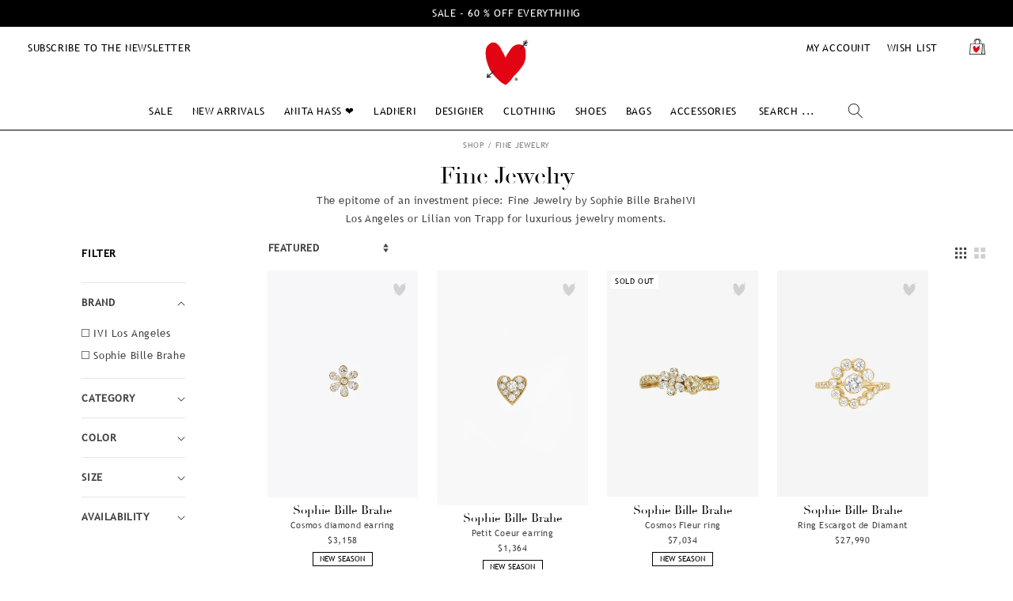

--- FILE ---
content_type: text/html; charset=utf-8
request_url: https://anitahass.com/en-us/collections/fine-jewelry
body_size: 106406
content:
<!doctype html>
<html class="no-js" lang="en">
  <head>
    <meta charset="utf-8">
    <meta http-equiv="X-UA-Compatible" content="IE=edge">
    <meta name="viewport" content="width=device-width, initial-scale=1, maximum-scale=1">
    <meta name="theme-color" content="">
    <link rel="canonical" href="https://anitahass.com/en-us/collections/fine-jewelry">
    <link rel="preconnect" href="https://cdn.shopify.com" crossorigin>
        <!-- Google tag (gtag.js) -->
    <script async src="https://www.googletagmanager.com/gtag/js?id=AW-1014886888"></script>
    <script>
      window.dataLayer = window.dataLayer || [];
      function gtag(){dataLayer.push(arguments);}
      gtag('js', new Date());

      gtag('config', 'AW-1014886888');
    </script>
    <!-- Google Tag Manager -->
    <script>(function(w,d,s,l,i){w[l]=w[l]||[];w[l].push({'gtm.start':
    new Date().getTime(),event:'gtm.js'});var f=d.getElementsByTagName(s)[0],
    j=d.createElement(s),dl=l!='dataLayer'?'&l='+l:'';j.async=true;j.src=
    'https://www.googletagmanager.com/gtm.js?id='+i+dl;f.parentNode.insertBefore(j,f);
    })(window,document,'script','dataLayer','GTM-MXRLH3Z');</script>
    <!-- End Google Tag Manager -->
<link rel="icon" type="image/png" href="//anitahass.com/cdn/shop/files/Favicon.png?crop=center&height=32&v=1614334460&width=32"><title>
      Fine Jewelry
 &ndash; anitahass.com</title>

    
      <meta name="description" content="The epitome of an investment piece: Fine Jewelry by Sophie Bille BraheIVI Los Angeles or Lilian von Trapp for luxurious jewelry moments.">
    

    <link href="//anitahass.com/cdn/shop/t/169/assets/tailwind.css?v=43106358941567661071763722603" rel="stylesheet" type="text/css" media="all" />
    <link href="//anitahass.com/cdn/shop/t/169/assets/base.css?v=121656778718845765041732897983" rel="stylesheet" type="text/css" media="all" />
    <link href="//anitahass.com/cdn/shop/t/169/assets/charles.css?v=80558969461229303991699994412" rel="stylesheet" type="text/css" media="all" />

    <style data-shopify>
@font-face {
  font-family: 'Didot';
  src:
    url('//anitahass.com/cdn/shop/t/169/assets/Didot-Regular.woff2?v=117994057584920688001699994416') format('woff2'),
    url('//anitahass.com/cdn/shop/t/169/assets/Didot-Regular.woff?v=67719997978960642421699994416') format('woff');
}

@font-face {
  font-family: 'Trebuchet MS';
  src:
    url('//anitahass.com/cdn/shop/t/169/assets/Trebuchet-MS.woff2?v=119515589989559459681699994416') format('woff2'),
    url('//anitahass.com/cdn/shop/t/169/assets/Trebuchet-MS.woff?v=62327692581512935761699994417') format('woff');
}

:root {
  --font-body-family: 'Trebuchet MS', Helvetica, Arial, sans-serif;
  --font-body-style: normal;
  --font-body-weight: 300;
  --font-body-weight-bold: 600;

  --font-heading-family: 'Didot', Helvetica, Arial, sans-serif;
  --font-heading-style: normal;
  --font-heading-weight: 300;

  --font-body-scale: 1.0;
  --font-heading-scale: 1.0;

  --color-base-text: 0, 0, 0;
  --color-base-background-1: 255, 255, 255;
  --color-base-background-2: 243, 243, 243;
  --color-base-solid-button-labels: 255, 255, 255;
  --color-base-outline-button-labels: 0, 0, 0;
  --color-base-accent-1: 0, 0, 0;
  --color-base-accent-2: 226, 33, 32;
  --payment-terms-background-color: #ffffff;

  --media-border-opacity: 0.05;
  --media-border-width: 1px;
  --media-radius: 0px;
  --media-shadow-opacity: 0.0;
  --media-shadow-horizontal-offset: 0px;
  --media-shadow-vertical-offset: 4px;
  --media-shadow-blur-radius: 5px;
  --media-shadow-visible: 0;

  --page-width: 160rem;
  --page-width-margin: 0rem;

  --product-card-image-padding: 0.0rem;
  --product-card-corner-radius: 0.0rem;
  --product-card-text-alignment: center;
  --product-card-border-width: 0.0rem;
  --product-card-border-opacity: 0.1;
  --product-card-shadow-opacity: 0.0;
  --product-card-shadow-visible: 0;
  --product-card-shadow-horizontal-offset: 0.0rem;
  --product-card-shadow-vertical-offset: 0.4rem;
  --product-card-shadow-blur-radius: 0.5rem;

  --collection-card-image-padding: 0.0rem;
  --collection-card-corner-radius: 0.0rem;
  --collection-card-text-alignment: left;
  --collection-card-border-width: 0.0rem;
  --collection-card-border-opacity: 0.1;
  --collection-card-shadow-opacity: 0.0;
  --collection-card-shadow-visible: 0;
  --collection-card-shadow-horizontal-offset: 0.0rem;
  --collection-card-shadow-vertical-offset: 0.4rem;
  --collection-card-shadow-blur-radius: 0.5rem;

  --blog-card-image-padding: 0.0rem;
  --blog-card-corner-radius: 0.0rem;
  --blog-card-text-alignment: left;
  --blog-card-border-width: 0.0rem;
  --blog-card-border-opacity: 0.1;
  --blog-card-shadow-opacity: 0.0;
  --blog-card-shadow-visible: 0;
  --blog-card-shadow-horizontal-offset: 0.0rem;
  --blog-card-shadow-vertical-offset: 0.4rem;
  --blog-card-shadow-blur-radius: 0.5rem;

  --badge-corner-radius: 0.0rem;

  --popup-border-width: 1px;
  --popup-border-opacity: 0.1;
  --popup-corner-radius: 0px;
  --popup-shadow-opacity: 0.0;
  --popup-shadow-horizontal-offset: 0px;
  --popup-shadow-vertical-offset: 4px;
  --popup-shadow-blur-radius: 5px;

  --drawer-border-width: 1px;
  --drawer-border-opacity: 0.1;
  --drawer-shadow-opacity: 0.0;
  --drawer-shadow-horizontal-offset: 0px;
  --drawer-shadow-vertical-offset: 4px;
  --drawer-shadow-blur-radius: 5px;

  --spacing-sections-desktop: 0px;
  --spacing-sections-mobile: 0px;

  --grid-desktop-vertical-spacing: 24px;
  --grid-desktop-horizontal-spacing: 24px;
  --grid-mobile-vertical-spacing: 12px;
  --grid-mobile-horizontal-spacing: 12px;

  --text-boxes-border-opacity: 0.1;
  --text-boxes-border-width: 0px;
  --text-boxes-radius: 0px;
  --text-boxes-shadow-opacity: 0.0;
  --text-boxes-shadow-visible: 0;
  --text-boxes-shadow-horizontal-offset: 0px;
  --text-boxes-shadow-vertical-offset: 4px;
  --text-boxes-shadow-blur-radius: 5px;

  --buttons-radius: 0px;
  --buttons-radius-outset: 0px;
  --buttons-border-width: 1px;
  --buttons-border-opacity: 1.0;
  --buttons-shadow-opacity: 0.0;
  --buttons-shadow-visible: 0;
  --buttons-shadow-horizontal-offset: 0px;
  --buttons-shadow-vertical-offset: 4px;
  --buttons-shadow-blur-radius: 5px;
  --buttons-border-offset: 0px;


  --inputs-border-width: 1px;
  --inputs-border-opacity: 0.55;
  --inputs-shadow-opacity: 0.0;
  --inputs-shadow-horizontal-offset: 0px;
  --inputs-margin-offset: 0px;
  --inputs-shadow-vertical-offset: 4px;
  --inputs-shadow-blur-radius: 5px;
  
  --variant-pills-radius: 40px;
  --variant-pills-border-width: 1px;
  --variant-pills-border-opacity: 0.55;
  --variant-pills-shadow-opacity: 0.0;
  --variant-pills-shadow-horizontal-offset: 0px;
  --variant-pills-shadow-vertical-offset: 4px;
  --variant-pills-shadow-blur-radius: 5px;
}

*,
*::before,
*::after {
  box-sizing: inherit;
}

html {
  box-sizing: border-box;
  font-size: calc(var(--font-body-scale) * 62.5%);
  height: 100%;
}

body {
  min-height: 100%;
  margin: 0;
  font-size: 1.3rem;
  letter-spacing: 0.06rem;
  line-height: calc(1 + 0.8 / var(--font-body-scale));
  font-family: var(--font-body-family);
  font-style: var(--font-body-style);
  font-weight: var(--font-body-weight);
}
</style>

    

<meta property="og:site_name" content="anitahass.com">
<meta property="og:url" content="https://anitahass.com/en-us/collections/fine-jewelry">
<meta property="og:title" content="Fine Jewelry">
<meta property="og:type" content="website">
<meta property="og:description" content="The epitome of an investment piece: Fine Jewelry by Sophie Bille BraheIVI Los Angeles or Lilian von Trapp for luxurious jewelry moments."><meta property="og:image" content="http://anitahass.com/cdn/shop/files/logo.svg?height=628&pad_color=fff&v=1676481628&width=1200">
  <meta property="og:image:secure_url" content="https://anitahass.com/cdn/shop/files/logo.svg?height=628&pad_color=fff&v=1676481628&width=1200">
  <meta property="og:image:width" content="1200">
  <meta property="og:image:height" content="628"><meta name="twitter:card" content="summary_large_image">
<meta name="twitter:title" content="Fine Jewelry">
<meta name="twitter:description" content="The epitome of an investment piece: Fine Jewelry by Sophie Bille BraheIVI Los Angeles or Lilian von Trapp for luxurious jewelry moments.">

    <script src="//anitahass.com/cdn/shop/t/169/assets/constants.js?v=58251544750838685771699994417" defer="defer"></script>
    <script src="//anitahass.com/cdn/shop/t/169/assets/global.js?v=42567577659986131131748121002" defer="defer"></script>

    
    <script>window.performance && window.performance.mark && window.performance.mark('shopify.content_for_header.start');</script><meta name="google-site-verification" content="7HBxXwr3FJf7UTtsdsW2ROdsePzdaOWYUHVhFjL16MY">
<meta name="facebook-domain-verification" content="i9erhf8mgcf5jh3nsnx1uh26jgr4wi">
<meta id="shopify-digital-wallet" name="shopify-digital-wallet" content="/12883953/digital_wallets/dialog">
<meta name="shopify-checkout-api-token" content="5cefbff528368c73ef02056f9aff088b">
<meta id="in-context-paypal-metadata" data-shop-id="12883953" data-venmo-supported="false" data-environment="production" data-locale="en_US" data-paypal-v4="true" data-currency="USD">
<link rel="alternate" type="application/atom+xml" title="Feed" href="/en-us/collections/fine-jewelry.atom" />
<link rel="alternate" hreflang="x-default" href="https://anitahass.com/collections/fine-jewelry">
<link rel="alternate" hreflang="en-AW" href="https://anitahass.com/en-aw/collections/fine-jewelry">
<link rel="alternate" hreflang="en-FR" href="https://anitahass.com/en-fr/collections/fine-jewelry">
<link rel="alternate" hreflang="fr-FR" href="https://anitahass.com/fr-fr/collections/fine-jewelry">
<link rel="alternate" hreflang="en-AD" href="https://anitahass.com/en-ad/collections/fine-jewelry">
<link rel="alternate" hreflang="en-AE" href="https://anitahass.com/en-ae/collections/fine-jewelry">
<link rel="alternate" hreflang="en-AG" href="https://anitahass.com/en-ag/collections/fine-jewelry">
<link rel="alternate" hreflang="en-AI" href="https://anitahass.com/en-ai/collections/fine-jewelry">
<link rel="alternate" hreflang="en-AL" href="https://anitahass.com/en-al/collections/fine-jewelry">
<link rel="alternate" hreflang="en-AM" href="https://anitahass.com/en-am/collections/fine-jewelry">
<link rel="alternate" hreflang="en-AO" href="https://anitahass.com/en-ao/collections/fine-jewelry">
<link rel="alternate" hreflang="en-AR" href="https://anitahass.com/en-ar/collections/fine-jewelry">
<link rel="alternate" hreflang="es-AR" href="https://anitahass.com/es-ar/collections/joyeria-fina">
<link rel="alternate" hreflang="en-AT" href="https://anitahass.com/en-at/collections/fine-jewelry">
<link rel="alternate" hreflang="de-AT" href="https://anitahass.com/de-at/collections/fine-jewelry">
<link rel="alternate" hreflang="en-AU" href="https://anitahass.com/en-au/collections/fine-jewelry">
<link rel="alternate" hreflang="en-AZ" href="https://anitahass.com/en-az/collections/fine-jewelry">
<link rel="alternate" hreflang="en-BA" href="https://anitahass.com/en-ba/collections/fine-jewelry">
<link rel="alternate" hreflang="en-BB" href="https://anitahass.com/en-bb/collections/fine-jewelry">
<link rel="alternate" hreflang="en-BD" href="https://anitahass.com/en-bd/collections/fine-jewelry">
<link rel="alternate" hreflang="en-BE" href="https://anitahass.com/en-be/collections/fine-jewelry">
<link rel="alternate" hreflang="fr-BE" href="https://anitahass.com/fr-be/collections/fine-jewelry">
<link rel="alternate" hreflang="nl-BE" href="https://anitahass.com/nl-be/collections/sieraden-1">
<link rel="alternate" hreflang="en-BF" href="https://anitahass.com/en-bf/collections/fine-jewelry">
<link rel="alternate" hreflang="en-BG" href="https://anitahass.com/en-bg/collections/fine-jewelry">
<link rel="alternate" hreflang="en-BH" href="https://anitahass.com/en-bh/collections/fine-jewelry">
<link rel="alternate" hreflang="en-BJ" href="https://anitahass.com/en-bj/collections/fine-jewelry">
<link rel="alternate" hreflang="en-BN" href="https://anitahass.com/en-bn/collections/fine-jewelry">
<link rel="alternate" hreflang="en-BO" href="https://anitahass.com/en-bo/collections/fine-jewelry">
<link rel="alternate" hreflang="es-BO" href="https://anitahass.com/es-bo/collections/joyeria-fina">
<link rel="alternate" hreflang="en-BR" href="https://anitahass.com/en-br/collections/fine-jewelry">
<link rel="alternate" hreflang="en-BS" href="https://anitahass.com/en-bs/collections/fine-jewelry">
<link rel="alternate" hreflang="en-BW" href="https://anitahass.com/en-bw/collections/fine-jewelry">
<link rel="alternate" hreflang="en-BZ" href="https://anitahass.com/en-bz/collections/fine-jewelry">
<link rel="alternate" hreflang="en-CA" href="https://anitahass.com/en-ca/collections/fine-jewelry">
<link rel="alternate" hreflang="fr-CA" href="https://anitahass.com/fr-ca/collections/fine-jewelry">
<link rel="alternate" hreflang="en-CI" href="https://anitahass.com/en-ci/collections/fine-jewelry">
<link rel="alternate" hreflang="en-CK" href="https://anitahass.com/en-ck/collections/fine-jewelry">
<link rel="alternate" hreflang="en-CL" href="https://anitahass.com/en-cl/collections/fine-jewelry">
<link rel="alternate" hreflang="es-CL" href="https://anitahass.com/es-cl/collections/joyeria-fina">
<link rel="alternate" hreflang="en-CM" href="https://anitahass.com/en-cm/collections/fine-jewelry">
<link rel="alternate" hreflang="en-CN" href="https://anitahass.com/en-cn/collections/fine-jewelry">
<link rel="alternate" hreflang="zh-Hans-CN" href="https://anitahass.com/zh-cn/collections/store-localization%2Fgeneric-dynamic-content-translation-165">
<link rel="alternate" hreflang="en-CO" href="https://anitahass.com/en-co/collections/fine-jewelry">
<link rel="alternate" hreflang="en-CR" href="https://anitahass.com/en-cr/collections/fine-jewelry">
<link rel="alternate" hreflang="es-CR" href="https://anitahass.com/es-cr/collections/joyeria-fina">
<link rel="alternate" hreflang="en-CV" href="https://anitahass.com/en-cv/collections/fine-jewelry">
<link rel="alternate" hreflang="en-CY" href="https://anitahass.com/en-cy/collections/fine-jewelry">
<link rel="alternate" hreflang="en-CZ" href="https://anitahass.com/en-cz/collections/fine-jewelry">
<link rel="alternate" hreflang="en-DJ" href="https://anitahass.com/en-dj/collections/fine-jewelry">
<link rel="alternate" hreflang="en-DK" href="https://anitahass.com/en-dk/collections/fine-jewelry">
<link rel="alternate" hreflang="en-DM" href="https://anitahass.com/en-dm/collections/fine-jewelry">
<link rel="alternate" hreflang="en-DO" href="https://anitahass.com/en-do/collections/fine-jewelry">
<link rel="alternate" hreflang="es-DO" href="https://anitahass.com/es-do/collections/joyeria-fina">
<link rel="alternate" hreflang="en-DZ" href="https://anitahass.com/en-dz/collections/fine-jewelry">
<link rel="alternate" hreflang="en-EC" href="https://anitahass.com/en-ec/collections/fine-jewelry">
<link rel="alternate" hreflang="es-EC" href="https://anitahass.com/es-ec/collections/joyeria-fina">
<link rel="alternate" hreflang="en-EE" href="https://anitahass.com/en-ee/collections/fine-jewelry">
<link rel="alternate" hreflang="en-EG" href="https://anitahass.com/en-eg/collections/fine-jewelry">
<link rel="alternate" hreflang="en-ES" href="https://anitahass.com/en-es/collections/fine-jewelry">
<link rel="alternate" hreflang="es-ES" href="https://anitahass.com/es-es/collections/joyeria-fina">
<link rel="alternate" hreflang="en-ET" href="https://anitahass.com/en-et/collections/fine-jewelry">
<link rel="alternate" hreflang="en-FJ" href="https://anitahass.com/en-fj/collections/fine-jewelry">
<link rel="alternate" hreflang="en-FK" href="https://anitahass.com/en-fk/collections/fine-jewelry">
<link rel="alternate" hreflang="en-FO" href="https://anitahass.com/en-fo/collections/fine-jewelry">
<link rel="alternate" hreflang="en-GA" href="https://anitahass.com/en-ga/collections/fine-jewelry">
<link rel="alternate" hreflang="en-GD" href="https://anitahass.com/en-gd/collections/fine-jewelry">
<link rel="alternate" hreflang="en-GE" href="https://anitahass.com/en-ge/collections/fine-jewelry">
<link rel="alternate" hreflang="en-GF" href="https://anitahass.com/en-gf/collections/fine-jewelry">
<link rel="alternate" hreflang="en-GG" href="https://anitahass.com/en-gg/collections/fine-jewelry">
<link rel="alternate" hreflang="en-GH" href="https://anitahass.com/en-gh/collections/fine-jewelry">
<link rel="alternate" hreflang="en-GI" href="https://anitahass.com/en-gi/collections/fine-jewelry">
<link rel="alternate" hreflang="en-GL" href="https://anitahass.com/en-gl/collections/fine-jewelry">
<link rel="alternate" hreflang="en-GM" href="https://anitahass.com/en-gm/collections/fine-jewelry">
<link rel="alternate" hreflang="en-GN" href="https://anitahass.com/en-gn/collections/fine-jewelry">
<link rel="alternate" hreflang="en-GP" href="https://anitahass.com/en-gp/collections/fine-jewelry">
<link rel="alternate" hreflang="en-GQ" href="https://anitahass.com/en-gq/collections/fine-jewelry">
<link rel="alternate" hreflang="en-GR" href="https://anitahass.com/en-gr/collections/fine-jewelry">
<link rel="alternate" hreflang="en-IT" href="https://anitahass.com/en-it/collections/fine-jewelry">
<link rel="alternate" hreflang="it-IT" href="https://anitahass.com/it-it/collections/gioielli-raffinati">
<link rel="alternate" hreflang="en-GW" href="https://anitahass.com/en-gw/collections/fine-jewelry">
<link rel="alternate" hreflang="en-GY" href="https://anitahass.com/en-gy/collections/fine-jewelry">
<link rel="alternate" hreflang="en-HK" href="https://anitahass.com/en-hk/collections/fine-jewelry">
<link rel="alternate" hreflang="en-HN" href="https://anitahass.com/en-hn/collections/fine-jewelry">
<link rel="alternate" hreflang="es-HN" href="https://anitahass.com/es-hn/collections/joyeria-fina">
<link rel="alternate" hreflang="en-HR" href="https://anitahass.com/en-hr/collections/fine-jewelry">
<link rel="alternate" hreflang="en-HT" href="https://anitahass.com/en-ht/collections/fine-jewelry">
<link rel="alternate" hreflang="en-HU" href="https://anitahass.com/en-hu/collections/fine-jewelry">
<link rel="alternate" hreflang="en-ID" href="https://anitahass.com/en-id/collections/fine-jewelry">
<link rel="alternate" hreflang="en-IE" href="https://anitahass.com/en-ie/collections/fine-jewelry">
<link rel="alternate" hreflang="en-IM" href="https://anitahass.com/en-im/collections/fine-jewelry">
<link rel="alternate" hreflang="en-IN" href="https://anitahass.com/en-in/collections/fine-jewelry">
<link rel="alternate" hreflang="en-IS" href="https://anitahass.com/en-is/collections/fine-jewelry">
<link rel="alternate" hreflang="en-JM" href="https://anitahass.com/en-jm/collections/fine-jewelry">
<link rel="alternate" hreflang="en-JO" href="https://anitahass.com/en-jo/collections/fine-jewelry">
<link rel="alternate" hreflang="en-JP" href="https://anitahass.com/en-jp/collections/fine-jewelry">
<link rel="alternate" hreflang="ja-JP" href="https://anitahass.com/ja-jp/collections/store-localization%2Fgeneric-dynamic-content-translation-703">
<link rel="alternate" hreflang="en-KE" href="https://anitahass.com/en-ke/collections/fine-jewelry">
<link rel="alternate" hreflang="en-KG" href="https://anitahass.com/en-kg/collections/fine-jewelry">
<link rel="alternate" hreflang="en-KH" href="https://anitahass.com/en-kh/collections/fine-jewelry">
<link rel="alternate" hreflang="en-KM" href="https://anitahass.com/en-km/collections/fine-jewelry">
<link rel="alternate" hreflang="en-KN" href="https://anitahass.com/en-kn/collections/fine-jewelry">
<link rel="alternate" hreflang="en-KR" href="https://anitahass.com/en-kr/collections/fine-jewelry">
<link rel="alternate" hreflang="en-KW" href="https://anitahass.com/en-kw/collections/fine-jewelry">
<link rel="alternate" hreflang="en-KY" href="https://anitahass.com/en-ky/collections/fine-jewelry">
<link rel="alternate" hreflang="en-KZ" href="https://anitahass.com/en-kz/collections/fine-jewelry">
<link rel="alternate" hreflang="en-LA" href="https://anitahass.com/en-la/collections/fine-jewelry">
<link rel="alternate" hreflang="en-LB" href="https://anitahass.com/en-lb/collections/fine-jewelry">
<link rel="alternate" hreflang="en-LC" href="https://anitahass.com/en-lc/collections/fine-jewelry">
<link rel="alternate" hreflang="en-LI" href="https://anitahass.com/en-li/collections/fine-jewelry">
<link rel="alternate" hreflang="en-LS" href="https://anitahass.com/en-ls/collections/fine-jewelry">
<link rel="alternate" hreflang="en-LT" href="https://anitahass.com/en-lt/collections/fine-jewelry">
<link rel="alternate" hreflang="en-LU" href="https://anitahass.com/en-lu/collections/fine-jewelry">
<link rel="alternate" hreflang="fr-LU" href="https://anitahass.com/fr-lu/collections/fine-jewelry">
<link rel="alternate" hreflang="de-LU" href="https://anitahass.com/de-lu/collections/fine-jewelry">
<link rel="alternate" hreflang="en-LV" href="https://anitahass.com/en-lv/collections/fine-jewelry">
<link rel="alternate" hreflang="en-MA" href="https://anitahass.com/en-ma/collections/fine-jewelry">
<link rel="alternate" hreflang="en-MC" href="https://anitahass.com/en-mc/collections/fine-jewelry">
<link rel="alternate" hreflang="fr-MC" href="https://anitahass.com/fr-mc/collections/fine-jewelry">
<link rel="alternate" hreflang="en-MD" href="https://anitahass.com/en-md/collections/fine-jewelry">
<link rel="alternate" hreflang="en-ME" href="https://anitahass.com/en-me/collections/fine-jewelry">
<link rel="alternate" hreflang="en-MK" href="https://anitahass.com/en-mk/collections/fine-jewelry">
<link rel="alternate" hreflang="en-MN" href="https://anitahass.com/en-mn/collections/fine-jewelry">
<link rel="alternate" hreflang="en-MO" href="https://anitahass.com/en-mo/collections/fine-jewelry">
<link rel="alternate" hreflang="en-MQ" href="https://anitahass.com/en-mq/collections/fine-jewelry">
<link rel="alternate" hreflang="en-MS" href="https://anitahass.com/en-ms/collections/fine-jewelry">
<link rel="alternate" hreflang="en-MT" href="https://anitahass.com/en-mt/collections/fine-jewelry">
<link rel="alternate" hreflang="en-MU" href="https://anitahass.com/en-mu/collections/fine-jewelry">
<link rel="alternate" hreflang="en-MV" href="https://anitahass.com/en-mv/collections/fine-jewelry">
<link rel="alternate" hreflang="en-MW" href="https://anitahass.com/en-mw/collections/fine-jewelry">
<link rel="alternate" hreflang="en-MX" href="https://anitahass.com/en-mx/collections/fine-jewelry">
<link rel="alternate" hreflang="es-MX" href="https://anitahass.com/es-mx/collections/joyeria-fina">
<link rel="alternate" hreflang="en-MY" href="https://anitahass.com/en-my/collections/fine-jewelry">
<link rel="alternate" hreflang="en-RO" href="https://anitahass.com/en-ro/collections/fine-jewelry">
<link rel="alternate" hreflang="en-NA" href="https://anitahass.com/en-na/collections/fine-jewelry">
<link rel="alternate" hreflang="en-NG" href="https://anitahass.com/en-ng/collections/fine-jewelry">
<link rel="alternate" hreflang="en-NI" href="https://anitahass.com/en-ni/collections/fine-jewelry">
<link rel="alternate" hreflang="es-NI" href="https://anitahass.com/es-ni/collections/joyeria-fina">
<link rel="alternate" hreflang="en-NL" href="https://anitahass.com/en-nl/collections/fine-jewelry">
<link rel="alternate" hreflang="nl-NL" href="https://anitahass.com/nl-nl/collections/sieraden-1">
<link rel="alternate" hreflang="en-NO" href="https://anitahass.com/en-no/collections/fine-jewelry">
<link rel="alternate" hreflang="en-NP" href="https://anitahass.com/en-np/collections/fine-jewelry">
<link rel="alternate" hreflang="en-NR" href="https://anitahass.com/en-nr/collections/fine-jewelry">
<link rel="alternate" hreflang="en-NU" href="https://anitahass.com/en-nu/collections/fine-jewelry">
<link rel="alternate" hreflang="en-NZ" href="https://anitahass.com/en-nz/collections/fine-jewelry">
<link rel="alternate" hreflang="en-OM" href="https://anitahass.com/en-om/collections/fine-jewelry">
<link rel="alternate" hreflang="en-PA" href="https://anitahass.com/en-pa/collections/fine-jewelry">
<link rel="alternate" hreflang="es-PA" href="https://anitahass.com/es-pa/collections/joyeria-fina">
<link rel="alternate" hreflang="en-PE" href="https://anitahass.com/en-pe/collections/fine-jewelry">
<link rel="alternate" hreflang="es-PE" href="https://anitahass.com/es-pe/collections/joyeria-fina">
<link rel="alternate" hreflang="en-PF" href="https://anitahass.com/en-pf/collections/fine-jewelry">
<link rel="alternate" hreflang="en-PG" href="https://anitahass.com/en-pg/collections/fine-jewelry">
<link rel="alternate" hreflang="en-LK" href="https://anitahass.com/en-lk/collections/fine-jewelry">
<link rel="alternate" hreflang="en-PK" href="https://anitahass.com/en-pk/collections/fine-jewelry">
<link rel="alternate" hreflang="en-PL" href="https://anitahass.com/en-pl/collections/fine-jewelry">
<link rel="alternate" hreflang="en-PT" href="https://anitahass.com/en-pt/collections/fine-jewelry">
<link rel="alternate" hreflang="en-PY" href="https://anitahass.com/en-py/collections/fine-jewelry">
<link rel="alternate" hreflang="es-PY" href="https://anitahass.com/es-py/collections/joyeria-fina">
<link rel="alternate" hreflang="en-QA" href="https://anitahass.com/en-qa/collections/fine-jewelry">
<link rel="alternate" hreflang="en-RE" href="https://anitahass.com/en-re/collections/fine-jewelry">
<link rel="alternate" hreflang="en-RS" href="https://anitahass.com/en-rs/collections/fine-jewelry">
<link rel="alternate" hreflang="en-CH" href="https://anitahass.com/en-ch/collections/fine-jewelry">
<link rel="alternate" hreflang="fr-CH" href="https://anitahass.com/fr-ch/collections/fine-jewelry">
<link rel="alternate" hreflang="de-CH" href="https://anitahass.com/de-ch/collections/fine-jewelry">
<link rel="alternate" hreflang="it-CH" href="https://anitahass.com/it-ch/collections/gioielli-raffinati">
<link rel="alternate" hreflang="en-SA" href="https://anitahass.com/en-sa/collections/fine-jewelry">
<link rel="alternate" hreflang="en-SB" href="https://anitahass.com/en-sb/collections/fine-jewelry">
<link rel="alternate" hreflang="en-SC" href="https://anitahass.com/en-sc/collections/fine-jewelry">
<link rel="alternate" hreflang="en-SD" href="https://anitahass.com/en-sd/collections/fine-jewelry">
<link rel="alternate" hreflang="en-SE" href="https://anitahass.com/en-se/collections/fine-jewelry">
<link rel="alternate" hreflang="en-SG" href="https://anitahass.com/en-sg/collections/fine-jewelry">
<link rel="alternate" hreflang="en-SI" href="https://anitahass.com/en-si/collections/fine-jewelry">
<link rel="alternate" hreflang="en-SK" href="https://anitahass.com/en-sk/collections/fine-jewelry">
<link rel="alternate" hreflang="en-SL" href="https://anitahass.com/en-sl/collections/fine-jewelry">
<link rel="alternate" hreflang="en-SM" href="https://anitahass.com/en-sm/collections/fine-jewelry">
<link rel="alternate" hreflang="en-SN" href="https://anitahass.com/en-sn/collections/fine-jewelry">
<link rel="alternate" hreflang="en-SR" href="https://anitahass.com/en-sr/collections/fine-jewelry">
<link rel="alternate" hreflang="en-ST" href="https://anitahass.com/en-st/collections/fine-jewelry">
<link rel="alternate" hreflang="en-SV" href="https://anitahass.com/en-sv/collections/fine-jewelry">
<link rel="alternate" hreflang="es-SV" href="https://anitahass.com/es-sv/collections/joyeria-fina">
<link rel="alternate" hreflang="en-SZ" href="https://anitahass.com/en-sz/collections/fine-jewelry">
<link rel="alternate" hreflang="en-TC" href="https://anitahass.com/en-tc/collections/fine-jewelry">
<link rel="alternate" hreflang="en-GB" href="https://anitahass.com/en-gb/collections/fine-jewelry">
<link rel="alternate" hreflang="en-TG" href="https://anitahass.com/en-tg/collections/fine-jewelry">
<link rel="alternate" hreflang="en-TH" href="https://anitahass.com/en-th/collections/fine-jewelry">
<link rel="alternate" hreflang="en-TM" href="https://anitahass.com/en-tm/collections/fine-jewelry">
<link rel="alternate" hreflang="en-TN" href="https://anitahass.com/en-tn/collections/fine-jewelry">
<link rel="alternate" hreflang="en-TO" href="https://anitahass.com/en-to/collections/fine-jewelry">
<link rel="alternate" hreflang="en-TL" href="https://anitahass.com/en-tl/collections/fine-jewelry">
<link rel="alternate" hreflang="en-TT" href="https://anitahass.com/en-tt/collections/fine-jewelry">
<link rel="alternate" hreflang="en-TV" href="https://anitahass.com/en-tv/collections/fine-jewelry">
<link rel="alternate" hreflang="en-TW" href="https://anitahass.com/en-tw/collections/fine-jewelry">
<link rel="alternate" hreflang="en-TZ" href="https://anitahass.com/en-tz/collections/fine-jewelry">
<link rel="alternate" hreflang="en-UG" href="https://anitahass.com/en-ug/collections/fine-jewelry">
<link rel="alternate" hreflang="en-US" href="https://anitahass.com/en-us/collections/fine-jewelry">
<link rel="alternate" hreflang="en-UY" href="https://anitahass.com/en-uy/collections/fine-jewelry">
<link rel="alternate" hreflang="es-UY" href="https://anitahass.com/es-uy/collections/joyeria-fina">
<link rel="alternate" hreflang="en-UZ" href="https://anitahass.com/en-uz/collections/fine-jewelry">
<link rel="alternate" hreflang="en-VA" href="https://anitahass.com/en-va/collections/fine-jewelry">
<link rel="alternate" hreflang="en-VC" href="https://anitahass.com/en-vc/collections/fine-jewelry">
<link rel="alternate" hreflang="en-VE" href="https://anitahass.com/en-ve/collections/fine-jewelry">
<link rel="alternate" hreflang="es-VE" href="https://anitahass.com/es-ve/collections/joyeria-fina">
<link rel="alternate" hreflang="en-VG" href="https://anitahass.com/en-vg/collections/fine-jewelry">
<link rel="alternate" hreflang="en-VN" href="https://anitahass.com/en-vn/collections/fine-jewelry">
<link rel="alternate" hreflang="en-VU" href="https://anitahass.com/en-vu/collections/fine-jewelry">
<link rel="alternate" hreflang="en-WF" href="https://anitahass.com/en-wf/collections/fine-jewelry">
<link rel="alternate" hreflang="en-WS" href="https://anitahass.com/en-ws/collections/fine-jewelry">
<link rel="alternate" hreflang="en-ZA" href="https://anitahass.com/en-za/collections/fine-jewelry">
<link rel="alternate" hreflang="en-ZM" href="https://anitahass.com/en-zm/collections/fine-jewelry">
<link rel="alternate" hreflang="en-ZW" href="https://anitahass.com/en-zw/collections/fine-jewelry">
<link rel="alternate" hreflang="en-FI" href="https://anitahass.com/en-fi/collections/fine-jewelry">
<link rel="alternate" hreflang="en-GT" href="https://anitahass.com/en-gt/collections/fine-jewelry">
<link rel="alternate" hreflang="es-GT" href="https://anitahass.com/es-gt/collections/joyeria-fina">
<link rel="alternate" hreflang="en-MZ" href="https://anitahass.com/en-mz/collections/fine-jewelry">
<link rel="alternate" hreflang="en-NC" href="https://anitahass.com/en-nc/collections/fine-jewelry">
<link rel="alternate" hreflang="en-PH" href="https://anitahass.com/en-ph/collections/fine-jewelry">
<link rel="alternate" hreflang="en-RW" href="https://anitahass.com/en-rw/collections/fine-jewelry">
<link rel="alternate" hreflang="en-TD" href="https://anitahass.com/en-td/collections/fine-jewelry">
<link rel="alternate" hreflang="en-MF" href="https://anitahass.com/en-mf/collections/fine-jewelry">
<link rel="alternate" hreflang="en-BL" href="https://anitahass.com/en-bl/collections/fine-jewelry">
<link rel="alternate" hreflang="en-CW" href="https://anitahass.com/en-cw/collections/fine-jewelry">
<link rel="alternate" hreflang="de-DE" href="https://anitahass.com/collections/fine-jewelry">
<link rel="alternate" hreflang="en-DE" href="https://anitahass.com/en/collections/fine-jewelry">
<link rel="alternate" type="application/json+oembed" href="https://anitahass.com/en-us/collections/fine-jewelry.oembed">
<script async="async" src="/checkouts/internal/preloads.js?locale=en-US"></script>
<link rel="preconnect" href="https://shop.app" crossorigin="anonymous">
<script async="async" src="https://shop.app/checkouts/internal/preloads.js?locale=en-US&shop_id=12883953" crossorigin="anonymous"></script>
<script id="apple-pay-shop-capabilities" type="application/json">{"shopId":12883953,"countryCode":"DE","currencyCode":"USD","merchantCapabilities":["supports3DS"],"merchantId":"gid:\/\/shopify\/Shop\/12883953","merchantName":"anitahass.com","requiredBillingContactFields":["postalAddress","email","phone"],"requiredShippingContactFields":["postalAddress","email","phone"],"shippingType":"shipping","supportedNetworks":["visa","masterCard","amex"],"total":{"type":"pending","label":"anitahass.com","amount":"1.00"},"shopifyPaymentsEnabled":true,"supportsSubscriptions":true}</script>
<script id="shopify-features" type="application/json">{"accessToken":"5cefbff528368c73ef02056f9aff088b","betas":["rich-media-storefront-analytics"],"domain":"anitahass.com","predictiveSearch":true,"shopId":12883953,"locale":"en"}</script>
<script>var Shopify = Shopify || {};
Shopify.shop = "anita-hass.myshopify.com";
Shopify.locale = "en";
Shopify.currency = {"active":"USD","rate":"1.2200628"};
Shopify.country = "US";
Shopify.theme = {"name":"anitahass-v3\/master","id":145040638218,"schema_name":"Dawn","schema_version":"7.0.1","theme_store_id":null,"role":"main"};
Shopify.theme.handle = "null";
Shopify.theme.style = {"id":null,"handle":null};
Shopify.cdnHost = "anitahass.com/cdn";
Shopify.routes = Shopify.routes || {};
Shopify.routes.root = "/en-us/";</script>
<script type="module">!function(o){(o.Shopify=o.Shopify||{}).modules=!0}(window);</script>
<script>!function(o){function n(){var o=[];function n(){o.push(Array.prototype.slice.apply(arguments))}return n.q=o,n}var t=o.Shopify=o.Shopify||{};t.loadFeatures=n(),t.autoloadFeatures=n()}(window);</script>
<script>
  window.ShopifyPay = window.ShopifyPay || {};
  window.ShopifyPay.apiHost = "shop.app\/pay";
  window.ShopifyPay.redirectState = null;
</script>
<script id="shop-js-analytics" type="application/json">{"pageType":"collection"}</script>
<script defer="defer" async type="module" src="//anitahass.com/cdn/shopifycloud/shop-js/modules/v2/client.init-shop-cart-sync_WVOgQShq.en.esm.js"></script>
<script defer="defer" async type="module" src="//anitahass.com/cdn/shopifycloud/shop-js/modules/v2/chunk.common_C_13GLB1.esm.js"></script>
<script defer="defer" async type="module" src="//anitahass.com/cdn/shopifycloud/shop-js/modules/v2/chunk.modal_CLfMGd0m.esm.js"></script>
<script type="module">
  await import("//anitahass.com/cdn/shopifycloud/shop-js/modules/v2/client.init-shop-cart-sync_WVOgQShq.en.esm.js");
await import("//anitahass.com/cdn/shopifycloud/shop-js/modules/v2/chunk.common_C_13GLB1.esm.js");
await import("//anitahass.com/cdn/shopifycloud/shop-js/modules/v2/chunk.modal_CLfMGd0m.esm.js");

  window.Shopify.SignInWithShop?.initShopCartSync?.({"fedCMEnabled":true,"windoidEnabled":true});

</script>
<script>
  window.Shopify = window.Shopify || {};
  if (!window.Shopify.featureAssets) window.Shopify.featureAssets = {};
  window.Shopify.featureAssets['shop-js'] = {"shop-cart-sync":["modules/v2/client.shop-cart-sync_DuR37GeY.en.esm.js","modules/v2/chunk.common_C_13GLB1.esm.js","modules/v2/chunk.modal_CLfMGd0m.esm.js"],"init-fed-cm":["modules/v2/client.init-fed-cm_BucUoe6W.en.esm.js","modules/v2/chunk.common_C_13GLB1.esm.js","modules/v2/chunk.modal_CLfMGd0m.esm.js"],"shop-toast-manager":["modules/v2/client.shop-toast-manager_B0JfrpKj.en.esm.js","modules/v2/chunk.common_C_13GLB1.esm.js","modules/v2/chunk.modal_CLfMGd0m.esm.js"],"init-shop-cart-sync":["modules/v2/client.init-shop-cart-sync_WVOgQShq.en.esm.js","modules/v2/chunk.common_C_13GLB1.esm.js","modules/v2/chunk.modal_CLfMGd0m.esm.js"],"shop-button":["modules/v2/client.shop-button_B_U3bv27.en.esm.js","modules/v2/chunk.common_C_13GLB1.esm.js","modules/v2/chunk.modal_CLfMGd0m.esm.js"],"init-windoid":["modules/v2/client.init-windoid_DuP9q_di.en.esm.js","modules/v2/chunk.common_C_13GLB1.esm.js","modules/v2/chunk.modal_CLfMGd0m.esm.js"],"shop-cash-offers":["modules/v2/client.shop-cash-offers_BmULhtno.en.esm.js","modules/v2/chunk.common_C_13GLB1.esm.js","modules/v2/chunk.modal_CLfMGd0m.esm.js"],"pay-button":["modules/v2/client.pay-button_CrPSEbOK.en.esm.js","modules/v2/chunk.common_C_13GLB1.esm.js","modules/v2/chunk.modal_CLfMGd0m.esm.js"],"init-customer-accounts":["modules/v2/client.init-customer-accounts_jNk9cPYQ.en.esm.js","modules/v2/client.shop-login-button_DJ5ldayH.en.esm.js","modules/v2/chunk.common_C_13GLB1.esm.js","modules/v2/chunk.modal_CLfMGd0m.esm.js"],"avatar":["modules/v2/client.avatar_BTnouDA3.en.esm.js"],"checkout-modal":["modules/v2/client.checkout-modal_pBPyh9w8.en.esm.js","modules/v2/chunk.common_C_13GLB1.esm.js","modules/v2/chunk.modal_CLfMGd0m.esm.js"],"init-shop-for-new-customer-accounts":["modules/v2/client.init-shop-for-new-customer-accounts_BUoCy7a5.en.esm.js","modules/v2/client.shop-login-button_DJ5ldayH.en.esm.js","modules/v2/chunk.common_C_13GLB1.esm.js","modules/v2/chunk.modal_CLfMGd0m.esm.js"],"init-customer-accounts-sign-up":["modules/v2/client.init-customer-accounts-sign-up_CnczCz9H.en.esm.js","modules/v2/client.shop-login-button_DJ5ldayH.en.esm.js","modules/v2/chunk.common_C_13GLB1.esm.js","modules/v2/chunk.modal_CLfMGd0m.esm.js"],"init-shop-email-lookup-coordinator":["modules/v2/client.init-shop-email-lookup-coordinator_CzjY5t9o.en.esm.js","modules/v2/chunk.common_C_13GLB1.esm.js","modules/v2/chunk.modal_CLfMGd0m.esm.js"],"shop-follow-button":["modules/v2/client.shop-follow-button_CsYC63q7.en.esm.js","modules/v2/chunk.common_C_13GLB1.esm.js","modules/v2/chunk.modal_CLfMGd0m.esm.js"],"shop-login-button":["modules/v2/client.shop-login-button_DJ5ldayH.en.esm.js","modules/v2/chunk.common_C_13GLB1.esm.js","modules/v2/chunk.modal_CLfMGd0m.esm.js"],"shop-login":["modules/v2/client.shop-login_B9ccPdmx.en.esm.js","modules/v2/chunk.common_C_13GLB1.esm.js","modules/v2/chunk.modal_CLfMGd0m.esm.js"],"lead-capture":["modules/v2/client.lead-capture_D0K_KgYb.en.esm.js","modules/v2/chunk.common_C_13GLB1.esm.js","modules/v2/chunk.modal_CLfMGd0m.esm.js"],"payment-terms":["modules/v2/client.payment-terms_BWmiNN46.en.esm.js","modules/v2/chunk.common_C_13GLB1.esm.js","modules/v2/chunk.modal_CLfMGd0m.esm.js"]};
</script>
<script>(function() {
  var isLoaded = false;
  function asyncLoad() {
    if (isLoaded) return;
    isLoaded = true;
    var urls = ["https:\/\/redirectify.app\/script_tags\/tracking.js?shop=anita-hass.myshopify.com","https:\/\/cdn.hello-charles.com\/charles-satellite\/1.x\/charles-snippet.js?proxy_vendor=shopify\u0026universe_uri=https:\/\/anitahass.hello-charles.com\u0026script_id=2164d186-04f1-4055-aeed-40766c5e4a80\u0026shop=anita-hass.myshopify.com","https:\/\/shopify.shopthelook.app\/shopthelook.js?shop=anita-hass.myshopify.com","https:\/\/cdn.nfcube.com\/instafeed-b3ec3efa9b0e5dc57e6e2d1a4edaba67.js?shop=anita-hass.myshopify.com","https:\/\/cdn-bundler.nice-team.net\/app\/js\/bundler.js?shop=anita-hass.myshopify.com","https:\/\/s3.eu-west-1.amazonaws.com\/production-klarna-il-shopify-osm\/0b7fe7c4a98ef8166eeafee767bc667686567a25\/anita-hass.myshopify.com-1763723349695.js?shop=anita-hass.myshopify.com"];
    for (var i = 0; i < urls.length; i++) {
      var s = document.createElement('script');
      s.type = 'text/javascript';
      s.async = true;
      s.src = urls[i];
      var x = document.getElementsByTagName('script')[0];
      x.parentNode.insertBefore(s, x);
    }
  };
  if(window.attachEvent) {
    window.attachEvent('onload', asyncLoad);
  } else {
    window.addEventListener('load', asyncLoad, false);
  }
})();</script>
<script id="__st">var __st={"a":12883953,"offset":3600,"reqid":"8e97ac22-89b7-4eb2-8d75-b9998a2d33fc-1769653304","pageurl":"anitahass.com\/en-us\/collections\/fine-jewelry","u":"b41c3ffedcdf","p":"collection","rtyp":"collection","rid":479775228170};</script>
<script>window.ShopifyPaypalV4VisibilityTracking = true;</script>
<script id="captcha-bootstrap">!function(){'use strict';const t='contact',e='account',n='new_comment',o=[[t,t],['blogs',n],['comments',n],[t,'customer']],c=[[e,'customer_login'],[e,'guest_login'],[e,'recover_customer_password'],[e,'create_customer']],r=t=>t.map((([t,e])=>`form[action*='/${t}']:not([data-nocaptcha='true']) input[name='form_type'][value='${e}']`)).join(','),a=t=>()=>t?[...document.querySelectorAll(t)].map((t=>t.form)):[];function s(){const t=[...o],e=r(t);return a(e)}const i='password',u='form_key',d=['recaptcha-v3-token','g-recaptcha-response','h-captcha-response',i],f=()=>{try{return window.sessionStorage}catch{return}},m='__shopify_v',_=t=>t.elements[u];function p(t,e,n=!1){try{const o=window.sessionStorage,c=JSON.parse(o.getItem(e)),{data:r}=function(t){const{data:e,action:n}=t;return t[m]||n?{data:e,action:n}:{data:t,action:n}}(c);for(const[e,n]of Object.entries(r))t.elements[e]&&(t.elements[e].value=n);n&&o.removeItem(e)}catch(o){console.error('form repopulation failed',{error:o})}}const l='form_type',E='cptcha';function T(t){t.dataset[E]=!0}const w=window,h=w.document,L='Shopify',v='ce_forms',y='captcha';let A=!1;((t,e)=>{const n=(g='f06e6c50-85a8-45c8-87d0-21a2b65856fe',I='https://cdn.shopify.com/shopifycloud/storefront-forms-hcaptcha/ce_storefront_forms_captcha_hcaptcha.v1.5.2.iife.js',D={infoText:'Protected by hCaptcha',privacyText:'Privacy',termsText:'Terms'},(t,e,n)=>{const o=w[L][v],c=o.bindForm;if(c)return c(t,g,e,D).then(n);var r;o.q.push([[t,g,e,D],n]),r=I,A||(h.body.append(Object.assign(h.createElement('script'),{id:'captcha-provider',async:!0,src:r})),A=!0)});var g,I,D;w[L]=w[L]||{},w[L][v]=w[L][v]||{},w[L][v].q=[],w[L][y]=w[L][y]||{},w[L][y].protect=function(t,e){n(t,void 0,e),T(t)},Object.freeze(w[L][y]),function(t,e,n,w,h,L){const[v,y,A,g]=function(t,e,n){const i=e?o:[],u=t?c:[],d=[...i,...u],f=r(d),m=r(i),_=r(d.filter((([t,e])=>n.includes(e))));return[a(f),a(m),a(_),s()]}(w,h,L),I=t=>{const e=t.target;return e instanceof HTMLFormElement?e:e&&e.form},D=t=>v().includes(t);t.addEventListener('submit',(t=>{const e=I(t);if(!e)return;const n=D(e)&&!e.dataset.hcaptchaBound&&!e.dataset.recaptchaBound,o=_(e),c=g().includes(e)&&(!o||!o.value);(n||c)&&t.preventDefault(),c&&!n&&(function(t){try{if(!f())return;!function(t){const e=f();if(!e)return;const n=_(t);if(!n)return;const o=n.value;o&&e.removeItem(o)}(t);const e=Array.from(Array(32),(()=>Math.random().toString(36)[2])).join('');!function(t,e){_(t)||t.append(Object.assign(document.createElement('input'),{type:'hidden',name:u})),t.elements[u].value=e}(t,e),function(t,e){const n=f();if(!n)return;const o=[...t.querySelectorAll(`input[type='${i}']`)].map((({name:t})=>t)),c=[...d,...o],r={};for(const[a,s]of new FormData(t).entries())c.includes(a)||(r[a]=s);n.setItem(e,JSON.stringify({[m]:1,action:t.action,data:r}))}(t,e)}catch(e){console.error('failed to persist form',e)}}(e),e.submit())}));const S=(t,e)=>{t&&!t.dataset[E]&&(n(t,e.some((e=>e===t))),T(t))};for(const o of['focusin','change'])t.addEventListener(o,(t=>{const e=I(t);D(e)&&S(e,y())}));const B=e.get('form_key'),M=e.get(l),P=B&&M;t.addEventListener('DOMContentLoaded',(()=>{const t=y();if(P)for(const e of t)e.elements[l].value===M&&p(e,B);[...new Set([...A(),...v().filter((t=>'true'===t.dataset.shopifyCaptcha))])].forEach((e=>S(e,t)))}))}(h,new URLSearchParams(w.location.search),n,t,e,['guest_login'])})(!0,!0)}();</script>
<script integrity="sha256-4kQ18oKyAcykRKYeNunJcIwy7WH5gtpwJnB7kiuLZ1E=" data-source-attribution="shopify.loadfeatures" defer="defer" src="//anitahass.com/cdn/shopifycloud/storefront/assets/storefront/load_feature-a0a9edcb.js" crossorigin="anonymous"></script>
<script crossorigin="anonymous" defer="defer" src="//anitahass.com/cdn/shopifycloud/storefront/assets/shopify_pay/storefront-65b4c6d7.js?v=20250812"></script>
<script data-source-attribution="shopify.dynamic_checkout.dynamic.init">var Shopify=Shopify||{};Shopify.PaymentButton=Shopify.PaymentButton||{isStorefrontPortableWallets:!0,init:function(){window.Shopify.PaymentButton.init=function(){};var t=document.createElement("script");t.src="https://anitahass.com/cdn/shopifycloud/portable-wallets/latest/portable-wallets.en.js",t.type="module",document.head.appendChild(t)}};
</script>
<script data-source-attribution="shopify.dynamic_checkout.buyer_consent">
  function portableWalletsHideBuyerConsent(e){var t=document.getElementById("shopify-buyer-consent"),n=document.getElementById("shopify-subscription-policy-button");t&&n&&(t.classList.add("hidden"),t.setAttribute("aria-hidden","true"),n.removeEventListener("click",e))}function portableWalletsShowBuyerConsent(e){var t=document.getElementById("shopify-buyer-consent"),n=document.getElementById("shopify-subscription-policy-button");t&&n&&(t.classList.remove("hidden"),t.removeAttribute("aria-hidden"),n.addEventListener("click",e))}window.Shopify?.PaymentButton&&(window.Shopify.PaymentButton.hideBuyerConsent=portableWalletsHideBuyerConsent,window.Shopify.PaymentButton.showBuyerConsent=portableWalletsShowBuyerConsent);
</script>
<script data-source-attribution="shopify.dynamic_checkout.cart.bootstrap">document.addEventListener("DOMContentLoaded",(function(){function t(){return document.querySelector("shopify-accelerated-checkout-cart, shopify-accelerated-checkout")}if(t())Shopify.PaymentButton.init();else{new MutationObserver((function(e,n){t()&&(Shopify.PaymentButton.init(),n.disconnect())})).observe(document.body,{childList:!0,subtree:!0})}}));
</script>
<script id='scb4127' type='text/javascript' async='' src='https://anitahass.com/cdn/shopifycloud/privacy-banner/storefront-banner.js'></script><link id="shopify-accelerated-checkout-styles" rel="stylesheet" media="screen" href="https://anitahass.com/cdn/shopifycloud/portable-wallets/latest/accelerated-checkout-backwards-compat.css" crossorigin="anonymous">
<style id="shopify-accelerated-checkout-cart">
        #shopify-buyer-consent {
  margin-top: 1em;
  display: inline-block;
  width: 100%;
}

#shopify-buyer-consent.hidden {
  display: none;
}

#shopify-subscription-policy-button {
  background: none;
  border: none;
  padding: 0;
  text-decoration: underline;
  font-size: inherit;
  cursor: pointer;
}

#shopify-subscription-policy-button::before {
  box-shadow: none;
}

      </style>

<script>window.performance && window.performance.mark && window.performance.mark('shopify.content_for_header.end');</script>
<link rel="stylesheet" href="//anitahass.com/cdn/shop/t/169/assets/component-predictive-search.css?v=135924699142653323381747595262" media="print" onload="this.media='all'"><script>document.documentElement.className = document.documentElement.className.replace('no-js', 'js');
    if (Shopify.designMode) {
      document.documentElement.classList.add('shopify-design-mode');
    }
    </script>
    
    

<link rel="stylesheet" type="text/css" href="https://crossborder-integration.global-e.com/resources/css/30000054/US"/>
<script>
    GLBE_PARAMS = {
        appUrl: "https://crossborder-integration.global-e.com/",
        pixelUrl: "https://utils.global-e.com",
        pixelEnabled: true,
        geAppUrl: "https://web.global-e.com/",
        env: "Production",
        geCDNUrl: "https://webservices.global-e.com/",
        apiUrl: "https://api.global-e.com/",
        emi: "ttrwd",
        mid: "30000054",
        hiddenElements: ".ge-hide,.afterpay-paragraph,form[action='https://payments.amazon.com/checkout/signin']",
        countryCode: "US",
        countryName: "United States",
        currencyCode: "USD",
        currencyName: "United States Dollar",
        locale: "en",
        operatedCountries: ["AD","AE","AG","AI","AL","AM","AO","AR","AT","AU","AW","AZ","BA","BB","BD","BE","BF","BG","BH","BJ","BL","BN","BO","BR","BS","BW","BZ","CA","CH","CI","CK","CL","CM","CN","CO","CR","CV","CW","CY","CZ","DJ","DK","DM","DO","DZ","EC","EE","EG","ES","ET","FI","FJ","FK","FO","FR","GA","GB","GD","GE","GF","GG","GH","GI","GL","GM","GN","GP","GQ","GR","GT","GW","GY","HK","HN","HR","HT","HU","ID","IE","IL","IM","IN","IS","IT","JM","JO","JP","KE","KG","KH","KM","KN","KR","KW","KY","KZ","LA","LB","LC","LI","LK","LS","LT","LU","LV","MA","MC","MD","ME","MF","MK","MN","MO","MQ","MS","MT","MU","MV","MW","MX","MY","MZ","NA","NC","NG","NI","NL","NO","NP","NR","NU","NZ","OM","PA","PE","PF","PG","PH","PK","PL","PT","PY","QA","RE","RO","RS","RW","SA","SB","SC","SD","SE","SG","SI","SK","SL","SM","SR","ST","SV","SZ","TC","TD","TG","TH","TL","TM","TN","TO","TR","TT","TV","TW","TZ","UG","US","UY","UZ","VA","VC","VE","VG","VN","VU","WF","WS","ZA","ZM","ZW"],
        allowedCountries: [{ code: 'AL', name: 'Albania' }, { code: 'DZ', name: 'Algeria' }, { code: 'AD', name: 'Andorra' }, { code: 'AO', name: 'Angola' }, { code: 'AI', name: 'Anguilla' }, { code: 'AG', name: 'Antigua &amp; Barbuda' }, { code: 'AR', name: 'Argentina' }, { code: 'AM', name: 'Armenia' }, { code: 'AW', name: 'Aruba' }, { code: 'AU', name: 'Australia' }, { code: 'AT', name: 'Austria' }, { code: 'AZ', name: 'Azerbaijan' }, { code: 'BS', name: 'Bahamas' }, { code: 'BH', name: 'Bahrain' }, { code: 'BD', name: 'Bangladesh' }, { code: 'BB', name: 'Barbados' }, { code: 'BE', name: 'Belgium' }, { code: 'BZ', name: 'Belize' }, { code: 'BJ', name: 'Benin' }, { code: 'BO', name: 'Bolivia' }, { code: 'BA', name: 'Bosnia &amp; Herzegovina' }, { code: 'BW', name: 'Botswana' }, { code: 'BR', name: 'Brazil' }, { code: 'VG', name: 'British Virgin Islands' }, { code: 'BN', name: 'Brunei' }, { code: 'BG', name: 'Bulgaria' }, { code: 'BF', name: 'Burkina Faso' }, { code: 'KH', name: 'Cambodia' }, { code: 'CM', name: 'Cameroon' }, { code: 'CA', name: 'Canada' }, { code: 'CV', name: 'Cape Verde' }, { code: 'KY', name: 'Cayman Islands' }, { code: 'TD', name: 'Chad' }, { code: 'CL', name: 'Chile' }, { code: 'CN', name: 'China' }, { code: 'CO', name: 'Colombia' }, { code: 'KM', name: 'Comoros' }, { code: 'CK', name: 'Cook Islands' }, { code: 'CR', name: 'Costa Rica' }, { code: 'CI', name: 'Côte d’Ivoire' }, { code: 'HR', name: 'Croatia' }, { code: 'CW', name: 'Curaçao' }, { code: 'CY', name: 'Cyprus' }, { code: 'CZ', name: 'Czechia' }, { code: 'DK', name: 'Denmark' }, { code: 'DJ', name: 'Djibouti' }, { code: 'DM', name: 'Dominica' }, { code: 'DO', name: 'Dominican Republic' }, { code: 'EC', name: 'Ecuador' }, { code: 'EG', name: 'Egypt' }, { code: 'SV', name: 'El Salvador' }, { code: 'GQ', name: 'Equatorial Guinea' }, { code: 'EE', name: 'Estonia' }, { code: 'SZ', name: 'Eswatini' }, { code: 'ET', name: 'Ethiopia' }, { code: 'FK', name: 'Falkland Islands' }, { code: 'FO', name: 'Faroe Islands' }, { code: 'FJ', name: 'Fiji' }, { code: 'FI', name: 'Finland' }, { code: 'FR', name: 'France' }, { code: 'GF', name: 'French Guiana' }, { code: 'PF', name: 'French Polynesia' }, { code: 'GA', name: 'Gabon' }, { code: 'GM', name: 'Gambia' }, { code: 'GE', name: 'Georgia' }, { code: 'DE', name: 'Germany' }, { code: 'GH', name: 'Ghana' }, { code: 'GI', name: 'Gibraltar' }, { code: 'GR', name: 'Greece' }, { code: 'GL', name: 'Greenland' }, { code: 'GD', name: 'Grenada' }, { code: 'GP', name: 'Guadeloupe' }, { code: 'GT', name: 'Guatemala' }, { code: 'GG', name: 'Guernsey' }, { code: 'GN', name: 'Guinea' }, { code: 'GW', name: 'Guinea-Bissau' }, { code: 'GY', name: 'Guyana' }, { code: 'HT', name: 'Haiti' }, { code: 'HN', name: 'Honduras' }, { code: 'HK', name: 'Hong Kong SAR' }, { code: 'HU', name: 'Hungary' }, { code: 'IS', name: 'Iceland' }, { code: 'IN', name: 'India' }, { code: 'ID', name: 'Indonesia' }, { code: 'IE', name: 'Ireland' }, { code: 'IM', name: 'Isle of Man' }, { code: 'IT', name: 'Italy' }, { code: 'JM', name: 'Jamaica' }, { code: 'JP', name: 'Japan' }, { code: 'JO', name: 'Jordan' }, { code: 'KZ', name: 'Kazakhstan' }, { code: 'KE', name: 'Kenya' }, { code: 'KW', name: 'Kuwait' }, { code: 'KG', name: 'Kyrgyzstan' }, { code: 'LA', name: 'Laos' }, { code: 'LV', name: 'Latvia' }, { code: 'LB', name: 'Lebanon' }, { code: 'LS', name: 'Lesotho' }, { code: 'LI', name: 'Liechtenstein' }, { code: 'LT', name: 'Lithuania' }, { code: 'LU', name: 'Luxembourg' }, { code: 'MO', name: 'Macao SAR' }, { code: 'MW', name: 'Malawi' }, { code: 'MY', name: 'Malaysia' }, { code: 'MV', name: 'Maldives' }, { code: 'MT', name: 'Malta' }, { code: 'MQ', name: 'Martinique' }, { code: 'MU', name: 'Mauritius' }, { code: 'MX', name: 'Mexico' }, { code: 'MD', name: 'Moldova' }, { code: 'MC', name: 'Monaco' }, { code: 'MN', name: 'Mongolia' }, { code: 'ME', name: 'Montenegro' }, { code: 'MS', name: 'Montserrat' }, { code: 'MA', name: 'Morocco' }, { code: 'MZ', name: 'Mozambique' }, { code: 'NA', name: 'Namibia' }, { code: 'NR', name: 'Nauru' }, { code: 'NP', name: 'Nepal' }, { code: 'NL', name: 'Netherlands' }, { code: 'AN', name: 'Netherlands Antilles' }, { code: 'NC', name: 'New Caledonia' }, { code: 'NZ', name: 'New Zealand' }, { code: 'NI', name: 'Nicaragua' }, { code: 'NG', name: 'Nigeria' }, { code: 'NU', name: 'Niue' }, { code: 'MK', name: 'North Macedonia' }, { code: 'NO', name: 'Norway' }, { code: 'OM', name: 'Oman' }, { code: 'PK', name: 'Pakistan' }, { code: 'PA', name: 'Panama' }, { code: 'PG', name: 'Papua New Guinea' }, { code: 'PY', name: 'Paraguay' }, { code: 'PE', name: 'Peru' }, { code: 'PH', name: 'Philippines' }, { code: 'PL', name: 'Poland' }, { code: 'PT', name: 'Portugal' }, { code: 'QA', name: 'Qatar' }, { code: 'RE', name: 'Réunion' }, { code: 'RO', name: 'Romania' }, { code: 'RW', name: 'Rwanda' }, { code: 'WS', name: 'Samoa' }, { code: 'SM', name: 'San Marino' }, { code: 'ST', name: 'São Tomé &amp; Príncipe' }, { code: 'SA', name: 'Saudi Arabia' }, { code: 'SN', name: 'Senegal' }, { code: 'RS', name: 'Serbia' }, { code: 'SC', name: 'Seychelles' }, { code: 'SL', name: 'Sierra Leone' }, { code: 'SG', name: 'Singapore' }, { code: 'SK', name: 'Slovakia' }, { code: 'SI', name: 'Slovenia' }, { code: 'SB', name: 'Solomon Islands' }, { code: 'ZA', name: 'South Africa' }, { code: 'KR', name: 'South Korea' }, { code: 'ES', name: 'Spain' }, { code: 'LK', name: 'Sri Lanka' }, { code: 'BL', name: 'St. Barthélemy' }, { code: 'KN', name: 'St. Kitts &amp; Nevis' }, { code: 'LC', name: 'St. Lucia' }, { code: 'MF', name: 'St. Martin' }, { code: 'VC', name: 'St. Vincent &amp; Grenadines' }, { code: 'SD', name: 'Sudan' }, { code: 'SR', name: 'Suriname' }, { code: 'SE', name: 'Sweden' }, { code: 'CH', name: 'Switzerland' }, { code: 'TW', name: 'Taiwan' }, { code: 'TZ', name: 'Tanzania' }, { code: 'TH', name: 'Thailand' }, { code: 'TL', name: 'Timor-Leste' }, { code: 'TG', name: 'Togo' }, { code: 'TO', name: 'Tonga' }, { code: 'TT', name: 'Trinidad &amp; Tobago' }, { code: 'TN', name: 'Tunisia' }, { code: 'TM', name: 'Turkmenistan' }, { code: 'TC', name: 'Turks &amp; Caicos Islands' }, { code: 'TV', name: 'Tuvalu' }, { code: 'UG', name: 'Uganda' }, { code: 'AE', name: 'United Arab Emirates' }, { code: 'GB', name: 'United Kingdom' }, { code: 'US', name: 'United States' }, { code: 'UY', name: 'Uruguay' }, { code: 'UZ', name: 'Uzbekistan' }, { code: 'VU', name: 'Vanuatu' }, { code: 'VA', name: 'Vatican City' }, { code: 'VE', name: 'Venezuela' }, { code: 'VN', name: 'Vietnam' }, { code: 'WF', name: 'Wallis &amp; Futuna' }, { code: 'ZM', name: 'Zambia' }, { code: 'ZW', name: 'Zimbabwe' }, ],
        c1Enabled:"False",
        siteId: "7ce243a1e1a2",
        isTokenEnabled: "true",
};
</script>

    
      <!-- Facebook Pixel Code -->
<script>
  !function(f,b,e,v,n,t,s)
  {if(f.fbq)return;n=f.fbq=function(){n.callMethod?
  n.callMethod.apply(n,arguments):n.queue.push(arguments)};
  if(!f._fbq)f._fbq=n;n.push=n;n.loaded=!0;n.version='2.0';
  n.queue=[];t=b.createElement(e);t.async=!0;
  t.src=v;s=b.getElementsByTagName(e)[0];
  s.parentNode.insertBefore(t,s)}(window,document,'script',
  'https://connect.facebook.net/en_US/fbevents.js');
  fbq('init', '1780439512244076');
  fbq('track', 'PageView');
  </script>
  <noscript>
  <img height="1" width="1"
  src="https://www.facebook.com/tr?id=1780439512244076&ev=PageView
  &noscript=1"/>
  </noscript>
  <!-- End Facebook Pixel Code -->
    
    <script src="https://cdn-widgetsrepository.yotpo.com/v1/loader/MJP34oKsc8N8rv_qra-D-A" async></script>

    

    <script src="//anitahass.com/cdn/shop/t/169/assets/cookie.js?v=362037732475524801699994417" defer="defer"></script>
    <!-- Hotjar Tracking Code for Website 3922949 (Name fehlt) -->
<script>
    (function(h,o,t,j,a,r){
        h.hj=h.hj||function(){(h.hj.q=h.hj.q||[]).push(arguments)};
        h._hjSettings={hjid:3922949,hjsv:6};
        a=o.getElementsByTagName('head')[0];
        r=o.createElement('script');r.async=1;
        r.src=t+h._hjSettings.hjid+j+h._hjSettings.hjsv;
        a.appendChild(r);
    })(window,document,'https://static.hotjar.com/c/hotjar-','.js?sv=');
</script>
<script type="module" src="https://cdn.hello-charles.com/web-chat/latest/widget.js?widget_id=3e729595-fa14-4b45-8ba6-f75b5181d84b"></script>
<!-- BEGIN app block: shopify://apps/klaviyo-email-marketing-sms/blocks/klaviyo-onsite-embed/2632fe16-c075-4321-a88b-50b567f42507 -->












  <script async src="https://static.klaviyo.com/onsite/js/VnDMff/klaviyo.js?company_id=VnDMff"></script>
  <script>!function(){if(!window.klaviyo){window._klOnsite=window._klOnsite||[];try{window.klaviyo=new Proxy({},{get:function(n,i){return"push"===i?function(){var n;(n=window._klOnsite).push.apply(n,arguments)}:function(){for(var n=arguments.length,o=new Array(n),w=0;w<n;w++)o[w]=arguments[w];var t="function"==typeof o[o.length-1]?o.pop():void 0,e=new Promise((function(n){window._klOnsite.push([i].concat(o,[function(i){t&&t(i),n(i)}]))}));return e}}})}catch(n){window.klaviyo=window.klaviyo||[],window.klaviyo.push=function(){var n;(n=window._klOnsite).push.apply(n,arguments)}}}}();</script>

  




  <script>
    window.klaviyoReviewsProductDesignMode = false
  </script>







<!-- END app block --><!-- BEGIN app block: shopify://apps/langshop/blocks/sdk/84899e01-2b29-42af-99d6-46d16daa2111 --><!-- BEGIN app snippet: config --><script type="text/javascript">
    /** Workaround for backward compatibility with old versions of localized themes */
    if (window.LangShopConfig && window.LangShopConfig.themeDynamics && window.LangShopConfig.themeDynamics.length) {
        themeDynamics = window.LangShopConfig.themeDynamics;
    } else {
        themeDynamics = [];
    }

    window.LangShopConfig = {
    "currentLanguage": "en",
    "currentCurrency": "usd",
    "currentCountry": "US",
    "shopifyLocales": [{"code":"en","name":"English","endonym_name":"English","rootUrl":"\/en-us"}    ],
    "shopifyCountries": [{"code":"AL","name":"Albania", "currency":"ALL"},{"code":"DZ","name":"Algeria", "currency":"DZD"},{"code":"AD","name":"Andorra", "currency":"EUR"},{"code":"AO","name":"Angola", "currency":"AOA"},{"code":"AI","name":"Anguilla", "currency":"XCD"},{"code":"AG","name":"Antigua \u0026amp; Barbuda", "currency":"XCD"},{"code":"AR","name":"Argentina", "currency":"ARS"},{"code":"AM","name":"Armenia", "currency":"AMD"},{"code":"AW","name":"Aruba", "currency":"AWG"},{"code":"AU","name":"Australia", "currency":"AUD"},{"code":"AT","name":"Austria", "currency":"EUR"},{"code":"AZ","name":"Azerbaijan", "currency":"AZN"},{"code":"BS","name":"Bahamas", "currency":"BSD"},{"code":"BH","name":"Bahrain", "currency":"USD"},{"code":"BD","name":"Bangladesh", "currency":"BDT"},{"code":"BB","name":"Barbados", "currency":"BBD"},{"code":"BE","name":"Belgium", "currency":"EUR"},{"code":"BZ","name":"Belize", "currency":"BZD"},{"code":"BJ","name":"Benin", "currency":"XOF"},{"code":"BO","name":"Bolivia", "currency":"BOB"},{"code":"BA","name":"Bosnia \u0026amp; Herzegovina", "currency":"EUR"},{"code":"BW","name":"Botswana", "currency":"BWP"},{"code":"BR","name":"Brazil", "currency":"BRL"},{"code":"VG","name":"British Virgin Islands", "currency":"USD"},{"code":"BN","name":"Brunei", "currency":"BND"},{"code":"BG","name":"Bulgaria", "currency":"EUR"},{"code":"BF","name":"Burkina Faso", "currency":"XOF"},{"code":"KH","name":"Cambodia", "currency":"KHR"},{"code":"CM","name":"Cameroon", "currency":"XAF"},{"code":"CA","name":"Canada", "currency":"CAD"},{"code":"CV","name":"Cape Verde", "currency":"CVE"},{"code":"KY","name":"Cayman Islands", "currency":"KYD"},{"code":"TD","name":"Chad", "currency":"XAF"},{"code":"CL","name":"Chile", "currency":"CLP"},{"code":"CN","name":"China", "currency":"CNY"},{"code":"CO","name":"Colombia", "currency":"COP"},{"code":"KM","name":"Comoros", "currency":"KMF"},{"code":"CK","name":"Cook Islands", "currency":"NZD"},{"code":"CR","name":"Costa Rica", "currency":"CRC"},{"code":"CI","name":"Côte d’Ivoire", "currency":"XOF"},{"code":"HR","name":"Croatia", "currency":"EUR"},{"code":"CW","name":"Curaçao", "currency":"ANG"},{"code":"CY","name":"Cyprus", "currency":"EUR"},{"code":"CZ","name":"Czechia", "currency":"EUR"},{"code":"DK","name":"Denmark", "currency":"EUR"},{"code":"DJ","name":"Djibouti", "currency":"DJF"},{"code":"DM","name":"Dominica", "currency":"XCD"},{"code":"DO","name":"Dominican Republic", "currency":"DOP"},{"code":"EC","name":"Ecuador", "currency":"USD"},{"code":"EG","name":"Egypt", "currency":"EGP"},{"code":"SV","name":"El Salvador", "currency":"USD"},{"code":"GQ","name":"Equatorial Guinea", "currency":"XAF"},{"code":"EE","name":"Estonia", "currency":"EUR"},{"code":"SZ","name":"Eswatini", "currency":"SZL"},{"code":"ET","name":"Ethiopia", "currency":"ETB"},{"code":"FK","name":"Falkland Islands", "currency":"FKP"},{"code":"FO","name":"Faroe Islands", "currency":"DKK"},{"code":"FJ","name":"Fiji", "currency":"FJD"},{"code":"FI","name":"Finland", "currency":"EUR"},{"code":"FR","name":"France", "currency":"EUR"},{"code":"GF","name":"French Guiana", "currency":"EUR"},{"code":"PF","name":"French Polynesia", "currency":"XPF"},{"code":"GA","name":"Gabon", "currency":"USD"},{"code":"GM","name":"Gambia", "currency":"GMD"},{"code":"GE","name":"Georgia", "currency":"GEL"},{"code":"DE","name":"Germany", "currency":"EUR"},{"code":"GH","name":"Ghana", "currency":"USD"},{"code":"GI","name":"Gibraltar", "currency":"GBP"},{"code":"GR","name":"Greece", "currency":"EUR"},{"code":"GL","name":"Greenland", "currency":"DKK"},{"code":"GD","name":"Grenada", "currency":"XCD"},{"code":"GP","name":"Guadeloupe", "currency":"EUR"},{"code":"GT","name":"Guatemala", "currency":"GTQ"},{"code":"GG","name":"Guernsey", "currency":"GBP"},{"code":"GN","name":"Guinea", "currency":"GNF"},{"code":"GW","name":"Guinea-Bissau", "currency":"XOF"},{"code":"GY","name":"Guyana", "currency":"GYD"},{"code":"HT","name":"Haiti", "currency":"HTG"},{"code":"HN","name":"Honduras", "currency":"HNL"},{"code":"HK","name":"Hong Kong SAR", "currency":"HKD"},{"code":"HU","name":"Hungary", "currency":"EUR"},{"code":"IS","name":"Iceland", "currency":"ISK"},{"code":"IN","name":"India", "currency":"INR"},{"code":"ID","name":"Indonesia", "currency":"IDR"},{"code":"IE","name":"Ireland", "currency":"EUR"},{"code":"IM","name":"Isle of Man", "currency":"GBP"},{"code":"IT","name":"Italy", "currency":"EUR"},{"code":"JM","name":"Jamaica", "currency":"JMD"},{"code":"JP","name":"Japan", "currency":"JPY"},{"code":"JO","name":"Jordan", "currency":"USD"},{"code":"KZ","name":"Kazakhstan", "currency":"KZT"},{"code":"KE","name":"Kenya", "currency":"KES"},{"code":"KW","name":"Kuwait", "currency":"USD"},{"code":"KG","name":"Kyrgyzstan", "currency":"KGS"},{"code":"LA","name":"Laos", "currency":"LAK"},{"code":"LV","name":"Latvia", "currency":"EUR"},{"code":"LB","name":"Lebanon", "currency":"LBP"},{"code":"LS","name":"Lesotho", "currency":"LSL"},{"code":"LI","name":"Liechtenstein", "currency":"CHF"},{"code":"LT","name":"Lithuania", "currency":"EUR"},{"code":"LU","name":"Luxembourg", "currency":"EUR"},{"code":"MO","name":"Macao SAR", "currency":"MOP"},{"code":"MW","name":"Malawi", "currency":"MWK"},{"code":"MY","name":"Malaysia", "currency":"MYR"},{"code":"MV","name":"Maldives", "currency":"MVR"},{"code":"MT","name":"Malta", "currency":"EUR"},{"code":"MQ","name":"Martinique", "currency":"EUR"},{"code":"MU","name":"Mauritius", "currency":"MUR"},{"code":"MX","name":"Mexico", "currency":"MXN"},{"code":"MD","name":"Moldova", "currency":"MDL"},{"code":"MC","name":"Monaco", "currency":"EUR"},{"code":"MN","name":"Mongolia", "currency":"MNT"},{"code":"ME","name":"Montenegro", "currency":"EUR"},{"code":"MS","name":"Montserrat", "currency":"XCD"},{"code":"MA","name":"Morocco", "currency":"MAD"},{"code":"MZ","name":"Mozambique", "currency":"MZN"},{"code":"NA","name":"Namibia", "currency":"NAD"},{"code":"NR","name":"Nauru", "currency":"AUD"},{"code":"NP","name":"Nepal", "currency":"NPR"},{"code":"NL","name":"Netherlands", "currency":"EUR"},{"code":"AN","name":"Netherlands Antilles", "currency":"EUR"},{"code":"NC","name":"New Caledonia", "currency":"XPF"},{"code":"NZ","name":"New Zealand", "currency":"NZD"},{"code":"NI","name":"Nicaragua", "currency":"NIO"},{"code":"NG","name":"Nigeria", "currency":"NGN"},{"code":"NU","name":"Niue", "currency":"NZD"},{"code":"MK","name":"North Macedonia", "currency":"MKD"},{"code":"NO","name":"Norway", "currency":"NOK"},{"code":"OM","name":"Oman", "currency":"USD"},{"code":"PK","name":"Pakistan", "currency":"PKR"},{"code":"PA","name":"Panama", "currency":"USD"},{"code":"PG","name":"Papua New Guinea", "currency":"PGK"},{"code":"PY","name":"Paraguay", "currency":"PYG"},{"code":"PE","name":"Peru", "currency":"PEN"},{"code":"PH","name":"Philippines", "currency":"PHP"},{"code":"PL","name":"Poland", "currency":"EUR"},{"code":"PT","name":"Portugal", "currency":"EUR"},{"code":"QA","name":"Qatar", "currency":"QAR"},{"code":"RE","name":"Réunion", "currency":"EUR"},{"code":"RO","name":"Romania", "currency":"EUR"},{"code":"RW","name":"Rwanda", "currency":"RWF"},{"code":"WS","name":"Samoa", "currency":"WST"},{"code":"SM","name":"San Marino", "currency":"EUR"},{"code":"ST","name":"São Tomé \u0026amp; Príncipe", "currency":"STD"},{"code":"SA","name":"Saudi Arabia", "currency":"SAR"},{"code":"SN","name":"Senegal", "currency":"XOF"},{"code":"RS","name":"Serbia", "currency":"RSD"},{"code":"SC","name":"Seychelles", "currency":"SCR"},{"code":"SL","name":"Sierra Leone", "currency":"SLL"},{"code":"SG","name":"Singapore", "currency":"SGD"},{"code":"SK","name":"Slovakia", "currency":"EUR"},{"code":"SI","name":"Slovenia", "currency":"EUR"},{"code":"SB","name":"Solomon Islands", "currency":"SBD"},{"code":"ZA","name":"South Africa", "currency":"ZAR"},{"code":"KR","name":"South Korea", "currency":"KRW"},{"code":"ES","name":"Spain", "currency":"EUR"},{"code":"LK","name":"Sri Lanka", "currency":"LKR"},{"code":"BL","name":"St. Barthélemy", "currency":"EUR"},{"code":"KN","name":"St. Kitts \u0026amp; Nevis", "currency":"XCD"},{"code":"LC","name":"St. Lucia", "currency":"XCD"},{"code":"MF","name":"St. Martin", "currency":"EUR"},{"code":"VC","name":"St. Vincent \u0026amp; Grenadines", "currency":"XCD"},{"code":"SD","name":"Sudan", "currency":"EUR"},{"code":"SR","name":"Suriname", "currency":"SRD"},{"code":"SE","name":"Sweden", "currency":"SEK"},{"code":"CH","name":"Switzerland", "currency":"CHF"},{"code":"TW","name":"Taiwan", "currency":"TWD"},{"code":"TZ","name":"Tanzania", "currency":"TZS"},{"code":"TH","name":"Thailand", "currency":"THB"},{"code":"TL","name":"Timor-Leste", "currency":"USD"},{"code":"TG","name":"Togo", "currency":"XOF"},{"code":"TO","name":"Tonga", "currency":"TOP"},{"code":"TT","name":"Trinidad \u0026amp; Tobago", "currency":"TTD"},{"code":"TN","name":"Tunisia", "currency":"USD"},{"code":"TM","name":"Turkmenistan", "currency":"USD"},{"code":"TC","name":"Turks \u0026amp; Caicos Islands", "currency":"USD"},{"code":"TV","name":"Tuvalu", "currency":"AUD"},{"code":"UG","name":"Uganda", "currency":"UGX"},{"code":"AE","name":"United Arab Emirates", "currency":"AED"},{"code":"GB","name":"United Kingdom", "currency":"GBP"},{"code":"US","name":"United States", "currency":"USD"},{"code":"UY","name":"Uruguay", "currency":"UYU"},{"code":"UZ","name":"Uzbekistan", "currency":"UZS"},{"code":"VU","name":"Vanuatu", "currency":"VUV"},{"code":"VA","name":"Vatican City", "currency":"EUR"},{"code":"VE","name":"Venezuela", "currency":"USD"},{"code":"VN","name":"Vietnam", "currency":"VND"},{"code":"WF","name":"Wallis \u0026amp; Futuna", "currency":"XPF"},{"code":"ZM","name":"Zambia", "currency":"ZMW"},{"code":"ZW","name":"Zimbabwe", "currency":"USD"}    ],
    "shopifyCurrencies": ["AED","ALL","AMD","ANG","AOA","ARS","AUD","AWG","AZN","BBD","BDT","BND","BOB","BRL","BSD","BWP","BZD","CAD","CHF","CLP","CNY","COP","CRC","CVE","DJF","DKK","DOP","DZD","EGP","ETB","EUR","FJD","FKP","GBP","GEL","GMD","GNF","GTQ","GYD","HKD","HNL","HTG","IDR","INR","ISK","JMD","JPY","KES","KGS","KHR","KMF","KRW","KYD","KZT","LAK","LBP","LKR","LSL","MAD","MDL","MKD","MNT","MOP","MUR","MVR","MWK","MXN","MYR","MZN","NAD","NGN","NIO","NOK","NPR","NZD","PEN","PGK","PHP","PKR","PYG","QAR","RSD","RWF","SAR","SBD","SCR","SEK","SGD","SLL","SRD","STD","SZL","THB","TOP","TTD","TWD","TZS","UGX","USD","UYU","UZS","VND","VUV","WST","XAF","XCD","XOF","XPF","ZAR","ZMW"],
    "originalLanguage": {"code":"de","alias":null,"title":"German","icon":null,"published":true,"active":false},
    "targetLanguages": [{"code":"en","alias":null,"title":"English","icon":null,"published":true,"active":true},{"code":"es","alias":null,"title":"Spanish","icon":null,"published":true,"active":true},{"code":"fr","alias":null,"title":"French","icon":null,"published":true,"active":true},{"code":"it","alias":null,"title":"Italian","icon":null,"published":true,"active":true},{"code":"ja","alias":null,"title":"Japanese","icon":null,"published":true,"active":true},{"code":"nl","alias":null,"title":"Dutch","icon":null,"published":true,"active":true},{"code":"zh-CN","alias":null,"title":"Chinese (China)","icon":null,"published":true,"active":true}],
    "languagesSwitchers": {"languageCurrency":{"status":"published","desktop":{"isActive":true,"generalCustomize":{"template":null,"displayed":"language","language":"native-name","languageFlag":false,"currency":"code","currencyFlag":false,"switcher":"relative","position":"top-left","verticalSliderValue":15,"verticalSliderDimension":"px","horizontalSliderValue":15,"horizontalSliderDimension":"px"},"advancedCustomize":{"switcherStyle":{"flagRounding":0,"flagRoundingDimension":"px","flagPosition":"left","backgroundColor":"#FFFFFF","padding":{"left":0,"top":0,"right":0,"bottom":0},"paddingDimension":"px","fontSize":13,"fontSizeDimension":"px","fontFamily":"inherit","fontColor":"#000000","borderWidth":0,"borderWidthDimension":"px","borderRadius":4,"borderRadiusDimension":"px","borderColor":"#FFFFFF"},"dropDownStyle":{"backgroundColor":"#FFFFFF","padding":{"left":0,"top":0,"right":0,"bottom":0},"paddingDimension":"px","fontSize":13,"fontSizeDimension":"px","fontFamily":"inherit","fontColor":"#000000","borderWidth":0,"borderWidthDimension":"px","borderRadius":0,"borderRadiusDimension":"px","borderColor":"#FFFFFF"},"arrow":{"size":3,"sizeDimension":"px","color":"#000000"}}},"mobile":{"isActive":false,"sameAsDesktop":false,"generalCustomize":{"template":0,"displayed":"language-currency","language":"name","languageFlag":true,"currency":"code","currencyFlag":true,"switcher":"floating","position":"top-left","verticalSliderValue":15,"verticalSliderDimension":"px","horizontalSliderValue":15,"horizontalSliderDimension":"px"},"advancedCustomize":{"switcherStyle":{"flagRounding":0,"flagRoundingDimension":"px","flagPosition":"left","backgroundColor":"#FFFFFF","padding":{"left":16,"top":14,"right":16,"bottom":14},"paddingDimension":"px","fontSize":18,"fontSizeDimension":"px","fontFamily":"inherit","fontColor":"#202223","borderWidth":0,"borderWidthDimension":"px","borderRadius":0,"borderRadiusDimension":"px","borderColor":"#FFFFFF"},"dropDownStyle":{"backgroundColor":"#FFFFFF","padding":{"left":16,"top":12,"right":16,"bottom":12},"paddingDimension":"px","fontSize":18,"fontSizeDimension":"px","fontFamily":"inherit","fontColor":"#202223","borderWidth":0,"borderWidthDimension":"px","borderRadius":0,"borderRadiusDimension":"px","borderColor":"#FFFFFF"},"arrow":{"size":6,"sizeDimension":"px","color":"#1D1D1D"}}}},"autoDetection":{"status":"disabled","alertType":"popup","popupContainer":{"position":"center","backgroundColor":"#FFFFFF","width":700,"widthDimension":"px","padding":{"left":20,"top":20,"right":20,"bottom":20},"paddingDimension":"px","borderWidth":0,"borderWidthDimension":"px","borderRadius":8,"borderRadiusDimension":"px","borderColor":"#FFFFFF","fontSize":13,"fontSizeDimension":"px","fontFamily":"inherit","fontColor":"#202223"},"bannerContainer":{"position":"top","backgroundColor":"#FFFFFF","width":8,"widthDimension":"px","padding":{"left":20,"top":20,"right":20,"bottom":20},"paddingDimension":"px","borderWidth":0,"borderWidthDimension":"px","borderRadius":0,"borderRadiusDimension":"px","borderColor":"#FFFFFF","fontSize":13,"fontSizeDimension":"px","fontFamily":"inherit","fontColor":"#202223"},"selectorContainer":{"backgroundColor":"#FFFFFF","padding":{"left":"8","top":"8","right":"8","bottom":"8"},"paddingDimension":"px","borderWidth":0,"borderWidthDimension":"px","borderRadius":8,"borderRadiusDimension":"px","borderColor":"#FFFFFF","fontSize":13,"fontSizeDimension":"px","fontFamily":"inherit","fontColor":"#202223"},"button":{"backgroundColor":"#FFFFFF","padding":{"left":8,"top":8,"right":8,"bottom":8},"paddingDimension":"px","borderWidth":0,"borderWidthDimension":"px","borderRadius":8,"borderRadiusDimension":"px","borderColor":"#FFFFFF","fontSize":13,"fontSizeDimension":"px","fontFamily":"inherit","fontColor":"#202223"},"closeIcon":{"size":16,"sizeDimension":"px","color":"#1D1D1D"}}},
    "defaultCurrency": {"code":"eur","title":"Euro","icon":null,"rate":0.8818,"formatWithCurrency":"€{{amount}} EUR","formatWithoutCurrency":"€{{amount}}"},
    "targetCurrencies": [],
    "currenciesSwitchers": [{"id":98965464,"title":null,"type":"dropdown","status":"admin-only","display":"all","position":"bottom-left","offset":"10px","shortTitles":false,"isolateStyles":true,"icons":"rounded","sprite":"flags","defaultStyles":true,"devices":{"mobile":{"visible":true,"minWidth":null,"maxWidth":{"value":480,"dimension":"px"}},"tablet":{"visible":true,"minWidth":{"value":481,"dimension":"px"},"maxWidth":{"value":1023,"dimension":"px"}},"desktop":{"visible":true,"minWidth":{"value":1024,"dimension":"px"},"maxWidth":null}},"styles":{"dropdown":{"activeContainer":{"padding":{"top":{"value":8,"dimension":"px"},"right":{"value":10,"dimension":"px"},"bottom":{"value":8,"dimension":"px"},"left":{"value":10,"dimension":"px"}},"background":"rgba(255,255,255,.95)","borderRadius":{"topLeft":{"value":0,"dimension":"px"},"topRight":{"value":0,"dimension":"px"},"bottomLeft":{"value":0,"dimension":"px"},"bottomRight":{"value":0,"dimension":"px"}},"borderTop":{"color":"rgba(224, 224, 224, 1)","style":"solid","width":{"value":1,"dimension":"px"}},"borderRight":{"color":"rgba(224, 224, 224, 1)","style":"solid","width":{"value":1,"dimension":"px"}},"borderBottom":{"color":"rgba(224, 224, 224, 1)","style":"solid","width":{"value":1,"dimension":"px"}},"borderLeft":{"color":"rgba(224, 224, 224, 1)","style":"solid","width":{"value":1,"dimension":"px"}}},"activeContainerHovered":null,"activeItem":{"fontSize":{"value":13,"dimension":"px"},"fontFamily":"Open Sans","color":"rgba(39, 46, 49, 1)"},"activeItemHovered":null,"activeItemIcon":{"offset":{"value":10,"dimension":"px"},"position":"left"},"dropdownContainer":{"animation":"sliding","background":"rgba(255,255,255,.95)","borderRadius":{"topLeft":{"value":0,"dimension":"px"},"topRight":{"value":0,"dimension":"px"},"bottomLeft":{"value":0,"dimension":"px"},"bottomRight":{"value":0,"dimension":"px"}},"borderTop":{"color":"rgba(224, 224, 224, 1)","style":"solid","width":{"value":1,"dimension":"px"}},"borderRight":{"color":"rgba(224, 224, 224, 1)","style":"solid","width":{"value":1,"dimension":"px"}},"borderBottom":{"color":"rgba(224, 224, 224, 1)","style":"solid","width":{"value":1,"dimension":"px"}},"borderLeft":{"color":"rgba(224, 224, 224, 1)","style":"solid","width":{"value":1,"dimension":"px"}},"padding":{"top":{"value":0,"dimension":"px"},"right":{"value":0,"dimension":"px"},"bottom":{"value":0,"dimension":"px"},"left":{"value":0,"dimension":"px"}}},"dropdownContainerHovered":null,"dropdownItem":{"padding":{"top":{"value":8,"dimension":"px"},"right":{"value":10,"dimension":"px"},"bottom":{"value":8,"dimension":"px"},"left":{"value":10,"dimension":"px"}},"fontSize":{"value":13,"dimension":"px"},"fontFamily":"Open Sans","color":"rgba(39, 46, 49, 1)"},"dropdownItemHovered":{"color":"rgba(27, 160, 227, 1)"},"dropdownItemIcon":{"position":"left","offset":{"value":10,"dimension":"px"}},"arrow":{"color":"rgba(39, 46, 49, 1)","position":"right","offset":{"value":20,"dimension":"px"},"size":{"value":6,"dimension":"px"}}},"inline":{"container":{"background":"rgba(255,255,255,.95)","borderRadius":{"topLeft":{"value":4,"dimension":"px"},"topRight":{"value":4,"dimension":"px"},"bottomLeft":{"value":4,"dimension":"px"},"bottomRight":{"value":4,"dimension":"px"}},"borderTop":{"color":"rgba(224, 224, 224, 1)","style":"solid","width":{"value":1,"dimension":"px"}},"borderRight":{"color":"rgba(224, 224, 224, 1)","style":"solid","width":{"value":1,"dimension":"px"}},"borderBottom":{"color":"rgba(224, 224, 224, 1)","style":"solid","width":{"value":1,"dimension":"px"}},"borderLeft":{"color":"rgba(224, 224, 224, 1)","style":"solid","width":{"value":1,"dimension":"px"}}},"containerHovered":null,"item":{"background":"transparent","padding":{"top":{"value":8,"dimension":"px"},"right":{"value":10,"dimension":"px"},"bottom":{"value":8,"dimension":"px"},"left":{"value":10,"dimension":"px"}},"fontSize":{"value":13,"dimension":"px"},"fontFamily":"Open Sans","color":"rgba(39, 46, 49, 1)"},"itemHovered":{"background":"rgba(245, 245, 245, 1)","color":"rgba(39, 46, 49, 1)"},"itemActive":{"background":"rgba(245, 245, 245, 1)","color":"rgba(27, 160, 227, 1)"},"itemIcon":{"position":"left","offset":{"value":10,"dimension":"px"}}},"ios":{"activeContainer":{"padding":{"top":{"value":0,"dimension":"px"},"right":{"value":0,"dimension":"px"},"bottom":{"value":0,"dimension":"px"},"left":{"value":0,"dimension":"px"}},"background":"rgba(255,255,255,.95)","borderRadius":{"topLeft":{"value":0,"dimension":"px"},"topRight":{"value":0,"dimension":"px"},"bottomLeft":{"value":0,"dimension":"px"},"bottomRight":{"value":0,"dimension":"px"}},"borderTop":{"color":"rgba(224, 224, 224, 1)","style":"solid","width":{"value":1,"dimension":"px"}},"borderRight":{"color":"rgba(224, 224, 224, 1)","style":"solid","width":{"value":1,"dimension":"px"}},"borderBottom":{"color":"rgba(224, 224, 224, 1)","style":"solid","width":{"value":1,"dimension":"px"}},"borderLeft":{"color":"rgba(224, 224, 224, 1)","style":"solid","width":{"value":1,"dimension":"px"}}},"activeContainerHovered":null,"activeItem":{"fontSize":{"value":13,"dimension":"px"},"fontFamily":"Open Sans","color":"rgba(39, 46, 49, 1)","padding":{"top":{"value":8,"dimension":"px"},"right":{"value":10,"dimension":"px"},"bottom":{"value":8,"dimension":"px"},"left":{"value":10,"dimension":"px"}}},"activeItemHovered":null,"activeItemIcon":{"position":"left","offset":{"value":10,"dimension":"px"}},"modalOverlay":{"background":"rgba(0, 0, 0, 0.7)"},"wheelButtonsContainer":{"background":"rgba(255, 255, 255, 1)","padding":{"top":{"value":8,"dimension":"px"},"right":{"value":10,"dimension":"px"},"bottom":{"value":8,"dimension":"px"},"left":{"value":10,"dimension":"px"}},"borderTop":{"color":"rgba(224, 224, 224, 1)","style":"solid","width":{"value":0,"dimension":"px"}},"borderRight":{"color":"rgba(224, 224, 224, 1)","style":"solid","width":{"value":0,"dimension":"px"}},"borderBottom":{"color":"rgba(224, 224, 224, 1)","style":"solid","width":{"value":1,"dimension":"px"}},"borderLeft":{"color":"rgba(224, 224, 224, 1)","style":"solid","width":{"value":0,"dimension":"px"}}},"wheelCloseButton":{"fontSize":{"value":14,"dimension":"px"},"fontFamily":"Open Sans","color":"rgba(39, 46, 49, 1)","fontWeight":"bold"},"wheelCloseButtonHover":null,"wheelSubmitButton":{"fontSize":{"value":14,"dimension":"px"},"fontFamily":"Open Sans","color":"rgba(39, 46, 49, 1)","fontWeight":"bold"},"wheelSubmitButtonHover":null,"wheelPanelContainer":{"background":"rgba(255, 255, 255, 1)"},"wheelLine":{"borderTop":{"color":"rgba(224, 224, 224, 1)","style":"solid","width":{"value":1,"dimension":"px"}},"borderRight":{"color":"rgba(224, 224, 224, 1)","style":"solid","width":{"value":0,"dimension":"px"}},"borderBottom":{"color":"rgba(224, 224, 224, 1)","style":"solid","width":{"value":1,"dimension":"px"}},"borderLeft":{"color":"rgba(224, 224, 224, 1)","style":"solid","width":{"value":0,"dimension":"px"}}},"wheelItem":{"background":"transparent","padding":{"top":{"value":8,"dimension":"px"},"right":{"value":10,"dimension":"px"},"bottom":{"value":8,"dimension":"px"},"left":{"value":10,"dimension":"px"}},"fontSize":{"value":13,"dimension":"px"},"fontFamily":"Open Sans","color":"rgba(39, 46, 49, 1)","justifyContent":"flex-start"},"wheelItemIcon":{"position":"left","offset":{"value":10,"dimension":"px"}}},"modal":{"activeContainer":{"padding":{"top":{"value":0,"dimension":"px"},"right":{"value":0,"dimension":"px"},"bottom":{"value":0,"dimension":"px"},"left":{"value":0,"dimension":"px"}},"background":"rgba(255,255,255,.95)","borderRadius":{"topLeft":{"value":0,"dimension":"px"},"topRight":{"value":0,"dimension":"px"},"bottomLeft":{"value":0,"dimension":"px"},"bottomRight":{"value":0,"dimension":"px"}},"borderTop":{"color":"rgba(224, 224, 224, 1)","style":"solid","width":{"value":1,"dimension":"px"}},"borderRight":{"color":"rgba(224, 224, 224, 1)","style":"solid","width":{"value":1,"dimension":"px"}},"borderBottom":{"color":"rgba(224, 224, 224, 1)","style":"solid","width":{"value":1,"dimension":"px"}},"borderLeft":{"color":"rgba(224, 224, 224, 1)","style":"solid","width":{"value":1,"dimension":"px"}}},"activeContainerHovered":null,"activeItem":{"fontSize":{"value":13,"dimension":"px"},"fontFamily":"Open Sans","color":"rgba(39, 46, 49, 1)","padding":{"top":{"value":8,"dimension":"px"},"right":{"value":10,"dimension":"px"},"bottom":{"value":8,"dimension":"px"},"left":{"value":10,"dimension":"px"}}},"activeItemHovered":null,"activeItemIcon":{"position":"left","offset":{"value":10,"dimension":"px"}},"modalOverlay":{"background":"rgba(0, 0, 0, 0.7)"},"modalContent":{"animation":"sliding-down","background":"rgba(255, 255, 255, 1)","maxHeight":{"value":80,"dimension":"vh"},"maxWidth":{"value":80,"dimension":"vw"},"width":{"value":320,"dimension":"px"}},"modalContentHover":null,"modalItem":{"reverseElements":true,"fontSize":{"value":11,"dimension":"px"},"fontFamily":"Open Sans","color":"rgba(102, 102, 102, 1)","textTransform":"uppercase","fontWeight":"bold","justifyContent":"space-between","letterSpacing":{"value":3,"dimension":"px"},"padding":{"top":{"value":20,"dimension":"px"},"right":{"value":26,"dimension":"px"},"bottom":{"value":20,"dimension":"px"},"left":{"value":26,"dimension":"px"}}},"modalItemIcon":{"offset":{"value":20,"dimension":"px"}},"modalItemRadio":{"size":{"value":20,"dimension":"px"},"offset":{"value":20,"dimension":"px"},"color":"rgba(193, 202, 202, 1)"},"modalItemHovered":{"background":"rgba(255, 103, 99, 0.5)","color":"rgba(254, 236, 233, 1)"},"modalItemHoveredRadio":{"size":{"value":20,"dimension":"px"},"offset":{"value":20,"dimension":"px"},"color":"rgba(254, 236, 233, 1)"},"modalActiveItem":{"fontSize":{"value":15,"dimension":"px"},"color":"rgba(254, 236, 233, 1)","background":"rgba(255, 103, 99, 1)"},"modalActiveItemRadio":{"size":{"value":24,"dimension":"px"},"offset":{"value":18,"dimension":"px"},"color":"rgba(255, 255, 255, 1)"},"modalActiveItemHovered":null,"modalActiveItemHoveredRadio":null},"select":{"container":{"background":"rgba(255,255,255, 1)","borderRadius":{"topLeft":{"value":4,"dimension":"px"},"topRight":{"value":4,"dimension":"px"},"bottomLeft":{"value":4,"dimension":"px"},"bottomRight":{"value":4,"dimension":"px"}},"borderTop":{"color":"rgba(204, 204, 204, 1)","style":"solid","width":{"value":1,"dimension":"px"}},"borderRight":{"color":"rgba(204, 204, 204, 1)","style":"solid","width":{"value":1,"dimension":"px"}},"borderBottom":{"color":"rgba(204, 204, 204, 1)","style":"solid","width":{"value":1,"dimension":"px"}},"borderLeft":{"color":"rgba(204, 204, 204, 1)","style":"solid","width":{"value":1,"dimension":"px"}}},"text":{"padding":{"top":{"value":5,"dimension":"px"},"right":{"value":8,"dimension":"px"},"bottom":{"value":5,"dimension":"px"},"left":{"value":8,"dimension":"px"}},"fontSize":{"value":13,"dimension":"px"},"fontFamily":"Open Sans","color":"rgba(39, 46, 49, 1)"}}}}],
    "languageDetection": "browser",
    "languagesCountries": [{"code":"de","countries":["ar","at","be","dk","de","is","it","li","lu","ch"]},{"code":"en","countries":["as","ai","ag","aw","au","bs","bh","bd","bb","bz","bm","bw","br","io","bn","kh","cm","ca","ky","cx","cc","ck","cr","cy","dm","eg","et","fk","fj","gm","gh","gi","gr","gl","gd","gu","gg","gy","hk","in","id","ie","im","il","jm","je","jo","ke","ki","kr","kw","la","lb","ls","lr","ly","my","mv","mt","mh","mu","fm","mc","ms","na","nr","np","an","nz","ni","ng","nu","nf","mp","om","pk","pw","pa","pg","ph","pn","pr","qa","rw","sh","kn","lc","vc","ws","sc","sl","sg","sb","so","za","gs","lk","sd","sr","sz","sy","tz","th","tl","tk","to","tt","tc","tv","ug","ua","ae","gb","us","um","vu","vn","vg","vi","zm","zw","bq","ss","sx","cw"]},{"code":"ia","countries":[]},{"code":"ja","countries":["jp"]}],
    "languagesBrowsers": [{"code":"de","browsers":["de","en"]},{"code":"en","browsers":[]},{"code":"ia","browsers":["ia"]},{"code":"ja","browsers":["ja"]}],
    "currencyDetection": "language",
    "currenciesLanguages": null,
    "currenciesCountries": null,
    "recommendationAlert": {"type":"popup","status":"published","isolateStyles":true,"styles":{"banner":{"bannerContainer":{"position":"top","spacing":10,"borderTop":{"color":"rgba(0,0,0,0.2)","style":"solid","width":{"value":0,"dimension":"px"}},"borderRadius":{"topLeft":{"value":0,"dimension":"px"},"topRight":{"value":0,"dimension":"px"},"bottomLeft":{"value":0,"dimension":"px"},"bottomRight":{"value":0,"dimension":"px"}},"borderRight":{"color":"rgba(0,0,0,0.2)","style":"solid","width":{"value":0,"dimension":"px"}},"borderBottom":{"color":"rgba(0,0,0,0.2)","style":"solid","width":{"value":1,"dimension":"px"}},"borderLeft":{"color":"rgba(0,0,0,0.2)","style":"solid","width":{"value":0,"dimension":"px"}},"padding":{"top":{"value":15,"dimension":"px"},"right":{"value":20,"dimension":"px"},"bottom":{"value":15,"dimension":"px"},"left":{"value":20,"dimension":"px"}},"background":"rgba(255, 255, 255, 1)"},"bannerMessage":{"fontSize":{"value":16,"dimension":"px"},"fontFamily":"Open Sans","fontStyle":"normal","fontWeight":"normal","lineHeight":"1.5","color":"rgba(39, 46, 49, 1)"},"selectorContainer":{"background":"rgba(244,244,244, 1)","borderRadius":{"topLeft":{"value":2,"dimension":"px"},"topRight":{"value":2,"dimension":"px"},"bottomLeft":{"value":2,"dimension":"px"},"bottomRight":{"value":2,"dimension":"px"}},"borderTop":{"color":"rgba(204, 204, 204, 1)","style":"solid","width":{"value":0,"dimension":"px"}},"borderRight":{"color":"rgba(204, 204, 204, 1)","style":"solid","width":{"value":0,"dimension":"px"}},"borderBottom":{"color":"rgba(204, 204, 204, 1)","style":"solid","width":{"value":0,"dimension":"px"}},"borderLeft":{"color":"rgba(204, 204, 204, 1)","style":"solid","width":{"value":0,"dimension":"px"}}},"selectorContainerHovered":null,"selectorText":{"padding":{"top":{"value":8,"dimension":"px"},"right":{"value":8,"dimension":"px"},"bottom":{"value":8,"dimension":"px"},"left":{"value":8,"dimension":"px"}},"fontSize":{"value":16,"dimension":"px"},"fontFamily":"Open Sans","fontStyle":"normal","fontWeight":"normal","lineHeight":"1.5","color":"rgba(39, 46, 49, 1)"},"selectorTextHovered":null,"changeButton":{"borderTop":{"color":"transparent","style":"solid","width":{"value":0,"dimension":"px"}},"borderRight":{"color":"transparent","style":"solid","width":{"value":0,"dimension":"px"}},"borderBottom":{"color":"transparent","style":"solid","width":{"value":0,"dimension":"px"}},"borderLeft":{"color":"transparent","style":"solid","width":{"value":0,"dimension":"px"}},"fontSize":{"value":16,"dimension":"px"},"fontStyle":"normal","fontWeight":"normal","lineHeight":"1.5","borderRadius":{"topLeft":{"value":2,"dimension":"px"},"topRight":{"value":2,"dimension":"px"},"bottomLeft":{"value":2,"dimension":"px"},"bottomRight":{"value":2,"dimension":"px"}},"padding":{"top":{"value":8,"dimension":"px"},"right":{"value":8,"dimension":"px"},"bottom":{"value":8,"dimension":"px"},"left":{"value":8,"dimension":"px"}},"background":"rgba(0, 0, 0, 1)","color":"rgba(255, 255, 255, 1)"},"changeButtonHovered":null,"closeButton":{"alignSelf":"baseline","fontSize":{"value":16,"dimension":"px"},"color":"rgba(0, 0, 0, 1)"},"closeButtonHovered":null},"popup":{"popupContainer":{"maxWidth":{"value":30,"dimension":"rem"},"position":"bottom-left","spacing":10,"offset":{"value":1,"dimension":"em"},"borderTop":{"color":"rgba(0,0,0,0.2)","style":"solid","width":{"value":0,"dimension":"px"}},"borderRight":{"color":"rgba(0,0,0,0.2)","style":"solid","width":{"value":0,"dimension":"px"}},"borderBottom":{"color":"rgba(0,0,0,0.2)","style":"solid","width":{"value":1,"dimension":"px"}},"borderLeft":{"color":"rgba(0,0,0,0.2)","style":"solid","width":{"value":0,"dimension":"px"}},"borderRadius":{"topLeft":{"value":0,"dimension":"px"},"topRight":{"value":0,"dimension":"px"},"bottomLeft":{"value":0,"dimension":"px"},"bottomRight":{"value":0,"dimension":"px"}},"padding":{"top":{"value":15,"dimension":"px"},"right":{"value":20,"dimension":"px"},"bottom":{"value":15,"dimension":"px"},"left":{"value":20,"dimension":"px"}},"background":"rgba(255, 255, 255, 1)"},"popupMessage":{"fontSize":{"value":16,"dimension":"px"},"fontFamily":"Open Sans","fontStyle":"normal","fontWeight":"normal","lineHeight":"1.5","color":"rgba(39, 46, 49, 1)"},"selectorContainer":{"background":"rgba(244,244,244, 1)","borderRadius":{"topLeft":{"value":2,"dimension":"px"},"topRight":{"value":2,"dimension":"px"},"bottomLeft":{"value":2,"dimension":"px"},"bottomRight":{"value":2,"dimension":"px"}},"borderTop":{"color":"rgba(204, 204, 204, 1)","style":"solid","width":{"value":0,"dimension":"px"}},"borderRight":{"color":"rgba(204, 204, 204, 1)","style":"solid","width":{"value":0,"dimension":"px"}},"borderBottom":{"color":"rgba(204, 204, 204, 1)","style":"solid","width":{"value":0,"dimension":"px"}},"borderLeft":{"color":"rgba(204, 204, 204, 1)","style":"solid","width":{"value":0,"dimension":"px"}}},"selectorContainerHovered":null,"selectorText":{"padding":{"top":{"value":8,"dimension":"px"},"right":{"value":8,"dimension":"px"},"bottom":{"value":8,"dimension":"px"},"left":{"value":8,"dimension":"px"}},"fontSize":{"value":16,"dimension":"px"},"fontFamily":"Open Sans","fontStyle":"normal","fontWeight":"normal","lineHeight":"1.5","color":"rgba(39, 46, 49, 1)"},"selectorTextHovered":null,"changeButton":{"borderTop":{"color":"transparent","style":"solid","width":{"value":0,"dimension":"px"}},"borderRight":{"color":"transparent","style":"solid","width":{"value":0,"dimension":"px"}},"borderBottom":{"color":"transparent","style":"solid","width":{"value":0,"dimension":"px"}},"borderLeft":{"color":"transparent","style":"solid","width":{"value":0,"dimension":"px"}},"fontSize":{"value":16,"dimension":"px"},"fontStyle":"normal","fontWeight":"normal","lineHeight":"1.5","borderRadius":{"topLeft":{"value":2,"dimension":"px"},"topRight":{"value":2,"dimension":"px"},"bottomLeft":{"value":2,"dimension":"px"},"bottomRight":{"value":2,"dimension":"px"}},"padding":{"top":{"value":8,"dimension":"px"},"right":{"value":8,"dimension":"px"},"bottom":{"value":8,"dimension":"px"},"left":{"value":8,"dimension":"px"}},"background":"rgba(0, 0, 0, 1)","color":"rgba(255, 255, 255, 1)"},"changeButtonHovered":null,"closeButton":{"alignSelf":"baseline","fontSize":{"value":16,"dimension":"px"},"color":"rgba(0, 0, 0, 1)"},"closeButtonHovered":null}}},
    "thirdPartyApps": null,
    "currencyInQueryParam":true,
    "allowAutomaticRedirects":false,
    "storeMoneyFormat": "${{amount}}",
    "storeMoneyWithCurrencyFormat": "${{amount}} USD",
    "themeDynamics": [{"before":"\u003e","search":"Fallen etwas kleiner aus - wir empfehlen eine halbe Nummer größer zu bestellen","replace":"Runs a little smaller - we recommend ordering half a size larger","after":"\u003c","templates":["404","account","activate_account","addresses","article","blog","cart","collection","gift_card","index","list-collections","login","order","page","password","product","register","reset_password","search"]},{"before":"\u003e","search":"Fallen etwas größer aus - wir empfehlen eine halbe Nummer kleiner zu bestellen","replace":"Runs a little bigger - we recommend ordering half a size smaller","after":"\u003c","templates":["404","account","activate_account","addresses","article","blog","cart","collection","gift_card","index","list-collections","login","order","page","password","product","register","reset_password","search"]},{"before":"\u003e","search":"Fallen groß aus – bei Zwischengrößen empfehlen wir eine Nummer kleiner","replace":"Run large - for in-between sizes we recommend one size smaller","after":"\u003c","templates":["404","account","activate_account","addresses","article","blog","cart","collection","gift_card","index","list-collections","login","order","page","password","product","register","reset_password","search"]},{"before":"\u003e","search":"Fallen klein aus – bei Zwischengrößen empfehlen wir eine Nummer größer","replace":"Runs small - for inbetween sizes we recommend one size larger","after":"\u003c","templates":["404","account","activate_account","addresses","article","blog","cart","collection","gift_card","index","list-collections","login","order","page","password","product","register","reset_password","search"]},{"before":"\u003e","search":"\n                \n                  Größe wählen\n                ","replace":"\n                \n                  select size\n                ","after":"\u003c","templates":["404","account","activate_account","addresses","article","blog","cart","collection","gift_card","index","list-collections","login","order","page","password","product","register","reset_password","search"]},{"before":"\u003e","search":"\n                                E-Mail wenn verfügbar","replace":"\n                                Email if available","after":"\u003c","templates":["404","account","activate_account","addresses","article","blog","cart","collection","gift_card","index","list-collections","login","order","page","password","product","register","reset_password","search"]},{"before":"\u003e","search":"Abholung verfügbar, gewöhnlich fertig in 24 Stunden","replace":"Collection available, usually ready in 24 hours","after":"\u003c","templates":["404","account","activate_account","addresses","article","blog","cart","collection","gift_card","index","list-collections","login","order","page","password","product","register","reset_password","search"]},{"before":"\u003e","search":"Fallen groß aus – wir empfehlen die kleinere Größe","replace":"Run large - we recommend the smaller size","after":"\u003c","templates":["404","account","activate_account","addresses","article","blog","cart","collection","gift_card","index","list-collections","login","order","page","password","product","register","reset_password","search"]},{"before":"\u003e","search":"Fallen klein aus – wir empfehlen die größer Größe","replace":"Run small - we recommend the larger size","after":"\u003c","templates":["404","account","activate_account","addresses","article","blog","cart","collection","gift_card","index","list-collections","login","order","page","password","product","register","reset_password","search"]},{"before":"\u003e","search":"Wir empfehlen eine Nummer kleiner zu bestellen","replace":"we recommend ordering a size smaller","after":"\u003c","templates":["404","article","blog","cart","collection","gift_card","index","list-collections","page","password","product","search","account","activate_account","addresses","login","order","register","reset_password"]},{"before":"\u003e","search":"Wir empfehlen eine Nummer größer zu bestellen","replace":"We recommend ordering one size larger","after":"\u003c","templates":["404","article","blog","cart","collection","gift_card","index","list-collections","page","password","product","search","account","activate_account","addresses","login","order","register","reset_password"]},{"before":"\u003e","search":"\n                Wunschliste\n              ","replace":"\n                Wishlist\n              ","after":"\u003c","templates":["404","account","activate_account","addresses","article","blog","cart","collection","gift_card","index","list-collections","login","order","page","password","product","register","reset_password","search"]},{"before":"\u003e","search":"Fällt der Größe entsprechend normal aus","replace":"Runs normal according to the size","after":"\u003c","templates":["404","account","activate_account","addresses","article","blog","cart","collection","gift_card","index","list-collections","login","order","page","password","product","register","reset_password","search"]},{"before":"\u003e","search":"Bestellen Sie ggf. eine Nummer kleiner","replace":"order one size smaller if necessary","after":"\u003c","templates":["404","article","blog","cart","collection","gift_card","index","list-collections","page","password","product","search","account","activate_account","addresses","login","order","register","reset_password"]},{"before":"\u003e","search":"https:\/\/anitahass.com\/pages\/reward","replace":"https:\/\/anitahass.com\/en\/pages\/reward","after":"\u003c","templates":["404","account","activate_account","addresses","article","blog","cart","collection","gift_card","index","list-collections","login","order","page","password","product","register","reset_password","search"]},{"before":"\u003e","search":"Das könnte Ihnen auch gefallen ...","replace":"You could like this as well ...","after":"\u003c","templates":["404","account","activate_account","addresses","article","blog","cart","collection","gift_card","index","list-collections","login","order","page","password","product","register","reset_password","search"]},{"before":"\u003e","search":"          Bitte Größe auswählen","replace":"          Please select size","after":"\u003c","templates":["404","account","activate_account","addresses","article","blog","cart","collection","gift_card","index","list-collections","login","order","page","password","product","register","reset_password","search"]},{"before":"\u003e","search":"Eure Stylings auf Instagram","replace":"Your styling on Instagram","after":"\u003c","templates":["404","article","blog","cart","collection","gift_card","index","list-collections","page","password","product","search","account","activate_account","addresses","login","order","register","reset_password"]},{"before":"\u003e","search":"Fällt gewollt oversized aus","replace":"It is intended to be oversized","after":"\u003c","templates":["404","account","activate_account","addresses","article","blog","cart","collection","gift_card","index","list-collections","login","order","page","password","product","register","reset_password","search"]},{"before":"\u003e","search":"Fragen zu Ihrer Bestellung?","replace":"Questions about your order?","after":"\u003c","templates":["404","account","activate_account","addresses","article","blog","cart","collection","gift_card","index","list-collections","login","order","page","password","product","register","reset_password","search"]},{"before":"\u003e","search":"Zur Wunschliste hinzufügen","replace":"Add to Wishlist","after":"\u003c","templates":["404","account","activate_account","addresses","article","blog","cart","collection","gift_card","index","list-collections","login","order","page","password","product","register","reset_password","search"]},{"before":"\u003e","search":"Zur Wunschliste hinzufügen","replace":"Add to Wishlist","after":"\u003c","templates":["404","account","activate_account","addresses","article","blog","cart","collection","gift_card","index","list-collections","login","order","page","password","product","register","reset_password","search"]},{"before":"\u003e","search":"Hoodies \u0026 Sweatshirts","replace":"Hoodies \u0026 Sweatshirts","after":"\u003c","templates":["404","article","blog","cart","collection","gift_card","index","list-collections","page","password","product","search","account","activate_account","addresses","login","order","register","reset_password"]},{"before":"\u003e","search":"In die Wunschliste","replace":"Add to Wishlist","after":"\u003c","templates":["404","account","activate_account","addresses","article","blog","cart","collection","gift_card","index","list-collections","login","order","page","password","product","register","reset_password","search"]},{"before":"\u003e","search":"Meine Bestellungen","replace":"My orders","after":"\u003c","templates":["404","article","blog","cart","collection","gift_card","index","list-collections","page","password","product","search","account","activate_account","addresses","login","order","register","reset_password"]},{"before":"\u003e","search":"Bitte Größe wählen","replace":"Please select size","after":"\u003c","templates":["404","account","activate_account","addresses","article","blog","cart","collection","gift_card","index","list-collections","login","order","page","password","product","register","reset_password","search"]},{"before":"\u003e","search":"Fallen normal aus","replace":"Runs normal","after":"\u003c","templates":["404","account","activate_account","addresses","article","blog","cart","collection","gift_card","index","list-collections","login","order","page","password","product","register","reset_password","search"]},{"before":"\u003e","search":"Fällt kleiner aus","replace":"Runs smaller","after":"\u003c","templates":["404","account","activate_account","addresses","article","blog","cart","collection","gift_card","index","list-collections","login","order","page","password","product","register","reset_password","search"]},{"before":"\u003e","search":"Retoure \u0026 Versand","replace":"Return \u0026 shipping","after":"\u003c","templates":["404","account","activate_account","addresses","article","blog","cart","collection","gift_card","index","list-collections","login","order","page","password","product","register","reset_password","search"]},{"before":"\u003e","search":"Hosen \u0026 Jumpsuits","replace":"Pants \u0026 Jumpsuits","after":"\u003c","templates":["404","article","blog","cart","collection","gift_card","index","list-collections","page","password","product","search","account","activate_account","addresses","login","order","register","reset_password"]},{"before":"\u003e","search":"Fällt größer aus","replace":"Runs bigger","after":"\u003c","templates":["404","account","activate_account","addresses","article","blog","cart","collection","gift_card","index","list-collections","login","order","page","password","product","register","reset_password","search"]},{"before":"\u003e","search":"Jacken \u0026 Westen","replace":"Jackets \u0026 Vests","after":"\u003c","templates":["404","article","blog","cart","collection","gift_card","index","list-collections","page","password","product","search","account","activate_account","addresses","login","order","register","reset_password"]},{"before":"\u003e","search":"Weniger lesen","replace":"Show less","after":"\u003c","templates":["404","article","blog","cart","collection","gift_card","index","list-collections","page","password","product","search","account","activate_account","addresses","login","order","register","reset_password"]},{"before":"\u003e","search":"Blusen \u0026 Tops","replace":"Blouses \u0026 Tops","after":"\u003c","templates":["404","article","blog","cart","collection","gift_card","index","list-collections","page","password","product","search","account","activate_account","addresses","login","order","register","reset_password"]},{"before":"\u003e","search":"Treueprogramm","replace":"Loyalty program","after":"\u003c","templates":["404","account","activate_account","addresses","article","blog","cart","collection","gift_card","index","list-collections","login","order","page","password","product","register","reset_password","search"]},{"before":"\u003e","search":"VORBESTELLUNG","replace":"PRE ORDER","after":"\u003c","templates":["404","article","blog","cart","collection","gift_card","index","list-collections","page","password","product","search","account","activate_account","addresses","login","order","register","reset_password"]},{"before":"\u003e","search":"Strickjacken","replace":"Cardigans","after":"\u003c","templates":["404","article","blog","cart","collection","gift_card","index","list-collections","page","password","product","search","account","activate_account","addresses","login","order","register","reset_password"]},{"before":"\u003e","search":"Accessoires","replace":"Accessories","after":"\u003c","templates":["404","article","blog","cart","collection","gift_card","index","list-collections","page","password","product","search","account","activate_account","addresses","login","order","register","reset_password"]},{"before":"\u003e","search":"Wunschliste","replace":"Wishlist","after":"\u003c","templates":["404","account","activate_account","addresses","article","blog","cart","collection","gift_card","index","list-collections","login","order","page","password","product","register","reset_password","search"]},{"before":"\u003e","search":"Rechtliches","replace":"Legal","after":"\u003c","templates":["404","account","activate_account","addresses","article","blog","cart","collection","gift_card","index","list-collections","login","order","page","password","product","register","reset_password","search"]},{"before":"\u003e","search":"Mein Konto","replace":"My account","after":"\u003c","templates":["404","account","activate_account","addresses","article","blog","cart","collection","gift_card","index","list-collections","login","order","page","password","product","register","reset_password","search"]},{"before":"\u003e","search":"Badeanzüge","replace":"Swimsuits","after":"\u003c","templates":["404","account","activate_account","addresses","article","blog","cart","collection","gift_card","index","list-collections","login","order","page","password","product","register","reset_password","search"]},{"before":"\u003e","search":"Mehr lesen","replace":"Show more","after":"\u003c","templates":["404","article","blog","cart","collection","gift_card","index","list-collections","page","password","product","search","account","activate_account","addresses","login","order","register","reset_password"]},{"before":"\u003e","search":"SHOP NOW","replace":"SHOP NOW","after":"\u003c","templates":["404","article","blog","cart","collection","gift_card","index","list-collections","page","password","product","search","account","activate_account","addresses","login","order","register","reset_password"]},{"before":"\u003e","search":"Shop Now","replace":"Shop Now","after":"\u003c","templates":["404","article","blog","cart","collection","gift_card","index","list-collections","page","password","product","search","account","activate_account","addresses","login","order","register","reset_password"]},{"before":"\u003e","search":"Zum Shop","replace":"To the store","after":"\u003c","templates":["404","article","blog","cart","collection","gift_card","index","list-collections","page","password","product","search","account","activate_account","addresses","login","order","register","reset_password"]},{"before":"\u003e","search":"Pullover","replace":"Sweater","after":"\u003c","templates":["404","article","blog","cart","collection","gift_card","index","list-collections","page","password","product","search","account","activate_account","addresses","login","order","register","reset_password"]},{"before":"\u003e","search":"Schwarz","replace":"Black","after":"\u003c","templates":["404","article","blog","cart","collection","gift_card","index","list-collections","page","password","product","search","account","activate_account","addresses","login","order","register","reset_password"]},{"before":"\u003e","search":"Suchen ","replace":"Search","after":"\u003c","templates":["404","account","activate_account","addresses","article","blog","cart","collection","gift_card","index","list-collections","login","order","page","password","product","register","reset_password","search"]},{"before":"\u003e","search":"Taschen","replace":"Bags","after":"\u003c","templates":["404","article","blog","cart","collection","gift_card","index","list-collections","page","password","product","search","account","activate_account","addresses","login","order","register","reset_password"]},{"before":"\u003e","search":"Kleider","replace":"Dresses","after":"\u003c","templates":["404","article","blog","cart","collection","gift_card","index","list-collections","page","password","product","search","account","activate_account","addresses","login","order","register","reset_password"]},{"before":"\u003e","search":"Grösse","replace":"Size","after":"\u003c","templates":["404","article","blog","cart","collection","gift_card","index","list-collections","page","password","product","search","account","activate_account","addresses","login","order","register","reset_password"]},{"before":"\u003e","search":"Mäntel","replace":"Coats","after":"\u003c","templates":["404","article","blog","cart","collection","gift_card","index","list-collections","page","password","product","search","account","activate_account","addresses","login","order","register","reset_password"]},{"before":"\u003e","search":"Schuhe","replace":"Shoes","after":"\u003c","templates":["404","article","blog","cart","collection","gift_card","index","list-collections","page","password","product","search","account","activate_account","addresses","login","order","register","reset_password"]},{"before":"\u003e","search":"Silber","replace":"Silver","after":"\u003c","templates":["404","article","blog","cart","collection","gift_card","index","list-collections","page","password","product","search","account","activate_account","addresses","login","order","register","reset_password"]},{"before":"\u003e","search":"Blazer","replace":"Blazers","after":"\u003c","templates":["404","article","blog","cart","collection","gift_card","index","list-collections","page","password","product","search","account","activate_account","addresses","login","order","register","reset_password"]},{"before":"\u003e","search":"Röcke","replace":"Skirts","after":"\u003c","templates":["404","article","blog","cart","collection","gift_card","index","list-collections","page","password","product","search","account","activate_account","addresses","login","order","register","reset_password"]},{"before":"\u003e","search":"Größe","replace":"Size","after":"\u003c","templates":["404","account","activate_account","addresses","article","blog","cart","collection","gift_card","index","list-collections","login","order","page","password","product","register","reset_password","search"]},{"before":"\u003e","search":"Braun","replace":"Brown","after":"\u003c","templates":["404","article","blog","cart","collection","gift_card","index","list-collections","page","password","product","search","account","activate_account","addresses","login","order","register","reset_password"]},{"before":"\u003e","search":"Blau","replace":"Blue","after":"\u003c","templates":["404","article","blog","cart","collection","gift_card","index","list-collections","page","password","product","search","account","activate_account","addresses","login","order","register","reset_password"]},{"before":"\u003e","search":"Rosa","replace":"Light Pink","after":"\u003c","templates":["404","article","blog","cart","collection","gift_card","index","list-collections","page","password","product","search","account","activate_account","addresses","login","order","register","reset_password"]},{"before":"\u003e","search":"Weiß","replace":"White","after":"\u003c","templates":["404","article","blog","cart","collection","gift_card","index","list-collections","page","password","product","search","account","activate_account","addresses","login","order","register","reset_password"]},{"before":"\u003e","search":"Grün","replace":"Green","after":"\u003c","templates":["404","article","blog","cart","collection","gift_card","index","list-collections","page","password","product","search","account","activate_account","addresses","login","order","register","reset_password"]},{"before":"\u003e","search":"Gelb","replace":"Yellow","after":"\u003c","templates":["404","article","blog","cart","collection","gift_card","index","list-collections","page","password","product","search","account","activate_account","addresses","login","order","register","reset_password"]},{"before":"\u003e","search":"Lila","replace":"Purple","after":"\u003c","templates":["404","article","blog","cart","collection","gift_card","index","list-collections","page","password","product","search","account","activate_account","addresses","login","order","register","reset_password"]},{"before":"\u003e","search":"Grau","replace":"Grey","after":"\u003c","templates":["404","article","blog","cart","collection","gift_card","index","list-collections","page","password","product","search","account","activate_account","addresses","login","order","register","reset_password"]},{"before":"\u003e","search":"Rot","replace":"Red","after":"\u003c","templates":["404","article","blog","cart","collection","gift_card","index","list-collections","page","password","product","search","account","activate_account","addresses","login","order","register","reset_password"]}    ],
    "themeDynamicsActive":true,
    "dynamicThemeDomObserverInterval": 0,
    "abilities":[{"id":1,"name":"use-analytics","expiresAt":null},{"id":2,"name":"use-agency-translation","expiresAt":null},{"id":3,"name":"use-free-translation","expiresAt":null},{"id":4,"name":"use-pro-translation","expiresAt":null},{"id":5,"name":"use-export-import","expiresAt":null},{"id":6,"name":"use-suggestions","expiresAt":null},{"id":7,"name":"use-revisions","expiresAt":null},{"id":8,"name":"use-mappings","expiresAt":null},{"id":9,"name":"use-dynamic-replacements","expiresAt":null},{"id":10,"name":"use-localized-theme","expiresAt":null},{"id":11,"name":"use-third-party-apps","expiresAt":null},{"id":12,"name":"use-translate-new-resources","expiresAt":null},{"id":13,"name":"use-selectors-customization","expiresAt":null},{"id":14,"name":"disable-branding","expiresAt":null},{"id":15,"name":"configure-notifications","expiresAt":null},{"id":17,"name":"use-glossary","expiresAt":null},{"id":18,"name":"use-public-api","expiresAt":null},{"id":20,"name":"use-exclusion-rules","expiresAt":null}],
    "isAdmin":false,
    "isPreview":false,
    "i18n": {"de": {
          "recommendation_alert": {
            "currency_language_suggestion": "Looks like {{ language }} and {{ currency }} are more preferred for you. Change language and currency?",
            "language_suggestion": "Looks like {{ language }} is more preferred for you. Change language?",
            "currency_suggestion": "Looks like {{ currency }} is more preferred for you. Change currency?",
            "change": "Change"
          },
          "switchers": {
            "ios_switcher": {
              "done": "Done",
              "close": "Close"
            }
          },
          "languages": {"de": "German"
,"en": "English"
,"es": "Spanish"
,"fr": "French"
,"it": "Italian"
,"ja": "Japanese"
,"nl": "Dutch"
,"zh-CN": "Chinese (China)"

          },
          "currencies": {"eur": null}
        },"en": {
          "recommendation_alert": {
            "currency_language_suggestion": "Looks like {{ language }} and {{ currency }} are more preferred for you. Change language and currency?",
            "language_suggestion": "Looks like {{ language }} is more preferred for you. Change language?",
            "currency_suggestion": "Looks like {{ currency }} is more preferred for you. Change currency?",
            "change": "Change"
          },
          "switchers": {
            "ios_switcher": {
              "done": null,
              "close": null
            }
          },
          "languages": {"en": null

          },
          "currencies": {"eur": null}
        },"es": {
          "recommendation_alert": {
            "currency_language_suggestion": null,
            "language_suggestion": null,
            "currency_suggestion": null,
            "change": null
          },
          "switchers": {
            "ios_switcher": {
              "done": null,
              "close": null
            }
          },
          "languages": {"es": null

          },
          "currencies": {"eur": null}
        },"fr": {
          "recommendation_alert": {
            "currency_language_suggestion": null,
            "language_suggestion": null,
            "currency_suggestion": null,
            "change": null
          },
          "switchers": {
            "ios_switcher": {
              "done": null,
              "close": null
            }
          },
          "languages": {"fr": null

          },
          "currencies": {"eur": null}
        },"it": {
          "recommendation_alert": {
            "currency_language_suggestion": null,
            "language_suggestion": null,
            "currency_suggestion": null,
            "change": null
          },
          "switchers": {
            "ios_switcher": {
              "done": null,
              "close": null
            }
          },
          "languages": {"it": null

          },
          "currencies": {"eur": null}
        },"ja": {
          "recommendation_alert": {
            "currency_language_suggestion": "のように見える。 {{ language }} と {{ currency }} の方がより好ましいと思います。言語や通貨を変える？",
            "language_suggestion": "のように見える。 {{ language }} の方がより好ましいと思います。言語を変える？",
            "currency_suggestion": "のように見える。 {{ currency }} の方がより好ましいと思います。通貨を変える？",
            "change": "変更"
          },
          "switchers": {
            "ios_switcher": {
              "done": null,
              "close": null
            }
          },
          "languages": {"ja": null

          },
          "currencies": {"eur": null}
        },"nl": {
          "recommendation_alert": {
            "currency_language_suggestion": null,
            "language_suggestion": null,
            "currency_suggestion": null,
            "change": null
          },
          "switchers": {
            "ios_switcher": {
              "done": null,
              "close": null
            }
          },
          "languages": {"nl": null

          },
          "currencies": {"eur": null}
        },"zh-CN": {
          "recommendation_alert": {
            "currency_language_suggestion": null,
            "language_suggestion": null,
            "currency_suggestion": null,
            "change": null
          },
          "switchers": {
            "ios_switcher": {
              "done": null,
              "close": null
            }
          },
          "languages": {"zh-CN": null

          },
          "currencies": {"eur": null}
        }}
    }
</script>
<!-- END app snippet -->

<script src="https://cdn.langshop.app/buckets/app/libs/storefront/sdk.js?proxy_prefix=/apps/langshop&source=tae" defer></script>


<!-- END app block --><!-- BEGIN app block: shopify://apps/supergrid-by-depict/blocks/depict_brand_features/ad5c7d1f-ddfb-424b-b936-7f08c4544f6b -->


<!--
  Merchant: shopify-12883953
  Market id: 35975692554
  Collection id: 479775228170
-->
<script
  id="depict-grid-rendering-script"
  
    
      data-align-images="true"
    
  
  data-desktop-column-spacing="8px"
  data-desktop-row-spacing="8px"
  data-mobile-column-spacing="8px"
  data-mobile-row-spacing="8px"
  data-desktop-margin="0px 0px"
  data-mobile-margin="0px 0px"
  data-columns-mobile="2"
  data-columns-desktop="4"
  data-custom-css='null'
  data-remove-product-card-padding="false"
  data-content-blocks="null"
  data-block-ids=""
  data-block-assets=""
  data-block-links=""
  data-duplicates="[]"
  data-collection-id="479775228170"
  data-storefront-access-key="60a02b99812e386465478e0347ce912d"
  data-current-page-product-ids="[&quot;gid://shopify/Product/10311367459082&quot;,&quot;gid://shopify/Product/323863511080&quot;,&quot;gid://shopify/Product/10320011067658&quot;,&quot;gid://shopify/Product/8229138235658&quot;,&quot;gid://shopify/Product/10300477571338&quot;,&quot;gid://shopify/Product/10300482486538&quot;,&quot;gid://shopify/Product/10300501164298&quot;,&quot;gid://shopify/Product/10300506046730&quot;,&quot;gid://shopify/Product/9798850740490&quot;,&quot;gid://shopify/Product/9819250295050&quot;,&quot;gid://shopify/Product/8315682259210&quot;,&quot;gid://shopify/Product/9798840254730&quot;,&quot;gid://shopify/Product/8298949050634&quot;,&quot;gid://shopify/Product/8249189171466&quot;,&quot;gid://shopify/Product/9785525010698&quot;,&quot;gid://shopify/Product/9785525862666&quot;,&quot;gid://shopify/Product/10300487106826&quot;,&quot;gid://shopify/Product/10300491661578&quot;,&quot;gid://shopify/Product/8229109235978&quot;,&quot;gid://shopify/Product/8569446564106&quot;,&quot;gid://shopify/Product/8298945642762&quot;,&quot;gid://shopify/Product/8251194376458&quot;,&quot;gid://shopify/Product/9785523175690&quot;,&quot;gid://shopify/Product/8249194316042&quot;,&quot;gid://shopify/Product/371325435944&quot;,&quot;gid://shopify/Product/7960983240970&quot;,&quot;gid://shopify/Product/9785537397002&quot;,&quot;gid://shopify/Product/9819250721034&quot;,&quot;gid://shopify/Product/10300483469578&quot;,&quot;gid://shopify/Product/8315673411850&quot;,&quot;gid://shopify/Product/9798882033930&quot;,&quot;gid://shopify/Product/9785541427466&quot;,&quot;gid://shopify/Product/8298943774986&quot;]"
  data-default-sorting="manual"
  data-image-config="[]"
  data-should-show-watermark="false"
  data-collection-handle="fine-jewelry"
  data-paginate='
    {
    "page_size": 50,
    "pages": 1,
    "current_page": 0
    }
  '
  data-ab-tests="null"
  
>
  //# allFunctionsCalledOnLoad
  
    try {
      localStorage.setItem('depict_market_id', 35975692554);
    } catch (e) {
      console.error('[Depict] Failed to set depict_market_id:', e);
    }
  

  !function(){"use strict";var t=document.createElement("style");t.textContent='.depict-grid{--default-row-height:minmax(var(--sample-product-height),auto);grid-template-columns:repeat(var(--grid-columns),minmax(0,1fr))!important;gap:var(--grid-gap)!important;row-gap:var(--row-gap,var(--grid-gap))!important;align-items:unset!important;grid-auto-flow:dense!important;grid-template-rows:var(--grid-template-rows)!important;grid-auto-rows:var(--default-row-height)!important;display:grid!important}@media (width<=990px){.depict-grid{gap:var(--mobile-grid-gap)!important;row-gap:var(--mobile-row-gap,var(--mobile-grid-gap))!important}.depict-grid.mobile-custom-margin{margin:var(--mobile-custom-margin)!important}}@media (width>=991px){.depict-grid.desktop-custom-margin{margin:var(--desktop-custom-margin)!important}}.depict-grid:before,.depict-grid:after{display:none!important}.depict-grid>*{width:100%!important;max-width:unset!important;order:var(--order)!important;margin:0!important}.depict-grid>:not(.depict-content-block){grid-row:unset!important;grid-column:unset!important;grid-template-rows:unset!important}#depict-grid-rendering-script,depict-grid-start-beacon,depict-grid-end-beacon{display:none!important}.depict-content-block{grid-column:span var(--grid-column-span);grid-row:span var(--grid-row-span);aspect-ratio:var(--content-aspect-ratio,auto);display:flex!important}@media (pointer:fine){.depict-content-block:not(:hover) .depict-block-image.hover-image,.depict-content-block:has(.depict-block-image.hover-image):hover .depict-block-image:not(.hover-image){opacity:0}}.depict-content-block .d-instagram{right:8px;bottom:var(--instagram-bottom-distance);gap:0;transition:all .2s;display:flex;position:absolute;color:#fff!important}.depict-content-block .d-instagram svg{visibility:hidden;position:absolute}.depict-content-block .d-instagram .shadow-text{pointer-events:none!important;opacity:0!important;margin:0!important;padding:0!important;position:absolute!important}.depict-content-block .d-instagram .clipped-element{backdrop-filter:blur(200px);filter:grayscale()invert()contrast(100000%);min-height:var(--text-height);clip-path:var(--text-clip-path);-webkit-clip-path:var(--text-clip-path);min-width:var(--icon-width);transition:all .2s;display:flex}.depict-content-block:hover .d-instagram .clipped-element{min-width:calc(var(--icon-width) + var(--insta-gap) + var(--text-width))}.depict-content-spacer{height:var(--content-height,auto)}.depict-block-media{contain:strict;max-width:100%;margin-bottom:var(--bottom-alignment-spacing,0px);margin-top:var(--top-alignment-spacing,0px);--instagram-bottom-distance:8px;flex-grow:1;flex-basis:100%;align-self:stretch;align-items:stretch;position:relative}.depict-block-media,.depict-block-media:empty{display:flex!important}.depict-block-media .background-overlay{background:var(--overlay-color);position:absolute;inset:0;display:block!important}.depict-block-media .spacer-rect{width:100%;height:100%;fill:none!important}.depict-block-media .content-text{gap:var(--text-gap);align-items:var(--h-align);width:100%;height:100%;text-align:var(--h-align);justify-content:var(--v-align);flex-direction:column;padding:16px;display:flex;position:absolute}.depict-block-media .content-text:has(.text-part:nth-child(2)) .text-part{max-height:50%}.depict-block-media .content-text .text-part{overflow-clip-margin:2px;white-space:pre-wrap;color:var(--color);margin:0;font-weight:400;overflow:clip}.depict-block-media .content-text .text-part.bold{font-weight:700}.depict-block-media .content-text .text-part.underline{text-decoration:underline}.depict-block-media .content-text .text-part.italic{font-style:italic}.depict-block-media:has(.d-instagram) .content-text{height:calc(100% - (var(--instagram-bottom-distance) + var(--instagram-text-height)))}.depict-block-media video{object-fit:cover;flex-grow:1;width:100%;height:100%;position:absolute;inset:0}.depict-block-media video::-webkit-media-controls-panel{display:none!important}.depict-block-media .depict-block-image{object-fit:cover;width:100%;height:100%;transition:opacity .2s;inset:0}@media (pointer:fine){.depict-block-media .depict-block-image{position:absolute}}@media (pointer:coarse){.depict-block-media:has(.depict-block-image.hover-image){scroll-behavior:smooth;scroll-snap-type:x mandatory;scrollbar-width:none;overflow:auto hidden}.depict-block-media:has(.depict-block-image.hover-image) .depict-block-image{opacity:1;scroll-snap-align:start;flex:0 0 100%;position:static}.depict-block-media:has(.depict-block-image.hover-image):before,.depict-block-media:has(.depict-block-image.hover-image):after{color:#fff;opacity:.65;pointer-events:none;z-index:10;background:#000;border-radius:8px;padding:4px 6px;font-family:system-ui,-apple-system,Segoe UI,Roboto,Helvetica Neue,Arial,sans-serif;font-size:10px;line-height:1;position:absolute;bottom:8px}.depict-block-media:has(.depict-block-image.hover-image):before{content:"● ○";left:50%;transform:translate(-50%)}.depict-block-media:has(.depict-block-image.hover-image):after{content:"○ ●";right:-50%;transform:translate(50%)}}depict-watermark-container{z-index:1000000;color:#000;grid-column:1/-1;justify-content:center;width:100%;font-family:Inter,sans-serif;font-size:10px;font-weight:500;display:flex;position:sticky;bottom:28px}depict-watermark-container.d-fixed{position:fixed;left:0}.depict-watermark{backdrop-filter:blur(8px);color:#fff;white-space:nowrap;direction:ltr;background:#0000004d;border-radius:999px;justify-content:center;align-items:center;gap:4px;padding:5px 10px;text-decoration:none;display:flex;box-shadow:0 1px 2px #0a0d1408}.depict-watermark svg{height:1.6em}\n',document.head.appendChild(t);const e=Symbol("solid-proxy"),n="function"==typeof Proxy,o=Symbol("solid-track"),r={equals:(t,e)=>t===e};let i=P;const c=1,a=2,s={owned:null,cleanups:null,context:null,owner:null};var l=null;let u=null,d=null,f=null,p=null,g=0;function m(t,e){const n=d,o=l,r=0===t.length,i=o,c=r?s:{owned:null,cleanups:null,context:i?i.context:null,owner:i},a=r?t:()=>t((()=>y((()=>B(c)))));l=c,d=null;try{return C(a,!0)}finally{d=n,l=o}}function h(t,e){const n={value:t,observers:null,observerSlots:null,comparator:(e=e?Object.assign({},r,e):r).equals||void 0};return[O.bind(n),t=>("function"==typeof t&&(t=t(n.value)),M(n,t))]}function _(t,e,n){T(E(t,e,!1,c))}function v(t,e,n){i=D;const o=E(t,e,!1,c);o.user=!0,p?p.push(o):T(o)}function b(t,e,n){n=n?Object.assign({},r,n):r;const o=E(t,e,!0,0);return o.observers=null,o.observerSlots=null,o.comparator=n.equals||void 0,T(o),O.bind(o)}function w(t){return C(t,!1)}function y(t){if(null===d)return t();const e=d;d=null;try{return t()}finally{d=e}}function k(t){return null===l||(null===l.cleanups?l.cleanups=[t]:l.cleanups.push(t)),t}function x(t,e){const n=Symbol("context");return{id:n,Provider:z(n),defaultValue:t}}function S(t){let e;return l&&l.context&&void 0!==(e=l.context[t.id])?e:t.defaultValue}function I(t){const e=b(t),n=b((()=>j(e())));return n.toArray=()=>{const t=n();return Array.isArray(t)?t:null!=t?[t]:[]},n}function O(){if(this.sources&&this.state)if(this.state===c)T(this);else{const t=f;f=null,C((()=>R(this)),!1),f=t}if(d){const t=this.observers?this.observers.length:0;d.sources?(d.sources.push(this),d.sourceSlots.push(t)):(d.sources=[this],d.sourceSlots=[t]),this.observers?(this.observers.push(d),this.observerSlots.push(d.sources.length-1)):(this.observers=[d],this.observerSlots=[d.sources.length-1])}return this.value}function M(t,e,n){let o=t.value;return t.comparator&&t.comparator(o,e)||(t.value=e,t.observers&&t.observers.length&&C((()=>{for(let e=0;e<t.observers.length;e+=1){const n=t.observers[e],o=u&&u.running;o&&u.disposed.has(n),(o?n.tState:n.state)||(n.pure?f.push(n):p.push(n),n.observers&&L(n)),o||(n.state=c)}if(f.length>1e6)throw f=[],Error()}),!1)),e}function T(t){if(!t.fn)return;B(t);const e=g;((t,e,n)=>{let o;const r=l,i=d;d=l=t;try{o=t.fn(e)}catch(a){return t.pure&&(t.state=c,t.owned&&t.owned.forEach(B),t.owned=null),t.updatedAt=n+1,N(a)}finally{d=i,l=r}(!t.updatedAt||t.updatedAt<=n)&&(null!=t.updatedAt&&"observers"in t?M(t,o):t.value=o,t.updatedAt=n)})(t,t.value,e)}function E(t,e,n,o=c,r){const i={fn:t,state:o,updatedAt:null,owned:null,sources:null,sourceSlots:null,cleanups:null,value:e,owner:l,context:l?l.context:null,pure:n};return null===l||l!==s&&(l.owned?l.owned.push(i):l.owned=[i]),i}function A(t){if(0===t.state)return;if(t.state===a)return R(t);if(t.suspense&&y(t.suspense.inFallback))return t.suspense.effects.push(t);const e=[t];for(;(t=t.owner)&&(!t.updatedAt||t.updatedAt<g);)t.state&&e.push(t);for(let n=e.length-1;n>=0;n--)if((t=e[n]).state===c)T(t);else if(t.state===a){const n=f;f=null,C((()=>R(t,e[0])),!1),f=n}}function C(t,e){if(f)return t();let n=!1;e||(f=[]),p?n=!0:p=[],g++;try{const e=t();return(t=>{if(f&&(P(f),f=null),t)return;const e=p;p=null,e.length&&C((()=>i(e)),!1)})(n),e}catch(o){n||(p=null),f=null,N(o)}}function P(t){for(let e=0;e<t.length;e++)A(t[e])}function D(t){let e,n=0;for(e=0;e<t.length;e++){const o=t[e];o.user?t[n++]=o:A(o)}for(e=0;e<n;e++)A(t[e])}function R(t,e){t.state=0;for(let n=0;n<t.sources.length;n+=1){const o=t.sources[n];if(o.sources){const t=o.state;t===c?o!==e&&(!o.updatedAt||o.updatedAt<g)&&A(o):t===a&&R(o,e)}}}function L(t){for(let e=0;e<t.observers.length;e+=1){const n=t.observers[e];n.state||(n.state=a,n.pure?f.push(n):p.push(n),n.observers&&L(n))}}function B(t){let e;if(t.sources)for(;t.sources.length;){const e=t.sources.pop(),n=t.sourceSlots.pop(),o=e.observers;if(o&&o.length){const t=o.pop(),r=e.observerSlots.pop();n<o.length&&(t.sourceSlots[r]=n,o[n]=t,e.observerSlots[n]=r)}}if(t.tOwned){for(e=t.tOwned.length-1;e>=0;e--)B(t.tOwned[e]);delete t.tOwned}if(t.owned){for(e=t.owned.length-1;e>=0;e--)B(t.owned[e]);t.owned=null}if(t.cleanups){for(e=t.cleanups.length-1;e>=0;e--)t.cleanups[e]();t.cleanups=null}t.state=0}function N(t,e=l){const n=(t=>t instanceof Error?t:Error("string"==typeof t?t:"Unknown error",{cause:t}))(t);throw n}function j(t){if("function"==typeof t&&!t.length)return j(t());if(Array.isArray(t)){const e=[];for(let n=0;n<t.length;n++){const o=j(t[n]);Array.isArray(o)?e.push.apply(e,o):e.push(o)}return e}return t}function z(t,e){return e=>{let n;return _((()=>n=y((()=>(l.context={...l.context,[t]:e.value},I((()=>e.children)))))),void 0),n}}const H=Symbol("fallback");function $(t){for(let e=0;e<t.length;e++)t[e]()}function F(t,e,n={}){let r=[],i=[],c=[],a=0,s=e.length>1?[]:null;return k((()=>$(c))),()=>{let l,u,d=t()||[],f=d.length;return d[o],y((()=>{let t,e,o,g,h,_,v,b,w;if(0===f)0!==a&&($(c),c=[],r=[],i=[],a=0,s&&(s=[])),n.fallback&&(r=[H],i[0]=m((t=>(c[0]=t,n.fallback()))),a=1);else if(0===a){for(i=Array(f),u=0;u<f;u++)r[u]=d[u],i[u]=m(p);a=f}else{for(o=Array(f),g=Array(f),s&&(h=Array(f)),_=0,v=Math.min(a,f);_<v&&r[_]===d[_];_++);for(v=a-1,b=f-1;v>=_&&b>=_&&r[v]===d[b];v--,b--)o[b]=i[v],g[b]=c[v],s&&(h[b]=s[v]);for(t=new Map,e=Array(b+1),u=b;u>=_;u--)w=d[u],l=t.get(w),e[u]=void 0===l?-1:l,t.set(w,u);for(l=_;l<=v;l++)w=r[l],u=t.get(w),void 0!==u&&-1!==u?(o[u]=i[l],g[u]=c[l],s&&(h[u]=s[l]),u=e[u],t.set(w,u)):c[l]();for(u=_;u<f;u++)u in o?(i[u]=o[u],c[u]=g[u],s&&(s[u]=h[u],s[u](u))):i[u]=m(p);i=i.slice(0,a=f),r=d.slice(0)}return i}));function p(t){if(c[u]=t,s){const[t,n]=h(u);return s[u]=n,e(d[u],t)}return e(d[u])}}}function J(t,e){return y((()=>t(e||{})))}function W(){return!0}const V={get:(t,n,o)=>n===e?o:t.get(n),has:(t,n)=>n===e||t.has(n),set:W,deleteProperty:W,getOwnPropertyDescriptor:(t,e)=>({configurable:!0,enumerable:!0,get:()=>t.get(e),set:W,deleteProperty:W}),ownKeys:t=>t.keys()};function q(t){const e="fallback"in t&&{fallback:()=>t.fallback};return b(((t,e,n={})=>{let r,i=[],c=[],a=[],s=[],l=0;return k((()=>$(a))),()=>{const u=t()||[],d=u.length;return u[o],y((()=>{if(0===d)return 0!==l&&($(a),a=[],i=[],c=[],l=0,s=[]),n.fallback&&(i=[H],c[0]=m((t=>(a[0]=t,n.fallback()))),l=1),c;for(i[0]===H&&(a[0](),a=[],i=[],c=[],l=0),r=0;r<d;r++)r<i.length&&i[r]!==u[r]?s[r]((()=>u[r])):r>=i.length&&(c[r]=m(f));for(;r<i.length;r++)a[r]();return l=s.length=a.length=d,i=u.slice(0),c=c.slice(0,l)}));function f(t){a[r]=t;const[n,o]=h(u[r]);return s[r]=o,e(n,r)}}})((()=>t.each),t.children,e||void 0))}function U(t){const e=t.keyed,n=b((()=>t.when),void 0,void 0),o=e?n:b(n,void 0,{equals:(t,e)=>!t==!e});return b((()=>{const r=o();if(r){const i=t.children;return"function"==typeof i&&i.length>0?y((()=>i(e?r:()=>{if(!y(o))throw"Stale read from <Show>.";return n()}))):i}return t.fallback}),void 0,void 0)}const G=new Set(["className","value","readOnly","noValidate","formNoValidate","isMap","noModule","playsInline","allowfullscreen","async","autofocus","autoplay","checked","controls","default","disabled","formnovalidate","hidden","indeterminate","inert","ismap","loop","multiple","muted","nomodule","novalidate","open","playsinline","readonly","required","reversed","seamless","selected"]),K=new Set(["innerHTML","textContent","innerText","children"]),X=Object.assign(Object.create(null),{className:"class",htmlFor:"for"}),Q=Object.assign(Object.create(null),{class:"className",novalidate:{$:"noValidate",FORM:1},formnovalidate:{$:"formNoValidate",BUTTON:1,INPUT:1},ismap:{$:"isMap",IMG:1},nomodule:{$:"noModule",SCRIPT:1},playsinline:{$:"playsInline",VIDEO:1},readonly:{$:"readOnly",INPUT:1,TEXTAREA:1}}),Y=new Set(["beforeinput","click","dblclick","contextmenu","focusin","focusout","input","keydown","keyup","mousedown","mousemove","mouseout","mouseover","mouseup","pointerdown","pointermove","pointerout","pointerover","pointerup","touchend","touchmove","touchstart"]),Z=new Set(["altGlyph","altGlyphDef","altGlyphItem","animate","animateColor","animateMotion","animateTransform","circle","clipPath","color-profile","cursor","defs","desc","ellipse","feBlend","feColorMatrix","feComponentTransfer","feComposite","feConvolveMatrix","feDiffuseLighting","feDisplacementMap","feDistantLight","feDropShadow","feFlood","feFuncA","feFuncB","feFuncG","feFuncR","feGaussianBlur","feImage","feMerge","feMergeNode","feMorphology","feOffset","fePointLight","feSpecularLighting","feSpotLight","feTile","feTurbulence","filter","font","font-face","font-face-format","font-face-name","font-face-src","font-face-uri","foreignObject","g","glyph","glyphRef","hkern","image","line","linearGradient","marker","mask","metadata","missing-glyph","mpath","path","pattern","polygon","polyline","radialGradient","rect","set","stop","svg","switch","symbol","text","textPath","tref","tspan","use","view","vkern"]),tt={xlink:"http://www.w3.org/1999/xlink",xml:"http://www.w3.org/XML/1998/namespace"},et="_$DX_DELEGATE";function nt(t,e,n,o){let r;const i=()=>{const e=document.createElement("template");return e.innerHTML=t,n?e.content.firstChild.firstChild:e.content.firstChild},c=e?()=>y((()=>document.importNode(r||(r=i()),!0))):()=>(r||(r=i())).cloneNode(!0);return c.cloneNode=c,c}function ot(t,e,n){null==n?t.removeAttribute(e):t.setAttribute(e,n)}function rt(t,e){null==e?t.removeAttribute("class"):t.className=e}function it(t,e={},n,o){const r={};return _((()=>r.children=dt(t,e.children,r.children))),_((()=>"function"==typeof e.ref&&ct(e.ref,t))),_((()=>((t,e,n,o,r={},i=!1)=>{e||(e={});for(const c in r)if(!(c in e)){if("children"===c)continue;r[c]=lt(t,c,null,r[c],n,i,e)}for(const c in e){if("children"===c)continue;const o=e[c];r[c]=lt(t,c,o,r[c],n,i,e)}})(t,e,n,0,r,!0))),r}function ct(t,e,n){return y((()=>t(e,n)))}function at(t,e,n,o){if(void 0===n||o||(o=[]),"function"!=typeof e)return dt(t,e,o,n);_((o=>dt(t,e(),o,n)),o)}function st(t,e,n){const o=e.trim().split(/\s+/);for(let r=0,i=o.length;r<i;r++)t.classList.toggle(o[r],n)}function lt(t,e,n,o,r,i,c){let a,s,l,u,d;if("style"===e)return((t,e,n)=>{if(!e)return n?ot(t,"style"):e;const o=t.style;if("string"==typeof e)return o.cssText=e;let r,i;for(i in"string"==typeof n&&(o.cssText=n=void 0),n||(n={}),e||(e={}),n)null==e[i]&&o.removeProperty(i),delete n[i];for(i in e)r=e[i],r!==n[i]&&(o.setProperty(i,r),n[i]=r);return n})(t,n,o);if("classList"===e)return((t,e,n={})=>{const o=Object.keys(e||{}),r=Object.keys(n);let i,c;for(i=0,c=r.length;i<c;i++){const o=r[i];o&&"undefined"!==o&&!e[o]&&(st(t,o,!1),delete n[o])}for(i=0,c=o.length;i<c;i++){const r=o[i],c=!!e[r];r&&"undefined"!==r&&n[r]!==c&&c&&(st(t,r,!0),n[r]=c)}return n})(t,n,o);if(n===o)return o;if("ref"===e)i||n(t);else if("on:"===e.slice(0,3)){const r=e.slice(3);o&&t.removeEventListener(r,o,"function"!=typeof o&&o),n&&t.addEventListener(r,n,"function"!=typeof n&&n)}else if("oncapture:"===e.slice(0,10)){const r=e.slice(10);o&&t.removeEventListener(r,o,!0),n&&t.addEventListener(r,n,!0)}else if("on"===e.slice(0,2)){const r=e.slice(2).toLowerCase(),i=Y.has(r);if(!i&&o){const e=Array.isArray(o)?o[0]:o;t.removeEventListener(r,e)}(i||n)&&(((t,e,n,o)=>{if(o)Array.isArray(n)?(t["$$"+e]=n[0],t[`$$${e}Data`]=n[1]):t["$$"+e]=n;else if(Array.isArray(n)){const o=n[0];t.addEventListener(e,n[0]=e=>o.call(t,n[1],e))}else t.addEventListener(e,n,"function"!=typeof n&&n)})(t,r,n,i),i&&((t,e=window.document)=>{const n=e[et]||(e[et]=new Set);for(let o=0,r=t.length;o<r;o++){const r=t[o];n.has(r)||(n.add(r),e.addEventListener(r,ut))}})([r]))}else if("attr:"===e.slice(0,5))ot(t,e.slice(5),n);else if("bool:"===e.slice(0,5))((t,e,n)=>{n?t.setAttribute(e,""):t.removeAttribute(e)})(t,e.slice(5),n);else if((d="prop:"===e.slice(0,5))||(l=K.has(e))||!r&&((u=((t,e)=>{const n=Q[t];return"object"==typeof n?n[e]?n.$:void 0:n})(e,t.tagName))||(s=G.has(e)))||(a=t.nodeName.includes("-")||"is"in c))d&&(e=e.slice(5),s=!0),"class"===e||"className"===e?rt(t,n):!a||s||l?t[u||e]=n:t[(f=e,f.toLowerCase().replace(/-([a-z])/g,((t,e)=>e.toUpperCase())))]=n;else{const o=r&&e.indexOf(":")>-1&&tt[e.split(":")[0]];o?((t,e,n,o)=>{null==o?t.removeAttributeNS(e,n):t.setAttributeNS(e,n,o)})(t,o,e,n):ot(t,X[e]||e,n)}var f;return n}function ut(t){let e=t.target;const n="$$"+t.type,o=t.target,r=t.currentTarget,i=e=>Object.defineProperty(t,"target",{configurable:!0,value:e}),c=()=>{const o=e[n];if(o&&!e.disabled){const r=e[n+"Data"];if(void 0!==r?o.call(e,r,t):o.call(e,t),t.cancelBubble)return}return e.host&&"string"!=typeof e.host&&!e.host._$host&&e.contains(t.target)&&i(e.host),!0},a=()=>{for(;c()&&(e=e._$host||e.parentNode||e.host););};if(Object.defineProperty(t,"currentTarget",{configurable:!0,get:()=>e||document}),t.composedPath){const n=t.composedPath();i(n[0]);for(let t=0;t<n.length-2&&(e=n[t],c());t++){if(e._$host){e=e._$host,a();break}if(e.parentNode===r)break}}else a();i(o)}function dt(t,e,n,o,r){for(;"function"==typeof n;)n=n();if(e===n)return n;const i=typeof e,c=void 0!==o;if(t=c&&n[0]&&n[0].parentNode||t,"string"===i||"number"===i){if("number"===i&&(e=e.toString())===n)return n;if(c){let r=n[0];r&&3===r.nodeType?r.data!==e&&(r.data=e):r=document.createTextNode(e),n=gt(t,n,o,r)}else n=""!==n&&"string"==typeof n?t.firstChild.data=e:t.textContent=e}else if(null==e||"boolean"===i)n=gt(t,n,o);else{if("function"===i)return _((()=>{let r=e();for(;"function"==typeof r;)r=r();n=dt(t,r,n,o)})),()=>n;if(Array.isArray(e)){const i=[],a=n&&Array.isArray(n);if(ft(i,e,n,r))return _((()=>n=dt(t,i,n,o,!0))),()=>n;if(0===i.length){if(n=gt(t,n,o),c)return n}else a?0===n.length?pt(t,i,o):((t,e,n)=>{let o=n.length,r=e.length,i=o,c=0,a=0,s=e[r-1].nextSibling,l=null;for(;c<r||a<i;)if(e[c]!==n[a]){for(;e[r-1]===n[i-1];)r--,i--;if(r===c){const e=i<o?a?n[a-1].nextSibling:n[i-a]:s;for(;a<i;)t.insertBefore(n[a++],e)}else if(i===a)for(;c<r;)l&&l.has(e[c])||e[c].remove(),c++;else if(e[c]===n[i-1]&&n[a]===e[r-1]){const o=e[--r].nextSibling;t.insertBefore(n[a++],e[c++].nextSibling),t.insertBefore(n[--i],o),e[r]=n[i]}else{if(!l){l=new Map;let t=a;for(;t<i;)l.set(n[t],t++)}const o=l.get(e[c]);if(null!=o)if(a<o&&o<i){let s,u=c,d=1;for(;++u<r&&u<i&&null!=(s=l.get(e[u]))&&s===o+d;)d++;if(d>o-a){const r=e[c];for(;a<o;)t.insertBefore(n[a++],r)}else t.replaceChild(n[a++],e[c++])}else c++;else e[c++].remove()}}else c++,a++})(t,n,i):(n&&gt(t),pt(t,i));n=i}else if(e.nodeType){if(Array.isArray(n)){if(c)return n=gt(t,n,o,e);gt(t,n,null,e)}else null!=n&&""!==n&&t.firstChild?t.replaceChild(e,t.firstChild):t.appendChild(e);n=e}}return n}function ft(t,e,n,o){let r=!1;for(let i=0,c=e.length;i<c;i++){let c,a=e[i],s=n&&n[t.length];if(null==a||!0===a||!1===a);else if("object"==(c=typeof a)&&a.nodeType)t.push(a);else if(Array.isArray(a))r=ft(t,a,s)||r;else if("function"===c)if(o){for(;"function"==typeof a;)a=a();r=ft(t,Array.isArray(a)?a:[a],Array.isArray(s)?s:[s])||r}else t.push(a),r=!0;else{const e=a+"";s&&3===s.nodeType&&s.data===e?t.push(s):t.push(document.createTextNode(e))}}return r}function pt(t,e,n=null){for(let o=0,r=e.length;o<r;o++)t.insertBefore(e[o],n)}function gt(t,e,n,o){if(void 0===n)return t.textContent="";const r=o||document.createTextNode("");if(e.length){let o=!1;for(let i=e.length-1;i>=0;i--){const c=e[i];if(r!==c){const e=c.parentNode===t;o||i?e&&c.remove():e?t.replaceChild(r,c):t.insertBefore(r,n)}else o=!0}}else t.insertBefore(r,n);return[r]}function mt(t){const[,o]=((t,...o)=>{if(n&&e in t){const e=new Set(o.length>1?o.flat():o[0]),n=o.map((e=>new Proxy({get:n=>e.includes(n)?t[n]:void 0,has:n=>e.includes(n)&&n in t,keys:()=>e.filter((e=>e in t))},V)));return n.push(new Proxy({get:n=>e.has(n)?void 0:t[n],has:n=>!e.has(n)&&n in t,keys:()=>Object.keys(t).filter((t=>!e.has(t)))},V)),n}const r={},i=o.map((()=>({})));for(const e of Object.getOwnPropertyNames(t)){const n=Object.getOwnPropertyDescriptor(t,e),c=!n.get&&!n.set&&n.enumerable&&n.writable&&n.configurable;let a=!1,s=0;for(const t of o)t.includes(e)&&(a=!0,c?i[s][e]=n.value:Object.defineProperty(i[s],e,n)),++s;a||(c?r[e]=n.value:Object.defineProperty(r,e,n))}return[...i,r]})(t,["component"]);return((t,e)=>{const n=b(t);return b((()=>{const t=n();switch(typeof t){case"function":return y((()=>t(e)));case"string":const n=Z.has(t),o=((t,e=!1)=>e?document.createElementNS("http://www.w3.org/2000/svg",t):document.createElement(t))(t,n);return it(o,e,n),o}}))})((()=>t.component),o)}function ht(t){const e=[];for(let n=1;n<=t;n++){const o=n/t;e.push(o)}return e.push(0),e}function _t({l:t,u:e,p:n,m:o,h:r}){const{height:i,width:c}=n,a=i/t.span_rows,s=c/t.span_columns,l=i-a+a/2,u=n.top+l,d=innerHeight;if(!(u>=0&&u<=d||n.bottom>=0&&n.bottom<=d))return;const f=new Set(e.parentElement.children),p=n.left-s/2,g=n.right+s/2,m=Math.max(u,0),h=t=>f.has(t),_=document.elementsFromPoint(p,m).find(h),v=document.elementsFromPoint(g,m).find(h),[,b]=o.get(e),[,w]=r.get(e);w(v),b(_)}const vt="[Depict]",bt=new URLSearchParams(location.search).has("depict_debug"),wt=location.hostname.endsWith("urlbox.com"),yt=bt||wt,kt=(...t)=>yt&&console.log(vt,...t),xt=(...t)=>yt&&console.warn(vt,...t);class St extends URL{get _(){const t=this.pathname.split("/").at(-1);try{return decodeURIComponent(t)}catch(e){return kt(e),t}}set _(t){const e=this.pathname.split("/");e.pop(),e.push(t),this.pathname=e.join("/")}get v(){return this._.split(".").slice(0,-1).join(".")}set v(t){this._=[t,this.k].join(".")}get k(){return this._.split(".").at(-1)}constructor(t){super(t,document.baseURI)}}const It=t=>t.includes(",")&&t.includes(" ")&&(t.includes("w")||t.includes("x")),Ot=t=>t.match(/url\(['"]?(.*?)['"]?\)/)?.[1],Mt=t=>t.split(",")[0].trim().split(" ")[0];function Tt(t){let e=t;return e=e.replace(/\.progressive$/,""),e=e.replace(/@(2|3)x$/,""),e=e.replace(/_crop_(top|center|bottom|left|right)$/,""),e=e.replace(/_(pico|icon|thumb|small|compact|medium|large|grande|original|master|\d+x|x\d+|\d+x\d+|\{width\}x|\{size\})$/,""),e}function Et(t,e){if(!e)return!1;const n=(t=>{if(!t)return;if(It(t))return new St(Mt(t));const e=Ot(t);return new St(e||t)})(e);if(!n)return!1;const o=new St(t);return n._===o._||Tt(n.v)===o.v&&((r=o.k)===(i=n.k)||"png"===r&&"jpg"===i);var r,i}function At(t,e,n){const o=new St(t),r=new St(e),i=new St(n),c=o.v.split(r.v).pop();i._=`${i.v}${c}.${i.k}`;for(const[a,s]of o.searchParams)"v"!==a&&i.searchParams.set(a,s);return i}function Ct(t){const e=t.getAttribute("width"),n=t.getAttribute("height");return{S:e?+e:void 0,I:n?+n:void 0}}const Pt="depictDefaultImage",Dt="depictHoverImage";function Rt({O:t,M:e,T:n,A:o}){const{S:r,I:i}=Ct(t),c=n.width;for(const a of o){let o=t;for(let t=0;t<a.length;t++){const i=a[t];if(t===a.length-1){const t=o[i];Lt({C:t,P:e=>{kt("Setting",i,"previously",t,"to",e),o[i]=e},T:n,D:r,R:c,M:e,L:"dataset"===a[0]});break}o=o[i]}}if(t instanceof HTMLImageElement){const e=n.alt,o=t.alt;o&&e&&o!==e&&(t.alt=e),r&&c&&r!==c&&(t.width=c);const a=n.height;i&&a&&i!==a&&(t.height=a)}}function Lt({C:t,P:e,M:n,T:o,D:r,R:i,L:c}){const a=o.image;if(!a)return;if(It(t)){const o=t.split(",").map((t=>{const e=t.trim();if(!e)return t;const[o,c]=e.split(" ");return`${At(o,n,a)} ${c===r+"w"?i+"w":c}`})).join(", ");return void(t!==o&&e(o))}const s=Ot(t);if(s){const o=At(s,n,a),r=t.replace(s,o.href);t!==r&&e(r)}else{let o=At(t,n,a).href;if(c){const t=o.split("/"),e=decodeURIComponent(t.pop());o=[...t,e].join("/")}t!==o&&e(o)}}function Bt(t,e){const n=[];let o;if(e instanceof HTMLImageElement||e instanceof HTMLSourceElement)for(const r of["src","srcset"])Et(t,e[r])&&(n.push([r]),o||=e[r]);for(const r in e.dataset){const i=e.dataset[r];i&&Et(t,i)&&(n.push(["dataset",r]),o||=i)}return{A:n,B:o}}function Nt(t,e){const n=[...t?.querySelectorAll("img,source,[data-bgset]")||[]].filter((t=>!t.hasAttribute("data-depict-no-modify")));kt("productCard:",t,"allImageChildren:",n);const o={};if(!n||!t)return o;for(const r of e){if(!r)continue;const e=jt(r,n,t);e.length&&(o[r]=e)}return o}function jt(t,e,n){if(!t||!e)return[];const o=[...e].map((e=>({N:e,...Bt(t,e)}))).filter((({A:t,B:e})=>t.length>0&&e)),{v:r}=new St(t);for(const i of n?.querySelectorAll(`[style*=${JSON.stringify(r)}]`)||[]){const e=i.style.cssText;i&&e&&Et(t,e)&&o.push({N:i,A:[["style","cssText"]],B:e})}return o}function zt(t){const{j:e,H:n}=Ht(t,"default",Pt),{j:o,H:r}=Ht(t,"hover",Dt);return{F:n,J:r,W:o,V:e}}function Ht(t,e,n){const o=`[data-depict-${e}-image]`,r=t?.matches(o)?t:t?.querySelector(o),i=r?.dataset,c=i?.[n];return{H:c,j:i}}function $t({q:t,U:e,G:n}){if(t?.matches(".depict-content-block"))return()=>e().get(t)?.();const{F:o,J:r}=zt(t),i=Nt(t,[r,o]),c=o?i[o]:void 0,a=r?i[r]:void 0;if(!t||!c&&!a)return()=>{};const s=c?Ft(c).N:void 0,l=a?Ft(a).N:void 0;let u=!1;const[d,f]=h(0),[p,g]=h(0),[m,_]=h(0),[x,S]=h(0),[I,O]=h(0),M=new ResizeObserver((e=>w((()=>{for(const{target:n,contentRect:{height:o}}of e)n===t?f(o):n===s?g(o):n===l&&_(o),u||(u=!0,queueMicrotask((()=>{const e=t.getBoundingClientRect(),n=(y(m)&&l&&y(m)>y(p)?l:s).getBoundingClientRect();if(n.width&&n.height&&e.width&&e.height){const t=n.top-e.top,o=e.bottom-n.bottom;S(t),O(o)}else S(0),O(0);u=!1})))}))));k((()=>M.disconnect())),s&&M.observe(s),l&&M.observe(l),M.observe(t);const T=b((()=>{const t=d(),e=p()||m();if(t&&e)return t-e}));return v((()=>{const t=T();if(null==t)return;const e={K:x(),X:I()};n((o=>{let r=o.get(t);return r||(r=new Set,o.set(t,r)),r.add(e),k((()=>n((t=>(r.delete(e),t))))),o}))})),T}function Ft(t){const e=t.find((t=>"IMG"===t.N?.tagName));if(e)return e;const[n]=t;if(t.every((t=>"SOURCE"===t.N?.tagName))){const t=n.N?.closest("picture")?.querySelector("img");if(t)return{N:t}}return n}var Jt=nt("<div>");const Wt=new WeakMap;let Vt=!0;function qt(t,e,n,o=!1){if(!t)return;const r=()=>Wt.get(t)?.[e],i=n+"";r()!==i&&(document.documentElement.contains(t)||o?(Wt.set(t,{...Wt.get(t),[e]:i}),(!bt&&Vt&&!wt||(t?.style.setProperty(e,i),wt))&&t?.animate([{[e]:i},{[e]:i}],{fill:"forwards",duration:1})):queueMicrotask((()=>qt(t,e,r()||n,!0))))}function Ut(t){for(const e of t)return e}const Gt=Zt("depict-grid-start-beacon",void 0,["data-paginate"]),Kt=Zt("depict-grid-end-beacon"),Xt=Zt("depict-watermark-container"),Qt=Zt("depict-content-block-link",{Y:HTMLAnchorElement,Z:"a"}),Yt=Zt("depict-content-block");function Zt(t,e,n){const[o,r]=h(new Set),i={},c={},a=e?.Y||HTMLElement;for(const s of n||[]){const[t,e]=h(new WeakMap,{equals:!1});i[s]=t,c[s]=e}return customElements.define(t,class extends a{static observedAttributes=n||[];connectedCallback(){r((t=>new Set(t).add(this)))}disconnectedCallback(){r((t=>{const e=new Set(t);return e.delete(this)?e:t}))}attributeChangedCallback(t,e,n){(0,c[t])((t=>(t.set(this,n),t)))}},...e?[{extends:e.Z}]:[]),{tt:o,et:i}}const te=x();function ee(t){const e=b((()=>{for(const t of Gt.tt()){const e=t.parentElement;if(e)return e}})),n=b((()=>{for(const t of Kt.tt())if(e()?.contains(t))return!0;return!1})),o=b((()=>!!e()));return v((()=>{o()&&(()=>{const t="flex",e=((n=Jt()).style.setProperty("display","var(--my-variable)"),n);var n;const o=((r=Jt()).style.setProperty("contain","strict"),at(r,e),r);var r;document.body.append(o),qt(e,"--my-variable",t);const i=getComputedStyle(e).display;o.remove(),Vt=i===t})()})),J(te.Provider,{value:{nt:e,ot:n,rt:o},get children(){return t.children}})}function ne(){return S(te).nt}function oe(){return S(te).rt}const re="depict_cached_fetch",ie="depict_product_elements",ce="depict_collection_handle_to_id",ae=JSON.parse(localStorage[re]||"{}");async function se({it:t,ct:e,st:n=!1,lt:o}){const r=JSON.stringify({input:t,init:e,...o&&{extraKey:o}}),i=ae[r],c=+new Date;if(i&&!n){const t=c-i.time;return{response:new Response(i.value,{status:200}),cacheAgeMs:t}}const a=await fetch(t,e);if(200===a.status){const t=await a.clone().text();ae[r]={time:c,value:t},localStorage[re]=JSON.stringify(ae)}return{response:a,cacheAgeMs:0}}async function le({ut:t,dt:e,ft:n,st:o=!1,lt:r}){const i=[];let c,a;for(;;){const{response:s,cacheAgeMs:l}=await se({it:"/api/2025-04/graphql.json",ct:ue(t,e,c),st:o,lt:r}),{data:u}=await s.json(),{nodes:d,pageInfo:f}="collection"in u?u.collection.products:u.products;if((null==a||l>a)&&(a=l),c=f.endCursor,i.push(...d.map((t=>t.id))),n(i),!f.hasNextPage)return a}}function ue(t,e,n){const o=JSON.stringify(n)||null,r="pageInfo { endCursor hasNextPage hasPreviousPage startCursor }";return{method:"POST",headers:{"Content-Type":"application/json","X-Shopify-Storefront-Access-Token":t},body:JSON.stringify({query:void 0===e?`query Products {\n    products(first: 250, after: ${o}, sortKey: TITLE) {\n        nodes {\n            id\n        }\n        ${r}\n    }\n}`:`query CollectionProducts {\n    collection(id: "gid://shopify/Collection/${e}") {\n        products(first: 250, after: ${o}) {\n            nodes {\n                id\n            }\n            ${r}\n        }\n    }\n}`})}}const[de,fe]=h(location.href),pe=()=>fe(location.href);((t,e=!0)=>{if("undefined"==typeof History)return;const{prototype:n}=History,o=history,r=e=>{const r=n=>{const o=n[e];o&&(n[e]=new Proxy(o,{apply:(n,o,r)=>{const i=Reflect.apply(n,o,r);try{t(r,e)}catch(c){console.error(c)}return i}}))};r(n),Object.getOwnPropertyNames(o).includes(e)&&r(o)};r("pushState"),e&&r("replaceState")})(pe),addEventListener("popstate",pe);const ge=de,me=x(),he=()=>S(me);function _e(t){const e=b((()=>{const t=new URL(ge());return Object.fromEntries(t.searchParams)})),n=b((()=>e().sort_by)),o=b((()=>{for(const t in e())if(t.startsWith("filter")&&"filter.v.availability"!==t&&e()[t])return!0;return!1}));return J(me.Provider,{value:{gt:o,ht:n},get children(){return t.children}})}const ve=document.currentScript,be={type:"depictFrameReady"},we="true"===document.head.dataset.depictCollectionsList||"true"===new URLSearchParams(location.search).get("depict_iframe_preview"),ye=[["overflow","visible"],["position","revert"]];function ke(t){for(const[e,n]of ye)qt(t,e,n),t.style.setProperty(e,n,"important")}const xe="depict-watermark-container",Se=we?.02:.1;function Ie(t){let e=t;for(;e;)e.hasAttribute("inert")&&e.removeAttribute("inert"),e=e?.parentElement;document.querySelectorAll("dialog[open]").forEach((e=>!e.contains(t)&&e.close()));const n=performance.now(),o=Math.min(300,innerWidth/5),r=innerHeight-1,i=innerWidth-1;for(let c=0;c<=i;c=c>=i?1/0:Math.min(c+o,i))for(let e=150;e<=r;e=e>=r?1/0:Math.min(e+o,r)){const n=document.elementsFromPoint(c,e);if(n.includes(t))for(const e of n){if(e===t)break;if(!t.contains(e))if(e.contains(t))for(const t of["before","after"]){const n="d-hide-"+t;e.classList.contains(n)||"none"!==getComputedStyle(e,"::"+t).content&&(e.classList.add(n),kt("pseudohide",e,t))}else e.matches(xe)||e.closest(xe)||(kt("pdel",e,n),e.remove())}}kt("Popup delete",performance.now()-n,"ms")}const Oe=x();function Me(t){const{_t:e,vt:n,bt:o,wt:r}=(()=>{const[t,e]=h(we),[n,o]=h(!1),r=t=>{if(t.source===parent)try{const n=JSON.parse(t.data);"depictTriggerIframeMode"===n.type?(n.isBeforeAfter&&o(!0),e(!0)):"depictAssignDataset"===n.type&&Object.assign(ve.dataset,n.assign)}catch(n){xt("Failed to parse message from parent",n)}};return addEventListener("message",r),k((()=>removeEventListener("message",r))),parent?.postMessage(JSON.stringify(be),"*"),{_t:t,vt:(e,n,o)=>{t()&&(kt("Media errored",o),parent?.postMessage(JSON.stringify({type:"depictMediaLoadingFailed",urls:e,media:n?"video":"image"}),"*"))},bt:n,wt:(e,n)=>{t()&&parent?.postMessage(JSON.stringify({type:"depictBlockContextMenu",urls:e,media:n?"video":"image"}),"*")}}})(),i=oe();return v((()=>{e()&&((()=>{const t=ne(),{documentElement:e,scrollingElement:n}=document;let o=!1;v((()=>{const r=t();if(!r)return;n?.scrollTo({top:r.getBoundingClientRect().top-innerHeight*Se,...!we&&{behavior:"smooth"}}),addEventListener("load",(()=>Ie(r))),Ie(r);const i=new ResizeObserver((()=>Ie(r)));let c;i.observe(e);const a=()=>{if(we&&!o&&(requestAnimationFrame((()=>{o=!1,Ie(r)})),o=!0),c)return;const t=r.childElementCount;c=setTimeout((()=>{c=void 0,Ie(r)}),t<20||we?0:t<50?1e3:3e3)},s=new MutationObserver(a);s.observe(e,{childList:!0,subtree:!0,attributes:!0,characterData:!0}),addEventListener("transitionstart",a),addEventListener("transitionend",a),k((()=>()=>{s.disconnect(),i.disconnect(),removeEventListener("transitionstart",a),removeEventListener("transitionend",a)}))}))})(),v((()=>{i()&&(()=>{const t=new MutationObserver((t=>{for(const e of t)ke(e.target)}));for(const e of["body","documentElement"]){const n=document[e];ke(n),t.observe(n,{attributes:!0,attributeFilter:["style"]})}k((()=>t.disconnect()))})()})))})),J(Oe.Provider,{value:{_t:e,vt:n,bt:o,wt:r},get children(){return t.children}})}function Te(){return S(Oe)}const Ee=x();function Ae(t){const e=(()=>{const{ht:t,gt:e}=he(),{bt:n}=Te(),[o,r]=h(!1),[i,c]=h("null"),[a,s]=h("[]"),[l,u]=h("null"),[d,f]=h("null"),[p,g]=h("null"),[m,_]=h(""),[v,y]=h(2),[x,S]=h(),[I,O]=h(),[M,T]=h(4),[E,A]=h(""),[C,P]=h(""),[D,R]=h(""),[L,B]=h(),[N,j]=h(""),[z,H]=h(""),[$,J]=h(""),[W,V]=h("null"),[q,U]=h(""),[G,K]=h(""),[X,Q]=h(""),[Y,Z]=h(""),[tt,et]=h(!1),[nt,ot]=h(!1),[rt,it]=h(),{yt:ct}=(t=>{const{_t:e}=Te();return{yt:b((()=>{try{if("B"===(()=>{try{return localStorage.depict_ab_variant??=Math.random()>.5?"A":"B"}catch(t){console.error(t)}})()||e())return!1;const n=JSON.parse(t()),o=+new Date;return n?.some((t=>{const e=+new Date(t.start_date),n=+new Date(t.end_date);return e<=o&&n>=o}))}catch(n){return console.error("Error parsing abTestsJson",t(),n),!1}}))}})(W),at=F((()=>[...Gt.tt()]),(t=>b((()=>Gt.et["data-paginate"]().get(t))))),st=()=>w((()=>{const{dataset:t}=ve,{collectionId:e,collectionHandle:n}=t;O("null"===n?void 0:n),S(e?+e:void 0),r("true"===t.alignImages),c(t.contentBlocks),g(t.duplicates),_(t.blockIds),y(+t.columnsMobile),T(+t.columnsDesktop),u(t.paginate),B(t.storefrontAccessKey),f(t.currentPageProductIds),P(t.blockAssets),A(t.blockLinks),R(t.defaultSorting),s(t.imageConfig),j(t.desktopColumnSpacing||"8px"),H(t.desktopRowSpacing||"8px"),J(t.mobileColumnSpacing||"8px"),U(t.mobileRowSpacing||"8px"),K(t.desktopMargin||""),Q(t.mobileMargin||""),V(t.abTests||"null"),Z(t.customCss||""),et("true"===t.removeProductCardPadding),it(t.overrideProductIdOrder),ot("true"===t.shouldShowWatermark)}));st();const lt=new MutationObserver(st),ut=b((()=>{try{return JSON.parse(rt()||"null")}catch(t){console.error(t)}})),dt=b((()=>{if(n())return!1;if(ct())return!0;const o=D(),r=t();return o&&r&&o!==r||e()})),ft=b((()=>{if(dt())return[];try{return JSON.parse(p())}catch(t){return console.error("Error parsing duplicatesJson",p(),t),[]}})),[pt,gt]=h(),mt=b((()=>{for(const e of[...at(),l]){const n=e();if(n)try{return JSON.parse(n)}catch(t){console.error("Error parsing paginateJson",n,t)}}return{}})),ht=b((()=>({...mt(),...void 0!==pt()&&{current_page:pt()}})),void 0,{equals:(t,e)=>JSON.stringify(t)===JSON.stringify(e)}),_t=(()=>{const t=window.matchMedia("(max-width: 990px)"),[e,n]=h(t.matches),o=t=>n(t.matches);return t.addEventListener("change",o),k((()=>t.removeEventListener("change",o))),e})(),vt=b((()=>_t()?v():M())),bt=b((()=>{if(ct())return[];try{return JSON.parse(a())}catch(t){return console.error("Error parsing imageConfigJson",a(),t),[]}})),wt=b((()=>{try{return JSON.parse(d())}catch(t){return console.error("Error parsing firstPageProductIdsFromLiquidJson",d(),t),null}})),yt=b((()=>{let t=null;try{t=JSON.parse(i())}catch(s){console.error("Error parsing contentBlocksJson_",i(),s),t=null}const e=m().trim().split(","),n=E().split("፨"),o=(t=>t.split("፨").map((t=>{const[e,n]=t.split("⵰");if(!n){const[t,n]=e.split("ꌝ");return{kt:t,xt:n}}const o=n.split("𑈺"),r=[];for(const i of o){const t=i.split("〷"),[e,n,o,c]=t;r.push({St:e,It:n,Ot:o,S:+c})}return{Mt:r,Tt:e}})))(C()),r=t?.map(((t,r)=>({...t,Et:e[r],...o[r],At:n[r],span_columns:Math.min(vt(),t.span_columns)}))),c=_t()?"mobile":"desktop",a=r?.filter((({visibility:t})=>!t||t===c));return((t,e)=>{const n=[];return t?.map((t=>{const o=t.span_columns,r=t.span_rows;let i,c,a=t.index,s=!1;do{if(i=a%e,s=i+o>e,!s)t:for(let t=0;t<r;t++)for(let r=0;r<o;r++)if(n[a+t*e+r]){s=!0;break t}s&&a++}while(s);for(let l=0;l<r;l++)for(let r=0;r<o;r++){const o=a+l*e+r;n[o]=t.Et,void 0===c&&(c=o)}return{...t,index:c}}))})(a,vt())})),xt=b((()=>{try{return JSON.parse(Y()||'""')}catch(t){return kt(t),""}}));return lt.observe(ve,{attributes:!0}),{Ct:dt,Pt:yt,Dt:ft,Rt:ht,Lt:wt,dt:x,ut:L,Bt:vt,Nt:o,jt:i,zt:bt,Ht:N,$t:z,Ft:$,Jt:q,Wt:G,Vt:X,qt:xt,Ut:tt,Gt:nt,Kt:ut,Xt:gt,Qt:I}})();return J(Ee.Provider,{value:e,get children(){return t.children}})}function Ce(){return S(Ee)}const Pe=x();function De(t){const{ut:e,dt:n,Lt:o,Kt:r,Rt:i}=Ce(),[c,a]=h(void 0,{equals:!1}),{ht:s}=he();v((async()=>{const t=e();if(!t)return;const o=await le({ut:t,dt:n(),ft:a,lt:s()});o<1e4||(o<6e5&&await new Promise((t=>addEventListener("load",t,{once:!0}))),le({ut:t,dt:n(),ft:a,st:!0,lt:s()}))}));const l=b((()=>{const t=r();if(t?.length)return t;const e=c(),n=o();return!e?.length&&n?.length&&0===i().current_page?n:e}),void 0,{equals:!1});return J(Pe.Provider,{value:l,get children(){return t.children}})}function Re(){return S(Pe)}function Le(t,e){return"toSorted"in t?t.toSorted(e):[...t].sort(e)}function Be(t,e){return-1===t?.indexOf(e)?void 0:t?.indexOf(e)}const Ne=t=>t instanceof HTMLElement&&!t.matches(".depict-content-block"),je="[data-depict-product-id]",ze=x();function He(){return S(ze)}function $e(t){const e=ne(),n=Re(),o=b((()=>{const t=e(),[n,o]=h(new Set);if(!t)return n;o(new Set([...t.children].filter(Ne)));const r=new MutationObserver((t=>o((e=>{const n=new Set(e);for(const o of t){for(const t of o.addedNodes)Ne(t)&&n.add(t);for(const t of o.removedNodes)Ne(t)&&n.delete(t)}return n}))));return r.observe(t,{childList:!0}),k((()=>r.disconnect())),n})),r=b((()=>{const t={};for(const e of o()()){const n=e.matches(je)?e:e.querySelector(je),o=n?.dataset.depictProductId;o?t["gid://shopify/Product/"+o]=e:Kt.tt()}return t})),{Dt:i}=Ce(),c=b((()=>{const t=n();if(!t)return[];const e=[...t],o=((t,e)=>t&&Le(t,((t,n)=>(t?.index||Be(e,t.product_gid)||1/0)-(n?.index||Be(e,n.product_gid)||1/0))))(i(),t||[]);return o?.forEach((t=>{const n="gid://shopify/Product/"+t.handle;if(null!==t.index)e.splice(t.index,0,n);else{const r=e.indexOf(t.product_gid);if(-1===r)return;const i=r+1+Le(o.filter((e=>e.product_gid===t.product_gid)),((t,e)=>(t?.created_at||1/0)-(e?.created_at||1/0))).indexOf(t);e.splice(i,0,n)}})),e})),a=b((()=>{const t=r();return c().map((e=>t[e])).filter((t=>t))})),s=b((()=>{const t=r();return c().map((e=>!e.includes("duplicate")&&t[e])).filter((t=>t))}));return J(ze.Provider,{value:{Yt:a,Zt:c,te:r,ee:()=>o()(),ne:s},get children(){return t.children}})}function Fe(t,e){return"difference"in t?t.difference(e):new Set([...t].filter((t=>!e.has(t))))}function Je(t){const e=new St(t);return e.v=Tt(e.v),e._}function We(t,e){if(!e)return;const n=e.default,o=e.hover,r=n.image,i=o.image,{F:c,J:a,V:s,W:l}=zt(t),{oe:u,re:d}=(({J:t,ie:e,F:n,ce:o})=>{const r=[],i=[];n&&o&&(r.push(n),i.push(o)),t&&e&&(r.push(t),i.push(e));const c=Object.fromEntries(r.map((t=>[Je(t),t]))),a=Object.fromEntries(i.map((t=>[Je(t),t]))),s={...c,...a},l=new Set(Object.keys(c)),u=new Set(Object.keys(a));return{oe:[...Fe(l,u)].map((t=>s[t])),re:[...Fe(u,l)].map((t=>s[t]))}})({F:c,J:a,ce:r,ie:i}),f=Nt(t,[c,a,r,i]),p=u.map((t=>(t=>{if(!t?.length)return;let e,n,o,r;for(const{A:i,N:c}of t){const[t]=i;let a,s=c;for(const e of t)s=s?.[e];if("string"!=typeof s||!s)continue;It(s)&&(a=Mt(s)),a=Ot(s)||s;const l=new St(a),u=l.searchParams;l.v=Tt(l.v);for(const[e]of u)"v"!==e&&u.delete(e);if(e||=l.href,c instanceof HTMLImageElement){const{S:t,I:e}=Ct(c);n||=c.alt,o||=t,r||=e}}return e?{image:e,alt:n,width:o,height:r}:void 0})(f[t]))),g=new Set;if(c&&r){Ve({M:c,ae:f,T:n,se:g});const t="files/"+new St(r)._;s&&s[Pt]!==t&&(s[Pt]=t)}if(a&&i){Ve({M:a,ae:f,T:o,se:g});const t="files/"+new St(i)._;l&&l[Dt]!==t&&(l[Dt]=t)}for(let m=0;m<d.length;m++){const t=d[m],e=p[m];e&&t&&Ve({M:t,ae:f,T:e,se:g})}}function Ve({M:t,ae:e,T:n,se:o}){const r=e[t];if(t&&r)for(const{N:i,A:c}of r)o.has(i)||(Rt({O:i,M:t,T:n,A:c}),o.add(i))}function qe(t){const{ne:e}=He(),n=S(te).ot;return b((()=>{if(n())return!0;const o=e();return o.indexOf(t)<o.length-1}))}var Ue=nt("<video crossorigin=anonymous>"),Ge=nt("<source>");function Ke(t){const e=b((()=>Le(t.Mt,((t,e)=>"m3u8"===t.St&&"m3u8"!==e.St?-1:"m3u8"===e.St&&"m3u8"!==t.St?1:e.S-t.S)))),n=(()=>{const t=document,[e,n]=h("hidden"!==t.visibilityState),o=()=>n("hidden"!==t.visibilityState);return t.addEventListener("visibilitychange",o),k((()=>t.removeEventListener("visibilitychange",o))),e})(),{vt:o}=Te();return ct((e=>{const o=b((e=>{const o=n()&&t.le;return!(e||!t.ue)||o}));v((()=>{o()?e.play().catch((t=>xt("Error playing video",t))):e.pause()}))}),r=Ue()),r.addEventListener("error",(e=>o(t.Mt.map((t=>t.Ot)),!0,e))),r.playsInline=!0,r.muted=!0,r.loop=!0,r.controls=!1,ot(r,"disablepictureinpicture",!0),at(r,J(q,{get each(){return e()},children:t=>{return e=Ge(),_((n=>{var o=t().It,r=t().Ot;return o!==n.e&&ot(e,"type",n.e=o),r!==n.t&&ot(e,"src",n.t=r),n}),{e:void 0,t:void 0}),e;var e}})),_((()=>ot(r,"poster",t.de))),r;var r}const Xe=x();function Qe(t){const e=new Map,n=new IntersectionObserver((t=>w((()=>{for(const n of t)e.get(n.target)?.(n)}))));return k((()=>n.disconnect())),J(Xe.Provider,{value:{fe:n,pe:e},get children(){return t.children}})}var Ye=nt("<div class=background-overlay>"),Ze=nt("<div class=content-text>");function tn(t){const e=b((()=>t.l.text));return J(U,{get when(){return e()},get children(){return[J(U,{get when(){return e()?.background_overlay},get children(){var t=Ye();return _((n=>null!=(n=e().background_overlay)?t.style.setProperty("--overlay-color",n):t.style.removeProperty("--overlay-color"))),t}}),(n=Ze(),at(n,J(q,{get each(){return[e().header,e().body]},children:t=>J(U,{get when(){return t()?.text},get children(){return J(mt,{class:"text-part",get classList(){return{underline:t()?.underline,italic:t()?.italic,bold:t()?.bold,[t().html_tag]:!0}},get style(){return{"--color":t()?.color_hex||"white"}},get component(){return t().html_tag},get children(){return t()?.text}})}})})),_((o=>{var r=e()?.gap||"0",i=e()?.horizontal_alignment||"center",c=e()?.vertical_alignment||"center",a=t.ge+"px";return r!==o.e&&(null!=(o.e=r)?n.style.setProperty("--text-gap",r):n.style.removeProperty("--text-gap")),i!==o.t&&(null!=(o.t=i)?n.style.setProperty("--h-align",i):n.style.removeProperty("--h-align")),c!==o.a&&(null!=(o.a=c)?n.style.setProperty("--v-align",c):n.style.removeProperty("--v-align")),a!==o.o&&(null!=(o.o=a)?n.style.setProperty("--instagram-text-height",a):n.style.removeProperty("--instagram-text-height")),o}),{e:void 0,t:void 0,a:void 0,o:void 0}),n)];var n}})}var en=nt("<img loading=lazy>",!0,!1);function nn(t){let e;const n=globalThis?.visualViewport,[o,r]=h(n?.scale??1),i=b((()=>t.me?t.he/t.me:void 0)),c=b((()=>on(t._e,400,i()))),a=b((()=>{return e=t._e,n=[128,256,512,1024,2048,3072,4096],o=i(),n.map((t=>`${on(e,t,o)} ${t}w`)).join(", ");var e,n,o})),{vt:s}=Te(),l=()=>{clearTimeout(e),e=setTimeout((()=>r(n?.scale??1)),250)};return n?.addEventListener("resize",l,{passive:!0}),k((()=>n?.removeEventListener("resize",l))),J(U,{get when(){return t.he},get children(){var e=en();return ct((e=>{v((()=>e.loading=t.ve?"eager":"lazy"))}),e),e.addEventListener("error",(e=>s([t._e],!1,e))),_((n=>{var r=t.be||"Content block image",i="depict-block-image"+(t.we?" "+t.we:""),s=t.he*o()+"px",l=a(),u=c();return r!==n.e&&ot(e,"alt",n.e=r),i!==n.t&&rt(e,n.t=i),s!==n.a&&ot(e,"sizes",n.a=s),l!==n.o&&ot(e,"srcset",n.o=l),u!==n.i&&ot(e,"src",n.i=u),n}),{e:void 0,t:void 0,a:void 0,o:void 0,i:void 0}),e}})}function on(t,e,n){const o=null==n?"":"&crop=center&height="+encodeURIComponent(Math.round(e/n));return t+"&width="+encodeURIComponent(e)+o}function rn(t){const e=b((()=>t.ye&&(t=>{const[e,n]=h(0),[o,r]=h(0),i=new ResizeObserver((e=>w((()=>{for(let o=0;o<e.length;o++){const{width:i,height:c}=e[o].contentRect,a=c||t.getBoundingClientRect().height;a&&r(Math.ceil(a)),i&&n(Math.ceil(i))}}))));return i.observe(t),k((()=>i.disconnect())),[e,o]})(t.ye)));return[J(nn,{get he(){return e()?.[0]?.()||0},get me(){return e()?.[1]?.()||0},get _e(){return t.ke},get ve(){return t.ue},get be(){return t.be}}),J(U,{get when(){return t.xe},get children(){return J(nn,{get he(){return e()?.[0]?.()||0},get me(){return e()?.[1]?.()||0},get _e(){return t.xe},get ve(){return t.ue||t.le},we:"hover-image"})}})]}var cn=nt('<a target=_blank rel="noopener noreferrer"class=d-instagram><p class=shadow-text></p><div class=clipped-element>'),an=nt('<svg width=0 height=0 aria-hidden=true><defs><clipPath><path d="M8 4a4 4 0 1 0 0 8 4 4 0 1 0 0-8zm0 6c-1.103 0-2-.897-2-2s.897-2 2-2 2 .897 2 2-.897 2-2 2zm3-10H5a5 5 0 0 0-5 5v6a5 5 0 0 0 5 5h6a5 5 0 0 0 5-5V5a5 5 0 0 0-5-5zm3 11c0 1.653-1.347 3-3 3H5c-1.653 0-3-1.347-3-3V5c0-1.653 1.347-3 3-3h6c1.653 0 3 1.347 3 3v6zm-2-8a1 1 0 1 0 0 2 1 1 0 1 0 0-2z"></path><text x=28>');function sn(t){const[e,n]=h("Arial"),[o,r]=h(0),[i,c]=h(0),[a,s]=h(0),l=new ResizeObserver((t=>{const{contentRect:{width:e,height:o},target:i}=t.at(-1),{font:a,fontSize:l,lineHeight:u}=getComputedStyle(i),d=parseFloat(l),f=parseFloat(u)||d;c(e),r(o),n(a),s(f-d/2+(24>o?12:0))})),u="x"+(2e17*Math.random()).toString(36),d=new ResizeObserver((e=>t.Se(e.at(-1).contentRect.height))),f=()=>Math.max(o(),24);return k((()=>{l.disconnect(),d.disconnect()})),[(b=cn(),w=b.firstChild,y=w.nextSibling,ct((t=>d.observe(t)),b),null!=`url(#${u})`?b.style.setProperty("--text-clip-path",`url(#${u})`):b.style.removeProperty("--text-clip-path"),b.style.setProperty("--icon-width","24px"),b.style.setProperty("--insta-gap","4px"),ct((t=>l.observe(t)),w),at(w,(()=>t.Ie)),ot(y,"aria-hidden",!0),_((e=>{var n=t.Oe,o=i()+"px",r=f()+"px",c="Instagram post by "+t.Ie;return n!==e.e&&ot(b,"href",e.e=n),o!==e.t&&(null!=(e.t=o)?b.style.setProperty("--text-width",o):b.style.removeProperty("--text-width")),r!==e.a&&(null!=(e.a=r)?b.style.setProperty("--text-height",r):b.style.removeProperty("--text-height")),c!==e.o&&ot(w,"aria-label",e.o=c),e}),{e:void 0,t:void 0,a:void 0,o:void 0}),b),(p=an(),g=p.firstChild.firstChild,m=g.firstChild,v=m.nextSibling,ot(g,"id",u),at(v,(()=>t.Ie)),_((t=>{var n=`translate(0, ${f()/2-12}) scale(1.5)`,o=a(),r=e();return n!==t.e&&ot(m,"transform",t.e=n),o!==t.t&&ot(v,"y",t.t=o),r!==t.a&&(null!=(t.a=r)?v.style.setProperty("font",r):v.style.removeProperty("font")),t}),{e:void 0,t:void 0,a:void 0}),p)];var p,g,m,v,b,w,y}var ln=nt("<div class=depict-block-media>"),un=nt("<svg xmlns=http://www.w3.org/2000/svg width=100% height=100%><rect class=spacer-rect>");function dn(t){const e=b((()=>t.l.index<2*t.Bt)),{wt:n}=Te();return J(mt,{get component(){return t.l.At?gn:"depict-content-block"},get class(){return"depict-content-block"+(t.l.space?.height?" depict-content-spacer":"")},onContextMenu:()=>{const e=t.l.Mt;e?n(e.map((t=>t.Ot)),!0):n([t.l.kt,t.l.xt].filter((t=>t)),!1)},ref:e=>v((()=>{for(const n in t.Me)qt(e,n,t.Me[n]);qt(e,"--content-aspect-ratio",t.Te.get(t.l.Et)||"auto"),t.l.space?.height&&qt(e,"--content-height",t.l.space.height+"px")})),get href(){return t.l.At},get children(){return J(fn,{get ue(){return e()},get Te(){return t.Te},get l(){return t.l}})}})}function fn(t){const[e,n]=h(),[o,r]=h(0),i=b((()=>e()&&(t=>{const e=S(Xe),[n,o]=h(!1);return e.pe.set(t,(t=>o(t.isIntersecting))),e.fe.observe(t),k((()=>{e.fe.unobserve(t),e.pe.delete(t)})),n})(e()))),c=b((()=>t.l.instagram_post_metadata?.post_url)),a=b((()=>t.l.instagram_post_metadata?.creator));return ct(n,s=ln()),at(s,J(U,{get when(){return t.l.Mt},get children(){return J(Ke,{get de(){return t.l.Tt},get Mt(){return t.l.Mt},get ue(){return t.ue},get le(){return i()?.()}})}}),null),at(s,J(U,{get when(){return t.l.kt},get children(){return J(rn,{get ke(){return t.l.kt},get xe(){return t.l.xt},get ye(){return e()},get ue(){return t.ue},get le(){return i()?.()},get be(){return t.l?.alt_text}})}}),null),at(s,J(U,{get when(){return t.l.space},get children(){return J(pn,{})}}),null),at(s,J(tn,{get ge(){return o()},get l(){return t.l}}),null),at(s,J(U,{get when(){return(t=()=>!!c(),b((()=>t())))()&&a();var t},get children(){return J(sn,{get Oe(){return c()},get Ie(){return a()},Se:r})}}),null),s;var s}function pn(){return un()}function gn(t){const e=document.createElement("a",{is:"depict-content-block-link"});return it(e,t,!1),e}const mn="depictGridRenderingRan";var hn=nt("<style id=depict-custom-styling>"),_n=nt('<svg xmlns=http://www.w3.org/2000/svg viewBox="0 0 279.245 100"><g clip-path=url(#A) transform="translate(-23.844 -.406)"fill=currentColor><path d="M43.206 52.019H28.685a4.84 4.84 0 0 0-4.84 4.84V71.38a4.84 4.84 0 0 0 4.84 4.841h14.521a4.84 4.84 0 0 0 4.84-4.841V56.86a4.84 4.84 0 0 0-4.84-4.84zM70.635 61.7H56.114a4.84 4.84 0 0 0-4.84 4.84v4.84a4.84 4.84 0 0 0 4.84 4.84h14.521a4.84 4.84 0 0 0 4.84-4.84v-4.84a4.84 4.84 0 0 0-4.84-4.84zM43.206 24.59H28.685a4.84 4.84 0 0 0-4.84 4.84v14.521a4.84 4.84 0 0 0 4.84 4.84h14.521a4.84 4.84 0 0 0 4.84-4.84v-14.52a4.84 4.84 0 0 0-4.84-4.84z"></path><path d="M70.635 24.59H56.114a4.84 4.84 0 0 0-4.84 4.84v24.202a4.84 4.84 0 0 0 4.84 4.84h14.521a4.84 4.84 0 0 0 4.84-4.84V29.431a4.84 4.84 0 0 0-4.84-4.84z"></path></g><path d="M276.133 68.702c1.155 0 1.733-.072 3.105-.289v7.221c-2.239.505-3.972.722-5.994.722-7.365 0-10.903-3.177-10.903-12.059V46.389h-5.199v-7.582h5.199V27.904h9.893v10.904h6.643v7.582h-6.643v17.836c0 3.899 1.372 4.477 3.899 4.477zm-38.351 8.16c-11.409 0-18.702-8.087-18.702-19.641 0-11.481 7.293-19.641 18.558-19.641 10.181 0 16.608 6.282 17.546 14.875h-10.036c-.362-3.322-1.95-7.221-7.366-7.221-5.921 0-8.52 5.055-8.52 11.987s2.527 11.987 8.52 11.987c5.344 0 7.004-3.683 7.366-7.365h10.036c-.577 8.737-7.22 15.019-17.402 15.019zm-22.269-43.253H205.26v-9.315h10.253zm-.216 42.097h-9.893V38.808h9.893zm-30.028-38.054c9.604 0 16.247 7.438 16.247 19.569s-6.643 19.568-16.247 19.568c-5.56 0-9.315-2.744-10.975-5.055h-.145v16.752h-9.892V38.808h9.892v3.899h.145c1.66-2.166 5.415-5.055 10.975-5.055zm-2.455 31.555c5.488 0 8.449-4.766 8.449-11.986s-2.961-11.914-8.449-11.914c-5.343 0-8.52 4.333-8.52 11.914 0 7.654 3.177 11.987 8.52 11.987zm-22.415-11.408v2.094h-27.223c.072 5.488 3.683 9.387 9.098 9.387 4.983 0 7.005-2.744 7.727-4.838h10.037c-2.022 7.365-7.871 12.42-18.052 12.42-11.843 0-18.775-8.16-18.775-19.641 0-11.12 6.788-19.641 18.775-19.641 12.058 0 18.413 7.437 18.413 20.218zm-27.223-4.477h17.186c0-5.127-3.25-8.304-8.449-8.304-4.91 0-8.304 3.105-8.737 8.304zM97.654 75.706h-22.24V24.077h21.662c14.37 0 23.035 9.243 23.035 25.851s-8.16 25.778-22.457 25.778zm-11.12-9.243h9.459c9.532 0 12.709-6.932 12.709-16.536S105.525 33.32 95.993 33.32h-9.459z"fill=currentColor></path><defs><clipPath id=A><path fill=#fff transform="translate(23.844 24.59)"d="M0 0h51.631v51.631H0z">');function vn(){return _n()}var bn=nt('<depict-watermark-container><a class=depict-watermark href="https://depict.ai/?ref=depict_watermark"target=_blank>',!0,!1),wn=nt("<span>Powered by");const yn=globalThis?.Shopify?.designMode;function kn(t){const{_t:e}=Te();return o=(n=bn()).firstChild,"function"==typeof xn?ct(xn,n):xn=n,n._$owner=l,"function"==typeof xn?ct(xn,o):xn=o,at(o,J(U,{get when(){return e()||yn},get fallback(){return[wn(),J(vn,{})]},get children(){return["Upgrade",J(vn,{})," to remove"]}})),_((()=>rt(n,t.Ee?"d-fixed":""))),n;var n,o}function xn(t){qt(t,"display","flex"),qt(t,"visibility","visible")}function Sn(){const{Te:t,Ae:e,Ce:n}=(()=>{const{Bt:t}=Ce(),e=ne(),[n,o]=h(new Set),{Pe:r,De:i,Re:c}=(t=>{const{Pt:e,Rt:n,Bt:o}=Ce(),{Zt:r}=He(),i=b((()=>{const i=r()||[],c=e();if(i.length<1)return;const{page_size:a}=n(),s=new Map,l=new Set(i),u=t(),d=o(),f=new Map;for(const t of c||[]){const{index:e}=t,n=s.get(e);n?(n.push(t),s.set(e,n)):s.set(e,[t])}const p={},g={},m=new Map;let h=0,_=0,v=0,b=0,w=0;for(;l.size;){const t=s.get(w),e=m.get(w);if(e)m.delete(w),w+=e;else if(t){s.delete(w);for(const e of t){for(let t=1;t<e.span_rows;t++)m.set(w+d*t,e.span_columns);w+=e.span_columns,(p[h]||=[]).push({...e,Le:e.index-v})}}else{const t=Ut(l);w++,b++,t&&!t.includes("duplicate")&&_++,t&&t.includes("duplicate")&&(g[h]||=[]).push(t),l.delete(t)}const n=Math.floor(_/a);h===n||u.has(n)||(f.set(h,b),b=0,v=w,h=n)}f.set(h,b);for(const[t,e]of s){s.delete(t);for(const t of e){const e=Math.min(t.index,w),n=Math.max(e-v,0);(p[h]||=[]).push({...t,Le:n}),w+=t.span_columns}}return{Be:p,Ne:f,je:g}}));return{Pe:b((()=>i()?.Be?.[n().current_page])),De:b((()=>i()?.Ne?.get(n().current_page))),Re:b((()=>i()?.je?.[n().current_page]))}})(n),{Ce:a}=(({Re:t})=>{const{Dt:e}=Ce(),{te:n}=He(),o=ne(),r=new WeakSet,i=b((()=>{const o=n(),r=t(),i=new Map;for(const t of e()||[]){const e=o[t.product_gid];r?.includes("gid://shopify/Product/"+t.handle)&&i.set(t,e)}return i})),c=F((()=>[...i().keys()]),(t=>{const e=b((()=>i().get(t))),n=JSON.parse(localStorage[ie]||"{}");v((()=>{let i,c=e();if(c)i=qe(c);else{const e=n[t.product_gid]?.value;if(null!=e){const t=(new DOMParser).parseFromString(e,"text/html");null!=t.body.firstElementChild&&(c=t.body.firstElementChild,c.classList.add("depict-ls-clone"))}}c&&v((()=>{if(i&&!i()||!o())return;const e=!i;if(((t,e,n,o)=>{const r=ne(),i=o?t:t.cloneNode(!0);i.dataset.depictClone="true";const c=i.matches(je)?i:i.querySelector(je),a="_depict_cloned_"+(2e22*Math.random()).toString(36);c&&(c.dataset.depictProductId=e?.handle),((t,e)=>{const n=t.querySelectorAll("label");for(const o of n){const n=o.htmlFor;if(!n)continue;const r=n+e,i=t.querySelectorAll('[id="'+n+'"]');if(i.length){for(const t of i)t.id=r;o.htmlFor=r}}})(i,a),((t,e)=>{const n=t.querySelectorAll("[aria-controls]");for(const o of n){const t=o.getAttribute("aria-controls");if(!t)continue;const n=o.ariaControlsElements,r=t+e;o.setAttribute("aria-controls",r);for(const e of n)e.id=r}})(i,a),We(i,e),n.add(i),r().appendChild(i),k((()=>{n.delete(i),i.remove()}))})(c,t,r,e),!e)try{n[t.product_gid]={time:+new Date,value:c.outerHTML},localStorage[ie]=JSON.stringify(n)}catch(a){console.error(a,"Could not store product element in local storage")}}))}))}));return v(c),{Ce:r}})({Re:c}),s=((t,e)=>{const{Bt:n}=Ce();return b((()=>{let o=e();const r=new Map;if(void 0===o)return r;const i=new Map(t()?.map((t=>[t.Le,t]))||[]),c=new Map,a=n();let s=0;for(let t=0;t<o;t++){const e=i.get(t),n=c.get(t);if(n)c.delete(t),s+=n;else if(e){const{span_columns:n,span_rows:i}=e;for(let e=1;e<i;e++)c.set(t+a*e,n);o+=n*i,r.set(t-s,e.Et),s+=n-1}}return r}))})(r,i),l=(()=>{const{Yt:t}=He(),e=ne(),[n,o]=h(void 0),r=new ResizeObserver((t=>o(t.at(-1).contentRect.height))),i=b((()=>t()[0]));let c=0,a=!1;v((()=>{const t=i();t&&(r.observe(t),k((()=>r.unobserve(t))))}));const s=b((()=>{let t=n();return t?(t=10*Math.round(t/10),t-=10,a?(a=!1,c=0):c>2?(t=0,a=!0):(c++,setTimeout((()=>c--),1e3))):t=300,t+"px"}));return v((()=>qt(e(),"--sample-product-height",s()))),s})(),{Ae:u,ze:d}=(({He:t,Pe:e,$e:n})=>{const{Yt:o}=He(),{Bt:r,Ct:i,Rt:c}=Ce(),a=b((()=>{let t=c().pages-1;for(;n().has(t);)t--;return c().current_page>=t})),s=b((()=>{const n=new Map,c=new Map;if(i())return{Ae:n,ze:c};const s=Object.fromEntries(e()?.map((t=>[t.Et,t]))||[]),l=new Set(o()),u=t(),d=new Set(Object.keys(s)),f=a(),p=new Map,g=(t,e)=>{const o=s[t],{span_columns:i,span_rows:c}=o,a={"--order":e,"--grid-column-span":i,"--grid-row-span":i>=r()?1:c};p.set(e,(t=>a["--order"]=t)),n.set(t,a),d.delete(t)},m=Array.from({...Object.fromEntries(u),length:Math.max(...u.keys())+1});let h=0;for(;l.size;h++){const t=m[h];if(t){g(t,h);continue}const e=Ut(l);p.set(h,e),l.delete(e)}if(f)for(const t of d)g(t,h++);const _=p.size;for(const[t,e]of p){const n=t-_;"function"==typeof e?e(n):c.set(e,n)}return{Ae:n,ze:c}}));return{Ae:()=>s().Ae,ze:()=>s().ze}})({He:s,Pe:r,$e:n}),{Te:f}=(({Pe:t,Ae:e,Fe:n})=>{const o=ne(),[r,i]=h(new Map),{Bt:c}=Ce(),a=b((()=>{const n=new Set,o=e();for(const e of t()||[]){const t=e.Et;o.has(t)||n.add(t)}return n}));return v((()=>{const e=new Map,r=c(),s=[],l=Le(t()||[],((t,e)=>t.Le-e.Le));let u=0;for(const t of l){const{span_columns:n,Et:o}=t;n<r||a().has(o)||(e.set(o,+t.aspect_ratio),s[Math.floor(t.Le/r)-u]=!0,u+=t.span_rows-1)}i(e);const d=[];for(let t=0;t<s.length;t++)s[t]?d.push("auto"):d.push(`minmax(${n()}, auto)`);qt(o(),"--grid-template-rows",d.length?d.join(" "):"none")})),{Te:r}})({Pe:r,Fe:l,Ae:u});return(t=>{const e=F((()=>[...t().keys()]),(e=>{v((()=>qt(e,"--order",t().get(e)))),k((()=>qt(e,"--order",0)))}));v(e)})(d),(t=>{const e=Re(),{te:n}=He(),{Rt:o,Xt:r}=Ce(),i=b((()=>new Set(Object.keys(n()).filter((t=>!t.includes("duplicate")))))),c=b((()=>{const t=i(),n=e();if(n)for(let e=0;e<n.length;e++)if(t.has(n[e]))return e})),a=b((()=>i().size));v((()=>{const n=c();if(null==n||void 0===e())return;const{page_size:i}=o(),s=Math.floor(n/i),l=new Set;for(let t=n;t<n+a();t+=i){const e=Math.floor(t/i);e!==s&&l.add(e)}w((()=>{r(s),t(l)}))}))})(o),v((()=>qt(e(),"--grid-columns",t()+""))),{Te:f,Ae:u,Ce:a}})(),{Je:o}=(({Te:t,Ae:e})=>{const n=ne(),{Bt:o,Pt:r}=Ce(),i=b((()=>new Set([...Qt.tt(),...Yt.tt()]))),[c,a]=h(new Map,{equals:!1}),s=b((()=>Object.fromEntries(r()?.map((t=>[t.Et,t]))?.filter((([t])=>e().has(t)))||[])));return v((()=>{const r=n();if(!r)return;const c=F((()=>Object.keys(s())),(n=>{const c=b((()=>s()[n])),l=I((()=>J(dn,{get l(){return c()},get Bt(){return o()},get Te(){return t()},get Me(){return e().get(n)}})));v((()=>{const t=l();a((e=>e.set(t,c))),r.prepend(t),v((()=>{!i().has(t)&&!r.contains(t)&&r.prepend(t)})),k((()=>{a((e=>(e.delete(t),e))),t.remove()}))}))}));v(c)})),{Je:c}})({Te:t,Ae:e}),{jt:r,Nt:i}=Ce(),c=oe();return((t,e)=>{const{ee:n}=He(),o=e=>{y(t).has(e)||e.remove()};v((()=>Qt.tt().forEach(o))),v((()=>Yt.tt().forEach(o))),v((()=>{const t=[...n()].filter((t=>t.matches("[data-depict-clone]")));for(const n of t)e.has(n)||n.remove()}))})(o,n),(()=>{const{zt:t}=Ce(),{te:e}=He(),n=b((()=>{const n=new Map,o=e(),r=t(),i=Object.fromEntries(r.map((t=>[t.product_gid,t])));for(const t in o){const e=i[t];if(!e)continue;const r=o[t];n.set(r,e)}return n})),o=F((()=>[...n().keys()]),(t=>{const e=qe(t),o=b((()=>n().get(t)));v((()=>{e()&&We(t,o())}))}));v(o)})(),(()=>{const t=ne(),{Ht:e,$t:n,Ft:o,Jt:r,Wt:i,Vt:c}=Ce();v((()=>{const a=t();if(!a)return;const{classList:s}=a;s.add("depict-grid"),qt(a,"--grid-gap",e()),qt(a,"--row-gap",n()),qt(a,"--mobile-grid-gap",o()),qt(a,"--mobile-row-gap",r());const l=i();l&&qt(a,"--desktop-custom-margin",l),s.toggle("desktop-custom-margin",!!l);const u=c();u&&qt(a,"--mobile-custom-margin",u),s.toggle("mobile-custom-margin",!!u)}))})(),(()=>{const{Gt:t}=Ce(),e=ne(),{_t:n}=Te();v((()=>{const o=e();if(!o||!t())return;const r=o.parentElement,i=J(kn,{Ee:!(!r||!getComputedStyle(r).flexDirection?.startsWith("row"))});o.after(i),k((()=>i.remove())),v((()=>{if(n())for(const t of Xt.tt())t!==i&&t.remove()}))}))})(),(()=>{const t=oe();v((()=>{t()&&(()=>{const{_t:t}=Te(),{Ut:e,qt:n}=Ce(),o=b((()=>{let o="";return e()&&(o+=".depict-grid>*{padding:0 !important}"),t()&&(o+='[class*="cookie" i],*:has(.depict-grid){pointer-events:auto!important}.d-hide-before::before{display:none !important}.d-hide-after::after{display:none !important}'),o+=n(),o})),r=(at(i=hn(),o),i);var i;document.head.append(r),k((()=>r.remove())),v((()=>{if(t())for(const t of document.querySelectorAll("#depict-custom-styling"))t!==r&&t.remove()}))})()}))})(),(()=>{try{const t=[re,ie,ce];for(const e of t){const t=localStorage[e];if(t){const n=JSON.parse(t),o=+new Date,r=Object.entries(n),i=r.filter((([t,{time:e}])=>o-e<864e5));i.length!==r.length&&(localStorage[e]=JSON.stringify(Object.fromEntries(i)))}}}catch(t){console.error("Failed pruning localStorage",t)}})(),(()=>{const{dt:t,Qt:e}=Ce();v((()=>{try{const n=t(),o=e();if(!n||!o)return;const r=JSON.parse(localStorage[ce]||"{}");r[o]={time:+new Date,value:n},localStorage[ce]=JSON.stringify(r)}catch(n){console.error("Failed to save collection mapping",n)}}))})(),v((()=>{i()&&c()&&((t,e)=>{const n=new Map,o=new Map,r=new IntersectionObserver((e=>w((()=>e.forEach((({target:e,boundingClientRect:r})=>_t({u:e,l:t().get(e)(),p:r,m:n,h:o})))))),{threshold:ht(100)}),[i,c]=h(!1),a=()=>c((t=>!t)),s=h(new Map,{equals:!1}),l=h(new Map,{equals:!1}),[u,d]=h(innerWidth),f=new ResizeObserver((()=>d(innerWidth))),p=F((()=>[...t().keys()]),(c=>(({We:t,Ve:[e,n],qe:o,m:r,h:i,Ue:c,Ge:[a,s],Ke:l,Xe:u})=>{const d=h(void 0),f=h(void 0),[p]=d,[g]=f,[m,_]=h(!1),[w,y]=h(!1);r.set(o,d),i.set(o,f);const x=b((()=>(t(),m(),$t({q:p(),G:s,U:e})))),S=b((()=>(t(),w(),$t({q:g(),G:s,U:e})))),I=b((()=>{const t=x()(),e=S()();return Math.min(t??1/0,e??1/0)})),O=b((()=>{const t=a().get(I());return t?Ut(t)?.K??0:0})),M=b((()=>{const t=a().get(I());if(!t)return 0;const e=Ut(t);let n;return n=e?e.X:I(),n===1/0?0:n})),T="--bottom-alignment-spacing",E="--top-alignment-spacing";v((()=>{l(),_t({u:o,l:u(),p:o.getBoundingClientRect(),h:i,m:r})})),v((()=>qt(o,T,M()+"px"))),v((()=>qt(o,E,O()+"px"))),k((()=>qt(o,T,"0px"))),k((()=>qt(o,E,"0px"))),n((t=>t.set(o,I))),k((()=>n((t=>(t.delete(o),t))))),c.observe(o);for(const[h,b]of[[p,_],[g,y]])v((()=>{const t=h(),e=()=>b((t=>!t));t?.addEventListener("transitionend",e),t?.addEventListener("animationend",e),k((()=>{t?.removeEventListener("transitionend",e),t?.removeEventListener("animationend",e)}))}));k((()=>{c.unobserve(o),r.delete(o),i.delete(o)}))})({We:i,Ve:s,qe:c,m:n,h:o,Ue:r,Ge:l,Xe:()=>t().get(c)(),Ke:()=>{u(),e(),i()}})));v(p),f.observe(document.documentElement),f.observe(document.body),addEventListener("DOMContentLoaded",a),addEventListener("load",a),k((()=>{f.disconnect(),removeEventListener("DOMContentLoaded",a),removeEventListener("load",a)}))})(o,r)})),console.log("Depict Content Features support loaded"),[]}m((()=>((()=>{if(window[mn])throw console.error(ve,ve.parentElement),ve.remove(),Error("Depict grid rendering ran twice");window[mn]=!0})(),J(_e,{get children(){return J(ee,{get children(){return J(Me,{get children(){return J(Ae,{get children(){return J(De,{get children(){return J($e,{get children(){return J(Qe,{get children(){return J(Sn,{})}})}})}})}})}})}})}}))))}();

</script>


<!-- END app block --><!-- BEGIN app block: shopify://apps/sortd-merchandiser/blocks/app-embed/5176d6ef-993f-4869-ba24-87a0a6bedcf9 -->


<script>
window.cmPercents = {
  'product_card_view': 100,
  'product_view': 100,
  'collection_view': 100,
  'product_add': 100,
  'enabled': true,
  'product_card_selector': '[role="main"] a[href*="/products"], #main a[href*="/products"], main a[href*="/products"], #shopify-section-collection-template a[href*="/products"], .collection-matrix.product-list a[href*="/products"]',
  'cart_url': '/en-us/cart',
  'store': 'anita-hass.myshopify.com',
  'submit': '[type="submit"]',
  'root_locale': '',
  'root': '/en-us',
  'collection_url': '/en-us/collections/fine-jewelry',
  'collection_handle': 'fine-jewelry',
  'collection_id': 479775228170,
  'permissions': 123,
};

window.cmTesting = {
  'tests': '[]',
  'collection_route': '/en-us/collections',
  'variantA': '',
  'variantB': '',
  'collection_handle': 'fine-jewelry',
  'canonical_enabled': false
};

if(!(window.cmPercents.permissions != 123 && sessionStorage.getItem('themePermissions') != 'true')) {
  sessionStorage.setItem('cmTests', window.cmTesting.tests);
}
</script>



<script>
var cmInserted=function(){"use strict";var m=100,t=!1,u="animationName",d="",n="Webkit Moz O ms Khtml".split(" "),e="",i=document.createElement("div"),s={strictlyNew:!0,timeout:20,addImportant:!1};if(i.style.animationName&&(t=!0),!1===t)for(var o=0;o<n.length;o++)if(void 0!==i.style[n[o]+"AnimationName"]){e=n[o],u=e+"AnimationName",d="-"+e.toLowerCase()+"-",t=!0;break}function c(t){return s.strictlyNew&&!0===t.QinsQ}function r(t,n){function e(t){t.animationName!==o&&t[u]!==o||c(t.target)||n(t.target)}var i,o="insQ_"+m++,r=s.addImportant?" !important":"";(i=document.createElement("style")).innerHTML="@"+d+"keyframes "+o+" {  from {  outline: 1px solid transparent  } to {  outline: 0px solid transparent }  }\n"+t+" { animation-duration: 0.001s"+r+"; animation-name: "+o+r+"; "+d+"animation-duration: 0.001s"+r+"; "+d+"animation-name: "+o+r+";  } ",document.head.appendChild(i);var a=setTimeout(function(){document.addEventListener("animationstart",e,!1),document.addEventListener("MSAnimationStart",e,!1),document.addEventListener("webkitAnimationStart",e,!1)},s.timeout);return{destroy:function(){clearTimeout(a),i&&(document.head.removeChild(i),i=null),document.removeEventListener("animationstart",e),document.removeEventListener("MSAnimationStart",e),document.removeEventListener("webkitAnimationStart",e)}}}function a(t){t.QinsQ=!0}function f(t){if(t)for(a(t),t=t.firstChild;t;t=t.nextSibling)void 0!==t&&1===t.nodeType&&f(t)}function l(t,n){var e,i=[],o=function(){clearTimeout(e),e=setTimeout(function(){i.forEach(f),n(i),i=[]},10)};return r(t,function(t){if(!c(t)){a(t);var n=function t(n){return c(n.parentNode)||"BODY"===n.nodeName?n:t(n.parentNode)}(t);i.indexOf(n)<0&&i.push(n),o()}})}function v(n){return!(!t||!n.match(/[^{}]/))&&(s.strictlyNew&&f(document.body),{every:function(t){return r(n,t)},summary:function(t){return l(n,t)}})}return v.config=function(t){for(var n in t)t.hasOwnProperty(n)&&(s[n]=t[n])},v}();"undefined"!=typeof module&&void 0!==module.exports&&(module.exports=cmInserted);
function cmX(){for(var e=(navigator.userAgent||"").toLowerCase(),t=[/bot/,/crawl/,/spider/,/slurp/,/curl/,/wget/,/python-requests/,/axios/,/feedfetcher/,/ia_archiver/,/facebookexternalhit/,/facebot/,/google web preview/,/googlebot/,/bingpreview/,/bingbot/,/duckduckbot/,/baiduspider/,/yandex/,/sogou/,/exabot/,/dotbot/,/msnbot/,/yahoo/,/adsbot/,/mediapartners google/,/developers google/,/embedly/,/quora link preview/,/rogerbot/,/applebot/,/tweetmemebot/,/ahrefsbot/,/semrush/,/mj12bot/,/uptimerobot/,/screamingfrog/,/pinterest/,/whatsapp/,/telegrambot/,/vkshare/,/slackbot/,/discordbot/,/flipboard/,/preview/,/phantomjs/,/headless/,/prerender/,/metauri/,/node-superagent/,/python-urllib/,/java\/[0-9\.]+/,/lighthouse/,/chrome-lighthouse/,/pagespeed/,/yadirectfetcher/,/mailru\//,/daum[ /]/,/gomezagent/,/pingdom/,/rigor/,/postman/,/firephp/,/wappalyzer/,/whatcms\//,/zgrab/,/webglance/,/webkit2png/,/analyzer/,/virtuoso/,/pageburst/,/gozilla\//,/cloudflare/,/cf-network/,/cf-edge/,/cf-connecting-ip/],r=0;r<t.length;r++)if(t[r].test(e))return!0;if(navigator.webdriver||!navigator.languages||0===navigator.languages.length||e.indexOf("headlesschrome")>=0||window._phantom||window.__nightmare||window.callPhantom)return!0;try{if("undefined"!=typeof screen&&window.innerHeight&&screen.height-window.innerHeight<0)return!0}catch(s){}return!1}class CMUtils{constructor(){}saveId(){window?.cmPercents?.collection_id&&sessionStorage.setItem("collectionReferrerId",JSON.stringify({[window.location.href.split("?")[0]]:window.cmPercents.collection_id}))}anyNotFoundIds(e,t){if(void 0!==t){for(let r=0;r<e.length;r++)if(!t[decodeURIComponent(e[r].split("/products/")[1])])return!0}return!1}fetchRedirectedURL(e){return new Promise((t,r)=>{let s=new XMLHttpRequest;s.open("GET",e,!0),s.onload=()=>{200===s.status?t(s.responseURL):r(Error("Failed to fetch redirected URL"))},s.onerror=()=>r(Error("Network error")),s.send()})}filteredProductCards(e,t,r){let s;try{s=JSON.parse(sessionStorage.getItem("viewedProductCards")||'{"cards":[]}')||{cards:[]}}catch(n){s={cards:[]}}let o=[...s.cards];e=[...new Set(e||[])];let i=e.filter(e=>{try{if(e&&e.includes("/products/")&&!s.cards.includes(e.split("/products/")[1].split("?")[0]))return o.push(e.split("/products/")[1].split("?")[0]),!0}catch(t){return!1}});if(sessionStorage.setItem("viewedProductCards",JSON.stringify({cards:o})),void 0!==t){let c=[],l=[];for(let a=0;a<i.length;a++){let d=void 0!==t?t[decodeURIComponent(i[a].split("/products/")[1])]:null;"undefined"!=typeof cmIds&&(d=d??(cmIds.find(e=>e[0]==i[a].split("/products/")[1])??[null,null])[1]),d?l.push(d):c.push(i[a])}return[c,l]}return[i,[]]}trackLinksInView(e,t){let r=new IntersectionObserver(e=>{e.forEach(e=>{e.intersectionRatio>0&&e?.target?.href&&t(e.target.href.replace(/^.*\/\/[^\/]+/,"").split("?")[0],r)})});r.observe(e)}productIdFromCollection(e=1){return new Promise(async(t,r)=>{let s=new XMLHttpRequest;if(!window.location.href){console.error("No location.href available");return}let n=window.location.href.split("?")[0];if(n&&window.cmPercents.root_locale!==window.cmPercents.root){let o;if(sessionStorage.getItem(`collection:${window.cmPercents.collection_url}`))n=sessionStorage.getItem(`collection:${window.cmPercents.collection_url}`);else{try{o=await this.fetchRedirectedURL("https://"+(window.location.host+window.cmPercents.root_locale+"/collections/"+window.cmPercents.collection_handle).replace("//","/"))}catch(i){console.error("Error fetching redirected URL:",i)}o&&(sessionStorage.setItem(`collection:${window.cmPercents.collection_url}`,o),n=o)}}n&&(s.open("GET",`${n}/products.json?limit=250${1!=e?`&page=${e}`:""}`,!0),s.responseType="json",s.onload=async function(){200===s.status&&s?.response?.products?t(s?.response?.products):t(null)},s.onerror=function(){t(null)},s.send())})}get collectionHandle(){let e=document.referrer.split("/");for(var t=0;t<e.length;t++)if("collections"==e[t]&&e.length>t+1)return e[t+1];return null}squashCart(e){let t={};return e.map(e=>t[e.product_id]=e.product_id in t?t[e.product_id]+e.quantity:e.quantity),t}findLineItemDifferences(e,t){let r={};for(let s in e)if(t.hasOwnProperty(s)){let n=e[s]-t[s];n>0&&(r[s]=n)}else r[s]=e[s];return r}get currentCart(){return new Promise((e,t)=>{let r=new XMLHttpRequest;r.open("GET",window.cmPercents.cart_url+".json",!0),r.responseType="json",r.onload=async function(){200===r.status?e(r?.response?.items):e(null)},r.onerror=function(){e(null)},r.send()})}}class CMCheckForTests{constructor(){this.tests=window?.cmPercents?.tests?JSON.parse(window.cmPercents.tests):[];try{this.#a()}catch(e){console.error("Error checking for tests:",e);try{document.body.classList.remove("cm-ab-hide")}catch(t){console.error("Error removing class cm-ab-hide:",t)}}}#b(){return Date.now().toString(36)+Math.random().toString(36).substr(2,25)+"-"+Math.floor(100*Math.random()+1)}#a(){let e=!1;if(window?.cmTesting?.tests&&window?.cmTesting?.collection_handle)try{let t=JSON.parse(window.cmTesting.tests);if(Array.isArray(t)&&t.length>0)for(let r=0;r<t.length;r++){let s=t[r],n=sessionStorage.getItem("sessionIdCm")||this.#b(),o=parseInt(n.split("-")[1])>50;if(sessionStorage.setItem("sessionIdCm",n),o&&s?.aHandle==window.cmTesting.collection_handle&&window.cmTesting?.variantB==s?.bHandle){if(!window.cmTesting?.variantB)return;if(window.cmTesting.canonical_enabled||!cmX()){let i=new URLSearchParams(window.location.search);if(i.has("cmread")){document.documentElement.classList.remove("cm-ab-hide");return}i.set("cmread","true"),e=!0,location.replace(window.cmTesting.collection_route+"/"+s?.bHandle+"?"+i.toString());return}}else if(s?.bHandle==window.cmCollectionHandle&&!o&&s?.aHandle==window.cmTesting.variantA){let c=new URLSearchParams(window.location.search);if(c.has("cmread"))return;c.set("cmread","true"),e=!0,location.replace(window.cmPercents.collection_route+"/"+s?.aHandle+"?"+c.toString());return}}}catch(l){console.error("Error parsing tests:",l)}finally{e||document.documentElement.classList.remove("cm-ab-hide")}}}const cmCheckForTests=new CMCheckForTests;class CMEventTracker{#c;#d;#e;#f;#g;#h;#i;#j;#k;#l;#m;#n;constructor(e,t){if(100==window.cmPercents.permissions&&"true"!=sessionStorage.getItem("themePermissions")||(this.#c=e,this.#m="https://us-central1-collection-merchandiser.cloudfunctions.net/event-tracking-trigger",this.#d=sessionStorage.getItem("sessionIdCm"),this.#f=new Date().toISOString(),this.#h=Shopify.shop||window?.cmPercents?.store,this.#i=[],this.#e={},this.collectionProducts,this.#k,this.#l=window?.cmPercents?.submit?document.querySelectorAll(window.cmPercents.submit):null,this.#d||(this.#d=this.#b(),sessionStorage.setItem("sessionIdCm",this.#d)),!this.#d))return;this.#g=new CMUtils,this.#g.saveId(),this.#n=1;try{this.#o()}catch(r){console.log(r)}}set setProductCardUrlsToSend(e){0==this.#i.length&&setTimeout(()=>{this.#p()},1750),this.#i.push(e)}async #p(){let a=!0;for(;this.#g.anyNotFoundIds(this.#i,this.#j)&&a;){let d=await this.#g.productIdFromCollection(this.#n);this.#n=this.#n+1;let u=Array.isArray(d)?d.reduce((e,t,r,s)=>(e[t.handle]=t.id,e),{}):{};0==Object.keys(u).length&&(a=!1),this.#j={...this.#j,...u}}let h=this.#g.filteredProductCards(this.#i,this.#j,this);h.length>0&&h[1].length>0&&this.#q("product_card_view",null,{ids:h[1],collection_id:window?.cmPercents?.collection_id||0,multiplier:parseFloat(100/window.cmPercents.product_card_view)}),this.#i=[]}async #o(){if(window?.cmPercents?.collection_id){let p=await this.#g.productIdFromCollection();this.#n=2,this.#j=Array.isArray(p)?p.reduce((e,t,r,s)=>(e[t.handle]=t.id,e),{}):{};let m=document.querySelectorAll(window.cmPercents.product_card_selector),g=e=>{this.#g.trackLinksInView(e,async(e,t)=>{t.disconnect(),this.setProductCardUrlsToSend=e})};m.forEach(e=>{g(e)}),cmInserted(window.cmPercents.product_card_selector).every(e=>{g(e)}),window.addEventListener("beforeunload",()=>{this.#p()})}}#b(){return Date.now().toString(36)+Math.random().toString(36).substr(2,25)+"-"+Math.floor(100*Math.random()+1)}#q(f,$,w){let b={event_type:f,timestamp:this.#f,session_id:this.#d,page_data:this.#e,store:this.#h};b.page_data={...b.page_data,...w},$&&(b.linkData=$);let y=new XMLHttpRequest;y.open("POST","purchase_to_product"!=f&&"product_purchase"!=f?this.#c:this.#m),y.setRequestHeader("Content-Type","application/json"),y.send(JSON.stringify(b))}#r(P){return new Promise(e=>{setTimeout(e,P)})}}"complete"===document.readyState?new CMEventTracker("https://cm-event-trigger-6deun5o54a-uw.a.run.app/event-tracking-trigger"):window.addEventListener("load",()=>{new CMEventTracker("https://cm-event-trigger-6deun5o54a-uw.a.run.app/event-tracking-trigger")});
</script>
<!-- END app block --><!-- BEGIN app block: shopify://apps/flair/blocks/init/51d5ae10-f90f-4540-9ec6-f09f14107bf4 --><!-- BEGIN app snippet: init --><script>  (function() {    function l(url, onload) {      var script = document.createElement("script");      script.src = url;      script.async = true;      script.onload = onload;      document.head.appendChild(script);    }function r() {        return new Promise((resolve) => {          if (document.readyState == "loading") {            document.addEventListener("DOMContentLoaded", () => resolve());          } else {            resolve();          }        });      }      function isg3() {        let k = "_flair_pv";        let v = new URLSearchParams(window.location.search).get(k);        if (v == "") {          localStorage.removeItem(k);          return false;        }        else if (v != null) {          let x = new Date().getTime() + 24 * 60 * 60 * 1000;          localStorage.setItem(k,`${v}:${x}`);          return true;        } else {          let sv = localStorage.getItem(k);          if (sv && Number(sv.split(":")[1]) > new Date().getTime()) {            return true;          }        }        localStorage.removeItem(k);        return false;      }function g2() {        l("https://cdn.shopify.com/extensions/019a7387-b640-7f63-aab2-9805ebe6be4c/flair-theme-app-38/assets/flair_gen2.js", () => {          r().then(() => {            let d ={"shop":{  "collection_handle":"fine-jewelry",  "page_type":"collection",  "product_id":"",  "search_url":"\/en-us\/search",  "_":1},"app":{  "refresh_on_init":true,"badge_variant_refresh":{"enabled":false,"type":"change","parent_selector":"","selector":"","delay":0},"banner_countdown_enabled":false,  "_":1}};            let c = "";            FlairApp.init(d);            if (c != "") {              let style = document.createElement("style");              style.textContent = c;              document.head.appendChild(style);            }          })        })      }function g3() {      let d ={"config":{  "storefront_token":"c86be3b49f5944e0ed7f8fdbf2a317ed",  "_":1},"current":{"collection_id":"479775228170",  "country":"US",  "currency":"USD","money_format":"${{amount}}",  "page_type":"collection",  "product_id":"",  "shopify_domain":"anita-hass.myshopify.com",  "_":1}};      l("https://cdn.shopify.com/extensions/019a7387-b640-7f63-aab2-9805ebe6be4c/flair-theme-app-38/assets/flair_gen3.js", () => {        FlairApp.init(d);      });    }if (isg3()) {        g3();        console.info(`Flair generation 3 preview is enabled. Click here to cancel: https://${window.location.host}/?_flair_pv=`)      } else {        g2();      }})()</script><!-- END app snippet --><!-- generated: 2026-01-29 03:21:45 +0100 -->

<!-- END app block --><link href="https://monorail-edge.shopifysvc.com" rel="dns-prefetch">
<script>(function(){if ("sendBeacon" in navigator && "performance" in window) {try {var session_token_from_headers = performance.getEntriesByType('navigation')[0].serverTiming.find(x => x.name == '_s').description;} catch {var session_token_from_headers = undefined;}var session_cookie_matches = document.cookie.match(/_shopify_s=([^;]*)/);var session_token_from_cookie = session_cookie_matches && session_cookie_matches.length === 2 ? session_cookie_matches[1] : "";var session_token = session_token_from_headers || session_token_from_cookie || "";function handle_abandonment_event(e) {var entries = performance.getEntries().filter(function(entry) {return /monorail-edge.shopifysvc.com/.test(entry.name);});if (!window.abandonment_tracked && entries.length === 0) {window.abandonment_tracked = true;var currentMs = Date.now();var navigation_start = performance.timing.navigationStart;var payload = {shop_id: 12883953,url: window.location.href,navigation_start,duration: currentMs - navigation_start,session_token,page_type: "collection"};window.navigator.sendBeacon("https://monorail-edge.shopifysvc.com/v1/produce", JSON.stringify({schema_id: "online_store_buyer_site_abandonment/1.1",payload: payload,metadata: {event_created_at_ms: currentMs,event_sent_at_ms: currentMs}}));}}window.addEventListener('pagehide', handle_abandonment_event);}}());</script>
<script id="web-pixels-manager-setup">(function e(e,d,r,n,o){if(void 0===o&&(o={}),!Boolean(null===(a=null===(i=window.Shopify)||void 0===i?void 0:i.analytics)||void 0===a?void 0:a.replayQueue)){var i,a;window.Shopify=window.Shopify||{};var t=window.Shopify;t.analytics=t.analytics||{};var s=t.analytics;s.replayQueue=[],s.publish=function(e,d,r){return s.replayQueue.push([e,d,r]),!0};try{self.performance.mark("wpm:start")}catch(e){}var l=function(){var e={modern:/Edge?\/(1{2}[4-9]|1[2-9]\d|[2-9]\d{2}|\d{4,})\.\d+(\.\d+|)|Firefox\/(1{2}[4-9]|1[2-9]\d|[2-9]\d{2}|\d{4,})\.\d+(\.\d+|)|Chrom(ium|e)\/(9{2}|\d{3,})\.\d+(\.\d+|)|(Maci|X1{2}).+ Version\/(15\.\d+|(1[6-9]|[2-9]\d|\d{3,})\.\d+)([,.]\d+|)( \(\w+\)|)( Mobile\/\w+|) Safari\/|Chrome.+OPR\/(9{2}|\d{3,})\.\d+\.\d+|(CPU[ +]OS|iPhone[ +]OS|CPU[ +]iPhone|CPU IPhone OS|CPU iPad OS)[ +]+(15[._]\d+|(1[6-9]|[2-9]\d|\d{3,})[._]\d+)([._]\d+|)|Android:?[ /-](13[3-9]|1[4-9]\d|[2-9]\d{2}|\d{4,})(\.\d+|)(\.\d+|)|Android.+Firefox\/(13[5-9]|1[4-9]\d|[2-9]\d{2}|\d{4,})\.\d+(\.\d+|)|Android.+Chrom(ium|e)\/(13[3-9]|1[4-9]\d|[2-9]\d{2}|\d{4,})\.\d+(\.\d+|)|SamsungBrowser\/([2-9]\d|\d{3,})\.\d+/,legacy:/Edge?\/(1[6-9]|[2-9]\d|\d{3,})\.\d+(\.\d+|)|Firefox\/(5[4-9]|[6-9]\d|\d{3,})\.\d+(\.\d+|)|Chrom(ium|e)\/(5[1-9]|[6-9]\d|\d{3,})\.\d+(\.\d+|)([\d.]+$|.*Safari\/(?![\d.]+ Edge\/[\d.]+$))|(Maci|X1{2}).+ Version\/(10\.\d+|(1[1-9]|[2-9]\d|\d{3,})\.\d+)([,.]\d+|)( \(\w+\)|)( Mobile\/\w+|) Safari\/|Chrome.+OPR\/(3[89]|[4-9]\d|\d{3,})\.\d+\.\d+|(CPU[ +]OS|iPhone[ +]OS|CPU[ +]iPhone|CPU IPhone OS|CPU iPad OS)[ +]+(10[._]\d+|(1[1-9]|[2-9]\d|\d{3,})[._]\d+)([._]\d+|)|Android:?[ /-](13[3-9]|1[4-9]\d|[2-9]\d{2}|\d{4,})(\.\d+|)(\.\d+|)|Mobile Safari.+OPR\/([89]\d|\d{3,})\.\d+\.\d+|Android.+Firefox\/(13[5-9]|1[4-9]\d|[2-9]\d{2}|\d{4,})\.\d+(\.\d+|)|Android.+Chrom(ium|e)\/(13[3-9]|1[4-9]\d|[2-9]\d{2}|\d{4,})\.\d+(\.\d+|)|Android.+(UC? ?Browser|UCWEB|U3)[ /]?(15\.([5-9]|\d{2,})|(1[6-9]|[2-9]\d|\d{3,})\.\d+)\.\d+|SamsungBrowser\/(5\.\d+|([6-9]|\d{2,})\.\d+)|Android.+MQ{2}Browser\/(14(\.(9|\d{2,})|)|(1[5-9]|[2-9]\d|\d{3,})(\.\d+|))(\.\d+|)|K[Aa][Ii]OS\/(3\.\d+|([4-9]|\d{2,})\.\d+)(\.\d+|)/},d=e.modern,r=e.legacy,n=navigator.userAgent;return n.match(d)?"modern":n.match(r)?"legacy":"unknown"}(),u="modern"===l?"modern":"legacy",c=(null!=n?n:{modern:"",legacy:""})[u],f=function(e){return[e.baseUrl,"/wpm","/b",e.hashVersion,"modern"===e.buildTarget?"m":"l",".js"].join("")}({baseUrl:d,hashVersion:r,buildTarget:u}),m=function(e){var d=e.version,r=e.bundleTarget,n=e.surface,o=e.pageUrl,i=e.monorailEndpoint;return{emit:function(e){var a=e.status,t=e.errorMsg,s=(new Date).getTime(),l=JSON.stringify({metadata:{event_sent_at_ms:s},events:[{schema_id:"web_pixels_manager_load/3.1",payload:{version:d,bundle_target:r,page_url:o,status:a,surface:n,error_msg:t},metadata:{event_created_at_ms:s}}]});if(!i)return console&&console.warn&&console.warn("[Web Pixels Manager] No Monorail endpoint provided, skipping logging."),!1;try{return self.navigator.sendBeacon.bind(self.navigator)(i,l)}catch(e){}var u=new XMLHttpRequest;try{return u.open("POST",i,!0),u.setRequestHeader("Content-Type","text/plain"),u.send(l),!0}catch(e){return console&&console.warn&&console.warn("[Web Pixels Manager] Got an unhandled error while logging to Monorail."),!1}}}}({version:r,bundleTarget:l,surface:e.surface,pageUrl:self.location.href,monorailEndpoint:e.monorailEndpoint});try{o.browserTarget=l,function(e){var d=e.src,r=e.async,n=void 0===r||r,o=e.onload,i=e.onerror,a=e.sri,t=e.scriptDataAttributes,s=void 0===t?{}:t,l=document.createElement("script"),u=document.querySelector("head"),c=document.querySelector("body");if(l.async=n,l.src=d,a&&(l.integrity=a,l.crossOrigin="anonymous"),s)for(var f in s)if(Object.prototype.hasOwnProperty.call(s,f))try{l.dataset[f]=s[f]}catch(e){}if(o&&l.addEventListener("load",o),i&&l.addEventListener("error",i),u)u.appendChild(l);else{if(!c)throw new Error("Did not find a head or body element to append the script");c.appendChild(l)}}({src:f,async:!0,onload:function(){if(!function(){var e,d;return Boolean(null===(d=null===(e=window.Shopify)||void 0===e?void 0:e.analytics)||void 0===d?void 0:d.initialized)}()){var d=window.webPixelsManager.init(e)||void 0;if(d){var r=window.Shopify.analytics;r.replayQueue.forEach((function(e){var r=e[0],n=e[1],o=e[2];d.publishCustomEvent(r,n,o)})),r.replayQueue=[],r.publish=d.publishCustomEvent,r.visitor=d.visitor,r.initialized=!0}}},onerror:function(){return m.emit({status:"failed",errorMsg:"".concat(f," has failed to load")})},sri:function(e){var d=/^sha384-[A-Za-z0-9+/=]+$/;return"string"==typeof e&&d.test(e)}(c)?c:"",scriptDataAttributes:o}),m.emit({status:"loading"})}catch(e){m.emit({status:"failed",errorMsg:(null==e?void 0:e.message)||"Unknown error"})}}})({shopId: 12883953,storefrontBaseUrl: "https://anitahass.com",extensionsBaseUrl: "https://extensions.shopifycdn.com/cdn/shopifycloud/web-pixels-manager",monorailEndpoint: "https://monorail-edge.shopifysvc.com/unstable/produce_batch",surface: "storefront-renderer",enabledBetaFlags: ["2dca8a86"],webPixelsConfigList: [{"id":"3328672010","configuration":"{\"accountID\":\"VnDMff\",\"webPixelConfig\":\"eyJlbmFibGVBZGRlZFRvQ2FydEV2ZW50cyI6IHRydWV9\"}","eventPayloadVersion":"v1","runtimeContext":"STRICT","scriptVersion":"524f6c1ee37bacdca7657a665bdca589","type":"APP","apiClientId":123074,"privacyPurposes":["ANALYTICS","MARKETING"],"dataSharingAdjustments":{"protectedCustomerApprovalScopes":["read_customer_address","read_customer_email","read_customer_name","read_customer_personal_data","read_customer_phone"]}},{"id":"3107684618","configuration":"{\"merchantId\":\"shopify-12883953\",\"defaultMarketId\":\"15335511\"}","eventPayloadVersion":"v1","runtimeContext":"STRICT","scriptVersion":"847e437d0030572cda122a70fbd10927","type":"APP","apiClientId":93504864257,"privacyPurposes":["ANALYTICS"],"dataSharingAdjustments":{"protectedCustomerApprovalScopes":["read_customer_personal_data"]}},{"id":"2668003594","configuration":"{\"shopUUID\":\"dac299ff-45c7-4e59-8f2f-53893fdc8d60\"}","eventPayloadVersion":"v1","runtimeContext":"STRICT","scriptVersion":"74d33c24d5ffa8ad930b49508b94e16a","type":"APP","apiClientId":4019783,"privacyPurposes":["ANALYTICS"],"dataSharingAdjustments":{"protectedCustomerApprovalScopes":["read_customer_address","read_customer_email","read_customer_name","read_customer_personal_data","read_customer_phone"]}},{"id":"1811349770","configuration":"{\"config\":\"{\\\"pixel_id\\\":\\\"G-9RXJSH4N1S\\\",\\\"target_country\\\":\\\"DE\\\",\\\"gtag_events\\\":[{\\\"type\\\":\\\"begin_checkout\\\",\\\"action_label\\\":\\\"G-9RXJSH4N1S\\\"},{\\\"type\\\":\\\"search\\\",\\\"action_label\\\":\\\"G-9RXJSH4N1S\\\"},{\\\"type\\\":\\\"view_item\\\",\\\"action_label\\\":\\\"G-9RXJSH4N1S\\\"},{\\\"type\\\":\\\"purchase\\\",\\\"action_label\\\":\\\"G-9RXJSH4N1S\\\"},{\\\"type\\\":\\\"page_view\\\",\\\"action_label\\\":\\\"G-9RXJSH4N1S\\\"},{\\\"type\\\":\\\"add_payment_info\\\",\\\"action_label\\\":\\\"G-9RXJSH4N1S\\\"},{\\\"type\\\":\\\"add_to_cart\\\",\\\"action_label\\\":\\\"G-9RXJSH4N1S\\\"}],\\\"enable_monitoring_mode\\\":false}\"}","eventPayloadVersion":"v1","runtimeContext":"OPEN","scriptVersion":"b2a88bafab3e21179ed38636efcd8a93","type":"APP","apiClientId":1780363,"privacyPurposes":[],"dataSharingAdjustments":{"protectedCustomerApprovalScopes":["read_customer_address","read_customer_email","read_customer_name","read_customer_personal_data","read_customer_phone"]}},{"id":"1745748234","configuration":"{\"accountID\": \"123\"}","eventPayloadVersion":"v1","runtimeContext":"STRICT","scriptVersion":"13a7a19fb599ce1a7277048ee918a23d","type":"APP","apiClientId":3094213,"privacyPurposes":[],"dataSharingAdjustments":{"protectedCustomerApprovalScopes":["read_customer_personal_data"]}},{"id":"887226634","configuration":"{\"pixelCode\":\"CCDFI93C77U1MJD363E0\"}","eventPayloadVersion":"v1","runtimeContext":"STRICT","scriptVersion":"22e92c2ad45662f435e4801458fb78cc","type":"APP","apiClientId":4383523,"privacyPurposes":["ANALYTICS","MARKETING","SALE_OF_DATA"],"dataSharingAdjustments":{"protectedCustomerApprovalScopes":["read_customer_address","read_customer_email","read_customer_name","read_customer_personal_data","read_customer_phone"]}},{"id":"845283594","configuration":"{\"campaignId\":\"1100l5903\",\"baseURL\":\"https:\\\/\\\/prf.hn\"}","eventPayloadVersion":"v1","runtimeContext":"STRICT","scriptVersion":"b4794efed556f308ac34691629bfad11","type":"APP","apiClientId":11838521345,"privacyPurposes":["ANALYTICS","MARKETING","SALE_OF_DATA"],"dataSharingAdjustments":{"protectedCustomerApprovalScopes":["read_customer_personal_data"]}},{"id":"519536906","configuration":"{\"pixel_id\":\"1780439512244076\",\"pixel_type\":\"facebook_pixel\",\"metaapp_system_user_token\":\"-\"}","eventPayloadVersion":"v1","runtimeContext":"OPEN","scriptVersion":"ca16bc87fe92b6042fbaa3acc2fbdaa6","type":"APP","apiClientId":2329312,"privacyPurposes":["ANALYTICS","MARKETING","SALE_OF_DATA"],"dataSharingAdjustments":{"protectedCustomerApprovalScopes":["read_customer_address","read_customer_email","read_customer_name","read_customer_personal_data","read_customer_phone"]}},{"id":"322666762","configuration":"{\"extension\": \"anita-hass-gmbh-ig\"}","eventPayloadVersion":"v1","runtimeContext":"STRICT","scriptVersion":"f49c921e969fed52d1b9720430d1fc80","type":"APP","apiClientId":352999,"privacyPurposes":["ANALYTICS","MARKETING","SALE_OF_DATA"],"dataSharingAdjustments":{"protectedCustomerApprovalScopes":[]}},{"id":"80773386","eventPayloadVersion":"1","runtimeContext":"LAX","scriptVersion":"3","type":"CUSTOM","privacyPurposes":["ANALYTICS","MARKETING","SALE_OF_DATA"],"name":"LTK"},{"id":"292978954","eventPayloadVersion":"1","runtimeContext":"LAX","scriptVersion":"1","type":"CUSTOM","privacyPurposes":["ANALYTICS"],"name":"Klar!"},{"id":"shopify-app-pixel","configuration":"{}","eventPayloadVersion":"v1","runtimeContext":"STRICT","scriptVersion":"0450","apiClientId":"shopify-pixel","type":"APP","privacyPurposes":["ANALYTICS","MARKETING"]},{"id":"shopify-custom-pixel","eventPayloadVersion":"v1","runtimeContext":"LAX","scriptVersion":"0450","apiClientId":"shopify-pixel","type":"CUSTOM","privacyPurposes":["ANALYTICS","MARKETING"]}],isMerchantRequest: false,initData: {"shop":{"name":"anitahass.com","paymentSettings":{"currencyCode":"EUR"},"myshopifyDomain":"anita-hass.myshopify.com","countryCode":"DE","storefrontUrl":"https:\/\/anitahass.com\/en-us"},"customer":null,"cart":null,"checkout":null,"productVariants":[],"purchasingCompany":null},},"https://anitahass.com/cdn","1d2a099fw23dfb22ep557258f5m7a2edbae",{"modern":"","legacy":""},{"shopId":"12883953","storefrontBaseUrl":"https:\/\/anitahass.com","extensionBaseUrl":"https:\/\/extensions.shopifycdn.com\/cdn\/shopifycloud\/web-pixels-manager","surface":"storefront-renderer","enabledBetaFlags":"[\"2dca8a86\"]","isMerchantRequest":"false","hashVersion":"1d2a099fw23dfb22ep557258f5m7a2edbae","publish":"custom","events":"[[\"page_viewed\",{}],[\"collection_viewed\",{\"collection\":{\"id\":\"479775228170\",\"title\":\"Fine Jewelry\",\"productVariants\":[{\"price\":{\"amount\":3158.0,\"currencyCode\":\"USD\"},\"product\":{\"title\":\"Cosmos diamond earring\",\"vendor\":\"Sophie Bille Brahe\",\"id\":\"10311367459082\",\"untranslatedTitle\":\"Cosmos diamond earring\",\"url\":\"\/en-us\/products\/ohrring-cosmos-diamant\",\"type\":\"Schmuck\"},\"id\":\"52136519237898\",\"image\":{\"src\":\"\/\/anitahass.com\/cdn\/shop\/files\/OhrringCosmosDiamantKopie.jpg?v=1763542544\"},\"sku\":\"52136519237898\",\"title\":\"One Size\",\"untranslatedTitle\":\"One Size\"},{\"price\":{\"amount\":1364.0,\"currencyCode\":\"USD\"},\"product\":{\"title\":\"Petit Coeur earring\",\"vendor\":\"Sophie Bille Brahe\",\"id\":\"323863511080\",\"untranslatedTitle\":\"Petit Coeur earring\",\"url\":\"\/en-us\/products\/petit-coeur-earring-with-diamonds\",\"type\":\"Jewelry\"},\"id\":\"3136893943848\",\"image\":{\"src\":\"\/\/anitahass.com\/cdn\/shop\/products\/sophie-bille-brahe-schmuck-new-season-diamanten-ohrring-petite-coeur-1131172954152.jpg?v=1575152482\"},\"sku\":\"3136893943848\",\"title\":\"One Size\",\"untranslatedTitle\":\"One Size\"},{\"price\":{\"amount\":7034.0,\"currencyCode\":\"USD\"},\"product\":{\"title\":\"Cosmos Fleur ring\",\"vendor\":\"Sophie Bille Brahe\",\"id\":\"10320011067658\",\"untranslatedTitle\":\"Cosmos Fleur ring\",\"url\":\"\/en-us\/products\/ring-cosmos-fleur\",\"type\":\"Schmuck\"},\"id\":\"52175093203210\",\"image\":{\"src\":\"\/\/anitahass.com\/cdn\/shop\/files\/RingCosmosFleurKopie_0899720a-eee1-4d92-a4b0-c5b9ae0314a3.jpg?v=1764851455\"},\"sku\":\"52175093203210\",\"title\":\"54\",\"untranslatedTitle\":\"54\"},{\"price\":{\"amount\":27990.0,\"currencyCode\":\"USD\"},\"product\":{\"title\":\"Ring Escargot de Diamant\",\"vendor\":\"Sophie Bille Brahe\",\"id\":\"8229138235658\",\"untranslatedTitle\":\"Ring Escargot de Diamant\",\"url\":\"\/en-us\/products\/ring-escargot-de-diamant\",\"type\":\"Jewelry\"},\"id\":\"44522752573706\",\"image\":{\"src\":\"\/\/anitahass.com\/cdn\/shop\/files\/EscargotdeDiamant_GreyKopie_3abef73b-4efb-42b0-97e6-e0fb4c06087e.jpg?v=1731503117\"},\"sku\":\"44522752573706\",\"title\":\"One Size\",\"untranslatedTitle\":\"One Size\"},{\"price\":{\"amount\":524.0,\"currencyCode\":\"USD\"},\"product\":{\"title\":\"Bangle single slot cuff in gold\",\"vendor\":\"IVI Los Angeles\",\"id\":\"10300477571338\",\"untranslatedTitle\":\"Bangle single slot cuff in gold\",\"url\":\"\/en-us\/products\/armspange-single-slot-cuff-in-gold\",\"type\":\"Schmuck\"},\"id\":\"52076879872266\",\"image\":{\"src\":\"\/\/anitahass.com\/cdn\/shop\/files\/ArmspangeSingleSlotCuffinGold.jpg?v=1762516508\"},\"sku\":\"52076879872266\",\"title\":\"XS\",\"untranslatedTitle\":\"XS\"},{\"price\":{\"amount\":424.0,\"currencyCode\":\"USD\"},\"product\":{\"title\":\"Bangle Slim Signore Cuff in gold\",\"vendor\":\"IVI Los Angeles\",\"id\":\"10300482486538\",\"untranslatedTitle\":\"Bangle Slim Signore Cuff in gold\",\"url\":\"\/en-us\/products\/armspange-slim-signore-cuff-in-gold\",\"type\":\"Schmuck\"},\"id\":\"52076909789450\",\"image\":{\"src\":\"\/\/anitahass.com\/cdn\/shop\/files\/ArmspangeSlimSignoreCuffinGold.jpg?v=1762516558\"},\"sku\":\"52076909789450\",\"title\":\"XS\",\"untranslatedTitle\":\"XS\"},{\"price\":{\"amount\":711.0,\"currencyCode\":\"USD\"},\"product\":{\"title\":\"Aurelia Medium earrings in gold\",\"vendor\":\"IVI Los Angeles\",\"id\":\"10300501164298\",\"untranslatedTitle\":\"Aurelia Medium earrings in gold\",\"url\":\"\/en-us\/products\/ohrringe-aurelia-medium-in-gold\",\"type\":\"Schmuck\"},\"id\":\"52077018448138\",\"image\":{\"src\":\"\/\/anitahass.com\/cdn\/shop\/files\/OhrringeAureliaMediuminGold.jpg?v=1762516678\"},\"sku\":\"52077018448138\",\"title\":\"One Size\",\"untranslatedTitle\":\"One Size\"},{\"price\":{\"amount\":410.0,\"currencyCode\":\"USD\"},\"product\":{\"title\":\"Aurelia Signet ring in gold\",\"vendor\":\"IVI Los Angeles\",\"id\":\"10300506046730\",\"untranslatedTitle\":\"Aurelia Signet ring in gold\",\"url\":\"\/en-us\/products\/ring-aurelia-signet-in-gold-copy\",\"type\":\"Schmuck\"},\"id\":\"52077040697610\",\"image\":{\"src\":\"\/\/anitahass.com\/cdn\/shop\/files\/RingAureliaSignetinGold.jpg?v=1762516745\"},\"sku\":\"52077040697610\",\"title\":\"6\/51.5\",\"untranslatedTitle\":\"6\/51.5\"},{\"price\":{\"amount\":5886.0,\"currencyCode\":\"USD\"},\"product\":{\"title\":\"Orangerie de Coeur chain\",\"vendor\":\"Sophie Bille Brahe\",\"id\":\"9798850740490\",\"untranslatedTitle\":\"Orangerie de Coeur chain\",\"url\":\"\/en-us\/products\/orangerie-de-coeur-chain\",\"type\":\"Jewelry\"},\"id\":\"50269888151818\",\"image\":{\"src\":\"\/\/anitahass.com\/cdn\/shop\/files\/OrangeriedeCoeur_7e7d15a7-43a2-49f9-b144-ca009d4c17e5.webp?v=1731502136\"},\"sku\":\"50269888151818\",\"title\":\"One Size\",\"untranslatedTitle\":\"One Size\"},{\"price\":{\"amount\":6316.0,\"currencyCode\":\"USD\"},\"product\":{\"title\":\"Chain Soprano Coeur\",\"vendor\":\"Sophie Bille Brahe\",\"id\":\"9819250295050\",\"untranslatedTitle\":\"Chain Soprano Coeur\",\"url\":\"\/en-us\/products\/soprano-coeur-chain\",\"type\":\"Jewelry\"},\"id\":\"50335757697290\",\"image\":{\"src\":\"\/\/anitahass.com\/cdn\/shop\/files\/SopranoCoeur.jpg?v=1732606304\"},\"sku\":\"50335757697290\",\"title\":\"One size\",\"untranslatedTitle\":\"One Size\"},{\"price\":{\"amount\":4450.0,\"currencyCode\":\"USD\"},\"product\":{\"title\":\"Chain glacon\",\"vendor\":\"Sophie Bille Brahe\",\"id\":\"8315682259210\",\"untranslatedTitle\":\"Chain glacon\",\"url\":\"\/en-us\/products\/glacon-chain\",\"type\":\"Jewelry\"},\"id\":\"44821301592330\",\"image\":{\"src\":\"\/\/anitahass.com\/cdn\/shop\/files\/GlaconKopie_baf80814-b77d-442d-a401-4e62fce383e2.jpg?v=1731495362\"},\"sku\":\"44821301592330\",\"title\":\"One Size\",\"untranslatedTitle\":\"One Size\"},{\"price\":{\"amount\":4307.0,\"currencyCode\":\"USD\"},\"product\":{\"title\":\"Stella diamond simple necklace\",\"vendor\":\"Sophie Bille Brahe\",\"id\":\"9798840254730\",\"untranslatedTitle\":\"Stella diamond simple necklace\",\"url\":\"\/en-us\/products\/stella-diamond-simple-necklace\",\"type\":\"Jewelry\"},\"id\":\"50269861282058\",\"image\":{\"src\":\"\/\/anitahass.com\/cdn\/shop\/files\/stella_42e50cba-d536-4d49-b943-a76dca275cb9.webp?v=1731495892\"},\"sku\":\"50269861282058\",\"title\":\"One Size\",\"untranslatedTitle\":\"One Size\"},{\"price\":{\"amount\":3804.0,\"currencyCode\":\"USD\"},\"product\":{\"title\":\"Earring Petit Croissant de Lune right\",\"vendor\":\"Sophie Bille Brahe\",\"id\":\"8298949050634\",\"untranslatedTitle\":\"Earring Petit Croissant de Lune right\",\"url\":\"\/en-us\/products\/petit-croissant-de-lune-right\",\"type\":\"Schmuck\"},\"id\":\"44759752147210\",\"image\":{\"src\":\"\/\/anitahass.com\/cdn\/shop\/files\/PetiteCroissantdeLune_GreyKopie.jpg?v=1697525223\"},\"sku\":\"44759752147210\",\"title\":\"One Size\",\"untranslatedTitle\":\"One Size\"},{\"price\":{\"amount\":12632.0,\"currencyCode\":\"USD\"},\"product\":{\"title\":\"Earrings Le Soleil et ses Fleurs\",\"vendor\":\"Sophie Bille Brahe\",\"id\":\"8249189171466\",\"untranslatedTitle\":\"Earrings Le Soleil et ses Fleurs\",\"url\":\"\/en-us\/products\/le-soleil-et-ses-fleurs-earrings\",\"type\":\"Accessories\"},\"id\":\"44582295077130\",\"image\":{\"src\":\"\/\/anitahass.com\/cdn\/shop\/files\/LeSoleiletsesFleurs_78df5d58-9605-4ac4-a4ff-f4f2fbf0a817.jpg?v=1731503097\"},\"sku\":\"44582295077130\",\"title\":\"One Size\",\"untranslatedTitle\":\"One Size\"},{\"price\":{\"amount\":5455.0,\"currencyCode\":\"USD\"},\"product\":{\"title\":\"Earring Stellari diamond left\",\"vendor\":\"Sophie Bille Brahe\",\"id\":\"9785525010698\",\"untranslatedTitle\":\"Earring Stellari diamond left\",\"url\":\"\/en-us\/products\/earring-stellari-diamond-left\",\"type\":\"Jewelry\"},\"id\":\"50237702996234\",\"image\":{\"src\":\"\/\/anitahass.com\/cdn\/shop\/files\/OhrringStellariDiamantLinks.png?v=1730989538\"},\"sku\":\"50237702996234\",\"title\":\"One Size\",\"untranslatedTitle\":\"One Size\"},{\"price\":{\"amount\":5455.0,\"currencyCode\":\"USD\"},\"product\":{\"title\":\"Earring Stellari diamond right\",\"vendor\":\"Sophie Bille Brahe\",\"id\":\"9785525862666\",\"untranslatedTitle\":\"Earring Stellari diamond right\",\"url\":\"\/en-us\/products\/earring-stellari-diamond-right\",\"type\":\"Jewelry\"},\"id\":\"50237705257226\",\"image\":{\"src\":\"\/\/anitahass.com\/cdn\/shop\/files\/OhrringStellariDiamantrechts.png?v=1730989521\"},\"sku\":\"50237705257226\",\"title\":\"One Size\",\"untranslatedTitle\":\"One Size\"},{\"price\":{\"amount\":1508.0,\"currencyCode\":\"USD\"},\"product\":{\"title\":\"Slim Gaia chain in gold\",\"vendor\":\"IVI Los Angeles\",\"id\":\"10300487106826\",\"untranslatedTitle\":\"Slim Gaia chain in gold\",\"url\":\"\/en-us\/products\/kette-slim-gaia-in-gold\",\"type\":\"Schmuck\"},\"id\":\"52076955795722\",\"image\":{\"src\":\"\/\/anitahass.com\/cdn\/shop\/files\/KetteSlimGaiainGold.jpg?v=1762516601\"},\"sku\":\"52076955795722\",\"title\":\"One Size\",\"untranslatedTitle\":\"One Size\"},{\"price\":{\"amount\":1723.0,\"currencyCode\":\"USD\"},\"product\":{\"title\":\"The New Slot chain in gold\",\"vendor\":\"IVI Los Angeles\",\"id\":\"10300491661578\",\"untranslatedTitle\":\"The New Slot chain in gold\",\"url\":\"\/en-us\/products\/kette-the-new-slot-in-gold\",\"type\":\"Schmuck\"},\"id\":\"52076983943434\",\"image\":{\"src\":\"\/\/anitahass.com\/cdn\/shop\/files\/KetteTheNewSlotinGold.jpg?v=1762516905\"},\"sku\":\"52076983943434\",\"title\":\"One Size\",\"untranslatedTitle\":\"One Size\"},{\"price\":{\"amount\":5742.0,\"currencyCode\":\"USD\"},\"product\":{\"title\":\"Pearl necklace Peggy\",\"vendor\":\"Sophie Bille Brahe\",\"id\":\"8229109235978\",\"untranslatedTitle\":\"Pearl necklace Peggy\",\"url\":\"\/en-us\/products\/peggy-pearl-necklace-1\",\"type\":\"Jewelry\"},\"id\":\"44522230251786\",\"image\":{\"src\":\"\/\/anitahass.com\/cdn\/shop\/files\/Peggy3Kopie.jpg?v=1683033599\"},\"sku\":\"44522230251786\",\"title\":\"One Size\",\"untranslatedTitle\":\"One Size\"},{\"price\":{\"amount\":3158.0,\"currencyCode\":\"USD\"},\"product\":{\"title\":\"Peggy à Pied anklet\",\"vendor\":\"Sophie Bille Brahe\",\"id\":\"8569446564106\",\"untranslatedTitle\":\"Peggy à Pied anklet\",\"url\":\"\/en-us\/products\/peggy-a-pied-anklet\",\"type\":\"Jewelry\"},\"id\":\"45611891360010\",\"image\":{\"src\":\"\/\/anitahass.com\/cdn\/shop\/files\/FusskettePeggyaPied.jpg?v=1715784885\"},\"sku\":\"45611891360010\",\"title\":\"One Size\",\"untranslatedTitle\":\"One Size\"},{\"price\":{\"amount\":3230.0,\"currencyCode\":\"USD\"},\"product\":{\"title\":\"Earrings Colonna pearl\",\"vendor\":\"Sophie Bille Brahe\",\"id\":\"8298945642762\",\"untranslatedTitle\":\"Earrings Colonna pearl\",\"url\":\"\/en-us\/products\/colonna-pearl-earrings\",\"type\":\"Jewelry\"},\"id\":\"44759503044874\",\"image\":{\"src\":\"\/\/anitahass.com\/cdn\/shop\/files\/PerleColonnaKopie_db5a09d4-c853-4ba5-b140-04fdc43d6694.jpg?v=1731502906\"},\"sku\":\"44759503044874\",\"title\":\"One Size\",\"untranslatedTitle\":\"One Size\"},{\"price\":{\"amount\":5886.0,\"currencyCode\":\"USD\"},\"product\":{\"title\":\"Earrings Grande Fleur Jeanne\",\"vendor\":\"Sophie Bille Brahe\",\"id\":\"8251194376458\",\"untranslatedTitle\":\"Earrings Grande Fleur Jeanne\",\"url\":\"\/en-us\/products\/earrings-grande-fleur-jeanne\",\"type\":\"Jewelry\"},\"id\":\"44589193003274\",\"image\":{\"src\":\"\/\/anitahass.com\/cdn\/shop\/files\/GrandeFleurJeanne_231ebf83-cc6b-4f94-a79c-60424686eb48.jpg?v=1731503078\"},\"sku\":\"44589193003274\",\"title\":\"One Size\",\"untranslatedTitle\":\"One Size\"},{\"price\":{\"amount\":1005.0,\"currencyCode\":\"USD\"},\"product\":{\"title\":\"Earring Stella Elipse Left\",\"vendor\":\"Sophie Bille Brahe\",\"id\":\"9785523175690\",\"untranslatedTitle\":\"Earring Stella Elipse Left\",\"url\":\"\/en-us\/products\/earring-stella-elipse-left\",\"type\":\"Jewelry\"},\"id\":\"50237690773770\",\"image\":{\"src\":\"\/\/anitahass.com\/cdn\/shop\/files\/OhrringStellaElipseLinks.png?v=1730989758\"},\"sku\":\"50237690773770\",\"title\":\"One Size\",\"untranslatedTitle\":\"One Size\"},{\"price\":{\"amount\":3445.0,\"currencyCode\":\"USD\"},\"product\":{\"title\":\"Earring Boucle Pearl Left\",\"vendor\":\"Sophie Bille Brahe\",\"id\":\"8249194316042\",\"untranslatedTitle\":\"Earring Boucle Pearl Left\",\"url\":\"\/en-us\/products\/boucle-pearl-earring-left\",\"type\":\"Jewelry\"},\"id\":\"44582304678154\",\"image\":{\"src\":\"\/\/anitahass.com\/cdn\/shop\/files\/BouclePerle_9d94f975-041a-4c3a-9405-b3bfd65677ea.jpg?v=1731497719\"},\"sku\":\"44582304678154\",\"title\":\"One Size\",\"untranslatedTitle\":\"One Size\"},{\"price\":{\"amount\":8182.0,\"currencyCode\":\"USD\"},\"product\":{\"title\":\"Boucle earring\",\"vendor\":\"Sophie Bille Brahe\",\"id\":\"371325435944\",\"untranslatedTitle\":\"Boucle earring\",\"url\":\"\/en-us\/products\/boucle-earring\",\"type\":\"Jewelry\"},\"id\":\"44522819584266\",\"image\":{\"src\":\"\/\/anitahass.com\/cdn\/shop\/files\/BoucleKopie_15f57fc3-ad45-4ed3-99a2-b7bfa03091a8.jpg?v=1731503429\"},\"sku\":\"3363995025448\",\"title\":\"One Size\",\"untranslatedTitle\":\"One Size\"},{\"price\":{\"amount\":5455.0,\"currencyCode\":\"USD\"},\"product\":{\"title\":\"Earring Petite Boucle Ensemble\",\"vendor\":\"Sophie Bille Brahe\",\"id\":\"7960983240970\",\"untranslatedTitle\":\"Earring Petite Boucle Ensemble\",\"url\":\"\/en-us\/products\/earring-petite-boucle-ensemble\",\"type\":\"Jewelry\"},\"id\":\"43521176371466\",\"image\":{\"src\":\"\/\/anitahass.com\/cdn\/shop\/files\/Ohrring-Petite-Boucle-Ensemble-aus-Gold_1.jpg?v=1731503250\"},\"sku\":\"43521176371466\",\"title\":\"One Size\",\"untranslatedTitle\":\"One Size\"},{\"price\":{\"amount\":6316.0,\"currencyCode\":\"USD\"},\"product\":{\"title\":\"Soprano S necklace with diamonds\",\"vendor\":\"Sophie Bille Brahe\",\"id\":\"9785537397002\",\"untranslatedTitle\":\"Soprano S necklace with diamonds\",\"url\":\"\/en-us\/products\/soprano-s-necklace-with-diamonds\",\"type\":\"Jewelry\"},\"id\":\"50237757260042\",\"image\":{\"src\":\"\/\/anitahass.com\/cdn\/shop\/files\/SopranoS.jpg?v=1732090214\"},\"sku\":\"50237757260042\",\"title\":\"One Size\",\"untranslatedTitle\":\"One Size\"},{\"price\":{\"amount\":6316.0,\"currencyCode\":\"USD\"},\"product\":{\"title\":\"Chain soprano a with diamonds\",\"vendor\":\"Sophie Bille Brahe\",\"id\":\"9819250721034\",\"untranslatedTitle\":\"Chain soprano a with diamonds\",\"url\":\"\/en-us\/products\/soprano-a-necklace-with-diamonds\",\"type\":\"Jewelry\"},\"id\":\"50335759270154\",\"image\":{\"src\":\"\/\/anitahass.com\/cdn\/shop\/files\/SopranoA.jpg?v=1732606358\"},\"sku\":\"50335759270154\",\"title\":\"One size\",\"untranslatedTitle\":\"One Size\"},{\"price\":{\"amount\":826.0,\"currencyCode\":\"USD\"},\"product\":{\"title\":\"Gaia Triple Twist bracelet in gold\",\"vendor\":\"IVI Los Angeles\",\"id\":\"10300483469578\",\"untranslatedTitle\":\"Gaia Triple Twist bracelet in gold\",\"url\":\"\/en-us\/products\/armreif-gaia-triple-twist-in-gold\",\"type\":\"Schmuck\"},\"id\":\"52076915523850\",\"image\":{\"src\":\"\/\/anitahass.com\/cdn\/shop\/files\/ArmbandGaiaTripleTwistinGold.jpg?v=1762516379\"},\"sku\":\"52076915523850\",\"title\":\"XS\",\"untranslatedTitle\":\"XS\"},{\"price\":{\"amount\":16507.0,\"currencyCode\":\"USD\"},\"product\":{\"title\":\"Courbe bangle\",\"vendor\":\"Sophie Bille Brahe\",\"id\":\"8315673411850\",\"untranslatedTitle\":\"Courbe bangle\",\"url\":\"\/en-us\/products\/courbe-bangle\",\"type\":\"Jewelry\"},\"id\":\"44821233205514\",\"image\":{\"src\":\"\/\/anitahass.com\/cdn\/shop\/files\/braceletKopie_34935e9c-21b5-41ae-9d8e-8b32b07e4861.jpg?v=1731495412\"},\"sku\":\"44821233205514\",\"title\":\"M\",\"untranslatedTitle\":\"M\"},{\"price\":{\"amount\":6890.0,\"currencyCode\":\"USD\"},\"product\":{\"title\":\"Ring Courant d'Ensemble\",\"vendor\":\"Sophie Bille Brahe\",\"id\":\"9798882033930\",\"untranslatedTitle\":\"Ring Courant d'Ensemble\",\"url\":\"\/en-us\/products\/ring-courant-densemble\",\"type\":\"Jewelry\"},\"id\":\"50269952639242\",\"image\":{\"src\":\"\/\/anitahass.com\/cdn\/shop\/files\/courantd_ensemble_65a5626d-bb87-4c51-86ac-e747c059c490.webp?v=1731502113\"},\"sku\":\"50269952639242\",\"title\":\"53\",\"untranslatedTitle\":\"53\"},{\"price\":{\"amount\":5024.0,\"currencyCode\":\"USD\"},\"product\":{\"title\":\"Ring Pleine Lune diamond\",\"vendor\":\"Sophie Bille Brahe\",\"id\":\"9785541427466\",\"untranslatedTitle\":\"Ring Pleine Lune diamond\",\"url\":\"\/en-us\/products\/ring-pleine-lune-diamond\",\"type\":\"Jewelry\"},\"id\":\"50237770465546\",\"image\":{\"src\":\"\/\/anitahass.com\/cdn\/shop\/files\/RingPleineLuneDiamant.png?v=1730989435\"},\"sku\":\"50237770465546\",\"title\":\"53\",\"untranslatedTitle\":\"53\"},{\"price\":{\"amount\":4881.0,\"currencyCode\":\"USD\"},\"product\":{\"title\":\"Earring Courant Links\",\"vendor\":\"Sophie Bille Brahe\",\"id\":\"8298943774986\",\"untranslatedTitle\":\"Earring Courant Links\",\"url\":\"\/en-us\/products\/earring-courant-links\",\"type\":\"Accessories\"},\"id\":\"44759416635658\",\"image\":{\"src\":\"\/\/anitahass.com\/cdn\/shop\/files\/Courant01copy.jpg?v=1697529878\"},\"sku\":\"44759416635658\",\"title\":\"One Size\",\"untranslatedTitle\":\"One Size\"}]}}]]"});</script><script>
  window.ShopifyAnalytics = window.ShopifyAnalytics || {};
  window.ShopifyAnalytics.meta = window.ShopifyAnalytics.meta || {};
  window.ShopifyAnalytics.meta.currency = 'USD';
  var meta = {"products":[{"id":10311367459082,"gid":"gid:\/\/shopify\/Product\/10311367459082","vendor":"Sophie Bille Brahe","type":"Schmuck","handle":"ohrring-cosmos-diamant","variants":[{"id":52136519237898,"price":315800,"name":"Cosmos diamond earring - One Size","public_title":"One Size","sku":"52136519237898"}],"remote":false},{"id":323863511080,"gid":"gid:\/\/shopify\/Product\/323863511080","vendor":"Sophie Bille Brahe","type":"Jewelry","handle":"petit-coeur-earring-with-diamonds","variants":[{"id":3136893943848,"price":136400,"name":"Petit Coeur earring - One Size","public_title":"One Size","sku":"3136893943848"}],"remote":false},{"id":10320011067658,"gid":"gid:\/\/shopify\/Product\/10320011067658","vendor":"Sophie Bille Brahe","type":"Schmuck","handle":"ring-cosmos-fleur","variants":[{"id":52175093203210,"price":703400,"name":"Cosmos Fleur ring - 54","public_title":"54","sku":"52175093203210"}],"remote":false},{"id":8229138235658,"gid":"gid:\/\/shopify\/Product\/8229138235658","vendor":"Sophie Bille Brahe","type":"Jewelry","handle":"ring-escargot-de-diamant","variants":[{"id":44522752573706,"price":2799000,"name":"Ring Escargot de Diamant - One Size","public_title":"One Size","sku":"44522752573706"}],"remote":false},{"id":10300477571338,"gid":"gid:\/\/shopify\/Product\/10300477571338","vendor":"IVI Los Angeles","type":"Schmuck","handle":"armspange-single-slot-cuff-in-gold","variants":[{"id":52076879872266,"price":52400,"name":"Bangle single slot cuff in gold - XS","public_title":"XS","sku":"52076879872266"},{"id":52076879905034,"price":52400,"name":"Bangle single slot cuff in gold - S","public_title":"S","sku":"52076879905034"}],"remote":false},{"id":10300482486538,"gid":"gid:\/\/shopify\/Product\/10300482486538","vendor":"IVI Los Angeles","type":"Schmuck","handle":"armspange-slim-signore-cuff-in-gold","variants":[{"id":52076909789450,"price":42400,"name":"Bangle Slim Signore Cuff in gold - XS","public_title":"XS","sku":"52076909789450"},{"id":52076909822218,"price":42400,"name":"Bangle Slim Signore Cuff in gold - S","public_title":"S","sku":"52076909822218"}],"remote":false},{"id":10300501164298,"gid":"gid:\/\/shopify\/Product\/10300501164298","vendor":"IVI Los Angeles","type":"Schmuck","handle":"ohrringe-aurelia-medium-in-gold","variants":[{"id":52077018448138,"price":71100,"name":"Aurelia Medium earrings in gold - One Size","public_title":"One Size","sku":"52077018448138"}],"remote":false},{"id":10300506046730,"gid":"gid:\/\/shopify\/Product\/10300506046730","vendor":"IVI Los Angeles","type":"Schmuck","handle":"ring-aurelia-signet-in-gold-copy","variants":[{"id":52077040697610,"price":41000,"name":"Aurelia Signet ring in gold - 6\/51.5","public_title":"6\/51.5","sku":"52077040697610"},{"id":52077040730378,"price":41000,"name":"Aurelia Signet ring in gold - 7\/54","public_title":"7\/54","sku":"52077040730378"},{"id":52077040763146,"price":41000,"name":"Aurelia Signet ring in gold - 8\/56.5","public_title":"8\/56.5","sku":"52077040763146"}],"remote":false},{"id":9798850740490,"gid":"gid:\/\/shopify\/Product\/9798850740490","vendor":"Sophie Bille Brahe","type":"Jewelry","handle":"orangerie-de-coeur-chain","variants":[{"id":50269888151818,"price":588600,"name":"Orangerie de Coeur chain - One Size","public_title":"One Size","sku":"50269888151818"}],"remote":false},{"id":9819250295050,"gid":"gid:\/\/shopify\/Product\/9819250295050","vendor":"Sophie Bille Brahe","type":"Jewelry","handle":"soprano-coeur-chain","variants":[{"id":50335757697290,"price":631600,"name":"Chain Soprano Coeur - One size","public_title":"One size","sku":"50335757697290"}],"remote":false},{"id":8315682259210,"gid":"gid:\/\/shopify\/Product\/8315682259210","vendor":"Sophie Bille Brahe","type":"Jewelry","handle":"glacon-chain","variants":[{"id":44821301592330,"price":445000,"name":"Chain glacon - One Size","public_title":"One Size","sku":"44821301592330"}],"remote":false},{"id":9798840254730,"gid":"gid:\/\/shopify\/Product\/9798840254730","vendor":"Sophie Bille Brahe","type":"Jewelry","handle":"stella-diamond-simple-necklace","variants":[{"id":50269861282058,"price":430700,"name":"Stella diamond simple necklace - One Size","public_title":"One Size","sku":"50269861282058"}],"remote":false},{"id":8298949050634,"gid":"gid:\/\/shopify\/Product\/8298949050634","vendor":"Sophie Bille Brahe","type":"Schmuck","handle":"petit-croissant-de-lune-right","variants":[{"id":44759752147210,"price":380400,"name":"Earring Petit Croissant de Lune right - One Size","public_title":"One Size","sku":"44759752147210"}],"remote":false},{"id":8249189171466,"gid":"gid:\/\/shopify\/Product\/8249189171466","vendor":"Sophie Bille Brahe","type":"Accessories","handle":"le-soleil-et-ses-fleurs-earrings","variants":[{"id":44582295077130,"price":1263200,"name":"Earrings Le Soleil et ses Fleurs - One Size","public_title":"One Size","sku":"44582295077130"}],"remote":false},{"id":9785525010698,"gid":"gid:\/\/shopify\/Product\/9785525010698","vendor":"Sophie Bille Brahe","type":"Jewelry","handle":"earring-stellari-diamond-left","variants":[{"id":50237702996234,"price":545500,"name":"Earring Stellari diamond left - One Size","public_title":"One Size","sku":"50237702996234"}],"remote":false},{"id":9785525862666,"gid":"gid:\/\/shopify\/Product\/9785525862666","vendor":"Sophie Bille Brahe","type":"Jewelry","handle":"earring-stellari-diamond-right","variants":[{"id":50237705257226,"price":545500,"name":"Earring Stellari diamond right - One Size","public_title":"One Size","sku":"50237705257226"}],"remote":false},{"id":10300487106826,"gid":"gid:\/\/shopify\/Product\/10300487106826","vendor":"IVI Los Angeles","type":"Schmuck","handle":"kette-slim-gaia-in-gold","variants":[{"id":52076955795722,"price":150800,"name":"Slim Gaia chain in gold - One Size","public_title":"One Size","sku":"52076955795722"}],"remote":false},{"id":10300491661578,"gid":"gid:\/\/shopify\/Product\/10300491661578","vendor":"IVI Los Angeles","type":"Schmuck","handle":"kette-the-new-slot-in-gold","variants":[{"id":52076983943434,"price":172300,"name":"The New Slot chain in gold - One Size","public_title":"One Size","sku":"52076983943434"}],"remote":false},{"id":8229109235978,"gid":"gid:\/\/shopify\/Product\/8229109235978","vendor":"Sophie Bille Brahe","type":"Jewelry","handle":"peggy-pearl-necklace-1","variants":[{"id":44522230251786,"price":574200,"name":"Pearl necklace Peggy - One Size","public_title":"One Size","sku":"44522230251786"}],"remote":false},{"id":8569446564106,"gid":"gid:\/\/shopify\/Product\/8569446564106","vendor":"Sophie Bille Brahe","type":"Jewelry","handle":"peggy-a-pied-anklet","variants":[{"id":45611891360010,"price":315800,"name":"Peggy à Pied anklet - One Size","public_title":"One Size","sku":"45611891360010"}],"remote":false},{"id":8298945642762,"gid":"gid:\/\/shopify\/Product\/8298945642762","vendor":"Sophie Bille Brahe","type":"Jewelry","handle":"colonna-pearl-earrings","variants":[{"id":44759503044874,"price":323000,"name":"Earrings Colonna pearl - One Size","public_title":"One Size","sku":"44759503044874"}],"remote":false},{"id":8251194376458,"gid":"gid:\/\/shopify\/Product\/8251194376458","vendor":"Sophie Bille Brahe","type":"Jewelry","handle":"earrings-grande-fleur-jeanne","variants":[{"id":44589193003274,"price":588600,"name":"Earrings Grande Fleur Jeanne - One Size","public_title":"One Size","sku":"44589193003274"}],"remote":false},{"id":9785523175690,"gid":"gid:\/\/shopify\/Product\/9785523175690","vendor":"Sophie Bille Brahe","type":"Jewelry","handle":"earring-stella-elipse-left","variants":[{"id":50237690773770,"price":100500,"name":"Earring Stella Elipse Left - One Size","public_title":"One Size","sku":"50237690773770"}],"remote":false},{"id":8249194316042,"gid":"gid:\/\/shopify\/Product\/8249194316042","vendor":"Sophie Bille Brahe","type":"Jewelry","handle":"boucle-pearl-earring-left","variants":[{"id":44582304678154,"price":344500,"name":"Earring Boucle Pearl Left - One Size","public_title":"One Size","sku":"44582304678154"}],"remote":false},{"id":371325435944,"gid":"gid:\/\/shopify\/Product\/371325435944","vendor":"Sophie Bille Brahe","type":"Jewelry","handle":"boucle-earring","variants":[{"id":44522819584266,"price":818200,"name":"Boucle earring - One Size","public_title":"One Size","sku":"3363995025448"}],"remote":false},{"id":7960983240970,"gid":"gid:\/\/shopify\/Product\/7960983240970","vendor":"Sophie Bille Brahe","type":"Jewelry","handle":"earring-petite-boucle-ensemble","variants":[{"id":43521176371466,"price":545500,"name":"Earring Petite Boucle Ensemble - One Size","public_title":"One Size","sku":"43521176371466"}],"remote":false},{"id":9785537397002,"gid":"gid:\/\/shopify\/Product\/9785537397002","vendor":"Sophie Bille Brahe","type":"Jewelry","handle":"soprano-s-necklace-with-diamonds","variants":[{"id":50237757260042,"price":631600,"name":"Soprano S necklace with diamonds - One Size","public_title":"One Size","sku":"50237757260042"}],"remote":false},{"id":9819250721034,"gid":"gid:\/\/shopify\/Product\/9819250721034","vendor":"Sophie Bille Brahe","type":"Jewelry","handle":"soprano-a-necklace-with-diamonds","variants":[{"id":50335759270154,"price":631600,"name":"Chain soprano a with diamonds - One size","public_title":"One size","sku":"50335759270154"}],"remote":false},{"id":10300483469578,"gid":"gid:\/\/shopify\/Product\/10300483469578","vendor":"IVI Los Angeles","type":"Schmuck","handle":"armreif-gaia-triple-twist-in-gold","variants":[{"id":52076915523850,"price":82600,"name":"Gaia Triple Twist bracelet in gold - XS","public_title":"XS","sku":"52076915523850"},{"id":52076915556618,"price":82600,"name":"Gaia Triple Twist bracelet in gold - S","public_title":"S","sku":"52076915556618"}],"remote":false},{"id":8315673411850,"gid":"gid:\/\/shopify\/Product\/8315673411850","vendor":"Sophie Bille Brahe","type":"Jewelry","handle":"courbe-bangle","variants":[{"id":44821233205514,"price":1650700,"name":"Courbe bangle - M","public_title":"M","sku":"44821233205514"}],"remote":false},{"id":9798882033930,"gid":"gid:\/\/shopify\/Product\/9798882033930","vendor":"Sophie Bille Brahe","type":"Jewelry","handle":"ring-courant-densemble","variants":[{"id":50269952639242,"price":689000,"name":"Ring Courant d'Ensemble - 53","public_title":"53","sku":"50269952639242"}],"remote":false},{"id":9785541427466,"gid":"gid:\/\/shopify\/Product\/9785541427466","vendor":"Sophie Bille Brahe","type":"Jewelry","handle":"ring-pleine-lune-diamond","variants":[{"id":50237770465546,"price":502400,"name":"Ring Pleine Lune diamond - 53","public_title":"53","sku":"50237770465546"}],"remote":false},{"id":8298943774986,"gid":"gid:\/\/shopify\/Product\/8298943774986","vendor":"Sophie Bille Brahe","type":"Accessories","handle":"earring-courant-links","variants":[{"id":44759416635658,"price":488100,"name":"Earring Courant Links - One Size","public_title":"One Size","sku":"44759416635658"}],"remote":false}],"page":{"pageType":"collection","resourceType":"collection","resourceId":479775228170,"requestId":"8e97ac22-89b7-4eb2-8d75-b9998a2d33fc-1769653304"}};
  for (var attr in meta) {
    window.ShopifyAnalytics.meta[attr] = meta[attr];
  }
</script>
<script class="analytics">
  (function () {
    var customDocumentWrite = function(content) {
      var jquery = null;

      if (window.jQuery) {
        jquery = window.jQuery;
      } else if (window.Checkout && window.Checkout.$) {
        jquery = window.Checkout.$;
      }

      if (jquery) {
        jquery('body').append(content);
      }
    };

    var hasLoggedConversion = function(token) {
      if (token) {
        return document.cookie.indexOf('loggedConversion=' + token) !== -1;
      }
      return false;
    }

    var setCookieIfConversion = function(token) {
      if (token) {
        var twoMonthsFromNow = new Date(Date.now());
        twoMonthsFromNow.setMonth(twoMonthsFromNow.getMonth() + 2);

        document.cookie = 'loggedConversion=' + token + '; expires=' + twoMonthsFromNow;
      }
    }

    var trekkie = window.ShopifyAnalytics.lib = window.trekkie = window.trekkie || [];
    if (trekkie.integrations) {
      return;
    }
    trekkie.methods = [
      'identify',
      'page',
      'ready',
      'track',
      'trackForm',
      'trackLink'
    ];
    trekkie.factory = function(method) {
      return function() {
        var args = Array.prototype.slice.call(arguments);
        args.unshift(method);
        trekkie.push(args);
        return trekkie;
      };
    };
    for (var i = 0; i < trekkie.methods.length; i++) {
      var key = trekkie.methods[i];
      trekkie[key] = trekkie.factory(key);
    }
    trekkie.load = function(config) {
      trekkie.config = config || {};
      trekkie.config.initialDocumentCookie = document.cookie;
      var first = document.getElementsByTagName('script')[0];
      var script = document.createElement('script');
      script.type = 'text/javascript';
      script.onerror = function(e) {
        var scriptFallback = document.createElement('script');
        scriptFallback.type = 'text/javascript';
        scriptFallback.onerror = function(error) {
                var Monorail = {
      produce: function produce(monorailDomain, schemaId, payload) {
        var currentMs = new Date().getTime();
        var event = {
          schema_id: schemaId,
          payload: payload,
          metadata: {
            event_created_at_ms: currentMs,
            event_sent_at_ms: currentMs
          }
        };
        return Monorail.sendRequest("https://" + monorailDomain + "/v1/produce", JSON.stringify(event));
      },
      sendRequest: function sendRequest(endpointUrl, payload) {
        // Try the sendBeacon API
        if (window && window.navigator && typeof window.navigator.sendBeacon === 'function' && typeof window.Blob === 'function' && !Monorail.isIos12()) {
          var blobData = new window.Blob([payload], {
            type: 'text/plain'
          });

          if (window.navigator.sendBeacon(endpointUrl, blobData)) {
            return true;
          } // sendBeacon was not successful

        } // XHR beacon

        var xhr = new XMLHttpRequest();

        try {
          xhr.open('POST', endpointUrl);
          xhr.setRequestHeader('Content-Type', 'text/plain');
          xhr.send(payload);
        } catch (e) {
          console.log(e);
        }

        return false;
      },
      isIos12: function isIos12() {
        return window.navigator.userAgent.lastIndexOf('iPhone; CPU iPhone OS 12_') !== -1 || window.navigator.userAgent.lastIndexOf('iPad; CPU OS 12_') !== -1;
      }
    };
    Monorail.produce('monorail-edge.shopifysvc.com',
      'trekkie_storefront_load_errors/1.1',
      {shop_id: 12883953,
      theme_id: 145040638218,
      app_name: "storefront",
      context_url: window.location.href,
      source_url: "//anitahass.com/cdn/s/trekkie.storefront.a804e9514e4efded663580eddd6991fcc12b5451.min.js"});

        };
        scriptFallback.async = true;
        scriptFallback.src = '//anitahass.com/cdn/s/trekkie.storefront.a804e9514e4efded663580eddd6991fcc12b5451.min.js';
        first.parentNode.insertBefore(scriptFallback, first);
      };
      script.async = true;
      script.src = '//anitahass.com/cdn/s/trekkie.storefront.a804e9514e4efded663580eddd6991fcc12b5451.min.js';
      first.parentNode.insertBefore(script, first);
    };
    trekkie.load(
      {"Trekkie":{"appName":"storefront","development":false,"defaultAttributes":{"shopId":12883953,"isMerchantRequest":null,"themeId":145040638218,"themeCityHash":"7695244528857226755","contentLanguage":"en","currency":"USD"},"isServerSideCookieWritingEnabled":true,"monorailRegion":"shop_domain","enabledBetaFlags":["65f19447","b5387b81"]},"Session Attribution":{},"S2S":{"facebookCapiEnabled":true,"source":"trekkie-storefront-renderer","apiClientId":580111}}
    );

    var loaded = false;
    trekkie.ready(function() {
      if (loaded) return;
      loaded = true;

      window.ShopifyAnalytics.lib = window.trekkie;

      var originalDocumentWrite = document.write;
      document.write = customDocumentWrite;
      try { window.ShopifyAnalytics.merchantGoogleAnalytics.call(this); } catch(error) {};
      document.write = originalDocumentWrite;

      window.ShopifyAnalytics.lib.page(null,{"pageType":"collection","resourceType":"collection","resourceId":479775228170,"requestId":"8e97ac22-89b7-4eb2-8d75-b9998a2d33fc-1769653304","shopifyEmitted":true});

      var match = window.location.pathname.match(/checkouts\/(.+)\/(thank_you|post_purchase)/)
      var token = match? match[1]: undefined;
      if (!hasLoggedConversion(token)) {
        setCookieIfConversion(token);
        window.ShopifyAnalytics.lib.track("Viewed Product Category",{"currency":"USD","category":"Collection: fine-jewelry","collectionName":"fine-jewelry","collectionId":479775228170,"nonInteraction":true},undefined,undefined,{"shopifyEmitted":true});
      }
    });


        var eventsListenerScript = document.createElement('script');
        eventsListenerScript.async = true;
        eventsListenerScript.src = "//anitahass.com/cdn/shopifycloud/storefront/assets/shop_events_listener-3da45d37.js";
        document.getElementsByTagName('head')[0].appendChild(eventsListenerScript);

})();</script>
  <script>
  if (!window.ga || (window.ga && typeof window.ga !== 'function')) {
    window.ga = function ga() {
      (window.ga.q = window.ga.q || []).push(arguments);
      if (window.Shopify && window.Shopify.analytics && typeof window.Shopify.analytics.publish === 'function') {
        window.Shopify.analytics.publish("ga_stub_called", {}, {sendTo: "google_osp_migration"});
      }
      console.error("Shopify's Google Analytics stub called with:", Array.from(arguments), "\nSee https://help.shopify.com/manual/promoting-marketing/pixels/pixel-migration#google for more information.");
    };
    if (window.Shopify && window.Shopify.analytics && typeof window.Shopify.analytics.publish === 'function') {
      window.Shopify.analytics.publish("ga_stub_initialized", {}, {sendTo: "google_osp_migration"});
    }
  }
</script>
<script
  defer
  src="https://anitahass.com/cdn/shopifycloud/perf-kit/shopify-perf-kit-3.1.0.min.js"
  data-application="storefront-renderer"
  data-shop-id="12883953"
  data-render-region="gcp-us-east1"
  data-page-type="collection"
  data-theme-instance-id="145040638218"
  data-theme-name="Dawn"
  data-theme-version="7.0.1"
  data-monorail-region="shop_domain"
  data-resource-timing-sampling-rate="10"
  data-shs="true"
  data-shs-beacon="true"
  data-shs-export-with-fetch="true"
  data-shs-logs-sample-rate="1"
  data-shs-beacon-endpoint="https://anitahass.com/api/collect"
></script>
</head>
<!-- Test -->
  <body>
    <a class="skip-to-content-link button visually-hidden" href="#MainContent">
      Skip to content
    </a>
    <div id="shopify-section-announcement-bar" class="shopify-section"><div class="announcement-bar color-inverse" role="region" aria-label="Announcement"  id="block-" data-duration=""><div class="page-width announcement-bar__message center" data-duration="3" style="display: none;"><a href="/en-us/collections/anita-hass-snow" class="announcement-bar__link">MUST HAVE: MOON BOOT X ANITA HASS
</a></div><div class="page-width announcement-bar__message center" data-duration="3" style="display: none;"><a href="/en-us/collections/sale" class="announcement-bar__link">SALE - 60 % OFF EVERYTHING
</a></div></div><style>
    .announcement-bar__message {
      transition: opacity 0.25s ease-in-out;
      opacity: 0;
    }
    .announcement-bar__message.show {
      opacity: 1;
    }
  </style>
  <script>
    window.addEventListener('DOMContentLoaded', (event) => {
      let elements = document.querySelectorAll('.announcement-bar__message');
      let currentElementIndex = 0;
      let duration = elements[currentElementIndex].dataset.duration;
  
      // Initial show
      elements[currentElementIndex].style.display = "block";
      elements[currentElementIndex].classList.add('show');
  
      setInterval(function () {
          // Hide current
          elements[currentElementIndex].classList.remove('show');
  
          setTimeout(function () {
              elements[currentElementIndex].style.display = "none";
              // Move to next or loop back to the start
              currentElementIndex = (currentElementIndex + 1) % elements.length;
  
              // Show next
              elements[currentElementIndex].style.display = "block";
  
              setTimeout(function () {
                  elements[currentElementIndex].classList.add('show');
              }, 100); // Short delay before fade in starts
          }, 100); // Delay for fade out to complete
  
      }, duration * 1000);
    });
  </script>
</div>
    <div id="shopify-section-header-user-menu-mobile" class="shopify-section section-header-user-menu"><div class="header-user-menu-mobile">
  
  <div class="user-menu"><a class="user-menu__item link--text" href="https://shopify.com/12883953/account/orders?locale=en&region_country=US">My Account</a><a class="user-menu__item link--text" href="/en-us/pages/wishlist-1">Wish List</a></div>

</div>

</div>
    <div id="shopify-section-header-mobile" class="shopify-section section-header-mobile"><script src="//anitahass.com/cdn/shop/t/169/assets/details-disclosure.js?v=53017253183024706721699994411" defer="defer"></script>
<link rel="stylesheet" href="//anitahass.com/cdn/shop/t/169/assets/component-menu-drawer.css?v=117579008057710147351763722602" media="print" onload="this.media='all'">
<noscript><link href="//anitahass.com/cdn/shop/t/169/assets/component-menu-drawer.css?v=117579008057710147351763722602" rel="stylesheet" type="text/css" media="all" /></noscript>
<link href="//anitahass.com/cdn/shop/t/169/assets/swiper.css?v=10491950243130820371718201542" rel="stylesheet" type="text/css" media="all" />
<script src="//anitahass.com/cdn/shop/t/169/assets/swiper.js?v=10094408239294256371718201543" defer="defer"></script>
<style>
  .menu-drawer__image .swiper-slide {
    
    box-sizing: border-box;
  }
  :root {
    --swiper-pagination-color: rgb(0,0,0);
    --swiper-pagination-bullet-size: 0.5rem;
    --swiper-pagination-bottom: 0;
  }</style>
<div class="header-wrapper h-0">
  <header class="header">
    <header-drawer data-breakpoint="tablet">
      <details id="Details-menu-drawer-container" class="menu-drawer-container">
        <summary class="header__icon header__icon--menu header__icon--summary link" aria-label="Menu">
          <span class="invisible">
            <svg
  xmlns="http://www.w3.org/2000/svg"
  aria-hidden="true"
  focusable="false"
  class="icon icon-hamburger"
  fill="none"
  viewBox="0 0 18 16"
>
  <path d="M1 .5a.5.5 0 100 1h15.71a.5.5 0 000-1H1zM.5 8a.5.5 0 01.5-.5h15.71a.5.5 0 010 1H1A.5.5 0 01.5 8zm0 7a.5.5 0 01.5-.5h15.71a.5.5 0 010 1H1a.5.5 0 01-.5-.5z" fill="currentColor">
</svg>

          </span>
        </summary>
        <div id="menu-drawer" class="menu-drawer" tabindex="-1">
          <div class="menu-drawer__inner-container">
            <div class="menu-drawer__navigation-container">
              <nav class="menu-drawer__navigation">
                <div class="menu-drawer__close-button-wrapper menu-drawer__close-button-wrapper--right">
                  <div class="close-button">
                    <svg
  xmlns="http://www.w3.org/2000/svg"
  aria-hidden="true"
  focusable="false"
  class="icon icon-close"
  fill="none"
  viewBox="0 0 18 17"
  width="18"
  height="18"
>
  <path d="M.865 15.978a.5.5 0 00.707.707l7.433-7.431 7.579 7.282a.501.501 0 00.846-.37.5.5 0 00-.153-.351L9.712 8.546l7.417-7.416a.5.5 0 10-.707-.708L8.991 7.853 1.413.573a.5.5 0 10-.693.72l7.563 7.268-7.418 7.417z" fill="currentColor">
</svg>

                  </div>
                </div>
                <div>
                  <ul class="menu-drawer__menu has-submenu list-menu" role="list"><li class="menu-drawer__headline" >
                            <h3 class="menu-drawer__headline-text">Our brands</h3>
                          </li><li class="menu-drawer__menu-block" ><ul class="menu-drawer__menu-block-list"><li><details id="Details-menu-drawer-menu-item-menu_YF7xaY-1">
                                    <summary class="menu-drawer__menu-item list-menu__item link link--text ">
                                      Anita Hass ❤️
                                      <svg aria-hidden="true" focusable="false" class="icon icon-arrow" viewBox="0 0 6 10" width="6" height="10" xmlns="http://www.w3.org/2000/svg">
  <path d="M0.646 0.646c0.094-0.094 0.221-0.147 0.354-0.147 0.133 0 0.26 0.053 0.354 0.147l4 4c0.094 0.094 0.147 0.221 0.147 0.354 0 0.133-0.053 0.26-0.147 0.354l-4 4c-0.094 0.094-0.221 0.147-0.354 0.147-0.275 0-0.501-0.226-0.501-0.501 0-0.133 0.053-0.26 0.147-0.354l3.647-3.646-3.647-3.646c-0.094-0.094-0.147-0.221-0.147-0.354 0-0.133 0.053-0.26 0.147-0.354Z"/>
</svg>
                                    </summary>
                                    <div id="link-anita-hass" class="menu-drawer__submenu has-submenu motion-reduce" tabindex="-1">
                                      <div class="menu-drawer__inner-submenu">
                                        <button class="menu-drawer__close-button link link--text" aria-expanded="true">
                                          <svg aria-hidden="true" focusable="false" class="icon icon-arrow" viewBox="0 0 6 10" width="6" height="10" xmlns="http://www.w3.org/2000/svg">
  <path d="M0.646 0.646c0.094-0.094 0.221-0.147 0.354-0.147 0.133 0 0.26 0.053 0.354 0.147l4 4c0.094 0.094 0.147 0.221 0.147 0.354 0 0.133-0.053 0.26-0.147 0.354l-4 4c-0.094 0.094-0.221 0.147-0.354 0.147-0.275 0-0.501-0.226-0.501-0.501 0-0.133 0.053-0.26 0.147-0.354l3.647-3.646-3.647-3.646c-0.094-0.094-0.147-0.221-0.147-0.354 0-0.133 0.053-0.26 0.147-0.354Z"/>
</svg>
                                          Anita Hass ❤️
                                        </button>
                                        <ul class="menu-drawer__menu list-menu" role="list"><li><a href="/en-us/collections/anita-hass" class="menu-drawer__menu-item link link--text list-menu__item ">
                                                  View All
                                                </a></li><li><a href="/en-us/collections/pre-spring" class="menu-drawer__menu-item link link--text list-menu__item ">
                                                  Pre Spring
                                                </a></li><li><a href="/en-us/collections/anita-hass-nylon-taschen" class="menu-drawer__menu-item link link--text list-menu__item ">
                                                  Nylon Bags
                                                </a></li><li><a href="/en-us/collections/anita-hass-snow" class="menu-drawer__menu-item link link--text list-menu__item ">
                                                  Anita Hass Snow
                                                </a></li><li><a href="/en-us/collections/anita-hass-rain" class="menu-drawer__menu-item link link--text list-menu__item ">
                                                  Anita Hass Rain
                                                </a></li><li><a href="/en-us/collections/anita-hass-clothing" class="menu-drawer__menu-item link link--text list-menu__item ">
                                                  Clothing
                                                </a></li><li><a href="/en-us/collections/anita-hass-schuhe-1" class="menu-drawer__menu-item link link--text list-menu__item ">
                                                  Shoes
                                                </a></li><li><a href="/en-us/collections/anita-hass-bags" class="menu-drawer__menu-item link link--text list-menu__item ">
                                                  Bags
                                                </a></li><li><a href="/en-us/collections/anita-hass-caps" class="menu-drawer__menu-item link link--text list-menu__item ">
                                                  Caps
                                                </a></li><li><a href="/en-us/collections/anita-hass-schals" class="menu-drawer__menu-item link link--text list-menu__item ">
                                                  Scarves
                                                </a></li><li><a href="/en-us/collections/cell-phone-cases" class="menu-drawer__menu-item link link--text list-menu__item ">
                                                  Phone Cases
                                                </a></li><li><a href="/en-us/collections/anita-hass-accessories" class="menu-drawer__menu-item link link--text list-menu__item ">
                                                  Accessories
                                                </a></li><li><a href="/en-us/collections/bundles-1" class="menu-drawer__menu-item link link--text list-menu__item ">
                                                  Bundles
                                                </a></li><li><a href="/en-us/pages/the-heart-community" class="menu-drawer__menu-item link link--text list-menu__item ">
                                                  The ❤️ Community
                                                </a></li><li class="menu-drawer__image">
                                                <div class="swiper">
                                                  <div class="swiper-wrapper">
                                                    <div class="swiper-slide"><a href="/en-us/collections/pre-spring"><img src="//anitahass.com/cdn/shop/files/mobile-navi-anita-hass-pre-spring.jpg?v=1769507555&width=600" class="media--square object-cover w-full h-auto" alt="OUT NOW: PRE SPRING" width="300" height="300" /></a><a class="my-4 w-full text-center p-2 uppercase border block border-black" href="/en-us/collections/pre-spring">OUT NOW: PRE SPRING</a></div>
                                                  </div>
                                                  <div class="swiper-pagination"></div>
                                                </div>
                                              </li></ul>
                                      </div>
                                    </div>
                                  </details></li><li><details id="Details-menu-drawer-menu-item-menu_YF7xaY-2">
                                    <summary class="menu-drawer__menu-item list-menu__item link link--text ">
                                      Ladneri
                                      <svg aria-hidden="true" focusable="false" class="icon icon-arrow" viewBox="0 0 6 10" width="6" height="10" xmlns="http://www.w3.org/2000/svg">
  <path d="M0.646 0.646c0.094-0.094 0.221-0.147 0.354-0.147 0.133 0 0.26 0.053 0.354 0.147l4 4c0.094 0.094 0.147 0.221 0.147 0.354 0 0.133-0.053 0.26-0.147 0.354l-4 4c-0.094 0.094-0.221 0.147-0.354 0.147-0.275 0-0.501-0.226-0.501-0.501 0-0.133 0.053-0.26 0.147-0.354l3.647-3.646-3.647-3.646c-0.094-0.094-0.147-0.221-0.147-0.354 0-0.133 0.053-0.26 0.147-0.354Z"/>
</svg>
                                    </summary>
                                    <div id="link-ladneri" class="menu-drawer__submenu has-submenu motion-reduce" tabindex="-1">
                                      <div class="menu-drawer__inner-submenu">
                                        <button class="menu-drawer__close-button link link--text" aria-expanded="true">
                                          <svg aria-hidden="true" focusable="false" class="icon icon-arrow" viewBox="0 0 6 10" width="6" height="10" xmlns="http://www.w3.org/2000/svg">
  <path d="M0.646 0.646c0.094-0.094 0.221-0.147 0.354-0.147 0.133 0 0.26 0.053 0.354 0.147l4 4c0.094 0.094 0.147 0.221 0.147 0.354 0 0.133-0.053 0.26-0.147 0.354l-4 4c-0.094 0.094-0.221 0.147-0.354 0.147-0.275 0-0.501-0.226-0.501-0.501 0-0.133 0.053-0.26 0.147-0.354l3.647-3.646-3.647-3.646c-0.094-0.094-0.147-0.221-0.147-0.354 0-0.133 0.053-0.26 0.147-0.354Z"/>
</svg>
                                          Ladneri
                                        </button>
                                        <ul class="menu-drawer__menu list-menu" role="list"><li><a href="/en-us/collections/ladneri" class="menu-drawer__menu-item link link--text list-menu__item ">
                                                  View All
                                                </a></li><li><a href="/en-us/collections/ladneri-sale" class="menu-drawer__menu-item link link--text list-menu__item ">
                                                  Sale
                                                </a></li><li><a href="/en-us/collections/ladneri-spring-summer-26" class="menu-drawer__menu-item link link--text list-menu__item ">
                                                  Spring/Summer &#39;26
                                                </a></li><li><a href="/en-us/collections/ladneri-capsule" class="menu-drawer__menu-item link link--text list-menu__item ">
                                                  Capsule Collection
                                                </a></li><li><a href="/en-us/collections/ladneri-jacken-mantel-1" class="menu-drawer__menu-item link link--text list-menu__item ">
                                                  Jackets &amp; Coats
                                                </a></li><li><a href="/en-us/collections/ladneri-strick-1" class="menu-drawer__menu-item link link--text list-menu__item ">
                                                  Knit
                                                </a></li><li><a href="/en-us/collections/ladneri-blusen-tops-1" class="menu-drawer__menu-item link link--text list-menu__item ">
                                                  Blouses &amp; Tops
                                                </a></li><li><a href="/en-us/collections/ladneri-shirts-longsleeves-1" class="menu-drawer__menu-item link link--text list-menu__item ">
                                                  Shirts &amp; longsleeves
                                                </a></li><li><a href="/en-us/collections/ladneri-hoodies-sweatshirts-1" class="menu-drawer__menu-item link link--text list-menu__item ">
                                                  Hoodies &amp; Sweatshirts
                                                </a></li><li><a href="/en-us/collections/ladneri-hosen-1" class="menu-drawer__menu-item link link--text list-menu__item ">
                                                  Pants
                                                </a></li><li><a href="/en-us/collections/ladneri-kleider-rocke" class="menu-drawer__menu-item link link--text list-menu__item ">
                                                  Dresses &amp; Skirts
                                                </a></li><li><a href="/en-us/collections/ladneri-accessoires-1" class="menu-drawer__menu-item link link--text list-menu__item ">
                                                  Accessories
                                                </a></li><li class="menu-drawer__image">
                                                <div class="swiper">
                                                  <div class="swiper-wrapper">
                                                    <div class="swiper-slide"><a href="/en-us/collections/ladneri-spring-summer-26"><img src="//anitahass.com/cdn/shop/files/mobile-navi-ladneri-spring-summer.jpg?v=1769507555&width=600" class="media--square object-cover w-full h-auto" alt="SPRING/SUMMER '26" width="300" height="300" /></a><a class="my-4 w-full text-center p-2 uppercase border block border-black" href="/en-us/collections/ladneri-spring-summer-26">SPRING/SUMMER '26</a></div>
                                                  </div>
                                                  <div class="swiper-pagination"></div>
                                                </div>
                                              </li></ul>
                                      </div>
                                    </div>
                                  </details></li><li><a href="/en-us/collections/ladneri-men" class="menu-drawer__menu-item list-menu__item link link--text ">
                                    Ladneri Men
                                  </a></li></ul></li><li class="menu-drawer__separator" >
                            <hr>
                          </li><li class="menu-drawer__headline" >
                            <h3 class="menu-drawer__headline-text">Collaborations</h3>
                          </li><li class="menu-drawer__menu-block" ><ul class="menu-drawer__menu-block-list"><li><a href="/en-us/pages/within-mood-x-anita-hass" class="menu-drawer__menu-item list-menu__item link link--text ">
                                    Within Mood x Anita Hass
                                  </a></li><li><a href="/en-us/collections/moon-boot-x-anita-hass" class="menu-drawer__menu-item list-menu__item link link--text ">
                                    Moon Boot x Anita Hass
                                  </a></li><li><a href="/en-us/collections/aigle-x-anita-hass" class="menu-drawer__menu-item list-menu__item link link--text ">
                                    Aigle x Anita Hass
                                  </a></li><li><a href="/en-us/collections/by-aylin-koenig-x-anita-hass" class="menu-drawer__menu-item list-menu__item link link--text ">
                                    by Aylin Koenig x Anita Hass
                                  </a></li><li><a href="/en-us/collections/autry-x-anita-hass" class="menu-drawer__menu-item list-menu__item link link--text ">
                                    Autry x Anita Hass
                                  </a></li></ul></li><li class="menu-drawer__separator" >
                            <hr>
                          </li><li class="menu-drawer__headline" >
                            <h3 class="menu-drawer__headline-text">Shop</h3>
                          </li><li class="menu-drawer__menu-block" ><ul class="menu-drawer__menu-block-list"><li><a href="/en-us/collections/sale" class="menu-drawer__menu-item list-menu__item link link--text ">
                                    Sale
                                  </a></li><li><details id="Details-menu-drawer-menu-item-menu_mDb7qg-2">
                                    <summary class="menu-drawer__menu-item list-menu__item link link--text ">
                                      New Arrivals
                                      <svg aria-hidden="true" focusable="false" class="icon icon-arrow" viewBox="0 0 6 10" width="6" height="10" xmlns="http://www.w3.org/2000/svg">
  <path d="M0.646 0.646c0.094-0.094 0.221-0.147 0.354-0.147 0.133 0 0.26 0.053 0.354 0.147l4 4c0.094 0.094 0.147 0.221 0.147 0.354 0 0.133-0.053 0.26-0.147 0.354l-4 4c-0.094 0.094-0.221 0.147-0.354 0.147-0.275 0-0.501-0.226-0.501-0.501 0-0.133 0.053-0.26 0.147-0.354l3.647-3.646-3.647-3.646c-0.094-0.094-0.147-0.221-0.147-0.354 0-0.133 0.053-0.26 0.147-0.354Z"/>
</svg>
                                    </summary>
                                    <div id="link-new-arrivals" class="menu-drawer__submenu has-submenu motion-reduce" tabindex="-1">
                                      <div class="menu-drawer__inner-submenu">
                                        <button class="menu-drawer__close-button link link--text" aria-expanded="true">
                                          <svg aria-hidden="true" focusable="false" class="icon icon-arrow" viewBox="0 0 6 10" width="6" height="10" xmlns="http://www.w3.org/2000/svg">
  <path d="M0.646 0.646c0.094-0.094 0.221-0.147 0.354-0.147 0.133 0 0.26 0.053 0.354 0.147l4 4c0.094 0.094 0.147 0.221 0.147 0.354 0 0.133-0.053 0.26-0.147 0.354l-4 4c-0.094 0.094-0.221 0.147-0.354 0.147-0.275 0-0.501-0.226-0.501-0.501 0-0.133 0.053-0.26 0.147-0.354l3.647-3.646-3.647-3.646c-0.094-0.094-0.147-0.221-0.147-0.354 0-0.133 0.053-0.26 0.147-0.354Z"/>
</svg>
                                          New Arrivals
                                        </button>
                                        <ul class="menu-drawer__menu list-menu" role="list"><li><a href="/en-us/collections/new-arrivals" class="menu-drawer__menu-item link link--text list-menu__item ">
                                                  All New Arrivals
                                                </a></li><li><details id="Details-menu-drawer-submenu-menu_mDb7qg-2">
                                                  <summary class="menu-drawer__menu-item link link--text list-menu__item">
                                                    This Week
                                                    <svg aria-hidden="true" focusable="false" class="icon icon-arrow" viewBox="0 0 6 10" width="6" height="10" xmlns="http://www.w3.org/2000/svg">
  <path d="M0.646 0.646c0.094-0.094 0.221-0.147 0.354-0.147 0.133 0 0.26 0.053 0.354 0.147l4 4c0.094 0.094 0.147 0.221 0.147 0.354 0 0.133-0.053 0.26-0.147 0.354l-4 4c-0.094 0.094-0.221 0.147-0.354 0.147-0.275 0-0.501-0.226-0.501-0.501 0-0.133 0.053-0.26 0.147-0.354l3.647-3.646-3.647-3.646c-0.094-0.094-0.147-0.221-0.147-0.354 0-0.133 0.053-0.26 0.147-0.354Z"/>
</svg>
                                                  </summary>
                                                  <div id="childlink-diese-woche" class="menu-drawer__submenu has-submenu">
                                                    <button class="menu-drawer__close-button link link--text" aria-expanded="true">
                                                      <svg aria-hidden="true" focusable="false" class="icon icon-arrow" viewBox="0 0 6 10" width="6" height="10" xmlns="http://www.w3.org/2000/svg">
  <path d="M0.646 0.646c0.094-0.094 0.221-0.147 0.354-0.147 0.133 0 0.26 0.053 0.354 0.147l4 4c0.094 0.094 0.147 0.221 0.147 0.354 0 0.133-0.053 0.26-0.147 0.354l-4 4c-0.094 0.094-0.221 0.147-0.354 0.147-0.275 0-0.501-0.226-0.501-0.501 0-0.133 0.053-0.26 0.147-0.354l3.647-3.646-3.647-3.646c-0.094-0.094-0.147-0.221-0.147-0.354 0-0.133 0.053-0.26 0.147-0.354Z"/>
</svg>
                                                      This Week
                                                    </button>
                                                    <ul class="menu-drawer__menu list-menu" role="list" tabindex="-1"><li>
                                                          <a href="/en-us/collections/anine-bing" class="menu-drawer__menu-item link link--text list-menu__item ">
                                                            Anine Bing
                                                          </a>
                                                        </li><li>
                                                          <a href="/en-us/collections/ladneri" class="menu-drawer__menu-item link link--text list-menu__item ">
                                                            Ladneri
                                                          </a>
                                                        </li><li>
                                                          <a href="/en-us/collections/isabel-marant" class="menu-drawer__menu-item link link--text list-menu__item ">
                                                            Isabel Marant
                                                          </a>
                                                        </li><li>
                                                          <a href="/en-us/collections/maria-mcmanus" class="menu-drawer__menu-item link link--text list-menu__item ">
                                                            Maria McManus
                                                          </a>
                                                        </li><li>
                                                          <a href="/en-us/collections/toteme" class="menu-drawer__menu-item link link--text list-menu__item ">
                                                            Toteme
                                                          </a>
                                                        </li><li>
                                                          <a href="/en-us/collections/new-balance" class="menu-drawer__menu-item link link--text list-menu__item ">
                                                            New Balance
                                                          </a>
                                                        </li><li>
                                                          <a href="/en-us/collections/r13" class="menu-drawer__menu-item link link--text list-menu__item ">
                                                            R13
                                                          </a>
                                                        </li></ul>
                                                  </div>
                                                </details></li><li><a href="/en-us/collections/pastel-knit" class="menu-drawer__menu-item link link--text list-menu__item ">
                                                  Pastel Knit
                                                </a></li><li><a href="/en-us/collections/new-brands" class="menu-drawer__menu-item link link--text list-menu__item ">
                                                  New Brands
                                                </a></li><li class="menu-drawer__image">
                                                <div class="swiper">
                                                  <div class="swiper-wrapper">
                                                    <div class="swiper-slide"><a href="/en-us/collections/new-arrivals"><img src="//anitahass.com/cdn/shop/files/mobile-navi-new-arrivals.jpg?v=1769507555&width=600" class="media--square object-cover w-full h-auto" alt="200 + NEW ARRIVALS" width="300" height="300" /></a><a class="my-4 w-full text-center p-2 uppercase border block border-black" href="/en-us/collections/new-arrivals">200 + NEW ARRIVALS</a></div>
                                                  </div>
                                                  <div class="swiper-pagination"></div>
                                                </div>
                                              </li></ul>
                                      </div>
                                    </div>
                                  </details></li><li><details id="Details-menu-drawer-menu-item-menu_mDb7qg-3">
                                    <summary class="menu-drawer__menu-item list-menu__item link link--text ">
                                      Designer
                                      <svg aria-hidden="true" focusable="false" class="icon icon-arrow" viewBox="0 0 6 10" width="6" height="10" xmlns="http://www.w3.org/2000/svg">
  <path d="M0.646 0.646c0.094-0.094 0.221-0.147 0.354-0.147 0.133 0 0.26 0.053 0.354 0.147l4 4c0.094 0.094 0.147 0.221 0.147 0.354 0 0.133-0.053 0.26-0.147 0.354l-4 4c-0.094 0.094-0.221 0.147-0.354 0.147-0.275 0-0.501-0.226-0.501-0.501 0-0.133 0.053-0.26 0.147-0.354l3.647-3.646-3.647-3.646c-0.094-0.094-0.147-0.221-0.147-0.354 0-0.133 0.053-0.26 0.147-0.354Z"/>
</svg>
                                    </summary>
                                    <div id="link-designer" class="menu-drawer__submenu has-submenu motion-reduce" tabindex="-1">
                                      <div class="menu-drawer__inner-submenu">
                                        <button class="menu-drawer__close-button link link--text" aria-expanded="true">
                                          <svg aria-hidden="true" focusable="false" class="icon icon-arrow" viewBox="0 0 6 10" width="6" height="10" xmlns="http://www.w3.org/2000/svg">
  <path d="M0.646 0.646c0.094-0.094 0.221-0.147 0.354-0.147 0.133 0 0.26 0.053 0.354 0.147l4 4c0.094 0.094 0.147 0.221 0.147 0.354 0 0.133-0.053 0.26-0.147 0.354l-4 4c-0.094 0.094-0.221 0.147-0.354 0.147-0.275 0-0.501-0.226-0.501-0.501 0-0.133 0.053-0.26 0.147-0.354l3.647-3.646-3.647-3.646c-0.094-0.094-0.147-0.221-0.147-0.354 0-0.133 0.053-0.26 0.147-0.354Z"/>
</svg>
                                          Designer
                                        </button>
                                        <ul class="menu-drawer__menu list-menu" role="list"><li><a href="/en-us/pages/alle-designer" class="menu-drawer__menu-item link link--text list-menu__item ">
                                                  All Designers
                                                </a></li><li><details id="Details-menu-drawer-submenu-menu_mDb7qg-2">
                                                  <summary class="menu-drawer__menu-item link link--text list-menu__item">
                                                    Bestseller
                                                    <svg aria-hidden="true" focusable="false" class="icon icon-arrow" viewBox="0 0 6 10" width="6" height="10" xmlns="http://www.w3.org/2000/svg">
  <path d="M0.646 0.646c0.094-0.094 0.221-0.147 0.354-0.147 0.133 0 0.26 0.053 0.354 0.147l4 4c0.094 0.094 0.147 0.221 0.147 0.354 0 0.133-0.053 0.26-0.147 0.354l-4 4c-0.094 0.094-0.221 0.147-0.354 0.147-0.275 0-0.501-0.226-0.501-0.501 0-0.133 0.053-0.26 0.147-0.354l3.647-3.646-3.647-3.646c-0.094-0.094-0.147-0.221-0.147-0.354 0-0.133 0.053-0.26 0.147-0.354Z"/>
</svg>
                                                  </summary>
                                                  <div id="childlink-bestseller" class="menu-drawer__submenu has-submenu">
                                                    <button class="menu-drawer__close-button link link--text" aria-expanded="true">
                                                      <svg aria-hidden="true" focusable="false" class="icon icon-arrow" viewBox="0 0 6 10" width="6" height="10" xmlns="http://www.w3.org/2000/svg">
  <path d="M0.646 0.646c0.094-0.094 0.221-0.147 0.354-0.147 0.133 0 0.26 0.053 0.354 0.147l4 4c0.094 0.094 0.147 0.221 0.147 0.354 0 0.133-0.053 0.26-0.147 0.354l-4 4c-0.094 0.094-0.221 0.147-0.354 0.147-0.275 0-0.501-0.226-0.501-0.501 0-0.133 0.053-0.26 0.147-0.354l3.647-3.646-3.647-3.646c-0.094-0.094-0.147-0.221-0.147-0.354 0-0.133 0.053-0.26 0.147-0.354Z"/>
</svg>
                                                      Bestseller
                                                    </button>
                                                    <ul class="menu-drawer__menu list-menu" role="list" tabindex="-1"><li>
                                                          <a href="/en-us/collections/ladneri" class="menu-drawer__menu-item link link--text list-menu__item ">
                                                            Ladneri
                                                          </a>
                                                        </li><li>
                                                          <a href="/en-us/collections/anine-bing" class="menu-drawer__menu-item link link--text list-menu__item ">
                                                            Anine Bing
                                                          </a>
                                                        </li><li>
                                                          <a href="/en-us/collections/seductive" class="menu-drawer__menu-item link link--text list-menu__item ">
                                                            Seductive
                                                          </a>
                                                        </li><li>
                                                          <a href="/en-us/collections/autry" class="menu-drawer__menu-item link link--text list-menu__item ">
                                                            Autry
                                                          </a>
                                                        </li><li>
                                                          <a href="/en-us/collections/isabel-marant" class="menu-drawer__menu-item link link--text list-menu__item ">
                                                            Isabel Marant
                                                          </a>
                                                        </li><li>
                                                          <a href="/en-us/collections/lisa-yang" class="menu-drawer__menu-item link link--text list-menu__item ">
                                                            Lisa Yang
                                                          </a>
                                                        </li><li>
                                                          <a href="/en-us/collections/toteme" class="menu-drawer__menu-item link link--text list-menu__item ">
                                                            Toteme
                                                          </a>
                                                        </li><li>
                                                          <a href="/en-us/collections/nili-lotan" class="menu-drawer__menu-item link link--text list-menu__item ">
                                                            Nili Lotan
                                                          </a>
                                                        </li><li>
                                                          <a href="/en-us/collections/khaite" class="menu-drawer__menu-item link link--text list-menu__item ">
                                                            Khaite
                                                          </a>
                                                        </li></ul>
                                                  </div>
                                                </details></li><li class="menu-drawer__image">
                                                <div class="swiper">
                                                  <div class="swiper-wrapper">
                                                    <div class="swiper-slide"><a href="/en-us/collections/maria-mcmanus"><img src="//anitahass.com/cdn/shop/files/mobile-navi-designer-maria-mcmanus.jpg?v=1769507554&width=600" class="media--square object-cover w-full h-auto" alt="NEW: MARIA MCMANUS" width="300" height="300" /></a><a class="my-4 w-full text-center p-2 uppercase border block border-black" href="/en-us/collections/maria-mcmanus">NEW: MARIA MCMANUS</a></div>
                                                  </div>
                                                  <div class="swiper-pagination"></div>
                                                </div>
                                              </li></ul>
                                      </div>
                                    </div>
                                  </details></li><li><details id="Details-menu-drawer-menu-item-menu_mDb7qg-4">
                                    <summary class="menu-drawer__menu-item list-menu__item link link--text ">
                                      Clothing
                                      <svg aria-hidden="true" focusable="false" class="icon icon-arrow" viewBox="0 0 6 10" width="6" height="10" xmlns="http://www.w3.org/2000/svg">
  <path d="M0.646 0.646c0.094-0.094 0.221-0.147 0.354-0.147 0.133 0 0.26 0.053 0.354 0.147l4 4c0.094 0.094 0.147 0.221 0.147 0.354 0 0.133-0.053 0.26-0.147 0.354l-4 4c-0.094 0.094-0.221 0.147-0.354 0.147-0.275 0-0.501-0.226-0.501-0.501 0-0.133 0.053-0.26 0.147-0.354l3.647-3.646-3.647-3.646c-0.094-0.094-0.147-0.221-0.147-0.354 0-0.133 0.053-0.26 0.147-0.354Z"/>
</svg>
                                    </summary>
                                    <div id="link-kleidung" class="menu-drawer__submenu has-submenu motion-reduce" tabindex="-1">
                                      <div class="menu-drawer__inner-submenu">
                                        <button class="menu-drawer__close-button link link--text" aria-expanded="true">
                                          <svg aria-hidden="true" focusable="false" class="icon icon-arrow" viewBox="0 0 6 10" width="6" height="10" xmlns="http://www.w3.org/2000/svg">
  <path d="M0.646 0.646c0.094-0.094 0.221-0.147 0.354-0.147 0.133 0 0.26 0.053 0.354 0.147l4 4c0.094 0.094 0.147 0.221 0.147 0.354 0 0.133-0.053 0.26-0.147 0.354l-4 4c-0.094 0.094-0.221 0.147-0.354 0.147-0.275 0-0.501-0.226-0.501-0.501 0-0.133 0.053-0.26 0.147-0.354l3.647-3.646-3.647-3.646c-0.094-0.094-0.147-0.221-0.147-0.354 0-0.133 0.053-0.26 0.147-0.354Z"/>
</svg>
                                          Clothing
                                        </button>
                                        <ul class="menu-drawer__menu list-menu" role="list"><li><a href="/en-us/collections/clothing" class="menu-drawer__menu-item link link--text list-menu__item ">
                                                  All Clothing
                                                </a></li><li><a href="/en-us/collections/blazer" class="menu-drawer__menu-item link link--text list-menu__item ">
                                                  Blazer
                                                </a></li><li><a href="/en-us/collections/blouses-tops-2" class="menu-drawer__menu-item link link--text list-menu__item ">
                                                  Blouses &amp; Tops
                                                </a></li><li><a href="/en-us/collections/hoodies-sweatshirts" class="menu-drawer__menu-item link link--text list-menu__item ">
                                                  Hoodies &amp; Sweatshirts
                                                </a></li><li><a href="/en-us/collections/pants" class="menu-drawer__menu-item link link--text list-menu__item ">
                                                  Pants
                                                </a></li><li><a href="/en-us/collections/jackets-vests" class="menu-drawer__menu-item link link--text list-menu__item ">
                                                  Jackets &amp; Vests
                                                </a></li><li><a href="/en-us/collections/jeans" class="menu-drawer__menu-item link link--text list-menu__item ">
                                                  Jeans
                                                </a></li><li><a href="/en-us/collections/clothes" class="menu-drawer__menu-item link link--text list-menu__item ">
                                                  Clothes
                                                </a></li><li><a href="/en-us/collections/coats" class="menu-drawer__menu-item link link--text list-menu__item ">
                                                  Coats
                                                </a></li><li><a href="/en-us/collections/sweater" class="menu-drawer__menu-item link link--text list-menu__item ">
                                                  Sweater
                                                </a></li><li><a href="/en-us/collections/skirts" class="menu-drawer__menu-item link link--text list-menu__item ">
                                                  Skirts
                                                </a></li><li><a href="/en-us/collections/t-shirts" class="menu-drawer__menu-item link link--text list-menu__item ">
                                                  Shirts, tank tops &amp; longsleeves
                                                </a></li><li><a href="/en-us/collections/cardigans" class="menu-drawer__menu-item link link--text list-menu__item ">
                                                  Cardigans
                                                </a></li><li class="menu-drawer__image">
                                                <div class="swiper">
                                                  <div class="swiper-wrapper">
                                                    <div class="swiper-slide"><a href="/en-us/collections/jeans"><img src="//anitahass.com/cdn/shop/files/mobile-navi-kleidung-denim.jpg?v=1769507555&width=600" class="media--square object-cover w-full h-auto" alt="ANITA HASS: NEW DENIM" width="300" height="300" /></a><a class="my-4 w-full text-center p-2 uppercase border block border-black" href="/en-us/collections/jeans">ANITA HASS: NEW DENIM</a></div>
                                                  </div>
                                                  <div class="swiper-pagination"></div>
                                                </div>
                                              </li></ul>
                                      </div>
                                    </div>
                                  </details></li><li><details id="Details-menu-drawer-menu-item-menu_mDb7qg-5">
                                    <summary class="menu-drawer__menu-item list-menu__item link link--text ">
                                      Shoes
                                      <svg aria-hidden="true" focusable="false" class="icon icon-arrow" viewBox="0 0 6 10" width="6" height="10" xmlns="http://www.w3.org/2000/svg">
  <path d="M0.646 0.646c0.094-0.094 0.221-0.147 0.354-0.147 0.133 0 0.26 0.053 0.354 0.147l4 4c0.094 0.094 0.147 0.221 0.147 0.354 0 0.133-0.053 0.26-0.147 0.354l-4 4c-0.094 0.094-0.221 0.147-0.354 0.147-0.275 0-0.501-0.226-0.501-0.501 0-0.133 0.053-0.26 0.147-0.354l3.647-3.646-3.647-3.646c-0.094-0.094-0.147-0.221-0.147-0.354 0-0.133 0.053-0.26 0.147-0.354Z"/>
</svg>
                                    </summary>
                                    <div id="link-schuhe" class="menu-drawer__submenu has-submenu motion-reduce" tabindex="-1">
                                      <div class="menu-drawer__inner-submenu">
                                        <button class="menu-drawer__close-button link link--text" aria-expanded="true">
                                          <svg aria-hidden="true" focusable="false" class="icon icon-arrow" viewBox="0 0 6 10" width="6" height="10" xmlns="http://www.w3.org/2000/svg">
  <path d="M0.646 0.646c0.094-0.094 0.221-0.147 0.354-0.147 0.133 0 0.26 0.053 0.354 0.147l4 4c0.094 0.094 0.147 0.221 0.147 0.354 0 0.133-0.053 0.26-0.147 0.354l-4 4c-0.094 0.094-0.221 0.147-0.354 0.147-0.275 0-0.501-0.226-0.501-0.501 0-0.133 0.053-0.26 0.147-0.354l3.647-3.646-3.647-3.646c-0.094-0.094-0.147-0.221-0.147-0.354 0-0.133 0.053-0.26 0.147-0.354Z"/>
</svg>
                                          Shoes
                                        </button>
                                        <ul class="menu-drawer__menu list-menu" role="list"><li><a href="/en-us/collections/shoes" class="menu-drawer__menu-item link link--text list-menu__item ">
                                                  All shoes
                                                </a></li><li><a href="/en-us/collections/heels" class="menu-drawer__menu-item link link--text list-menu__item ">
                                                  Heels
                                                </a></li><li><a href="/en-us/collections/loafers-ballerinas-1" class="menu-drawer__menu-item link link--text list-menu__item ">
                                                  Loafers &amp; Ballerinas
                                                </a></li><li><a href="/en-us/collections/sneaker" class="menu-drawer__menu-item link link--text list-menu__item ">
                                                  Sneaker
                                                </a></li><li><a href="/en-us/collections/boots-boots" class="menu-drawer__menu-item link link--text list-menu__item ">
                                                  Boots
                                                </a></li><li class="menu-drawer__image">
                                                <div class="swiper">
                                                  <div class="swiper-wrapper">
                                                    <div class="swiper-slide"><a href="/en-us/collections/boots-boots"><img src="//anitahass.com/cdn/shop/files/mobile-navi-schuhe-stiefel-boots.jpg?v=1769507555&width=600" class="media--square object-cover w-full h-auto" alt="SHOP BOOTS" width="300" height="300" /></a><a class="my-4 w-full text-center p-2 uppercase border block border-black" href="/en-us/collections/boots-boots">SHOP BOOTS</a></div>
                                                  </div>
                                                  <div class="swiper-pagination"></div>
                                                </div>
                                              </li></ul>
                                      </div>
                                    </div>
                                  </details></li><li><details id="Details-menu-drawer-menu-item-menu_mDb7qg-6">
                                    <summary class="menu-drawer__menu-item list-menu__item link link--text ">
                                      Bags
                                      <svg aria-hidden="true" focusable="false" class="icon icon-arrow" viewBox="0 0 6 10" width="6" height="10" xmlns="http://www.w3.org/2000/svg">
  <path d="M0.646 0.646c0.094-0.094 0.221-0.147 0.354-0.147 0.133 0 0.26 0.053 0.354 0.147l4 4c0.094 0.094 0.147 0.221 0.147 0.354 0 0.133-0.053 0.26-0.147 0.354l-4 4c-0.094 0.094-0.221 0.147-0.354 0.147-0.275 0-0.501-0.226-0.501-0.501 0-0.133 0.053-0.26 0.147-0.354l3.647-3.646-3.647-3.646c-0.094-0.094-0.147-0.221-0.147-0.354 0-0.133 0.053-0.26 0.147-0.354Z"/>
</svg>
                                    </summary>
                                    <div id="link-taschen" class="menu-drawer__submenu has-submenu motion-reduce" tabindex="-1">
                                      <div class="menu-drawer__inner-submenu">
                                        <button class="menu-drawer__close-button link link--text" aria-expanded="true">
                                          <svg aria-hidden="true" focusable="false" class="icon icon-arrow" viewBox="0 0 6 10" width="6" height="10" xmlns="http://www.w3.org/2000/svg">
  <path d="M0.646 0.646c0.094-0.094 0.221-0.147 0.354-0.147 0.133 0 0.26 0.053 0.354 0.147l4 4c0.094 0.094 0.147 0.221 0.147 0.354 0 0.133-0.053 0.26-0.147 0.354l-4 4c-0.094 0.094-0.221 0.147-0.354 0.147-0.275 0-0.501-0.226-0.501-0.501 0-0.133 0.053-0.26 0.147-0.354l3.647-3.646-3.647-3.646c-0.094-0.094-0.147-0.221-0.147-0.354 0-0.133 0.053-0.26 0.147-0.354Z"/>
</svg>
                                          Bags
                                        </button>
                                        <ul class="menu-drawer__menu list-menu" role="list"><li><a href="/en-us/collections/bags" class="menu-drawer__menu-item link link--text list-menu__item ">
                                                  All bags
                                                </a></li><li><a href="/en-us/collections/clutches" class="menu-drawer__menu-item link link--text list-menu__item ">
                                                  Clutches &amp; Pouches
                                                </a></li><li><a href="/en-us/collections/cross-body" class="menu-drawer__menu-item link link--text list-menu__item ">
                                                  Crossbody
                                                </a></li><li><a href="/en-us/collections/handbags" class="menu-drawer__menu-item link link--text list-menu__item ">
                                                  Handbags
                                                </a></li><li><a href="/en-us/collections/shoulder-bags" class="menu-drawer__menu-item link link--text list-menu__item ">
                                                  Shoulder bags
                                                </a></li><li><a href="/en-us/collections/shopper" class="menu-drawer__menu-item link link--text list-menu__item ">
                                                  Shopper
                                                </a></li><li class="menu-drawer__image">
                                                <div class="swiper">
                                                  <div class="swiper-wrapper">
                                                    <div class="swiper-slide"><a href="/en-us/collections/clutches"><img src="//anitahass.com/cdn/shop/files/mobile-navi-taschen-clutches-pouches.jpg?v=1769507556&width=600" class="media--square object-cover w-full h-auto" alt="NEW IN: NYLON POUCHES" width="300" height="300" /></a><a class="my-4 w-full text-center p-2 uppercase border block border-black" href="/en-us/collections/clutches">NEW IN: NYLON POUCHES</a></div>
                                                  </div>
                                                  <div class="swiper-pagination"></div>
                                                </div>
                                              </li></ul>
                                      </div>
                                    </div>
                                  </details></li><li><details id="Details-menu-drawer-menu-item-menu_mDb7qg-7">
                                    <summary class="menu-drawer__menu-item list-menu__item link link--text  menu-drawer__menu-item--active">
                                      Accessories
                                      <svg aria-hidden="true" focusable="false" class="icon icon-arrow" viewBox="0 0 6 10" width="6" height="10" xmlns="http://www.w3.org/2000/svg">
  <path d="M0.646 0.646c0.094-0.094 0.221-0.147 0.354-0.147 0.133 0 0.26 0.053 0.354 0.147l4 4c0.094 0.094 0.147 0.221 0.147 0.354 0 0.133-0.053 0.26-0.147 0.354l-4 4c-0.094 0.094-0.221 0.147-0.354 0.147-0.275 0-0.501-0.226-0.501-0.501 0-0.133 0.053-0.26 0.147-0.354l3.647-3.646-3.647-3.646c-0.094-0.094-0.147-0.221-0.147-0.354 0-0.133 0.053-0.26 0.147-0.354Z"/>
</svg>
                                    </summary>
                                    <div id="link-accessoires" class="menu-drawer__submenu has-submenu motion-reduce" tabindex="-1">
                                      <div class="menu-drawer__inner-submenu">
                                        <button class="menu-drawer__close-button link link--text" aria-expanded="true">
                                          <svg aria-hidden="true" focusable="false" class="icon icon-arrow" viewBox="0 0 6 10" width="6" height="10" xmlns="http://www.w3.org/2000/svg">
  <path d="M0.646 0.646c0.094-0.094 0.221-0.147 0.354-0.147 0.133 0 0.26 0.053 0.354 0.147l4 4c0.094 0.094 0.147 0.221 0.147 0.354 0 0.133-0.053 0.26-0.147 0.354l-4 4c-0.094 0.094-0.221 0.147-0.354 0.147-0.275 0-0.501-0.226-0.501-0.501 0-0.133 0.053-0.26 0.147-0.354l3.647-3.646-3.647-3.646c-0.094-0.094-0.147-0.221-0.147-0.354 0-0.133 0.053-0.26 0.147-0.354Z"/>
</svg>
                                          Accessories
                                        </button>
                                        <ul class="menu-drawer__menu list-menu" role="list"><li><a href="/en-us/collections/accessories" class="menu-drawer__menu-item link link--text list-menu__item ">
                                                  All accessories
                                                </a></li><li><a href="/en-us/collections/caps-hats" class="menu-drawer__menu-item link link--text list-menu__item ">
                                                  Caps &amp; Beanies
                                                </a></li><li><a href="/en-us/collections/fine-jewelry" class="menu-drawer__menu-item link link--text list-menu__item  menu-drawer__menu-item--active" aria-current="page">
                                                  Fine Jewelry
                                                </a></li><li><a href="/en-us/collections/voucher-1" class="menu-drawer__menu-item link link--text list-menu__item ">
                                                  Gift voucher
                                                </a></li><li><a href="/en-us/collections/belt" class="menu-drawer__menu-item link link--text list-menu__item ">
                                                  Belts
                                                </a></li><li><a href="/en-us/collections/cell-phone-cases" class="menu-drawer__menu-item link link--text list-menu__item ">
                                                  Phone Cases
                                                </a></li><li><a href="/en-us/collections/home" class="menu-drawer__menu-item link link--text list-menu__item ">
                                                  Home
                                                </a></li><li><a href="/en-us/collections/scarves-gloves" class="menu-drawer__menu-item link link--text list-menu__item ">
                                                  Scarves &amp; Gloves
                                                </a></li><li><a href="/en-us/collections/jewelry" class="menu-drawer__menu-item link link--text list-menu__item ">
                                                  Jewelry
                                                </a></li><li><a href="/en-us/collections/socks" class="menu-drawer__menu-item link link--text list-menu__item ">
                                                  Socks
                                                </a></li><li><a href="/en-us/collections/sunglasses" class="menu-drawer__menu-item link link--text list-menu__item ">
                                                  Sunglasses
                                                </a></li><li class="menu-drawer__image">
                                                <div class="swiper">
                                                  <div class="swiper-wrapper">
                                                    <div class="swiper-slide"><a href="/en-us/collections/fine-jewelry"><img src="//anitahass.com/cdn/shop/files/mobile-navi-accessoires-fine-jewelry.jpg?v=1769507555&width=600" class="media--square object-cover w-full h-auto" alt="SHOP FINE JEWELRY" width="300" height="300" /></a><a class="my-4 w-full text-center p-2 uppercase border block border-black" href="/en-us/collections/fine-jewelry">SHOP FINE JEWELRY</a></div>
                                                  </div>
                                                  <div class="swiper-pagination"></div>
                                                </div>
                                              </li></ul>
                                      </div>
                                    </div>
                                  </details></li></ul></li><li class="menu-drawer__separator" >
                            <hr>
                          </li></ul>
                </div>
                <div class="m-9">
                  
                    <ul><li><a href="https://shopify.com/12883953/account/orders?locale=en&region_country=US">My Account</a></li><li><a href="/en-us/pages/wishlist-1">Wish List</a></li></ul>
                  
                </div>
              </nav>
              <div class="menu-drawer__utility-links">
  <style>
.lsn-select__list {
  transition: none;
  border: 0.1rem solid rgba(var(--color-foreground), 1) !important;
  padding: 0.5rem 1rem !important;
  margin-top: 0;
  letter-spacing: inherit;
}
.lsn-select__item {
  text-transform: uppercase;
}
.lsn-select__item:focus, .lsn-select__item:hover {
  filter: none !important;
}
</style>
<selector data-type="lsn-switchers" data-desktop=''></selector>
  <ul class="list list-social list-unstyled" role="list"><li class="list-social__item">
        <a href="https://www.facebook.com/anitahasscom" class="list-social__link link"><svg aria-hidden="true" focusable="false" class="icon icon-facebook" viewBox="0 0 9 17" width="9" height="17">
  <path d="M5.842 17V9.246h2.653l.398-3.023h-3.05v-1.93c0-.874.246-1.47 1.526-1.47H9V.118C8.718.082 7.75 0 6.623 0 4.27 0 2.66 1.408 2.66 3.994v2.23H0v3.022h2.66V17h3.182z"></path>
</svg><span class="visually-hidden">Facebook</span>
        </a>
      </li><li class="list-social__item">
        <a href="https://www.instagram.com/anitahasscom" class="list-social__link link"><svg aria-hidden="true" focusable="false" class="icon icon-instagram" viewBox="0 0 18 18">
  <path fill="currentColor" d="M8.77 1.58c2.34 0 2.62.01 3.54.05.86.04 1.32.18 1.63.3.41.17.7.35 1.01.66.3.3.5.6.65 1 .12.32.27.78.3 1.64.05.92.06 1.2.06 3.54s-.01 2.62-.05 3.54a4.79 4.79 0 01-.3 1.63c-.17.41-.35.7-.66 1.01-.3.3-.6.5-1.01.66-.31.12-.77.26-1.63.3-.92.04-1.2.05-3.54.05s-2.62 0-3.55-.05a4.79 4.79 0 01-1.62-.3c-.42-.16-.7-.35-1.01-.66-.31-.3-.5-.6-.66-1a4.87 4.87 0 01-.3-1.64c-.04-.92-.05-1.2-.05-3.54s0-2.62.05-3.54c.04-.86.18-1.32.3-1.63.16-.41.35-.7.66-1.01.3-.3.6-.5 1-.65.32-.12.78-.27 1.63-.3.93-.05 1.2-.06 3.55-.06zm0-1.58C6.39 0 6.09.01 5.15.05c-.93.04-1.57.2-2.13.4-.57.23-1.06.54-1.55 1.02C1 1.96.7 2.45.46 3.02c-.22.56-.37 1.2-.4 2.13C0 6.1 0 6.4 0 8.77s.01 2.68.05 3.61c.04.94.2 1.57.4 2.13.23.58.54 1.07 1.02 1.56.49.48.98.78 1.55 1.01.56.22 1.2.37 2.13.4.94.05 1.24.06 3.62.06 2.39 0 2.68-.01 3.62-.05.93-.04 1.57-.2 2.13-.41a4.27 4.27 0 001.55-1.01c.49-.49.79-.98 1.01-1.56.22-.55.37-1.19.41-2.13.04-.93.05-1.23.05-3.61 0-2.39 0-2.68-.05-3.62a6.47 6.47 0 00-.4-2.13 4.27 4.27 0 00-1.02-1.55A4.35 4.35 0 0014.52.46a6.43 6.43 0 00-2.13-.41A69 69 0 008.77 0z"/>
  <path fill="currentColor" d="M8.8 4a4.5 4.5 0 100 9 4.5 4.5 0 000-9zm0 7.43a2.92 2.92 0 110-5.85 2.92 2.92 0 010 5.85zM13.43 5a1.05 1.05 0 100-2.1 1.05 1.05 0 000 2.1z">
</svg>
<span class="visually-hidden">Instagram</span>
        </a>
      </li><li class="list-social__item">
        <a href="https://www.tiktok.com/@anitahasscom" class="list-social__link link"><svg
  aria-hidden="true"
  focusable="false"
  class="icon icon-tiktok"
  width="16"
  height="18"
  fill="none"
  xmlns="http://www.w3.org/2000/svg"
>
  <path d="M8.02 0H11s-.17 3.82 4.13 4.1v2.95s-2.3.14-4.13-1.26l.03 6.1a5.52 5.52 0 11-5.51-5.52h.77V9.4a2.5 2.5 0 101.76 2.4L8.02 0z" fill="currentColor">
</svg>
<span class="visually-hidden">TikTok</span>
        </a>
      </li></ul>
</div>
            </div>
          </div>
        </div>
      </details>
    </header-drawer>
  </header>
  <div id="overlay" class="overlay"></div>
</div>

<script>
  window.addEventListener('load', function () {
    var swiperContainers = document.querySelectorAll('.menu-drawer__image .swiper');
    swiperContainers.forEach(function(container) {
      new Swiper(container, {
        slidesPerView: 1,
        loop: true,
        draggable: true,
        pagination: {
          el: container.querySelector('.swiper-pagination'),
          clickable: false,
        },
      });
    });

    // Keep menu drawer open in theme editor when section is selected
    if (typeof Shopify !== 'undefined' && Shopify.designMode) {
      let isSectionCurrentlySelected = false;
      
      function openDrawer() {
        const menuDrawer = document.getElementById('Details-menu-drawer-container');
        const overlay = document.getElementById('overlay');
        const wrapper = document.querySelector('.section-header-mobile .header-wrapper');
        
        if (!menuDrawer || !overlay) return;
        
        if (!menuDrawer.hasAttribute('open')) {
          menuDrawer.setAttribute('open', '');
          menuDrawer.classList.add('menu-opening');
          overlay.style.display = 'block';
          setTimeout(() => overlay.classList.add('active'), 10);
          
          // Add class to wrapper for blue outline positioning
          if (wrapper) {
            wrapper.classList.add('editor-drawer-open');
          }
        }
      }

      function closeDrawer() {
        const menuDrawer = document.getElementById('Details-menu-drawer-container');
        const overlay = document.getElementById('overlay');
        const wrapper = document.querySelector('.section-header-mobile .header-wrapper');
        
        if (!menuDrawer || !overlay) return;
        
        if (menuDrawer.hasAttribute('open')) {
          menuDrawer.removeAttribute('open');
          menuDrawer.classList.remove('menu-opening');
          overlay.classList.remove('active');
          setTimeout(() => overlay.style.display = 'none', 300);
          
          // Remove class from wrapper
          if (wrapper) {
            wrapper.classList.remove('editor-drawer-open');
          }
        }
      }

      function setupClickPrevention() {
        const menuDrawer = document.getElementById('Details-menu-drawer-container');
        const overlay = document.getElementById('overlay');
        
        if (!menuDrawer || !overlay) return;

        // Prevent closing when section is selected
        const closeButton = menuDrawer.querySelector('.close-button');
        if (closeButton && !closeButton.dataset.listenerAdded) {
          closeButton.dataset.listenerAdded = 'true';
          closeButton.addEventListener('click', (e) => {
            if (isSectionCurrentlySelected) {
              e.stopPropagation();
              e.preventDefault();
              return false;
            }
          }, true);
        }

        if (overlay && !overlay.dataset.listenerAdded) {
          overlay.dataset.listenerAdded = 'true';
          overlay.addEventListener('click', (e) => {
            if (isSectionCurrentlySelected) {
              e.stopPropagation();
              e.preventDefault();
              return false;
            }
          }, true);
        }
      }

      // Listen for Shopify section events (set up once globally)
      document.addEventListener('shopify:section:select', function(event) {
        if (event.detail && event.detail.sectionId === 'header-mobile') {
          isSectionCurrentlySelected = true;
          setTimeout(() => {
            openDrawer();
            setupClickPrevention();
          }, 100);
        }
      });

      document.addEventListener('shopify:section:deselect', function(event) {
        if (event.detail && event.detail.sectionId === 'header-mobile') {
          isSectionCurrentlySelected = false;
          closeDrawer();
        }
      });

      document.addEventListener('shopify:section:load', function(event) {
        if (event.detail && event.detail.sectionId === 'header-mobile') {
          setTimeout(() => {
            if (isSectionCurrentlySelected) {
              openDrawer();
              setupClickPrevention();
            }
          }, 200);
        }
      });

      // Also open drawer when any block in this section is selected
      document.addEventListener('shopify:block:select', function(event) {
        if (event.detail && event.detail.sectionId === 'header-mobile') {
          isSectionCurrentlySelected = true;
          setTimeout(() => {
            openDrawer();
            setupClickPrevention();
          }, 100);
        }
      });

      document.addEventListener('shopify:block:deselect', function(event) {
        if (event.detail && event.detail.sectionId === 'header-mobile') {
          // Don't close on block deselect, only on section deselect
          // User might be switching between blocks in the same section
        }
      });

      // Initial setup
      setTimeout(() => {
        setupClickPrevention();
      }, 500);

      // Keep drawer open when section is selected
      setInterval(() => {
        if (isSectionCurrentlySelected) {
          const menuDrawer = document.getElementById('Details-menu-drawer-container');
          if (menuDrawer && !menuDrawer.hasAttribute('open')) {
            openDrawer();
          }
        }
      }, 1000);
    }
  });
</script>



</div>
    <div id="shopify-section-header" class="shopify-section section-header"><link rel="stylesheet" href="//anitahass.com/cdn/shop/t/169/assets/component-cart-notification.css?v=71115907284687097641699994416" media="print" onload="this.media='all'">
<link rel="stylesheet" href="//anitahass.com/cdn/shop/t/169/assets/component-cart-items.css?v=98513106309587272421699994411" media="print" onload="this.media='all'">
<noscript><link href="//anitahass.com/cdn/shop/t/169/assets/component-cart-notification.css?v=71115907284687097641699994416" rel="stylesheet" type="text/css" media="all" /></noscript>
<noscript><link href="//anitahass.com/cdn/shop/t/169/assets/component-cart-items.css?v=98513106309587272421699994411" rel="stylesheet" type="text/css" media="all" /></noscript>

<script src="//anitahass.com/cdn/shop/t/169/assets/cart-notification.js?v=160453272920806432391699994417" defer="defer"></script>

<div class="header-wrapper header-wrapper--border">
  <header class="header">
    <div class="page-width">
      <div class="header-columns">
        <div class="header-left">
          <div class="xl:hidden">
            <div id="hamburger-button" class="p-4 w-16 h-16">
              <svg
  xmlns="http://www.w3.org/2000/svg"
  aria-hidden="true"
  focusable="false"
  class="icon icon-hamburger"
  fill="none"
  viewBox="0 0 18 16"
>
  <path d="M1 .5a.5.5 0 100 1h15.71a.5.5 0 000-1H1zM.5 8a.5.5 0 01.5-.5h15.71a.5.5 0 010 1H1A.5.5 0 01.5 8zm0 7a.5.5 0 01.5-.5h15.71a.5.5 0 010 1H1a.5.5 0 01-.5-.5z" fill="currentColor">
</svg>

            </div>
          </div>
          <div class="header__settings-menu"><a class="link--text" href="https://manage.kmail-lists.com/subscriptions/subscribe?a=VnDMff&g=UTefbN"
                >Subscribe to the newsletter</a><div class="language-switcher">
        <style>
.lsn-select__list {
  transition: none;
  border: 0.1rem solid rgba(var(--color-foreground), 1) !important;
  padding: 0.5rem 1rem !important;
  margin-top: 0;
  letter-spacing: inherit;
}
.lsn-select__item {
  text-transform: uppercase;
}
.lsn-select__item:focus, .lsn-select__item:hover {
  filter: none !important;
}
</style>
<selector data-type="lsn-switchers" data-desktop=''></selector>
    </div>
</div>
        </div>
        <div class="header-center">
          <a class="logo__link" href="/en-us">
            
              <style data-shopify>
                .logo__link img {
                  width: 60px;
                }
            
                @media screen and (min-width: 768px) {
                  .logo__link img {
                    width: 60px;
                  }
                }
              </style>
              
              <img src="//anitahass.com/cdn/shop/files/Herz_Logo_New.jpg?v=1707314328&amp;width=3000" alt="" srcset="//anitahass.com/cdn/shop/files/Herz_Logo_New.jpg?v=1707314328&amp;width=352 352w, //anitahass.com/cdn/shop/files/Herz_Logo_New.jpg?v=1707314328&amp;width=832 832w, //anitahass.com/cdn/shop/files/Herz_Logo_New.jpg?v=1707314328&amp;width=1200 1200w, //anitahass.com/cdn/shop/files/Herz_Logo_New.jpg?v=1707314328&amp;width=1920 1920w, //anitahass.com/cdn/shop/files/Herz_Logo_New.jpg?v=1707314328&amp;width=3000 3000w" width="3000" height="3000" loading="lazy" class="icon-logo">
                        
          </a>
        </div>
        <div  class="header-right">
          <div class="header-user-menu-desktop">
            
  <div class="user-menu"><a class="user-menu__item link--text" href="https://shopify.com/12883953/account/orders?locale=en&region_country=US">My Account</a><a class="user-menu__item link--text" href="/en-us/pages/wishlist-1">Wish List</a></div>

          </div>
          <a href="/en-us/cart" class="header__icon header__icon--cart p-4 xl:p-0" id="cart-icon-bubble">
<svg
  class="icon icon-cart"
  focusable="false"
  xmlns="http://www.w3.org/2000/svg"
  viewBox="0 0 28 28"style="fill-rule:evenodd;clip-rule:evenodd;stroke-linejoin:round;stroke-miterlimit:2;">
  <path id="bag" d="M1.436,8.615L23.692,8.615L22.256,28L0,28L1.436,8.615Z" style="fill:white;"/>
  <path id="shadow" d="M22.256,28L28,28L25.846,8.615L23.692,8.615L22.256,28Z" style="fill:rgb(221,221,221);"/>
  <path id="heart" d="M12.092,24.743L13.826,23.062C14.074,22.725 16.433,19.963 16.433,19.963C16.433,19.963 17.83,18.253 17.819,16.417C17.808,14.581 17.641,13.502 16.173,13.216C16.173,13.216 14.422,12.889 13.295,14.908L12.03,17.022L10.661,14.255C10.661,14.255 9.566,12.372 8.213,12.674C6.86,12.976 6.186,14.662 6.367,16.119C6.548,17.576 7.101,19.783 7.943,20.933C8.785,22.083 10.398,24.073 12.092,24.742L12.092,24.743Z" style="fill:rgb(227,6,19);"/>
  <path id="outline" d="M7.89,8.615L7.89,5.072C7.89,2.271 10.161,0 12.962,0C13.382,0 13.789,0.051 14.18,0.147C14.57,0.051 14.977,0 15.397,0C18.198,0 20.47,2.271 20.47,5.072L20.47,8.615L25.846,8.615L28,28L0,28L1.436,8.615L7.89,8.615ZM22.331,27L26.883,27L24.951,9.615L23.618,9.615L22.331,27ZM19.469,8.615L19.469,5.072C19.469,3.048 17.992,1.368 16.057,1.053C17.26,1.981 18.035,3.436 18.035,5.072L18.035,8.615L19.469,8.615ZM17.035,8.615L17.035,5.072C17.035,3.247 15.834,1.703 14.18,1.185C12.525,1.703 11.325,3.247 11.325,5.072L11.325,8.615L17.035,8.615ZM10.325,8.615L10.325,5.072C10.325,3.436 11.1,1.981 12.303,1.053C10.367,1.368 8.89,3.048 8.89,5.072L8.89,8.615L10.325,8.615ZM2.365,9.615L1.077,27L21.328,27L22.616,9.615L2.365,9.615ZM17.703,12.731C17.729,12.716 17.744,12.703 17.75,12.682C17.764,12.627 17.8,12.597 17.854,12.585L17.961,12.22C17.97,12.183 17.974,12.146 17.981,12.109L18.02,11.904C18.022,11.895 18.024,11.886 18.028,11.878C18.042,11.842 18.077,11.834 18.1,11.866C18.119,11.893 18.134,11.923 18.145,11.954C18.17,12.021 18.161,12.092 18.159,12.161C18.156,12.251 18.143,12.341 18.12,12.428L18.092,12.55C18.108,12.554 18.122,12.547 18.137,12.543L18.293,12.504C18.314,12.499 18.336,12.497 18.358,12.497C18.392,12.496 18.426,12.488 18.457,12.472C18.474,12.464 18.491,12.459 18.506,12.469C18.521,12.479 18.53,12.488 18.535,12.501C18.548,12.536 18.524,12.586 18.49,12.603L18.313,12.685C18.259,12.706 18.202,12.72 18.146,12.735L18.042,12.759C18.018,12.766 17.999,12.78 17.992,12.806L17.978,12.852C17.969,12.883 17.949,12.9 17.918,12.907C17.906,12.909 17.894,12.915 17.885,12.922C17.863,12.942 17.844,12.964 17.822,12.987L18.124,12.949C18.158,12.944 18.19,12.931 18.223,12.921C18.269,12.907 18.312,12.927 18.325,12.97C18.338,13.013 18.314,13.049 18.269,13.065L18.119,13.123C18.055,13.15 17.989,13.157 17.921,13.16L17.767,13.17C17.731,13.17 17.696,13.168 17.661,13.164C17.647,13.163 17.637,13.163 17.627,13.174L17.568,13.236L17.494,13.318L17.52,13.326L17.862,13.381L18.008,13.419C18.045,13.429 18.078,13.443 18.109,13.468C18.13,13.486 18.16,13.493 18.186,13.505C18.233,13.527 18.253,13.577 18.234,13.623C18.215,13.669 18.159,13.691 18.113,13.671C18.104,13.667 18.094,13.663 18.085,13.658C18.048,13.635 18.003,13.639 17.963,13.625C17.937,13.616 17.91,13.611 17.883,13.604C17.821,13.587 17.492,13.535 17.448,13.527L17.334,13.506C17.329,13.511 17.32,13.519 17.312,13.528L17.109,13.791L16.51,14.482L16.419,14.584C16.377,14.628 16.312,14.629 16.267,14.59C16.223,14.552 16.216,14.485 16.252,14.439L17.17,13.297C17.185,13.272 17.217,13.262 17.216,13.232C17.216,13.206 17.214,13.18 17.21,13.154C17.195,13.067 17.202,12.98 17.202,12.894L17.201,12.444C17.201,12.421 17.197,12.398 17.193,12.376C17.185,12.33 17.207,12.287 17.245,12.276C17.293,12.262 17.338,12.284 17.357,12.331C17.382,12.396 17.387,12.464 17.39,12.533L17.4,12.858L17.4,13.04L17.428,13.015C17.437,13.006 17.443,12.994 17.453,12.987C17.475,12.973 17.481,12.951 17.482,12.928L17.493,12.747L17.521,12.551L17.539,12.432L17.562,12.286L17.589,12.107C17.599,12.058 17.611,12.009 17.625,11.961C17.63,11.944 17.638,11.922 17.658,11.921C17.678,11.92 17.689,11.944 17.694,11.961L17.73,12.107C17.738,12.151 17.74,12.195 17.742,12.24C17.743,12.273 17.74,12.306 17.738,12.339L17.727,12.544L17.703,12.731ZM7.25,22.359C7.263,22.359 7.275,22.36 7.287,22.359C7.362,22.348 7.764,22.339 7.78,22.34C7.863,22.341 7.93,22.416 7.923,22.497C7.916,22.574 7.851,22.633 7.774,22.633C7.767,22.633 7.761,22.633 7.755,22.632C7.729,22.629 7.703,22.629 7.676,22.629L7.255,22.648C7.206,22.653 7.158,22.664 7.112,22.681C7.053,22.704 6.99,22.72 6.929,22.739L6.903,22.748C6.839,22.77 6.779,22.753 6.737,22.7C6.715,22.673 6.694,22.646 6.69,22.61C6.686,22.579 6.692,22.548 6.705,22.52C6.713,22.504 6.715,22.486 6.717,22.468L6.773,22.066L6.833,21.821C6.841,21.793 6.845,21.763 6.851,21.734C6.862,21.682 6.878,21.634 6.912,21.591C6.936,21.56 6.966,21.534 7,21.515C7.039,21.493 7.078,21.496 7.116,21.512C7.154,21.528 7.164,21.573 7.15,21.611C7.133,21.658 7.115,21.706 7.108,21.755L7.04,22.103L7.034,22.146C7.066,22.133 7.095,22.113 7.117,22.087L7.155,22.048C7.207,21.993 7.491,21.746 7.512,21.728L7.797,21.492L8.036,21.286L8.388,20.97C8.425,20.936 8.582,20.833 8.618,20.81C8.654,20.787 8.702,20.774 8.746,20.763C8.774,20.756 8.811,20.779 8.826,20.806C8.841,20.833 8.836,20.869 8.815,20.892C8.794,20.915 8.527,21.171 8.494,21.205L8.249,21.44L7.958,21.706L7.413,22.197L7.317,22.29L7.25,22.359Z"/>
</svg><span class="visually-hidden">Cart</span></a>
  
        </div>
      </div>
    </div>
    <div class="header-row">

<cart-notification>
  <div class="cart-notification-wrapper page-width">
    <div
      id="cart-notification"
      class="cart-notification "
      aria-modal="true"
      aria-label="Item has been added to the shopping cart"
      role="dialog"
      tabindex="-1"
    >
      <div class="cart-notification__header">
        <h2 class="cart-notification__heading caption-large text-body"><svg
  class="icon icon-checkmark color-foreground-text"
  aria-hidden="true"
  focusable="false"
  xmlns="http://www.w3.org/2000/svg"
  viewBox="0 0 12 9"
  fill="none"
>
  <path fill-rule="evenodd" clip-rule="evenodd" d="M11.35.643a.5.5 0 01.006.707l-6.77 6.886a.5.5 0 01-.719-.006L.638 4.845a.5.5 0 11.724-.69l2.872 3.011 6.41-6.517a.5.5 0 01.707-.006h-.001z" fill="currentColor"/>
</svg>
Item has been added to the shopping cart
        </h2>
        <button
          type="button"
          class="cart-notification__close modal__close-button link link--text "
          aria-label="Close"
        >
          <svg class="icon icon-close" aria-hidden="true" focusable="false">
            <use href="#icon-close">
          </svg>
        </button>
      </div>
      <div id="cart-notification-product" class="cart-notification-product"></div>
      <div class="cart-notification__links">
        <a
          href="/en-us/cart"
          id="cart-notification-button"
          class="button button--secondary button--full-width"
        ></a>
        <form action="/en-us/cart" method="post" id="cart-notification-form">
          <button class="button button--primary button--full-width" name="checkout">
            Check out
          </button>
        </form>
        <button type="button" class="link button-label">Continue purchasing</button>
      </div>
    </div>
  </div>
</cart-notification>
<style data-shopify>
  .cart-notification {
    display: none;
  }
</style>
</div>
    <div class="header-row-menu">
      <link rel="stylesheet" href="//anitahass.com/cdn/shop/t/169/assets/component-mega-menu.css?v=102607170566650878151699994415" media="print" onload="this.media='all'">
<noscript><link href="//anitahass.com/cdn/shop/t/169/assets/component-mega-menu.css?v=102607170566650878151699994415" rel="stylesheet" type="text/css" media="all" /></noscript>

<style>
  .list-menu {
    list-style: none;
    padding: 0;
    margin: 0;
  }

  .list-menu--inline {
    display: inline-flex;
    flex-wrap: wrap;
  }

  .list-menu__item {
    display: flex;
    align-items: center;
  }
  
  .list-menu__item--link {
    text-decoration: none;
    padding-bottom: 1rem;
    padding-top: 1rem;
  }

  @media screen and (min-width: 750px) {
    .list-menu__item--link {
      padding-bottom: 0.5rem;
      padding-top: 0.5rem;
    }
  }
  .push-image {
    max-width: 20rem;
    text-align: center;
    display: block;
  }
  .push-image__headline {
    margin: 1rem 0 .25rem;
    letter-spacing: 0;
  }
</style><nav class="header__inline-menu">
  <ul class="list-menu list-menu--inline" role="list"><li><a href="/en-us/collections/sale" class="header__menu-item list-menu__item link link--text">
            <span>Sale</span>
          </a></li><li><header-menu>
            <details id="Details-HeaderMenu-2" class="mega-menu">
              <summary class="header__menu-item list-menu__item link">
                <a href="/en-us/collections/new-arrivals"><span>New Arrivals</span></a>
              </summary>
              <div id="MegaMenu-Content-2" class="mega-menu__content motion-reduce" tabindex="-1">
                <ul class="mega-menu__list page-width" role="list"><li>
                      <a href="/en-us/collections/new-arrivals" class="mega-menu__link mega-menu__link--level-2 link">
                        Discover
                      </a><ul class="list-unstyled" role="list"><li>
                              <a href="/en-us/collections/new-arrivals" class="mega-menu__link link">
                                All New Arrivals
                              </a>
                            </li><li>
                              <a href="/en-us/collections/pastel-knit" class="mega-menu__link link">
                                Pastel Knit
                              </a>
                            </li><li>
                              <a href="/en-us/collections/new-brands" class="mega-menu__link link">
                                New Brands
                              </a>
                            </li></ul></li><li>
                      <a href="/en-us#" class="mega-menu__link mega-menu__link--level-2 link">
                        This Week
                      </a><ul class="list-unstyled" role="list"><li>
                              <a href="/en-us/collections/anine-bing" class="mega-menu__link link">
                                Anine Bing
                              </a>
                            </li><li>
                              <a href="/en-us/collections/ladneri" class="mega-menu__link link">
                                Ladneri
                              </a>
                            </li><li>
                              <a href="/en-us/collections/isabel-marant" class="mega-menu__link link">
                                Isabel Marant
                              </a>
                            </li><li>
                              <a href="/en-us/collections/maria-mcmanus" class="mega-menu__link link">
                                Maria McManus
                              </a>
                            </li><li>
                              <a href="/en-us/collections/toteme" class="mega-menu__link link">
                                Toteme
                              </a>
                            </li><li>
                              <a href="/en-us/collections/new-balance" class="mega-menu__link link">
                                New Balance
                              </a>
                            </li><li>
                              <a href="/en-us/collections/r13" class="mega-menu__link link">
                                R13
                              </a>
                            </li></ul></li><li><a class="push-image" href="/en-us/collections/new-arrivals">
                        <img src="//anitahass.com/cdn/shop/files/navi-desktop-new-arrivals-anine-bing.jpg?v=1769506004&amp;width=600" alt="" srcset="//anitahass.com/cdn/shop/files/navi-desktop-new-arrivals-anine-bing.jpg?v=1769506004&amp;width=352 352w, //anitahass.com/cdn/shop/files/navi-desktop-new-arrivals-anine-bing.jpg?v=1769506004&amp;width=600 600w" width="600" height="900">
                        <h2 class="push-image__headline">200 + New Arrivals</h2>
                        SHOP NOW
                      </a></li>
                  <li></li>
                </ul>
              </div>
            </details>
          </header-menu></li><li><header-menu>
            <details id="Details-HeaderMenu-3" class="mega-menu">
              <summary class="header__menu-item list-menu__item link">
                <a href="/en-us/collections/anita-hass"><span>Anita Hass ❤️</span></a>
              </summary>
              <div id="MegaMenu-Content-3" class="mega-menu__content motion-reduce" tabindex="-1">
                <ul class="mega-menu__list page-width" role="list"><li>
                      <a href="/en-us#" class="mega-menu__link mega-menu__link--level-2 link">
                        Highlights
                      </a><ul class="list-unstyled" role="list"><li>
                              <a href="/en-us/collections/pre-spring" class="mega-menu__link link">
                                Pre Spring
                              </a>
                            </li><li>
                              <a href="/en-us/collections/anita-hass-nylon-taschen" class="mega-menu__link link">
                                Nylon Bags
                              </a>
                            </li><li>
                              <a href="/en-us/collections/anita-hass-snow" class="mega-menu__link link">
                                Anita Hass Snow
                              </a>
                            </li><li>
                              <a href="/en-us/collections/anita-hass-rain" class="mega-menu__link link">
                                Anita Hass Rain
                              </a>
                            </li><li>
                              <a href="/en-us/collections/bundles-1" class="mega-menu__link link">
                                Bundles
                              </a>
                            </li><li>
                              <a href="/en-us/pages/the-heart-community" class="mega-menu__link link">
                                The ❤️ Community
                              </a>
                            </li></ul></li><li>
                      <a href="/en-us/collections/anita-hass" class="mega-menu__link mega-menu__link--level-2 link">
                        Anita Hass
                      </a><ul class="list-unstyled" role="list"><li>
                              <a href="/en-us/collections/anita-hass" class="mega-menu__link link">
                                View All
                              </a>
                            </li><li>
                              <a href="/en-us/collections/anita-hass-clothing" class="mega-menu__link link">
                                Clothing
                              </a>
                            </li><li>
                              <a href="/en-us/collections/anita-hass-schuhe-1" class="mega-menu__link link">
                                Shoes
                              </a>
                            </li><li>
                              <a href="/en-us/collections/anita-hass-bags" class="mega-menu__link link">
                                Bags
                              </a>
                            </li><li>
                              <a href="/en-us/collections/anita-hass-caps" class="mega-menu__link link">
                                Caps
                              </a>
                            </li><li>
                              <a href="/en-us/collections/anita-hass-schals" class="mega-menu__link link">
                                Scarves
                              </a>
                            </li><li>
                              <a href="/en-us/collections/cell-phone-cases" class="mega-menu__link link">
                                Phone Cases
                              </a>
                            </li><li>
                              <a href="/en-us/collections/anita-hass-accessories" class="mega-menu__link link">
                                Accessories
                              </a>
                            </li></ul></li><li>
                      <a href="/en-us/collections/anita-hass" class="mega-menu__link mega-menu__link--level-2 link">
                        Collaborations
                      </a><ul class="list-unstyled" role="list"><li>
                              <a href="/en-us/pages/within-mood-x-anita-hass" class="mega-menu__link link">
                                Within Mood x Anita Hass
                              </a>
                            </li><li>
                              <a href="/en-us/collections/moon-boot-x-anita-hass" class="mega-menu__link link">
                                Moon Boot x Anita Hass
                              </a>
                            </li><li>
                              <a href="/en-us/collections/aigle-x-anita-hass" class="mega-menu__link link">
                                Aigle x Anita Hass
                              </a>
                            </li><li>
                              <a href="/en-us/collections/by-aylin-koenig-x-anita-hass" class="mega-menu__link link">
                                by Aylin Koenig x Anita Hass
                              </a>
                            </li><li>
                              <a href="/en-us/collections/autry-x-anita-hass" class="mega-menu__link link">
                                Autry x Anita Hass
                              </a>
                            </li></ul></li><li><a class="push-image" href="/en-us/collections/pre-spring">
                        <img src="//anitahass.com/cdn/shop/files/navi-desktop-anita-hass-pre-spring.jpg?v=1769506005&amp;width=600" alt="" srcset="//anitahass.com/cdn/shop/files/navi-desktop-anita-hass-pre-spring.jpg?v=1769506005&amp;width=352 352w, //anitahass.com/cdn/shop/files/navi-desktop-anita-hass-pre-spring.jpg?v=1769506005&amp;width=600 600w" width="600" height="900">
                        <h2 class="push-image__headline">Out Now: Pre Spring</h2>
                        SHOP COLLECTION
                      </a></li>
                  <li></li>
                </ul>
              </div>
            </details>
          </header-menu></li><li><header-menu>
            <details id="Details-HeaderMenu-4" class="mega-menu">
              <summary class="header__menu-item list-menu__item link">
                <a href="/en-us/collections/ladneri"><span>Ladneri</span></a>
              </summary>
              <div id="MegaMenu-Content-4" class="mega-menu__content motion-reduce" tabindex="-1">
                <ul class="mega-menu__list page-width" role="list"><li>
                      <a href="/en-us/collections/ladneri" class="mega-menu__link mega-menu__link--level-2 link">
                        Women
                      </a><ul class="list-unstyled" role="list"><li>
                              <a href="/en-us/collections/ladneri" class="mega-menu__link link">
                                View All
                              </a>
                            </li><li>
                              <a href="/en-us/collections/ladneri-sale" class="mega-menu__link link">
                                Sale
                              </a>
                            </li><li>
                              <a href="/en-us/collections/ladneri-spring-summer-26" class="mega-menu__link link">
                                Spring/Summer &#39;26
                              </a>
                            </li><li>
                              <a href="/en-us/collections/ladneri-capsule" class="mega-menu__link link">
                                Capsule Collection
                              </a>
                            </li><li>
                              <a href="/en-us/collections/ladneri-jacken-mantel-1" class="mega-menu__link link">
                                Jackets &amp; Coats
                              </a>
                            </li><li>
                              <a href="/en-us/collections/ladneri-strick-1" class="mega-menu__link link">
                                Knit
                              </a>
                            </li><li>
                              <a href="/en-us/collections/ladneri-blusen-tops-1" class="mega-menu__link link">
                                Blouses &amp; Tops
                              </a>
                            </li><li>
                              <a href="/en-us/collections/ladneri-shirts-longsleeves-1" class="mega-menu__link link">
                                Shirts &amp; longsleeves
                              </a>
                            </li><li>
                              <a href="/en-us/collections/ladneri-hoodies-sweatshirts-1" class="mega-menu__link link">
                                Hoodies &amp; Sweatshirts
                              </a>
                            </li><li>
                              <a href="/en-us/collections/ladneri-hosen-1" class="mega-menu__link link">
                                Pants
                              </a>
                            </li><li>
                              <a href="/en-us/collections/ladneri-kleider-rocke" class="mega-menu__link link">
                                Dresses &amp; Skirts
                              </a>
                            </li><li>
                              <a href="/en-us/collections/ladneri-accessoires-1" class="mega-menu__link link">
                                Accessories
                              </a>
                            </li></ul></li><li>
                      <a href="/en-us#" class="mega-menu__link mega-menu__link--level-2 link">
                        Men
                      </a><ul class="list-unstyled" role="list"><li>
                              <a href="/en-us/collections/ladneri-men" class="mega-menu__link link">
                                Shop the Collection
                              </a>
                            </li></ul></li><li><a class="push-image" href="/en-us/collections/ladneri-spring-summer-26">
                        <img src="//anitahass.com/cdn/shop/files/navi-desktop-ladneri-spring-summer-26.jpg?v=1769506005&amp;width=600" alt="" srcset="//anitahass.com/cdn/shop/files/navi-desktop-ladneri-spring-summer-26.jpg?v=1769506005&amp;width=352 352w, //anitahass.com/cdn/shop/files/navi-desktop-ladneri-spring-summer-26.jpg?v=1769506005&amp;width=600 600w" width="600" height="900">
                        <h2 class="push-image__headline">Spring/Summer '26</h2>
                        SHOP NOW
                      </a></li>
                  <li></li>
                </ul>
              </div>
            </details>
          </header-menu></li><li><header-menu>
            <details id="Details-HeaderMenu-5" class="mega-menu">
              <summary class="header__menu-item list-menu__item link">
                <a href="/en-us/pages/alle-designer"><span>Designer</span></a>
              </summary>
              <div id="MegaMenu-Content-5" class="mega-menu__content motion-reduce" tabindex="-1">
                <ul class="mega-menu__list page-width" role="list"><li>
                      <a href="/en-us#" class="mega-menu__link mega-menu__link--level-2 link">
                        Designer
                      </a><ul class="list-unstyled" role="list"><li>
                              <a href="/en-us/pages/alle-designer" class="mega-menu__link link">
                                All Designers
                              </a>
                            </li><li>
                              <a href="/en-us/collections/online-exclusive" class="mega-menu__link link">
                                Online Exclusives
                              </a>
                            </li></ul></li><li>
                      <a href="/en-us#" class="mega-menu__link mega-menu__link--level-2 link">
                        Bestsellers
                      </a><ul class="list-unstyled" role="list"><li>
                              <a href="/en-us/collections/ladneri" class="mega-menu__link link">
                                Ladneri
                              </a>
                            </li><li>
                              <a href="/en-us/collections/anine-bing" class="mega-menu__link link">
                                Anine Bing
                              </a>
                            </li><li>
                              <a href="/en-us/collections/seductive" class="mega-menu__link link">
                                Seductive
                              </a>
                            </li><li>
                              <a href="/en-us/collections/autry" class="mega-menu__link link">
                                Autry
                              </a>
                            </li><li>
                              <a href="/en-us/collections/isabel-marant" class="mega-menu__link link">
                                Isabel Marant
                              </a>
                            </li><li>
                              <a href="/en-us/collections/lisa-yang" class="mega-menu__link link">
                                Lisa Yang
                              </a>
                            </li><li>
                              <a href="/en-us/collections/toteme" class="mega-menu__link link">
                                Toteme
                              </a>
                            </li><li>
                              <a href="/en-us/collections/nili-lotan" class="mega-menu__link link">
                                Nili Lotan
                              </a>
                            </li><li>
                              <a href="/en-us/collections/khaite" class="mega-menu__link link">
                                Khaite
                              </a>
                            </li></ul></li><li><a class="push-image" href="/en-us/collections/maria-mcmanus">
                        <img src="//anitahass.com/cdn/shop/files/navi-desktop-designer-maria-mcmanus.jpg?v=1769506004&amp;width=600" alt="" srcset="//anitahass.com/cdn/shop/files/navi-desktop-designer-maria-mcmanus.jpg?v=1769506004&amp;width=352 352w, //anitahass.com/cdn/shop/files/navi-desktop-designer-maria-mcmanus.jpg?v=1769506004&amp;width=600 600w" width="600" height="900">
                        <h2 class="push-image__headline">New Designer</h2>
                        SHOP MARIA MCMANUS
                      </a></li>
                  <li></li>
                </ul>
              </div>
            </details>
          </header-menu></li><li><header-menu>
            <details id="Details-HeaderMenu-6" class="mega-menu">
              <summary class="header__menu-item list-menu__item link">
                <a href="/en-us/collections/clothing"><span>Clothing</span></a>
              </summary>
              <div id="MegaMenu-Content-6" class="mega-menu__content motion-reduce" tabindex="-1">
                <ul class="mega-menu__list page-width" role="list"><li>
                      <a href="/en-us#" class="mega-menu__link mega-menu__link--level-2 link">
                        Clothing
                      </a><ul class="list-unstyled" role="list"><li>
                              <a href="/en-us/collections/clothing" class="mega-menu__link link">
                                All Clothing
                              </a>
                            </li><li>
                              <a href="/en-us/collections/blazer" class="mega-menu__link link">
                                Blazers
                              </a>
                            </li><li>
                              <a href="/en-us/collections/blouses-tops-2" class="mega-menu__link link">
                                Blouses &amp; Tops
                              </a>
                            </li><li>
                              <a href="/en-us/collections/hoodies-sweatshirts" class="mega-menu__link link">
                                Hoodies &amp; Sweatshirts
                              </a>
                            </li><li>
                              <a href="/en-us/collections/pants" class="mega-menu__link link">
                                Pants
                              </a>
                            </li><li>
                              <a href="/en-us/collections/jackets-vests" class="mega-menu__link link">
                                Jackets &amp; Vests
                              </a>
                            </li><li>
                              <a href="/en-us/collections/jeans" class="mega-menu__link link">
                                Jeans
                              </a>
                            </li><li>
                              <a href="/en-us/collections/clothes" class="mega-menu__link link">
                                Dresses
                              </a>
                            </li><li>
                              <a href="/en-us/collections/coats" class="mega-menu__link link">
                                Coats
                              </a>
                            </li><li>
                              <a href="/en-us/collections/sweater" class="mega-menu__link link">
                                Sweater
                              </a>
                            </li><li>
                              <a href="/en-us/collections/skirts" class="mega-menu__link link">
                                Skirts
                              </a>
                            </li><li>
                              <a href="/en-us/collections/t-shirts" class="mega-menu__link link">
                                Shirts &amp; Longsleeves
                              </a>
                            </li><li>
                              <a href="/en-us/collections/cardigans" class="mega-menu__link link">
                                Cardigans
                              </a>
                            </li></ul></li><li><a class="push-image" href="/en-us/collections/jeans">
                        <img src="//anitahass.com/cdn/shop/files/navi-desktop-kleidung-denim.jpg?v=1769506005&amp;width=600" alt="" srcset="//anitahass.com/cdn/shop/files/navi-desktop-kleidung-denim.jpg?v=1769506005&amp;width=352 352w, //anitahass.com/cdn/shop/files/navi-desktop-kleidung-denim.jpg?v=1769506005&amp;width=600 600w" width="600" height="900">
                        <h2 class="push-image__headline">New Denim</h2>
                        ANITA HASS
                      </a></li>
                  <li></li>
                </ul>
              </div>
            </details>
          </header-menu></li><li><header-menu>
            <details id="Details-HeaderMenu-7" class="mega-menu">
              <summary class="header__menu-item list-menu__item link">
                <a href="/en-us/collections/shoes"><span>Shoes</span></a>
              </summary>
              <div id="MegaMenu-Content-7" class="mega-menu__content motion-reduce" tabindex="-1">
                <ul class="mega-menu__list page-width" role="list"><li>
                      <a href="/en-us#" class="mega-menu__link mega-menu__link--level-2 link">
                        Shoes
                      </a><ul class="list-unstyled" role="list"><li>
                              <a href="/en-us/collections/shoes" class="mega-menu__link link">
                                All Shoes
                              </a>
                            </li><li>
                              <a href="/en-us/collections/heels" class="mega-menu__link link">
                                Heels
                              </a>
                            </li><li>
                              <a href="/en-us/collections/loafers-ballerinas-1" class="mega-menu__link link">
                                Loafers &amp; Mules
                              </a>
                            </li><li>
                              <a href="/en-us/collections/sneaker" class="mega-menu__link link">
                                Sneakers
                              </a>
                            </li><li>
                              <a href="/en-us/collections/boots-boots" class="mega-menu__link link">
                                Boots
                              </a>
                            </li></ul></li><li><a class="push-image" href="/en-us/collections/boots-boots">
                        <img src="//anitahass.com/cdn/shop/files/navi-desktop-stiefe-boots.jpg?v=1769506005&amp;width=600" alt="" srcset="//anitahass.com/cdn/shop/files/navi-desktop-stiefe-boots.jpg?v=1769506005&amp;width=352 352w, //anitahass.com/cdn/shop/files/navi-desktop-stiefe-boots.jpg?v=1769506005&amp;width=600 600w" width="600" height="900">
                        <h2 class="push-image__headline">Baby it's cold outside</h2>
                        SHOP BOOTS
                      </a></li>
                  <li></li>
                </ul>
              </div>
            </details>
          </header-menu></li><li><header-menu>
            <details id="Details-HeaderMenu-8" class="mega-menu">
              <summary class="header__menu-item list-menu__item link">
                <a href="/en-us/collections/bags"><span>Bags</span></a>
              </summary>
              <div id="MegaMenu-Content-8" class="mega-menu__content motion-reduce" tabindex="-1">
                <ul class="mega-menu__list page-width" role="list"><li>
                      <a href="/en-us/collections/bags" class="mega-menu__link mega-menu__link--level-2 link">
                        Bags
                      </a><ul class="list-unstyled" role="list"><li>
                              <a href="/en-us/collections/bags" class="mega-menu__link link">
                                All Bags
                              </a>
                            </li><li>
                              <a href="/en-us/collections/clutches" class="mega-menu__link link">
                                Clutches &amp; Pouches
                              </a>
                            </li><li>
                              <a href="/en-us/collections/cross-body" class="mega-menu__link link">
                                Crossbody Bags
                              </a>
                            </li><li>
                              <a href="/en-us/collections/handbags" class="mega-menu__link link">
                                Handbags
                              </a>
                            </li><li>
                              <a href="/en-us/collections/shoulder-bags" class="mega-menu__link link">
                                Shoulder Bags
                              </a>
                            </li><li>
                              <a href="/en-us/collections/shopper" class="mega-menu__link link">
                                Tote Bags
                              </a>
                            </li></ul></li><li><a class="push-image" href="/en-us/collections/clutches">
                        <img src="//anitahass.com/cdn/shop/files/navi-desktop-taschen-clutches-pouches.jpg?v=1769506005&amp;width=600" alt="" srcset="//anitahass.com/cdn/shop/files/navi-desktop-taschen-clutches-pouches.jpg?v=1769506005&amp;width=352 352w, //anitahass.com/cdn/shop/files/navi-desktop-taschen-clutches-pouches.jpg?v=1769506005&amp;width=600 600w" width="600" height="900">
                        <h2 class="push-image__headline">New In</h2>
                        SHOP POUCHES
                      </a></li>
                  <li></li>
                </ul>
              </div>
            </details>
          </header-menu></li><li><header-menu>
            <details id="Details-HeaderMenu-9" class="mega-menu">
              <summary class="header__menu-item list-menu__item link">
                <a href="/en-us/collections/accessories"><span class="header__active-menu-item">Accessories</span></a>
              </summary>
              <div id="MegaMenu-Content-9" class="mega-menu__content motion-reduce" tabindex="-1">
                <ul class="mega-menu__list page-width" role="list"><li>
                      <a href="/en-us#" class="mega-menu__link mega-menu__link--level-2 link">
                        Accessories
                      </a><ul class="list-unstyled" role="list"><li>
                              <a href="/en-us/collections/accessories" class="mega-menu__link link">
                                All Accessories
                              </a>
                            </li><li>
                              <a href="/en-us/collections/caps-hats" class="mega-menu__link link">
                                Caps &amp; Beanies
                              </a>
                            </li><li>
                              <a href="/en-us/collections/fine-jewelry" class="mega-menu__link link mega-menu__link--active" aria-current="page">
                                Fine Jewelry
                              </a>
                            </li><li>
                              <a href="/en-us/collections/belt" class="mega-menu__link link">
                                Belts
                              </a>
                            </li><li>
                              <a href="/en-us/collections/cell-phone-cases" class="mega-menu__link link">
                                Phone Cases
                              </a>
                            </li><li>
                              <a href="/en-us/collections/scarves-gloves" class="mega-menu__link link">
                                Scarves &amp; Gloves
                              </a>
                            </li><li>
                              <a href="/en-us/collections/jewelry" class="mega-menu__link link">
                                Jewelry
                              </a>
                            </li><li>
                              <a href="/en-us/collections/socks" class="mega-menu__link link">
                                Socks
                              </a>
                            </li><li>
                              <a href="/en-us/collections/sunglasses" class="mega-menu__link link">
                                Sunglasses
                              </a>
                            </li></ul></li><li>
                      <a href="/en-us#" class="mega-menu__link mega-menu__link--level-2 link">
                        Home &amp; Gifts
                      </a><ul class="list-unstyled" role="list"><li>
                              <a href="/en-us/collections/home" class="mega-menu__link link">
                                Home
                              </a>
                            </li><li>
                              <a href="/en-us/collections/voucher-1" class="mega-menu__link link">
                                Gift Cards
                              </a>
                            </li></ul></li><li><a class="push-image" href="/en-us/collections/fine-jewelry">
                        <img src="//anitahass.com/cdn/shop/files/navi-desktop-accessoires-fine-jewelry.jpg?v=1769506004&amp;width=600" alt="" srcset="//anitahass.com/cdn/shop/files/navi-desktop-accessoires-fine-jewelry.jpg?v=1769506004&amp;width=352 352w, //anitahass.com/cdn/shop/files/navi-desktop-accessoires-fine-jewelry.jpg?v=1769506004&amp;width=600 600w" width="600" height="900">
                        <h2 class="push-image__headline">Forever Pieces</h2>
                        SHOP FINE JEWELRY
                      </a></li>
                  <li></li>
                </ul>
              </div>
            </details>
          </header-menu></li></ul>
</nav>

    
        <link rel="stylesheet" href="//anitahass.com/cdn/shop/t/169/assets/component-price.css?v=33211746075809708671699994414" media="print" onload="this.media='all'">
  <link rel="stylesheet" href="//anitahass.com/cdn/shop/t/169/assets/component-loading-overlay.css?v=167310470843593579841699994418" media="print" onload="this.media='all'"><div class="search-modal__content search-modal__content-bottom" tabindex="-1"><predictive-search class="search-modal__form" data-loading-text="Loading..."><form action="/en-us/search" method="get" role="search" class="search search-modal__form">
      <div class="field search__field">
        <input class="search__input field__input"
          id="Search-In-Modal"
          type="search"
          name="q"
          value=""
          placeholder="Search ..."role="combobox"
            aria-expanded="false"
            aria-owns="predictive-search-results-list"
            aria-controls="predictive-search-results-list"
            aria-haspopup="listbox"
            aria-autocomplete="list"
            autocorrect="off"
            autocomplete="off"
            autocapitalize="off"
            spellcheck="false">
        <label class="search__label" for="Search-In-Modal">Search ...</label>
        <input type="hidden" name="options[prefix]" value="last">
    
        <button class="search__button field__button" id="search-button" aria-label="Search ...">
          <svg class="icon icon-search" viewBox="0 0 18 19" aria-hidden="true" focusable="false">
            <path fill-rule="evenodd" clip-rule="evenodd" d="M11.03 11.68A5.784 5.784 0 112.85 3.5a5.784 5.784 0 018.18 8.18zm.26 1.12a6.78 6.78 0 11.72-.7l5.4 5.4a.5.5 0 11-.71.7l-5.41-5.4z" fill="currentColor"/>
          </svg>
        </button>
    
        <button class="search__button field__button hidden" id="clear-button" aria-label="Translation missing: en.general.search.clear">
          <svg
  xmlns="http://www.w3.org/2000/svg"
  aria-hidden="true"
  focusable="false"
  class="icon icon-close"
  fill="none"
  viewBox="0 0 18 17"
  width="18"
  height="18"
>
  <path d="M.865 15.978a.5.5 0 00.707.707l7.433-7.431 7.579 7.282a.501.501 0 00.846-.37.5.5 0 00-.153-.351L9.712 8.546l7.417-7.416a.5.5 0 10-.707-.708L8.991 7.853 1.413.573a.5.5 0 10-.693.72l7.563 7.268-7.418 7.417z" fill="currentColor">
</svg>

        </button>
      </div><div class="predictive-search predictive-search--header" tabindex="-1" data-predictive-search>
          <div class="predictive-search__loading-state"></div>
        </div>

        <span class="predictive-search-status visually-hidden" role="status" aria-hidden="true"></span></form></predictive-search></div>
<script>
document.addEventListener('DOMContentLoaded', function() {
  var searchInput = document.getElementById('Search-In-Modal');
  var searchButton = document.getElementById('search-button');
  var clearButton = document.getElementById('clear-button');
  
  searchInput.addEventListener('input', function() {
    if (searchInput.value) {
      searchButton.classList.add('hidden');
      clearButton.classList.remove('hidden');
    } else {
      searchButton.classList.remove('hidden');
      clearButton.classList.add('hidden');
    }
  });

  clearButton.addEventListener('click', function(event) {
    event.preventDefault();
    searchInput.value = '';
    searchButton.classList.remove('hidden');
    clearButton.classList.add('hidden');
  });
});

</script>  
    </div>
  </header>
</div>

<script type="application/ld+json">
  {
    "@context": "http://schema.org",
    "@type": "Organization",
    "name": "anitahass.com",
    
      "logo": "https:\/\/anitahass.com\/cdn\/shop\/files\/Herz_Logo_New.jpg?v=1707314328\u0026width=500",
    
    "sameAs": [
      "",
      "https:\/\/www.facebook.com\/anitahasscom",
      "",
      "https:\/\/www.instagram.com\/anitahasscom",
      "https:\/\/www.tiktok.com\/@anitahasscom",
      "",
      "",
      "",
      ""
    ],
    "url": "https:\/\/anitahass.com"
  }
</script>
</div>
    <style data-shopify>
  .breadcrumbs {
    padding: 10px;
    font-size: 10px;
    text-align: center;
    color: grey;
    text-transform: uppercase;
  }

  .breadcrumbs ol {
    display: flex;
    justify-content: center;
    list-style-type: none;
    margin: 0;
    padding: 0;
  }
</style>


  

  <nav class="breadcrumbs" role="navigation" aria-label="breadcrumbs">
    <ol>
      <li>
        <a href="/" title="Home">Shop</a>
      </li>
      <span aria-hidden="true">&nbsp;/&nbsp;</span>

      
          
            <li>
              Fine Jewelry
            </li>
          

        
    </ol>
  </nav>



    <main id="MainContent" class="content-for-layout focus-none" role="main">
      <div id="shopify-section-template--18334445961482__product-grid" class="shopify-section section"><link href="//anitahass.com/cdn/shop/t/169/assets/template-collection.css?v=15729878839868509451699994415" rel="stylesheet" type="text/css" media="all" />
<link href="//anitahass.com/cdn/shop/t/169/assets/component-loading-overlay.css?v=167310470843593579841699994418" rel="stylesheet" type="text/css" media="all" />
<link href="//anitahass.com/cdn/shop/t/169/assets/component-card.css?v=167314315250516147791699994415" rel="stylesheet" type="text/css" media="all" />
<link href="//anitahass.com/cdn/shop/t/169/assets/component-price.css?v=33211746075809708671699994414" rel="stylesheet" type="text/css" media="all" />

<link rel="preload" href="//anitahass.com/cdn/shop/t/169/assets/component-rte.css?v=109050017018367815311747595264" as="style" onload="this.onload=null;this.rel='stylesheet'">

<noscript><link href="//anitahass.com/cdn/shop/t/169/assets/component-rte.css?v=109050017018367815311747595264" rel="stylesheet" type="text/css" media="all" /></noscript>

<div class=" facets-vertical page-width">
  <div class="large-up-hide">
    <link href="//anitahass.com/cdn/shop/t/169/assets/component-collection-hero.css?v=85456828109179309691700222758" rel="stylesheet" type="text/css" media="all" />
      <div class="collection-hero">
        <div class="collection-hero__inner"></div>
      </div>
  </div><div class="text-center mb-4">
      <h1>Fine Jewelry</h1>
      
        
  <div id="collectionDescription" class="collection-hero__description rte">
    <p><meta charset="utf-8"><span data-mce-fragment="1">The epitome of an investment piece: Fine Jewelry by </span><span data-mce-fragment="1">Sophie Bille Brahe</span><span data-mce-fragment="1">IVI Los Angeles or Lilian von Trapp for luxurious jewelry moments.</span></p>
  </div>

      
    </div><div class="lg:flex justify-center">
    <div class="lg:w-1/4 lg:pr-14"><link href="//anitahass.com/cdn/shop/t/169/assets/component-facets.css?v=62679653203315233231764326322" rel="stylesheet" type="text/css" media="all" />
        <script src="//anitahass.com/cdn/shop/t/169/assets/facets.js?v=23301823589111041871699994415" defer="defer"></script><aside aria-labelledby="verticalTitle" class="facets-wrapper" id="main-collection-filters" data-id="template--18334445961482__product-grid">
            
<div class="facets-container"><facet-filters-form class="facets small-hide medium-hide">
      <form
        id="FacetFiltersForm"
        class="facets__form-vertical"
      >
          
          <div
            id="FacetsWrapperDesktop"
            
          > 
            
<div class="active-facets active-facets-desktop">
                <div class="active-facets-vertical-filter lg:py-5"><h2
                      class="facets__heading facets__heading--vertical caption-large text-body"
                      id="verticalTitle"
                      tabindex="-1"
                    >
                      Filter
                    </h2><facet-remove class="active-facets__button-wrapper">
                    <a href="/en-us/collections/fine-jewelry" class="active-facets__button-remove">
                      <span>Remove all</span>
                    </a>
                  </facet-remove>
                </div>




</div>

                  <details
                    id="Details-1-template--18334445961482__product-grid"
                    class=" facets__disclosure-vertical js-filter"
                    data-index="1"
                    
                      open
                    
                  >
                    <summary
                      class="facets__summary caption-large focus-offset"
                      aria-label="Brand (0 selected)"
                    >
                      <div>
                        <span>Brand
<span class="facets__selected no-js-hidden hidden">
                              (0)</span
                            ></span>
                        <svg aria-hidden="true" focusable="false" class="icon icon-caret" viewBox="0 0 10 6" width="10" height="6">
  <path fill-rule="evenodd" clip-rule="evenodd" d="M9.354.646a.5.5 0 00-.708 0L5 4.293 1.354.646a.5.5 0 00-.708.708l4 4a.5.5 0 00.708 0l4-4a.5.5 0 000-.708z" fill="currentColor">
</svg>

                      </div>
                    </summary>
                    <div
                      id="Facet-1-template--18334445961482__product-grid"
                      class="parent-display facets__display-vertical"
                    ><fieldset class="facets-wrap parent-wrap  facets-wrap-vertical">
                        <legend class="visually-hidden">Brand</legend>
                        <ul
                          class=" list-unstyled no-js-hidden"
                          role="list"
                        ><li class="list-menu__item facets__item">
                              <label
                                for="Filter-filter.p.vendor-1"
                                class="facet-checkbox"
                              >
                                <input
                                  type="checkbox"
                                  name="filter.p.vendor"
                                  value="IVI Los Angeles"
                                  id="Filter-filter.p.vendor-1"
                                  
                                  
                                >
                                <span aria-hidden="true">IVI Los Angeles</span>
                                <span class="visually-hidden">IVI Los Angeles</span>
                              </label>
                            </li><li class="list-menu__item facets__item">
                              <label
                                for="Filter-filter.p.vendor-2"
                                class="facet-checkbox"
                              >
                                <input
                                  type="checkbox"
                                  name="filter.p.vendor"
                                  value="Sophie Bille Brahe"
                                  id="Filter-filter.p.vendor-2"
                                  
                                  
                                >
                                <span aria-hidden="true">Sophie Bille Brahe</span>
                                <span class="visually-hidden">Sophie Bille Brahe</span>
                              </label>
                            </li></ul>
                        
                        <ul
                          class=" no-js-list list-unstyled no-js"
                          role="list"
                        ><li class="list-menu__item facets__item">
                              <label
                                for="Filter-filter.p.vendor-1-no-js"
                                class="facet-checkbox"
                              >
                                <input
                                  type="checkbox"
                                  name="filter.p.vendor"
                                  value="IVI Los Angeles"
                                  id="Filter-filter.p.vendor-1-no-js"
                                  
                                  
                                >

                                <span aria-hidden="true">IVI Los Angeles (7)</span>
                                <span class="visually-hidden">IVI Los Angeles (7 products)</span
                                >
                              </label>
                            </li><li class="list-menu__item facets__item">
                              <label
                                for="Filter-filter.p.vendor-2-no-js"
                                class="facet-checkbox"
                              >
                                <input
                                  type="checkbox"
                                  name="filter.p.vendor"
                                  value="Sophie Bille Brahe"
                                  id="Filter-filter.p.vendor-2-no-js"
                                  
                                  
                                >

                                <span aria-hidden="true">Sophie Bille Brahe (26)</span>
                                <span class="visually-hidden">Sophie Bille Brahe (26 products)</span
                                >
                              </label>
                            </li></ul>
                      </fieldset>
                      
                    </div>
                  </details>
                

                  <details
                    id="Details-2-template--18334445961482__product-grid"
                    class=" facets__disclosure-vertical js-filter"
                    data-index="2"
                    
                  >
                    <summary
                      class="facets__summary caption-large focus-offset"
                      aria-label="Category (0 selected)"
                    >
                      <div>
                        <span>Category
<span class="facets__selected no-js-hidden hidden">
                              (0)</span
                            ></span>
                        <svg aria-hidden="true" focusable="false" class="icon icon-caret" viewBox="0 0 10 6" width="10" height="6">
  <path fill-rule="evenodd" clip-rule="evenodd" d="M9.354.646a.5.5 0 00-.708 0L5 4.293 1.354.646a.5.5 0 00-.708.708l4 4a.5.5 0 00.708 0l4-4a.5.5 0 000-.708z" fill="currentColor">
</svg>

                      </div>
                    </summary>
                    <div
                      id="Facet-2-template--18334445961482__product-grid"
                      class="parent-display facets__display-vertical"
                    ><fieldset class="facets-wrap parent-wrap  facets-wrap-vertical">
                        <legend class="visually-hidden">Category</legend>
                        <ul
                          class=" list-unstyled no-js-hidden"
                          role="list"
                        ><li class="list-menu__item facets__item">
                              <label
                                for="Filter-filter.p.product_type-1"
                                class="facet-checkbox"
                              >
                                <input
                                  type="checkbox"
                                  name="filter.p.product_type"
                                  value="Accessories"
                                  id="Filter-filter.p.product_type-1"
                                  
                                  
                                >
                                <span aria-hidden="true">Accessories</span>
                                <span class="visually-hidden">Accessories</span>
                              </label>
                            </li><li class="list-menu__item facets__item">
                              <label
                                for="Filter-filter.p.product_type-2"
                                class="facet-checkbox"
                              >
                                <input
                                  type="checkbox"
                                  name="filter.p.product_type"
                                  value="Jewelry"
                                  id="Filter-filter.p.product_type-2"
                                  
                                  
                                >
                                <span aria-hidden="true">Jewelry</span>
                                <span class="visually-hidden">Jewelry</span>
                              </label>
                            </li><li class="list-menu__item facets__item">
                              <label
                                for="Filter-filter.p.product_type-3"
                                class="facet-checkbox"
                              >
                                <input
                                  type="checkbox"
                                  name="filter.p.product_type"
                                  value="Schmuck"
                                  id="Filter-filter.p.product_type-3"
                                  
                                  
                                >
                                <span aria-hidden="true">Schmuck</span>
                                <span class="visually-hidden">Schmuck</span>
                              </label>
                            </li></ul>
                        
                        <ul
                          class=" no-js-list list-unstyled no-js"
                          role="list"
                        ><li class="list-menu__item facets__item">
                              <label
                                for="Filter-filter.p.product_type-1-no-js"
                                class="facet-checkbox"
                              >
                                <input
                                  type="checkbox"
                                  name="filter.p.product_type"
                                  value="Accessories"
                                  id="Filter-filter.p.product_type-1-no-js"
                                  
                                  
                                >

                                <span aria-hidden="true">Accessories (2)</span>
                                <span class="visually-hidden">Accessories (2 products)</span
                                >
                              </label>
                            </li><li class="list-menu__item facets__item">
                              <label
                                for="Filter-filter.p.product_type-2-no-js"
                                class="facet-checkbox"
                              >
                                <input
                                  type="checkbox"
                                  name="filter.p.product_type"
                                  value="Jewelry"
                                  id="Filter-filter.p.product_type-2-no-js"
                                  
                                  
                                >

                                <span aria-hidden="true">Jewelry (21)</span>
                                <span class="visually-hidden">Jewelry (21 products)</span
                                >
                              </label>
                            </li><li class="list-menu__item facets__item">
                              <label
                                for="Filter-filter.p.product_type-3-no-js"
                                class="facet-checkbox"
                              >
                                <input
                                  type="checkbox"
                                  name="filter.p.product_type"
                                  value="Schmuck"
                                  id="Filter-filter.p.product_type-3-no-js"
                                  
                                  
                                >

                                <span aria-hidden="true">Schmuck (10)</span>
                                <span class="visually-hidden">Schmuck (10 products)</span
                                >
                              </label>
                            </li></ul>
                      </fieldset>
                      
                    </div>
                  </details>
                

                  <details
                    id="Details-3-template--18334445961482__product-grid"
                    class=" facets__disclosure-vertical js-filter"
                    data-index="3"
                    
                  >
                    <summary
                      class="facets__summary caption-large focus-offset"
                      aria-label="Color (0 selected)"
                    >
                      <div>
                        <span>Color
<span class="facets__selected no-js-hidden hidden">
                              (0)</span
                            ></span>
                        <svg aria-hidden="true" focusable="false" class="icon icon-caret" viewBox="0 0 10 6" width="10" height="6">
  <path fill-rule="evenodd" clip-rule="evenodd" d="M9.354.646a.5.5 0 00-.708 0L5 4.293 1.354.646a.5.5 0 00-.708.708l4 4a.5.5 0 00.708 0l4-4a.5.5 0 000-.708z" fill="currentColor">
</svg>

                      </div>
                    </summary>
                    <div
                      id="Facet-3-template--18334445961482__product-grid"
                      class="parent-display facets__display-vertical"
                    ><fieldset class="facets-wrap parent-wrap  facets-wrap-vertical">
                        <legend class="visually-hidden">Color</legend>
                        <ul
                          class=" list-unstyled no-js-hidden"
                          role="list"
                        ><li class="list-menu__item facets__item">
                              <label
                                for="Filter-filter.p.m.custom.farbe-1"
                                class="facet-checkbox"
                              >
                                <input
                                  type="checkbox"
                                  name="filter.p.m.custom.farbe"
                                  value="Gold"
                                  id="Filter-filter.p.m.custom.farbe-1"
                                  
                                  
                                >
                                <span aria-hidden="true">Gold</span>
                                <span class="visually-hidden">Gold</span>
                              </label>
                            </li><li class="list-menu__item facets__item">
                              <label
                                for="Filter-filter.p.m.custom.farbe-2"
                                class="facet-checkbox"
                              >
                                <input
                                  type="checkbox"
                                  name="filter.p.m.custom.farbe"
                                  value="White"
                                  id="Filter-filter.p.m.custom.farbe-2"
                                  
                                  
                                >
                                <span aria-hidden="true">White</span>
                                <span class="visually-hidden">White</span>
                              </label>
                            </li></ul>
                        
                        <ul
                          class=" no-js-list list-unstyled no-js"
                          role="list"
                        ><li class="list-menu__item facets__item">
                              <label
                                for="Filter-filter.p.m.custom.farbe-1-no-js"
                                class="facet-checkbox"
                              >
                                <input
                                  type="checkbox"
                                  name="filter.p.m.custom.farbe"
                                  value="Gold"
                                  id="Filter-filter.p.m.custom.farbe-1-no-js"
                                  
                                  
                                >

                                <span aria-hidden="true">Gold (28)</span>
                                <span class="visually-hidden">Gold (28 products)</span
                                >
                              </label>
                            </li><li class="list-menu__item facets__item">
                              <label
                                for="Filter-filter.p.m.custom.farbe-2-no-js"
                                class="facet-checkbox"
                              >
                                <input
                                  type="checkbox"
                                  name="filter.p.m.custom.farbe"
                                  value="White"
                                  id="Filter-filter.p.m.custom.farbe-2-no-js"
                                  
                                  
                                >

                                <span aria-hidden="true">White (5)</span>
                                <span class="visually-hidden">White (5 products)</span
                                >
                              </label>
                            </li></ul>
                      </fieldset>
                      
                    </div>
                  </details>
                

                  <details
                    id="Details-4-template--18334445961482__product-grid"
                    class=" facets__disclosure-vertical js-filter"
                    data-index="4"
                    
                  >
                    <summary
                      class="facets__summary caption-large focus-offset"
                      aria-label="Size (0 selected)"
                    >
                      <div>
                        <span>Size
<span class="facets__selected no-js-hidden hidden">
                              (0)</span
                            ></span>
                        <svg aria-hidden="true" focusable="false" class="icon icon-caret" viewBox="0 0 10 6" width="10" height="6">
  <path fill-rule="evenodd" clip-rule="evenodd" d="M9.354.646a.5.5 0 00-.708 0L5 4.293 1.354.646a.5.5 0 00-.708.708l4 4a.5.5 0 00.708 0l4-4a.5.5 0 000-.708z" fill="currentColor">
</svg>

                      </div>
                    </summary>
                    <div
                      id="Facet-4-template--18334445961482__product-grid"
                      class="parent-display facets__display-vertical"
                    ><fieldset class="facets-wrap parent-wrap  facets-wrap-vertical">
                        <legend class="visually-hidden">Size</legend>
                        <ul
                          class=" list-unstyled no-js-hidden"
                          role="list"
                        ><li class="list-menu__item facets__item">
                              <label
                                for="Filter-filter.v.m.custom.size-1"
                                class="facet-checkbox"
                              >
                                <input
                                  type="checkbox"
                                  name="filter.v.m.custom.size"
                                  value="XS"
                                  id="Filter-filter.v.m.custom.size-1"
                                  
                                  
                                >
                                <span aria-hidden="true">XS</span>
                                <span class="visually-hidden">XS</span>
                              </label>
                            </li><li class="list-menu__item facets__item">
                              <label
                                for="Filter-filter.v.m.custom.size-2"
                                class="facet-checkbox"
                              >
                                <input
                                  type="checkbox"
                                  name="filter.v.m.custom.size"
                                  value="S"
                                  id="Filter-filter.v.m.custom.size-2"
                                  
                                  
                                >
                                <span aria-hidden="true">S</span>
                                <span class="visually-hidden">S</span>
                              </label>
                            </li><li class="list-menu__item facets__item">
                              <label
                                for="Filter-filter.v.m.custom.size-3"
                                class="facet-checkbox"
                              >
                                <input
                                  type="checkbox"
                                  name="filter.v.m.custom.size"
                                  value="M"
                                  id="Filter-filter.v.m.custom.size-3"
                                  
                                  
                                >
                                <span aria-hidden="true">M</span>
                                <span class="visually-hidden">M</span>
                              </label>
                            </li><li class="list-menu__item facets__item">
                              <label
                                for="Filter-filter.v.m.custom.size-4"
                                class="facet-checkbox"
                              >
                                <input
                                  type="checkbox"
                                  name="filter.v.m.custom.size"
                                  value="One size"
                                  id="Filter-filter.v.m.custom.size-4"
                                  
                                  
                                >
                                <span aria-hidden="true">One size</span>
                                <span class="visually-hidden">One size</span>
                              </label>
                            </li></ul>
                        
                        <ul
                          class=" no-js-list list-unstyled no-js"
                          role="list"
                        ><li class="list-menu__item facets__item">
                              <label
                                for="Filter-filter.v.m.custom.size-1-no-js"
                                class="facet-checkbox"
                              >
                                <input
                                  type="checkbox"
                                  name="filter.v.m.custom.size"
                                  value="XS"
                                  id="Filter-filter.v.m.custom.size-1-no-js"
                                  
                                  
                                >

                                <span aria-hidden="true">XS (3)</span>
                                <span class="visually-hidden">XS (3 products)</span
                                >
                              </label>
                            </li><li class="list-menu__item facets__item">
                              <label
                                for="Filter-filter.v.m.custom.size-2-no-js"
                                class="facet-checkbox"
                              >
                                <input
                                  type="checkbox"
                                  name="filter.v.m.custom.size"
                                  value="S"
                                  id="Filter-filter.v.m.custom.size-2-no-js"
                                  
                                  
                                >

                                <span aria-hidden="true">S (3)</span>
                                <span class="visually-hidden">S (3 products)</span
                                >
                              </label>
                            </li><li class="list-menu__item facets__item">
                              <label
                                for="Filter-filter.v.m.custom.size-3-no-js"
                                class="facet-checkbox"
                              >
                                <input
                                  type="checkbox"
                                  name="filter.v.m.custom.size"
                                  value="M"
                                  id="Filter-filter.v.m.custom.size-3-no-js"
                                  
                                  
                                >

                                <span aria-hidden="true">M (1)</span>
                                <span class="visually-hidden">M (1 product)</span
                                >
                              </label>
                            </li><li class="list-menu__item facets__item">
                              <label
                                for="Filter-filter.v.m.custom.size-4-no-js"
                                class="facet-checkbox"
                              >
                                <input
                                  type="checkbox"
                                  name="filter.v.m.custom.size"
                                  value="One size"
                                  id="Filter-filter.v.m.custom.size-4-no-js"
                                  
                                  
                                >

                                <span aria-hidden="true">One size (8)</span>
                                <span class="visually-hidden">One size (8 products)</span
                                >
                              </label>
                            </li></ul>
                      </fieldset>
                      
                    </div>
                  </details>
                

                  <details
                    id="Details-5-template--18334445961482__product-grid"
                    class=" facets__disclosure-vertical js-filter"
                    data-index="5"
                    
                  >
                    <summary
                      class="facets__summary caption-large focus-offset"
                      aria-label="Availability (0 selected)"
                    >
                      <div>
                        <span>Availability
<span class="facets__selected no-js-hidden hidden">
                              (0)</span
                            ></span>
                        <svg aria-hidden="true" focusable="false" class="icon icon-caret" viewBox="0 0 10 6" width="10" height="6">
  <path fill-rule="evenodd" clip-rule="evenodd" d="M9.354.646a.5.5 0 00-.708 0L5 4.293 1.354.646a.5.5 0 00-.708.708l4 4a.5.5 0 00.708 0l4-4a.5.5 0 000-.708z" fill="currentColor">
</svg>

                      </div>
                    </summary>
                    <div
                      id="Facet-5-template--18334445961482__product-grid"
                      class="parent-display facets__display-vertical"
                    ><fieldset class="facets-wrap parent-wrap  facets-wrap-vertical">
                        <legend class="visually-hidden">Availability</legend>
                        <ul
                          class=" list-unstyled no-js-hidden"
                          role="list"
                        ><li class="list-menu__item facets__item">
                              <label
                                for="Filter-filter.v.availability-1"
                                class="facet-checkbox"
                              >
                                <input
                                  type="checkbox"
                                  name="filter.v.availability"
                                  value="1"
                                  id="Filter-filter.v.availability-1"
                                  
                                  
                                >
                                <span aria-hidden="true">In stock</span>
                                <span class="visually-hidden">In stock</span>
                              </label>
                            </li><li class="list-menu__item facets__item">
                              <label
                                for="Filter-filter.v.availability-2"
                                class="facet-checkbox"
                              >
                                <input
                                  type="checkbox"
                                  name="filter.v.availability"
                                  value="0"
                                  id="Filter-filter.v.availability-2"
                                  
                                  
                                >
                                <span aria-hidden="true">Out of stock</span>
                                <span class="visually-hidden">Out of stock</span>
                              </label>
                            </li></ul>
                        
                        <ul
                          class=" no-js-list list-unstyled no-js"
                          role="list"
                        ><li class="list-menu__item facets__item">
                              <label
                                for="Filter-filter.v.availability-1-no-js"
                                class="facet-checkbox"
                              >
                                <input
                                  type="checkbox"
                                  name="filter.v.availability"
                                  value="1"
                                  id="Filter-filter.v.availability-1-no-js"
                                  
                                  
                                >

                                <span aria-hidden="true">In stock (29)</span>
                                <span class="visually-hidden">In stock (29 products)</span
                                >
                              </label>
                            </li><li class="list-menu__item facets__item">
                              <label
                                for="Filter-filter.v.availability-2-no-js"
                                class="facet-checkbox"
                              >
                                <input
                                  type="checkbox"
                                  name="filter.v.availability"
                                  value="0"
                                  id="Filter-filter.v.availability-2-no-js"
                                  
                                  
                                >

                                <span aria-hidden="true">Out of stock (7)</span>
                                <span class="visually-hidden">Out of stock (7 products)</span
                                >
                              </label>
                            </li></ul>
                      </fieldset>
                      
                    </div>
                  </details>
                
<noscript>
              <button type="submit" class="facets__button-no-js button button--secondary">
                Filter
              </button>
            </noscript>
          </div>
          


        
</form>
    </facet-filters-form>
    
<facet-filters-form class="small-hide">
        <form class="no-js">
          <div class="facet-filters sorting caption">
            <div class="facet-filters__field">
              <h2 class="facet-filters__label caption-large text-body">
                <label for="SortBy">Sort</label>
              </h2>
              <div class="select"><select
                  name="sort_by"
                  class="facet-filters__sort select__select caption-large"
                  id="SortBy"
                  aria-describedby="a11y-refresh-page-message"
                >
                    <option
                      value="manual"
                      
                        selected="selected"
                      
                    >
                      Featured
                    </option>
                    




                    <option
                      value="price-ascending"
                      
                    >
                      Price, low to high
                    </option>
                    

                    <option
                      value="price-descending"
                      
                    >
                      Price, high to low
                    </option>
                    


                    <option
                      value="created-descending"
                      
                    >
                      Date, new to old
                    </option>
                    
</select>
                <svg aria-hidden="true" focusable="false" class="icon icon-caret" viewBox="0 0 10 6" width="10" height="6">
  <path fill-rule="evenodd" clip-rule="evenodd" d="M9.354.646a.5.5 0 00-.708 0L5 4.293 1.354.646a.5.5 0 00-.708.708l4 4a.5.5 0 00.708 0l4-4a.5.5 0 000-.708z" fill="currentColor">
</svg>

              </div>
            </div>

            <noscript>
              <button type="submit" class="facets__button-no-js button button--secondary">
                Sort
              </button>
            </noscript>
          </div>

          
</form>
      </facet-filters-form>
  <menu-drawer
    class="mobile-facets__wrapper large-up-hide"
    data-breakpoint="mobile"
  >
    <details class="mobile-facets__disclosure disclosure-has-popup">
      <summary class="mobile-facets__open-wrapper focus-offset">
        <span class="mobile-facets__open">
          <span class="mobile-facets__open-label button-label">Filter
</span>
        </span>
        <span tabindex="0" class="mobile-facets__close mobile-facets__close--no-js"><svg
  xmlns="http://www.w3.org/2000/svg"
  aria-hidden="true"
  focusable="false"
  class="icon icon-close"
  fill="none"
  viewBox="0 0 18 17"
  width="18"
  height="18"
>
  <path d="M.865 15.978a.5.5 0 00.707.707l7.433-7.431 7.579 7.282a.501.501 0 00.846-.37.5.5 0 00-.153-.351L9.712 8.546l7.417-7.416a.5.5 0 10-.707-.708L8.991 7.853 1.413.573a.5.5 0 10-.693.72l7.563 7.268-7.418 7.417z" fill="currentColor">
</svg>
</span>
      </summary>
      <facet-filters-form>
        <form id="FacetFiltersFormMobile" class="mobile-facets">
          <div class="mobile-facets__inner">
            <div class="mobile-facets__header">
              <div class="mobile-facets__header-inner">
                <h2 class="mobile-facets__heading medium-hide large-up-hide">Filter
</h2>
                <h2 class="mobile-facets__heading small-hide">Filter
</h2>
                <p class="mobile-facets__count">33 products
</p>
              </div>
            </div>
            <div class="mobile-facets__main has-submenu">
                      <details
                        id="Details-Mobile-1-template--18334445961482__product-grid"
                        class="mobile-facets__details js-filter"
                        data-index="mobile-1"
                      >
                        <summary class="mobile-facets__summary ">
                          <div>
                            <span>Brand</span>
                            <span class="mobile-facets__arrow no-js-hidden"><svg aria-hidden="true" focusable="false" class="icon icon-arrow" viewBox="0 0 6 10" width="6" height="10" xmlns="http://www.w3.org/2000/svg">
  <path d="M0.646 0.646c0.094-0.094 0.221-0.147 0.354-0.147 0.133 0 0.26 0.053 0.354 0.147l4 4c0.094 0.094 0.147 0.221 0.147 0.354 0 0.133-0.053 0.26-0.147 0.354l-4 4c-0.094 0.094-0.221 0.147-0.354 0.147-0.275 0-0.501-0.226-0.501-0.501 0-0.133 0.053-0.26 0.147-0.354l3.647-3.646-3.647-3.646c-0.094-0.094-0.147-0.221-0.147-0.354 0-0.133 0.053-0.26 0.147-0.354Z"/>
</svg></span>
                            <noscript><svg aria-hidden="true" focusable="false" class="icon icon-caret" viewBox="0 0 10 6" width="10" height="6">
  <path fill-rule="evenodd" clip-rule="evenodd" d="M9.354.646a.5.5 0 00-.708 0L5 4.293 1.354.646a.5.5 0 00-.708.708l4 4a.5.5 0 00.708 0l4-4a.5.5 0 000-.708z" fill="currentColor">
</svg>
</noscript>
                          </div>
                        </summary>
                        <div
                          id="FacetMobile-1-template--18334445961482__product-grid"
                          class="mobile-facets__submenu"
                        >
                          <button
                            class="mobile-facets__close-button link link--text "
                            aria-expanded="true"
                            type="button"
                          >
                            <svg aria-hidden="true" focusable="false" class="icon icon-arrow" viewBox="0 0 6 10" width="6" height="10" xmlns="http://www.w3.org/2000/svg">
  <path d="M0.646 0.646c0.094-0.094 0.221-0.147 0.354-0.147 0.133 0 0.26 0.053 0.354 0.147l4 4c0.094 0.094 0.147 0.221 0.147 0.354 0 0.133-0.053 0.26-0.147 0.354l-4 4c-0.094 0.094-0.221 0.147-0.354 0.147-0.275 0-0.501-0.226-0.501-0.501 0-0.133 0.053-0.26 0.147-0.354l3.647-3.646-3.647-3.646c-0.094-0.094-0.147-0.221-0.147-0.354 0-0.133 0.053-0.26 0.147-0.354Z"/>
</svg>
                            Brand
                          </button>
                          <ul class="mobile-facets__list list-unstyled" role="list"><li class="mobile-facets__item list-menu__item">
                                <label
                                  for="Filter-filter.p.vendor-mobile-1"
                                  class="mobile-facets__label"
                                >
                                  <input
                                    class="mobile-facets__checkbox"
                                    type="checkbox"
                                    name="filter.p.vendor"
                                    value="IVI Los Angeles"
                                    id="Filter-filter.p.vendor-mobile-1"
                                    
                                    
                                  >

                                  <span class="mobile-facets__highlight"></span>

                                  <span aria-hidden="true">IVI Los Angeles</span>
                                  <span class="visually-hidden">IVI Los Angeles (7 products)</span
                                  >
                                </label>
                              </li><li class="mobile-facets__item list-menu__item">
                                <label
                                  for="Filter-filter.p.vendor-mobile-2"
                                  class="mobile-facets__label"
                                >
                                  <input
                                    class="mobile-facets__checkbox"
                                    type="checkbox"
                                    name="filter.p.vendor"
                                    value="Sophie Bille Brahe"
                                    id="Filter-filter.p.vendor-mobile-2"
                                    
                                    
                                  >

                                  <span class="mobile-facets__highlight"></span>

                                  <span aria-hidden="true">Sophie Bille Brahe</span>
                                  <span class="visually-hidden">Sophie Bille Brahe (26 products)</span
                                  >
                                </label>
                              </li></ul>

                          <div class="no-js-hidden mobile-facets__footer">
                            <facet-remove class="mobile-facets__clear-wrapper">
                              <a href="/en-us/collections/fine-jewelry" class="mobile-facets__clear underlined-link">Clear</a>
                            </facet-remove>
                            <button
                              type="button"
                              class="no-js-hidden button button--primary"
                              onclick="this.closest('.mobile-facets__wrapper').querySelector('summary').click()"
                            >
                              Apply
                            </button>
                            <noscript
                              ><button class="button button--primary">
                                Apply
                              </button></noscript
                            >
                          </div>
                        </div>
                      </details>
                    

                      <details
                        id="Details-Mobile-2-template--18334445961482__product-grid"
                        class="mobile-facets__details js-filter"
                        data-index="mobile-2"
                      >
                        <summary class="mobile-facets__summary ">
                          <div>
                            <span>Category</span>
                            <span class="mobile-facets__arrow no-js-hidden"><svg aria-hidden="true" focusable="false" class="icon icon-arrow" viewBox="0 0 6 10" width="6" height="10" xmlns="http://www.w3.org/2000/svg">
  <path d="M0.646 0.646c0.094-0.094 0.221-0.147 0.354-0.147 0.133 0 0.26 0.053 0.354 0.147l4 4c0.094 0.094 0.147 0.221 0.147 0.354 0 0.133-0.053 0.26-0.147 0.354l-4 4c-0.094 0.094-0.221 0.147-0.354 0.147-0.275 0-0.501-0.226-0.501-0.501 0-0.133 0.053-0.26 0.147-0.354l3.647-3.646-3.647-3.646c-0.094-0.094-0.147-0.221-0.147-0.354 0-0.133 0.053-0.26 0.147-0.354Z"/>
</svg></span>
                            <noscript><svg aria-hidden="true" focusable="false" class="icon icon-caret" viewBox="0 0 10 6" width="10" height="6">
  <path fill-rule="evenodd" clip-rule="evenodd" d="M9.354.646a.5.5 0 00-.708 0L5 4.293 1.354.646a.5.5 0 00-.708.708l4 4a.5.5 0 00.708 0l4-4a.5.5 0 000-.708z" fill="currentColor">
</svg>
</noscript>
                          </div>
                        </summary>
                        <div
                          id="FacetMobile-2-template--18334445961482__product-grid"
                          class="mobile-facets__submenu"
                        >
                          <button
                            class="mobile-facets__close-button link link--text "
                            aria-expanded="true"
                            type="button"
                          >
                            <svg aria-hidden="true" focusable="false" class="icon icon-arrow" viewBox="0 0 6 10" width="6" height="10" xmlns="http://www.w3.org/2000/svg">
  <path d="M0.646 0.646c0.094-0.094 0.221-0.147 0.354-0.147 0.133 0 0.26 0.053 0.354 0.147l4 4c0.094 0.094 0.147 0.221 0.147 0.354 0 0.133-0.053 0.26-0.147 0.354l-4 4c-0.094 0.094-0.221 0.147-0.354 0.147-0.275 0-0.501-0.226-0.501-0.501 0-0.133 0.053-0.26 0.147-0.354l3.647-3.646-3.647-3.646c-0.094-0.094-0.147-0.221-0.147-0.354 0-0.133 0.053-0.26 0.147-0.354Z"/>
</svg>
                            Category
                          </button>
                          <ul class="mobile-facets__list list-unstyled" role="list"><li class="mobile-facets__item list-menu__item">
                                <label
                                  for="Filter-filter.p.product_type-mobile-1"
                                  class="mobile-facets__label"
                                >
                                  <input
                                    class="mobile-facets__checkbox"
                                    type="checkbox"
                                    name="filter.p.product_type"
                                    value="Accessories"
                                    id="Filter-filter.p.product_type-mobile-1"
                                    
                                    
                                  >

                                  <span class="mobile-facets__highlight"></span>

                                  <span aria-hidden="true">Accessories</span>
                                  <span class="visually-hidden">Accessories (2 products)</span
                                  >
                                </label>
                              </li><li class="mobile-facets__item list-menu__item">
                                <label
                                  for="Filter-filter.p.product_type-mobile-2"
                                  class="mobile-facets__label"
                                >
                                  <input
                                    class="mobile-facets__checkbox"
                                    type="checkbox"
                                    name="filter.p.product_type"
                                    value="Jewelry"
                                    id="Filter-filter.p.product_type-mobile-2"
                                    
                                    
                                  >

                                  <span class="mobile-facets__highlight"></span>

                                  <span aria-hidden="true">Jewelry</span>
                                  <span class="visually-hidden">Jewelry (21 products)</span
                                  >
                                </label>
                              </li><li class="mobile-facets__item list-menu__item">
                                <label
                                  for="Filter-filter.p.product_type-mobile-3"
                                  class="mobile-facets__label"
                                >
                                  <input
                                    class="mobile-facets__checkbox"
                                    type="checkbox"
                                    name="filter.p.product_type"
                                    value="Schmuck"
                                    id="Filter-filter.p.product_type-mobile-3"
                                    
                                    
                                  >

                                  <span class="mobile-facets__highlight"></span>

                                  <span aria-hidden="true">Schmuck</span>
                                  <span class="visually-hidden">Schmuck (10 products)</span
                                  >
                                </label>
                              </li></ul>

                          <div class="no-js-hidden mobile-facets__footer">
                            <facet-remove class="mobile-facets__clear-wrapper">
                              <a href="/en-us/collections/fine-jewelry" class="mobile-facets__clear underlined-link">Clear</a>
                            </facet-remove>
                            <button
                              type="button"
                              class="no-js-hidden button button--primary"
                              onclick="this.closest('.mobile-facets__wrapper').querySelector('summary').click()"
                            >
                              Apply
                            </button>
                            <noscript
                              ><button class="button button--primary">
                                Apply
                              </button></noscript
                            >
                          </div>
                        </div>
                      </details>
                    

                      <details
                        id="Details-Mobile-3-template--18334445961482__product-grid"
                        class="mobile-facets__details js-filter"
                        data-index="mobile-3"
                      >
                        <summary class="mobile-facets__summary ">
                          <div>
                            <span>Color</span>
                            <span class="mobile-facets__arrow no-js-hidden"><svg aria-hidden="true" focusable="false" class="icon icon-arrow" viewBox="0 0 6 10" width="6" height="10" xmlns="http://www.w3.org/2000/svg">
  <path d="M0.646 0.646c0.094-0.094 0.221-0.147 0.354-0.147 0.133 0 0.26 0.053 0.354 0.147l4 4c0.094 0.094 0.147 0.221 0.147 0.354 0 0.133-0.053 0.26-0.147 0.354l-4 4c-0.094 0.094-0.221 0.147-0.354 0.147-0.275 0-0.501-0.226-0.501-0.501 0-0.133 0.053-0.26 0.147-0.354l3.647-3.646-3.647-3.646c-0.094-0.094-0.147-0.221-0.147-0.354 0-0.133 0.053-0.26 0.147-0.354Z"/>
</svg></span>
                            <noscript><svg aria-hidden="true" focusable="false" class="icon icon-caret" viewBox="0 0 10 6" width="10" height="6">
  <path fill-rule="evenodd" clip-rule="evenodd" d="M9.354.646a.5.5 0 00-.708 0L5 4.293 1.354.646a.5.5 0 00-.708.708l4 4a.5.5 0 00.708 0l4-4a.5.5 0 000-.708z" fill="currentColor">
</svg>
</noscript>
                          </div>
                        </summary>
                        <div
                          id="FacetMobile-3-template--18334445961482__product-grid"
                          class="mobile-facets__submenu"
                        >
                          <button
                            class="mobile-facets__close-button link link--text "
                            aria-expanded="true"
                            type="button"
                          >
                            <svg aria-hidden="true" focusable="false" class="icon icon-arrow" viewBox="0 0 6 10" width="6" height="10" xmlns="http://www.w3.org/2000/svg">
  <path d="M0.646 0.646c0.094-0.094 0.221-0.147 0.354-0.147 0.133 0 0.26 0.053 0.354 0.147l4 4c0.094 0.094 0.147 0.221 0.147 0.354 0 0.133-0.053 0.26-0.147 0.354l-4 4c-0.094 0.094-0.221 0.147-0.354 0.147-0.275 0-0.501-0.226-0.501-0.501 0-0.133 0.053-0.26 0.147-0.354l3.647-3.646-3.647-3.646c-0.094-0.094-0.147-0.221-0.147-0.354 0-0.133 0.053-0.26 0.147-0.354Z"/>
</svg>
                            Color
                          </button>
                          <ul class="mobile-facets__list list-unstyled" role="list"><li class="mobile-facets__item list-menu__item">
                                <label
                                  for="Filter-filter.p.m.custom.farbe-mobile-1"
                                  class="mobile-facets__label"
                                >
                                  <input
                                    class="mobile-facets__checkbox"
                                    type="checkbox"
                                    name="filter.p.m.custom.farbe"
                                    value="Gold"
                                    id="Filter-filter.p.m.custom.farbe-mobile-1"
                                    
                                    
                                  >

                                  <span class="mobile-facets__highlight"></span>

                                  <span aria-hidden="true">Gold</span>
                                  <span class="visually-hidden">Gold (28 products)</span
                                  >
                                </label>
                              </li><li class="mobile-facets__item list-menu__item">
                                <label
                                  for="Filter-filter.p.m.custom.farbe-mobile-2"
                                  class="mobile-facets__label"
                                >
                                  <input
                                    class="mobile-facets__checkbox"
                                    type="checkbox"
                                    name="filter.p.m.custom.farbe"
                                    value="White"
                                    id="Filter-filter.p.m.custom.farbe-mobile-2"
                                    
                                    
                                  >

                                  <span class="mobile-facets__highlight"></span>

                                  <span aria-hidden="true">White</span>
                                  <span class="visually-hidden">White (5 products)</span
                                  >
                                </label>
                              </li></ul>

                          <div class="no-js-hidden mobile-facets__footer">
                            <facet-remove class="mobile-facets__clear-wrapper">
                              <a href="/en-us/collections/fine-jewelry" class="mobile-facets__clear underlined-link">Clear</a>
                            </facet-remove>
                            <button
                              type="button"
                              class="no-js-hidden button button--primary"
                              onclick="this.closest('.mobile-facets__wrapper').querySelector('summary').click()"
                            >
                              Apply
                            </button>
                            <noscript
                              ><button class="button button--primary">
                                Apply
                              </button></noscript
                            >
                          </div>
                        </div>
                      </details>
                    

                      <details
                        id="Details-Mobile-4-template--18334445961482__product-grid"
                        class="mobile-facets__details js-filter"
                        data-index="mobile-4"
                      >
                        <summary class="mobile-facets__summary ">
                          <div>
                            <span>Size</span>
                            <span class="mobile-facets__arrow no-js-hidden"><svg aria-hidden="true" focusable="false" class="icon icon-arrow" viewBox="0 0 6 10" width="6" height="10" xmlns="http://www.w3.org/2000/svg">
  <path d="M0.646 0.646c0.094-0.094 0.221-0.147 0.354-0.147 0.133 0 0.26 0.053 0.354 0.147l4 4c0.094 0.094 0.147 0.221 0.147 0.354 0 0.133-0.053 0.26-0.147 0.354l-4 4c-0.094 0.094-0.221 0.147-0.354 0.147-0.275 0-0.501-0.226-0.501-0.501 0-0.133 0.053-0.26 0.147-0.354l3.647-3.646-3.647-3.646c-0.094-0.094-0.147-0.221-0.147-0.354 0-0.133 0.053-0.26 0.147-0.354Z"/>
</svg></span>
                            <noscript><svg aria-hidden="true" focusable="false" class="icon icon-caret" viewBox="0 0 10 6" width="10" height="6">
  <path fill-rule="evenodd" clip-rule="evenodd" d="M9.354.646a.5.5 0 00-.708 0L5 4.293 1.354.646a.5.5 0 00-.708.708l4 4a.5.5 0 00.708 0l4-4a.5.5 0 000-.708z" fill="currentColor">
</svg>
</noscript>
                          </div>
                        </summary>
                        <div
                          id="FacetMobile-4-template--18334445961482__product-grid"
                          class="mobile-facets__submenu"
                        >
                          <button
                            class="mobile-facets__close-button link link--text "
                            aria-expanded="true"
                            type="button"
                          >
                            <svg aria-hidden="true" focusable="false" class="icon icon-arrow" viewBox="0 0 6 10" width="6" height="10" xmlns="http://www.w3.org/2000/svg">
  <path d="M0.646 0.646c0.094-0.094 0.221-0.147 0.354-0.147 0.133 0 0.26 0.053 0.354 0.147l4 4c0.094 0.094 0.147 0.221 0.147 0.354 0 0.133-0.053 0.26-0.147 0.354l-4 4c-0.094 0.094-0.221 0.147-0.354 0.147-0.275 0-0.501-0.226-0.501-0.501 0-0.133 0.053-0.26 0.147-0.354l3.647-3.646-3.647-3.646c-0.094-0.094-0.147-0.221-0.147-0.354 0-0.133 0.053-0.26 0.147-0.354Z"/>
</svg>
                            Size
                          </button>
                          <ul class="mobile-facets__list list-unstyled" role="list"><li class="mobile-facets__item list-menu__item">
                                <label
                                  for="Filter-filter.v.m.custom.size-mobile-1"
                                  class="mobile-facets__label"
                                >
                                  <input
                                    class="mobile-facets__checkbox"
                                    type="checkbox"
                                    name="filter.v.m.custom.size"
                                    value="XS"
                                    id="Filter-filter.v.m.custom.size-mobile-1"
                                    
                                    
                                  >

                                  <span class="mobile-facets__highlight"></span>

                                  <span aria-hidden="true">XS</span>
                                  <span class="visually-hidden">XS (3 products)</span
                                  >
                                </label>
                              </li><li class="mobile-facets__item list-menu__item">
                                <label
                                  for="Filter-filter.v.m.custom.size-mobile-2"
                                  class="mobile-facets__label"
                                >
                                  <input
                                    class="mobile-facets__checkbox"
                                    type="checkbox"
                                    name="filter.v.m.custom.size"
                                    value="S"
                                    id="Filter-filter.v.m.custom.size-mobile-2"
                                    
                                    
                                  >

                                  <span class="mobile-facets__highlight"></span>

                                  <span aria-hidden="true">S</span>
                                  <span class="visually-hidden">S (3 products)</span
                                  >
                                </label>
                              </li><li class="mobile-facets__item list-menu__item">
                                <label
                                  for="Filter-filter.v.m.custom.size-mobile-3"
                                  class="mobile-facets__label"
                                >
                                  <input
                                    class="mobile-facets__checkbox"
                                    type="checkbox"
                                    name="filter.v.m.custom.size"
                                    value="M"
                                    id="Filter-filter.v.m.custom.size-mobile-3"
                                    
                                    
                                  >

                                  <span class="mobile-facets__highlight"></span>

                                  <span aria-hidden="true">M</span>
                                  <span class="visually-hidden">M (1 products)</span
                                  >
                                </label>
                              </li><li class="mobile-facets__item list-menu__item">
                                <label
                                  for="Filter-filter.v.m.custom.size-mobile-4"
                                  class="mobile-facets__label"
                                >
                                  <input
                                    class="mobile-facets__checkbox"
                                    type="checkbox"
                                    name="filter.v.m.custom.size"
                                    value="One size"
                                    id="Filter-filter.v.m.custom.size-mobile-4"
                                    
                                    
                                  >

                                  <span class="mobile-facets__highlight"></span>

                                  <span aria-hidden="true">One size</span>
                                  <span class="visually-hidden">One size (8 products)</span
                                  >
                                </label>
                              </li></ul>

                          <div class="no-js-hidden mobile-facets__footer">
                            <facet-remove class="mobile-facets__clear-wrapper">
                              <a href="/en-us/collections/fine-jewelry" class="mobile-facets__clear underlined-link">Clear</a>
                            </facet-remove>
                            <button
                              type="button"
                              class="no-js-hidden button button--primary"
                              onclick="this.closest('.mobile-facets__wrapper').querySelector('summary').click()"
                            >
                              Apply
                            </button>
                            <noscript
                              ><button class="button button--primary">
                                Apply
                              </button></noscript
                            >
                          </div>
                        </div>
                      </details>
                    

                      <details
                        id="Details-Mobile-5-template--18334445961482__product-grid"
                        class="mobile-facets__details js-filter"
                        data-index="mobile-5"
                      >
                        <summary class="mobile-facets__summary ">
                          <div>
                            <span>Availability</span>
                            <span class="mobile-facets__arrow no-js-hidden"><svg aria-hidden="true" focusable="false" class="icon icon-arrow" viewBox="0 0 6 10" width="6" height="10" xmlns="http://www.w3.org/2000/svg">
  <path d="M0.646 0.646c0.094-0.094 0.221-0.147 0.354-0.147 0.133 0 0.26 0.053 0.354 0.147l4 4c0.094 0.094 0.147 0.221 0.147 0.354 0 0.133-0.053 0.26-0.147 0.354l-4 4c-0.094 0.094-0.221 0.147-0.354 0.147-0.275 0-0.501-0.226-0.501-0.501 0-0.133 0.053-0.26 0.147-0.354l3.647-3.646-3.647-3.646c-0.094-0.094-0.147-0.221-0.147-0.354 0-0.133 0.053-0.26 0.147-0.354Z"/>
</svg></span>
                            <noscript><svg aria-hidden="true" focusable="false" class="icon icon-caret" viewBox="0 0 10 6" width="10" height="6">
  <path fill-rule="evenodd" clip-rule="evenodd" d="M9.354.646a.5.5 0 00-.708 0L5 4.293 1.354.646a.5.5 0 00-.708.708l4 4a.5.5 0 00.708 0l4-4a.5.5 0 000-.708z" fill="currentColor">
</svg>
</noscript>
                          </div>
                        </summary>
                        <div
                          id="FacetMobile-5-template--18334445961482__product-grid"
                          class="mobile-facets__submenu"
                        >
                          <button
                            class="mobile-facets__close-button link link--text "
                            aria-expanded="true"
                            type="button"
                          >
                            <svg aria-hidden="true" focusable="false" class="icon icon-arrow" viewBox="0 0 6 10" width="6" height="10" xmlns="http://www.w3.org/2000/svg">
  <path d="M0.646 0.646c0.094-0.094 0.221-0.147 0.354-0.147 0.133 0 0.26 0.053 0.354 0.147l4 4c0.094 0.094 0.147 0.221 0.147 0.354 0 0.133-0.053 0.26-0.147 0.354l-4 4c-0.094 0.094-0.221 0.147-0.354 0.147-0.275 0-0.501-0.226-0.501-0.501 0-0.133 0.053-0.26 0.147-0.354l3.647-3.646-3.647-3.646c-0.094-0.094-0.147-0.221-0.147-0.354 0-0.133 0.053-0.26 0.147-0.354Z"/>
</svg>
                            Availability
                          </button>
                          <ul class="mobile-facets__list list-unstyled" role="list"><li class="mobile-facets__item list-menu__item">
                                <label
                                  for="Filter-filter.v.availability-mobile-1"
                                  class="mobile-facets__label"
                                >
                                  <input
                                    class="mobile-facets__checkbox"
                                    type="checkbox"
                                    name="filter.v.availability"
                                    value="1"
                                    id="Filter-filter.v.availability-mobile-1"
                                    
                                    
                                  >

                                  <span class="mobile-facets__highlight"></span>

                                  <span aria-hidden="true">In stock</span>
                                  <span class="visually-hidden">In stock (29 products)</span
                                  >
                                </label>
                              </li><li class="mobile-facets__item list-menu__item">
                                <label
                                  for="Filter-filter.v.availability-mobile-2"
                                  class="mobile-facets__label"
                                >
                                  <input
                                    class="mobile-facets__checkbox"
                                    type="checkbox"
                                    name="filter.v.availability"
                                    value="0"
                                    id="Filter-filter.v.availability-mobile-2"
                                    
                                    
                                  >

                                  <span class="mobile-facets__highlight"></span>

                                  <span aria-hidden="true">Out of stock</span>
                                  <span class="visually-hidden">Out of stock (7 products)</span
                                  >
                                </label>
                              </li></ul>

                          <div class="no-js-hidden mobile-facets__footer">
                            <facet-remove class="mobile-facets__clear-wrapper">
                              <a href="/en-us/collections/fine-jewelry" class="mobile-facets__clear underlined-link">Clear</a>
                            </facet-remove>
                            <button
                              type="button"
                              class="no-js-hidden button button--primary"
                              onclick="this.closest('.mobile-facets__wrapper').querySelector('summary').click()"
                            >
                              Apply
                            </button>
                            <noscript
                              ><button class="button button--primary">
                                Apply
                              </button></noscript
                            >
                          </div>
                        </div>
                      </details>
                    
<div
                  class="mobile-facets__details js-filter"
                  data-index="mobile-"
                >
                  <div class="mobile-facets__summary">
                    <div class="mobile-facets__sort">
                      <label for="SortBy-mobile">Sort</label>
                      <div class="select">
                        <select
                          name="sort_by"
                          class="select__select"
                          id="SortBy-mobile"
                          aria-describedby="a11y-refresh-page-message"
                        >
                            <option
                              value="manual"
                              
                                selected="selected"
                              
                            >
                              Featured
                            </option>
                          




                            <option
                              value="price-ascending"
                              
                            >
                              Price, low to high
                            </option>
                          

                            <option
                              value="price-descending"
                              
                            >
                              Price, high to low
                            </option>
                          


                            <option
                              value="created-descending"
                              
                            >
                              Date, new to old
                            </option>
                          
</select>
                        <svg aria-hidden="true" focusable="false" class="icon icon-caret" viewBox="0 0 10 6" width="10" height="6">
  <path fill-rule="evenodd" clip-rule="evenodd" d="M9.354.646a.5.5 0 00-.708 0L5 4.293 1.354.646a.5.5 0 00-.708.708l4 4a.5.5 0 00.708 0l4-4a.5.5 0 000-.708z" fill="currentColor">
</svg>

                      </div>
                    </div>
                  </div>
                </div><div class="mobile-facets__footer">
                <facet-remove class="mobile-facets__clear-wrapper">
                  <a href="/en-us/collections/fine-jewelry" class="mobile-facets__clear underlined-link">Remove all</a>
                </facet-remove>
                <button
                  type="button"
                  class="no-js-hidden button button--primary"
                  onclick="this.closest('.mobile-facets__wrapper').querySelector('summary').click()"
                >
                  Apply
                </button>
                <noscript
                  ><button class="button button--primary">Apply</button></noscript
                >
              </div>
            </div>

            
</div>
        </form>
      </facet-filters-form>
    </details>
  </menu-drawer>

  <div class="active-facets active-facets-mobile medium-hide large-up-hide"><facet-remove class="active-facets__button-wrapper">
      <a href="/en-us/collections/fine-jewelry" class="active-facets__button-remove">
        <span>Remove all</span>
      </a>
    </facet-remove>
  </div>
  
</div>

          </aside></div>

    <div class="product-grid lg:w-3/4" id="ProductGridContainer"><div class="small-hide medium-hide">
            <link href="//anitahass.com/cdn/shop/t/169/assets/component-collection-hero.css?v=85456828109179309691700222758" rel="stylesheet" type="text/css" media="all" />
      <div class="collection-hero">
        <div class="collection-hero__inner"></div>
      </div>
        </div><div class="flex justify-between">
            
<facet-filters-form class="facets facets-vertical-sort no-js-hidden">
      <form class="facets-vertical-form w-100 lg:w-auto" id="FacetSortForm">
        <div class="facet-filters sorting">
            <label class="hidden" for="SortBy">Sort</label>
            <div class="select"><select name="sort_by" class="facet-filters__sort select__select" id="SortBy" aria-describedby="a11y-refresh-page-message">
                <option disabled>Sort</option>
                  <option value="manual" selected="selected">Featured</option>
                  




                  <option value="price-ascending">Price, low to high</option>
                  

                  <option value="price-descending">Price, high to low</option>
                  


                  <option value="created-descending">Date, new to old</option>
                  
</select>
              <svg aria-hidden="true" class="icon icon-arrow-up-down" focusable="false" viewBox="0 2.5 4.95 5" width="15.5" height="fit-content">
  <defs><style>.cls-1{fill:#fff;}.cls-2{fill:#444;}</style></defs>
  <polygon class="cls-2" points="1.41 4.67 2.48 3.18 3.54 4.67 1.41 4.67"/>
  <polygon class="cls-2" points="3.54 5.33 2.48 6.82 1.41 5.33 3.54 5.33"/>
</svg>


          </div>
          <noscript>
            <button type="submit" class="facets__button-no-js button button--secondary">Sort</button>
          </noscript>
        </div>
      </form>
    </facet-filters-form>
    <script>
      function hideSortLabel() {
        var sortLabel = document.getElementById("sortLabel");
        sortLabel.style.display = "none";
      }
    </script>
            <div class="flex">
              <div class="pagination--top small-hide medium-hide"></div>
              <style>
  .collection-view-mode__button {
    opacity: 0.25;
  }
  .collection-view-mode__button.is-active {
    opacity: 1;
  }
</style>
<div class="collection-view-mode flex ml-8 small-hide medium-hide no-js-hidden">
  <button aria-label="Show 4 per row" class="collection-view-mode__button collection-view-mode__button--4 is-active mr-4" type="button">
    <svg class="icon icon-wall-4" width="14" height="14" role="presentation" viewBox="0 0 36 36">
  <path fill="currentColor" d="M28 36v-8h8v8h-8zm0-22h8v8h-8v-8zm0-14h8v8h-8V0zM14 28h8v8h-8v-8zm0-14h8v8h-8v-8zm0-14h8v8h-8V0zM0 28h8v8H0v-8zm0-14h8v8H0v-8zM0 0h8v8H0V0z"></path>
</svg>
  </button>
  <button aria-label="Show 2 per row" class="collection-view-mode__button collection-view-mode__button--2" type="button">
    <svg class="icon icon-wall-2" width="14" height="14" role="presentation" viewBox="0 0 36 36">
  <path fill="currentColor" d="M21 36V21h15v15H21zm0-36h15v15H21V0zM0 21h15v15H0V21zM0 0h15v15H0V0z"></path>
</svg>
  </button>
</div>
<script>
  document.addEventListener('DOMContentLoaded', function() {

    // Reference to the two view mode buttons and product grid
    const fourPerRowButton = document.querySelector('.collection-view-mode__button--4');
    const twoPerRowButton = document.querySelector('.collection-view-mode__button--2');
    const productGrid = document.getElementById('product-grid');

    // General function to set the view
    function setViewMode(mode) {
        if (mode === 'four') {
            toggleClasses(fourPerRowButton, twoPerRowButton, 'grid--4-col-desktop', 'grid--2-col-desktop');
            localStorage.setItem('viewMode', 'four');
        } else {
            toggleClasses(twoPerRowButton, fourPerRowButton, 'grid--2-col-desktop', 'grid--4-col-desktop');
            localStorage.setItem('viewMode', 'two');
        }
    }

    // Function to toggle classes based on the mode
    function toggleClasses(addBtn, removeBtn, addClass, removeClass) {
        addBtn.classList.add('is-active');
        removeBtn.classList.remove('is-active');
        productGrid.classList.add(addClass);
        productGrid.classList.remove(removeClass);
    }

    // Add event listeners to the buttons
    fourPerRowButton.addEventListener('click', () => setViewMode('four'));
    twoPerRowButton.addEventListener('click', () => setViewMode('two'));

    // Check the localStorage for the user's last chosen view mode or default to 'four'
    const storedViewMode = localStorage.getItem('viewMode') || 'four';
    setViewMode(storedViewMode);

});
</script>
            </div>
          </div>
          <div class="collection">
            <div class="loading-overlay"></div>
        
            <ul id="product-grid" data-id="template--18334445961482__product-grid" class="
              grid product-grid grid--2-col-tablet-down
              grid--4-col-desktop">
<li class="grid__item">
                  
<div class="card-wrapper product-card-wrapper">
    <div class="card">
      <div class="card__badge"></div><div class="card__media">
          <div class="media media--product">
            <a href="/en-us/products/ohrring-cosmos-diamant">
            <img
              srcset="//anitahass.com/cdn/shop/files/OhrringCosmosDiamantKopie.jpg?v=1763542544&width=165 165w,//anitahass.com/cdn/shop/files/OhrringCosmosDiamantKopie.jpg?v=1763542544&width=360 360w,//anitahass.com/cdn/shop/files/OhrringCosmosDiamantKopie.jpg?v=1763542544&width=533 533w,//anitahass.com/cdn/shop/files/OhrringCosmosDiamantKopie.jpg?v=1763542544 666w
              "
              src="//anitahass.com/cdn/shop/files/OhrringCosmosDiamantKopie.jpg?v=1763542544&width=533"
              sizes="(min-width: 1600px) 367px, (min-width: 990px) calc((100vw - 130px) / 4), (min-width: 750px) calc((100vw - 120px) / 3), calc((100vw - 35px) / 2)"
              alt="Ohrring Cosmos DiamantSophie Bille Brahe - Anita Hass"
              class="featured-image motion-reduce"
              
              width="666"
              height="1000"
            ><img
                srcset="//anitahass.com/cdn/shop/files/OhrringCosmosDiamant1Kopie.jpg?v=1763542577&width=165 165w,//anitahass.com/cdn/shop/files/OhrringCosmosDiamant1Kopie.jpg?v=1763542577&width=360 360w,//anitahass.com/cdn/shop/files/OhrringCosmosDiamant1Kopie.jpg?v=1763542577&width=533 533w,//anitahass.com/cdn/shop/files/OhrringCosmosDiamant1Kopie.jpg?v=1763542577 666w
                "
                src="//anitahass.com/cdn/shop/files/OhrringCosmosDiamant1Kopie.jpg?v=1763542577&width=533"
                sizes="(min-width: 1600px) 367px, (min-width: 990px) calc((100vw - 130px) / 4), (min-width: 750px) calc((100vw - 120px) / 3), calc((100vw - 35px) / 2)"
                alt=""
                class="secondary-image motion-reduce"
                loading="lazy"
                width="666"
                height="1000"
              ></a>
          </div>
        </div><div class="card__information"><span class="visually-hidden">Vendor:</span>
          <h4 class="card__vendor">Sophie Bille Brahe</h4><a
            
              id="title-template--18334445961482__product-grid-10311367459082"
            
            class="card__heading"
            href="/en-us/products/ohrring-cosmos-diamant"
            id="CardLink-template--18334445961482__product-grid-10311367459082"
            aria-labelledby="CardLink-template--18334445961482__product-grid-10311367459082 Badge-template--18334445961482__product-grid-10311367459082"
          >
            Cosmos diamond earring
          </a>
          <span class="caption-large"></span>
          
            
<div class="
    price ">
  <div class="price__container"><div class="price__regular">
      <span class="visually-hidden visually-hidden--inline">Regular price</span>
      <span class="price-item price-item--regular">
        $3,158
      </span>
    </div>
    <div class="price__sale">
        <span class="visually-hidden visually-hidden--inline">Regular price</span>
        <span>
          <s class="price-item price-item--regular">
            
              
            
          </s>
        </span><span class="visually-hidden visually-hidden--inline">Sale price</span>
      <span class="price-item price-item--sale price-item--last">
        $3,158
      </span>
    </div>
    <small class="unit-price caption hidden">
      <span class="visually-hidden">Unit price</span>
      <span class="price-item price-item--last">
        <span></span>
        <span aria-hidden="true">/</span>
        <span class="visually-hidden">&nbsp;per&nbsp;</span>
        <span>
        </span>
      </span>
    </small>
  </div></div>

          
          <div class="flair-badge-layout" data-flair-product-badge data-product-id="10311367459082" data-layout="Default" style="display: flex;flex-wrap: wrap;gap: 5px;line-height: 0;margin: 5px 0px 5px 0px;flex-direction: row;align-items: center;justify-content: center"><style>#flair-badge-24866-10311367459082 { display: inline-flex;align-items: center;font-size: 10px;line-height: 16px;letter-spacing: 0em;vertical-align: middle;max-width: 100% } #flair-badge-24866-10311367459082 > div { background-color: #FFFFFF;color: #000000;white-space: nowrap;overflow: hidden;text-overflow: ellipsis;flex: 1 2;border: 1px solid #000000;padding-left: 0.875em;padding-right: 0.875em }</style><div id="flair-badge-24866-10311367459082" class="flair-badge"><div>NEW SEASON</div></div></div><!-- generated: 2026-01-29 03:21:44 +0100 -->

      </div>
    </div>
  </div>
                </li>
<li class="grid__item">
                  
<div class="card-wrapper product-card-wrapper">
    <div class="card">
      <div class="card__badge"></div><div class="card__media">
          <div class="media media--product">
            <a href="/en-us/products/petit-coeur-earring-with-diamonds">
            <img
              srcset="//anitahass.com/cdn/shop/products/sophie-bille-brahe-schmuck-new-season-diamanten-ohrring-petite-coeur-1131172954152.jpg?v=1575152482&width=165 165w,//anitahass.com/cdn/shop/products/sophie-bille-brahe-schmuck-new-season-diamanten-ohrring-petite-coeur-1131172954152.jpg?v=1575152482&width=360 360w,//anitahass.com/cdn/shop/products/sophie-bille-brahe-schmuck-new-season-diamanten-ohrring-petite-coeur-1131172954152.jpg?v=1575152482&width=533 533w,//anitahass.com/cdn/shop/products/sophie-bille-brahe-schmuck-new-season-diamanten-ohrring-petite-coeur-1131172954152.jpg?v=1575152482&width=720 720w,//anitahass.com/cdn/shop/products/sophie-bille-brahe-schmuck-new-season-diamanten-ohrring-petite-coeur-1131172954152.jpg?v=1575152482 898w
              "
              src="//anitahass.com/cdn/shop/products/sophie-bille-brahe-schmuck-new-season-diamanten-ohrring-petite-coeur-1131172954152.jpg?v=1575152482&width=533"
              sizes="(min-width: 1600px) 367px, (min-width: 990px) calc((100vw - 130px) / 4), (min-width: 750px) calc((100vw - 120px) / 3), calc((100vw - 35px) / 2)"
              alt="Ohrring Petit CoeurSophie Bille Brahe - Anita Hass"
              class="featured-image motion-reduce"
              
              width="898"
              height="1396"
            ><img
                srcset="//anitahass.com/cdn/shop/files/DSC_6172.jpg?v=1716890052&width=165 165w,//anitahass.com/cdn/shop/files/DSC_6172.jpg?v=1716890052&width=360 360w,//anitahass.com/cdn/shop/files/DSC_6172.jpg?v=1716890052&width=533 533w,//anitahass.com/cdn/shop/files/DSC_6172.jpg?v=1716890052&width=720 720w,//anitahass.com/cdn/shop/files/DSC_6172.jpg?v=1716890052&width=940 940w,//anitahass.com/cdn/shop/files/DSC_6172.jpg?v=1716890052&width=1066 1066w,//anitahass.com/cdn/shop/files/DSC_6172.jpg?v=1716890052 2083w
                "
                src="//anitahass.com/cdn/shop/files/DSC_6172.jpg?v=1716890052&width=533"
                sizes="(min-width: 1600px) 367px, (min-width: 990px) calc((100vw - 130px) / 4), (min-width: 750px) calc((100vw - 120px) / 3), calc((100vw - 35px) / 2)"
                alt=""
                class="secondary-image motion-reduce"
                loading="lazy"
                width="2083"
                height="3125"
              ></a>
          </div>
        </div><div class="card__information"><span class="visually-hidden">Vendor:</span>
          <h4 class="card__vendor">Sophie Bille Brahe</h4><a
            
              id="title-template--18334445961482__product-grid-323863511080"
            
            class="card__heading"
            href="/en-us/products/petit-coeur-earring-with-diamonds"
            id="CardLink-template--18334445961482__product-grid-323863511080"
            aria-labelledby="CardLink-template--18334445961482__product-grid-323863511080 Badge-template--18334445961482__product-grid-323863511080"
          >
            Petit Coeur earring
          </a>
          <span class="caption-large"></span>
          
            
<div class="
    price ">
  <div class="price__container"><div class="price__regular">
      <span class="visually-hidden visually-hidden--inline">Regular price</span>
      <span class="price-item price-item--regular">
        $1,364
      </span>
    </div>
    <div class="price__sale">
        <span class="visually-hidden visually-hidden--inline">Regular price</span>
        <span>
          <s class="price-item price-item--regular">
            
              
            
          </s>
        </span><span class="visually-hidden visually-hidden--inline">Sale price</span>
      <span class="price-item price-item--sale price-item--last">
        $1,364
      </span>
    </div>
    <small class="unit-price caption hidden">
      <span class="visually-hidden">Unit price</span>
      <span class="price-item price-item--last">
        <span></span>
        <span aria-hidden="true">/</span>
        <span class="visually-hidden">&nbsp;per&nbsp;</span>
        <span>
        </span>
      </span>
    </small>
  </div></div>

          
          <div class="flair-badge-layout" data-flair-product-badge data-product-id="323863511080" data-layout="Default" style="display: flex;flex-wrap: wrap;gap: 5px;line-height: 0;margin: 5px 0px 5px 0px;flex-direction: row;align-items: center;justify-content: center"><style>#flair-badge-24866-323863511080 { display: inline-flex;align-items: center;font-size: 10px;line-height: 16px;letter-spacing: 0em;vertical-align: middle;max-width: 100% } #flair-badge-24866-323863511080 > div { background-color: #FFFFFF;color: #000000;white-space: nowrap;overflow: hidden;text-overflow: ellipsis;flex: 1 2;border: 1px solid #000000;padding-left: 0.875em;padding-right: 0.875em }</style><div id="flair-badge-24866-323863511080" class="flair-badge"><div>NEW SEASON</div></div></div><!-- generated: 2026-01-29 03:21:44 +0100 -->

      </div>
    </div>
  </div>
                </li>
<li class="grid__item">
                  
<div class="card-wrapper product-card-wrapper">
    <div class="card">
      <div class="card__badge"><span
            id="Badge-template--18334445961482__product-grid-10320011067658"
            class="badge badge--bottom-left color-"
          >Sold out</span></div><div class="card__media">
          <div class="media media--product">
            <a href="/en-us/products/ring-cosmos-fleur">
            <img
              srcset="//anitahass.com/cdn/shop/files/RingCosmosFleurKopie_0899720a-eee1-4d92-a4b0-c5b9ae0314a3.jpg?v=1764851455&width=165 165w,//anitahass.com/cdn/shop/files/RingCosmosFleurKopie_0899720a-eee1-4d92-a4b0-c5b9ae0314a3.jpg?v=1764851455&width=360 360w,//anitahass.com/cdn/shop/files/RingCosmosFleurKopie_0899720a-eee1-4d92-a4b0-c5b9ae0314a3.jpg?v=1764851455&width=533 533w,//anitahass.com/cdn/shop/files/RingCosmosFleurKopie_0899720a-eee1-4d92-a4b0-c5b9ae0314a3.jpg?v=1764851455&width=720 720w,//anitahass.com/cdn/shop/files/RingCosmosFleurKopie_0899720a-eee1-4d92-a4b0-c5b9ae0314a3.jpg?v=1764851455&width=940 940w,//anitahass.com/cdn/shop/files/RingCosmosFleurKopie_0899720a-eee1-4d92-a4b0-c5b9ae0314a3.jpg?v=1764851455&width=1066 1066w,//anitahass.com/cdn/shop/files/RingCosmosFleurKopie_0899720a-eee1-4d92-a4b0-c5b9ae0314a3.jpg?v=1764851455 1891w
              "
              src="//anitahass.com/cdn/shop/files/RingCosmosFleurKopie_0899720a-eee1-4d92-a4b0-c5b9ae0314a3.jpg?v=1764851455&width=533"
              sizes="(min-width: 1600px) 367px, (min-width: 990px) calc((100vw - 130px) / 4), (min-width: 750px) calc((100vw - 120px) / 3), calc((100vw - 35px) / 2)"
              alt="Ring Cosmos FleurSophie Bille Brahe - Anita Hass"
              class="featured-image motion-reduce"
              
                loading="lazy"
              
              width="1891"
              height="2836"
            ><img
                srcset="//anitahass.com/cdn/shop/files/sophie-bille-brahe-anita-hass2.jpg?v=1764948890&width=165 165w,//anitahass.com/cdn/shop/files/sophie-bille-brahe-anita-hass2.jpg?v=1764948890&width=360 360w,//anitahass.com/cdn/shop/files/sophie-bille-brahe-anita-hass2.jpg?v=1764948890&width=533 533w,//anitahass.com/cdn/shop/files/sophie-bille-brahe-anita-hass2.jpg?v=1764948890&width=720 720w,//anitahass.com/cdn/shop/files/sophie-bille-brahe-anita-hass2.jpg?v=1764948890&width=940 940w,//anitahass.com/cdn/shop/files/sophie-bille-brahe-anita-hass2.jpg?v=1764948890&width=1066 1066w,//anitahass.com/cdn/shop/files/sophie-bille-brahe-anita-hass2.jpg?v=1764948890 2000w
                "
                src="//anitahass.com/cdn/shop/files/sophie-bille-brahe-anita-hass2.jpg?v=1764948890&width=533"
                sizes="(min-width: 1600px) 367px, (min-width: 990px) calc((100vw - 130px) / 4), (min-width: 750px) calc((100vw - 120px) / 3), calc((100vw - 35px) / 2)"
                alt=""
                class="secondary-image motion-reduce"
                loading="lazy"
                width="2000"
                height="3000"
              ></a>
          </div>
        </div><div class="card__information"><span class="visually-hidden">Vendor:</span>
          <h4 class="card__vendor">Sophie Bille Brahe</h4><a
            
              id="title-template--18334445961482__product-grid-10320011067658"
            
            class="card__heading"
            href="/en-us/products/ring-cosmos-fleur"
            id="CardLink-template--18334445961482__product-grid-10320011067658"
            aria-labelledby="CardLink-template--18334445961482__product-grid-10320011067658 Badge-template--18334445961482__product-grid-10320011067658"
          >
            Cosmos Fleur ring
          </a>
          <span class="caption-large"></span>
          
            
<div class="
    price  price--sold-out ">
  <div class="price__container"><div class="price__regular">
      <span class="visually-hidden visually-hidden--inline">Regular price</span>
      <span class="price-item price-item--regular">
        $7,034
      </span>
    </div>
    <div class="price__sale">
        <span class="visually-hidden visually-hidden--inline">Regular price</span>
        <span>
          <s class="price-item price-item--regular">
            
              
            
          </s>
        </span><span class="visually-hidden visually-hidden--inline">Sale price</span>
      <span class="price-item price-item--sale price-item--last">
        $7,034
      </span>
    </div>
    <small class="unit-price caption hidden">
      <span class="visually-hidden">Unit price</span>
      <span class="price-item price-item--last">
        <span></span>
        <span aria-hidden="true">/</span>
        <span class="visually-hidden">&nbsp;per&nbsp;</span>
        <span>
        </span>
      </span>
    </small>
  </div></div>

          
          <div class="flair-badge-layout" data-flair-product-badge data-product-id="10320011067658" data-layout="Default" style="display: flex;flex-wrap: wrap;gap: 5px;line-height: 0;margin: 5px 0px 5px 0px;flex-direction: row;align-items: center;justify-content: center"><style>#flair-badge-24866-10320011067658 { display: inline-flex;align-items: center;font-size: 10px;line-height: 16px;letter-spacing: 0em;vertical-align: middle;max-width: 100% } #flair-badge-24866-10320011067658 > div { background-color: #FFFFFF;color: #000000;white-space: nowrap;overflow: hidden;text-overflow: ellipsis;flex: 1 2;border: 1px solid #000000;padding-left: 0.875em;padding-right: 0.875em }</style><div id="flair-badge-24866-10320011067658" class="flair-badge"><div>NEW SEASON</div></div></div><!-- generated: 2026-01-29 03:21:44 +0100 -->

      </div>
    </div>
  </div>
                </li>
<li class="grid__item">
                  
<div class="card-wrapper product-card-wrapper">
    <div class="card">
      <div class="card__badge"></div><div class="card__media">
          <div class="media media--product">
            <a href="/en-us/products/ring-escargot-de-diamant">
            <img
              srcset="//anitahass.com/cdn/shop/files/EscargotdeDiamant_GreyKopie_3abef73b-4efb-42b0-97e6-e0fb4c06087e.jpg?v=1731503117&width=165 165w,//anitahass.com/cdn/shop/files/EscargotdeDiamant_GreyKopie_3abef73b-4efb-42b0-97e6-e0fb4c06087e.jpg?v=1731503117&width=360 360w,//anitahass.com/cdn/shop/files/EscargotdeDiamant_GreyKopie_3abef73b-4efb-42b0-97e6-e0fb4c06087e.jpg?v=1731503117&width=533 533w,//anitahass.com/cdn/shop/files/EscargotdeDiamant_GreyKopie_3abef73b-4efb-42b0-97e6-e0fb4c06087e.jpg?v=1731503117&width=720 720w,//anitahass.com/cdn/shop/files/EscargotdeDiamant_GreyKopie_3abef73b-4efb-42b0-97e6-e0fb4c06087e.jpg?v=1731503117&width=940 940w,//anitahass.com/cdn/shop/files/EscargotdeDiamant_GreyKopie_3abef73b-4efb-42b0-97e6-e0fb4c06087e.jpg?v=1731503117&width=1066 1066w,//anitahass.com/cdn/shop/files/EscargotdeDiamant_GreyKopie_3abef73b-4efb-42b0-97e6-e0fb4c06087e.jpg?v=1731503117 1982w
              "
              src="//anitahass.com/cdn/shop/files/EscargotdeDiamant_GreyKopie_3abef73b-4efb-42b0-97e6-e0fb4c06087e.jpg?v=1731503117&width=533"
              sizes="(min-width: 1600px) 367px, (min-width: 990px) calc((100vw - 130px) / 4), (min-width: 750px) calc((100vw - 120px) / 3), calc((100vw - 35px) / 2)"
              alt="Ring Escargot de DiamantSophie Bille Brahe - Anita Hass"
              class="featured-image motion-reduce"
              
                loading="lazy"
              
              width="1982"
              height="2973"
            ><img
                srcset="//anitahass.com/cdn/shop/files/220110_SBB_ESCARGOTDEDIAMANT_003Kopie.jpg?v=1683035105&width=165 165w,//anitahass.com/cdn/shop/files/220110_SBB_ESCARGOTDEDIAMANT_003Kopie.jpg?v=1683035105&width=360 360w,//anitahass.com/cdn/shop/files/220110_SBB_ESCARGOTDEDIAMANT_003Kopie.jpg?v=1683035105&width=533 533w,//anitahass.com/cdn/shop/files/220110_SBB_ESCARGOTDEDIAMANT_003Kopie.jpg?v=1683035105&width=720 720w,//anitahass.com/cdn/shop/files/220110_SBB_ESCARGOTDEDIAMANT_003Kopie.jpg?v=1683035105&width=940 940w,//anitahass.com/cdn/shop/files/220110_SBB_ESCARGOTDEDIAMANT_003Kopie.jpg?v=1683035105&width=1066 1066w,//anitahass.com/cdn/shop/files/220110_SBB_ESCARGOTDEDIAMANT_003Kopie.jpg?v=1683035105 1867w
                "
                src="//anitahass.com/cdn/shop/files/220110_SBB_ESCARGOTDEDIAMANT_003Kopie.jpg?v=1683035105&width=533"
                sizes="(min-width: 1600px) 367px, (min-width: 990px) calc((100vw - 130px) / 4), (min-width: 750px) calc((100vw - 120px) / 3), calc((100vw - 35px) / 2)"
                alt=""
                class="secondary-image motion-reduce"
                loading="lazy"
                width="1867"
                height="2800"
              ></a>
          </div>
        </div><div class="card__information"><span class="visually-hidden">Vendor:</span>
          <h4 class="card__vendor">Sophie Bille Brahe</h4><a
            
              id="title-template--18334445961482__product-grid-8229138235658"
            
            class="card__heading"
            href="/en-us/products/ring-escargot-de-diamant"
            id="CardLink-template--18334445961482__product-grid-8229138235658"
            aria-labelledby="CardLink-template--18334445961482__product-grid-8229138235658 Badge-template--18334445961482__product-grid-8229138235658"
          >
            Ring Escargot de Diamant
          </a>
          <span class="caption-large"></span>
          
            
<div class="
    price ">
  <div class="price__container"><div class="price__regular">
      <span class="visually-hidden visually-hidden--inline">Regular price</span>
      <span class="price-item price-item--regular">
        $27,990
      </span>
    </div>
    <div class="price__sale">
        <span class="visually-hidden visually-hidden--inline">Regular price</span>
        <span>
          <s class="price-item price-item--regular">
            
              
            
          </s>
        </span><span class="visually-hidden visually-hidden--inline">Sale price</span>
      <span class="price-item price-item--sale price-item--last">
        $27,990
      </span>
    </div>
    <small class="unit-price caption hidden">
      <span class="visually-hidden">Unit price</span>
      <span class="price-item price-item--last">
        <span></span>
        <span aria-hidden="true">/</span>
        <span class="visually-hidden">&nbsp;per&nbsp;</span>
        <span>
        </span>
      </span>
    </small>
  </div></div>

          
          <div class="flair-badge-layout" data-flair-product-badge data-product-id="8229138235658" data-layout="Default"></div><!-- generated: 2026-01-29 03:21:44 +0100 -->

      </div>
    </div>
  </div>
                </li>
<li class="grid__item">
                  
<div class="card-wrapper product-card-wrapper">
    <div class="card">
      <div class="card__badge"></div><div class="card__media">
          <div class="media media--product">
            <a href="/en-us/products/armspange-single-slot-cuff-in-gold">
            <img
              srcset="//anitahass.com/cdn/shop/files/ArmspangeSingleSlotCuffinGold.jpg?v=1762516508&width=165 165w,//anitahass.com/cdn/shop/files/ArmspangeSingleSlotCuffinGold.jpg?v=1762516508&width=360 360w,//anitahass.com/cdn/shop/files/ArmspangeSingleSlotCuffinGold.jpg?v=1762516508&width=533 533w,//anitahass.com/cdn/shop/files/ArmspangeSingleSlotCuffinGold.jpg?v=1762516508&width=720 720w,//anitahass.com/cdn/shop/files/ArmspangeSingleSlotCuffinGold.jpg?v=1762516508&width=940 940w,//anitahass.com/cdn/shop/files/ArmspangeSingleSlotCuffinGold.jpg?v=1762516508&width=1066 1066w,//anitahass.com/cdn/shop/files/ArmspangeSingleSlotCuffinGold.jpg?v=1762516508 1315w
              "
              src="//anitahass.com/cdn/shop/files/ArmspangeSingleSlotCuffinGold.jpg?v=1762516508&width=533"
              sizes="(min-width: 1600px) 367px, (min-width: 990px) calc((100vw - 130px) / 4), (min-width: 750px) calc((100vw - 120px) / 3), calc((100vw - 35px) / 2)"
              alt="Armspange Single Slot Cuff in GoldIVI Los Angeles - Anita Hass"
              class="featured-image motion-reduce"
              
                loading="lazy"
              
              width="1315"
              height="1972"
            ><img
                srcset="//anitahass.com/cdn/shop/files/Armspange-Single-Slot-Cuff-in-Gold2.jpg?v=1762516508&width=165 165w,//anitahass.com/cdn/shop/files/Armspange-Single-Slot-Cuff-in-Gold2.jpg?v=1762516508&width=360 360w,//anitahass.com/cdn/shop/files/Armspange-Single-Slot-Cuff-in-Gold2.jpg?v=1762516508&width=533 533w,//anitahass.com/cdn/shop/files/Armspange-Single-Slot-Cuff-in-Gold2.jpg?v=1762516508&width=720 720w,//anitahass.com/cdn/shop/files/Armspange-Single-Slot-Cuff-in-Gold2.jpg?v=1762516508&width=940 940w,//anitahass.com/cdn/shop/files/Armspange-Single-Slot-Cuff-in-Gold2.jpg?v=1762516508&width=1066 1066w,//anitahass.com/cdn/shop/files/Armspange-Single-Slot-Cuff-in-Gold2.jpg?v=1762516508 2000w
                "
                src="//anitahass.com/cdn/shop/files/Armspange-Single-Slot-Cuff-in-Gold2.jpg?v=1762516508&width=533"
                sizes="(min-width: 1600px) 367px, (min-width: 990px) calc((100vw - 130px) / 4), (min-width: 750px) calc((100vw - 120px) / 3), calc((100vw - 35px) / 2)"
                alt=""
                class="secondary-image motion-reduce"
                loading="lazy"
                width="2000"
                height="3000"
              ></a>
          </div>
        </div><div class="card__information"><span class="visually-hidden">Vendor:</span>
          <h4 class="card__vendor">IVI Los Angeles</h4><a
            
              id="title-template--18334445961482__product-grid-10300477571338"
            
            class="card__heading"
            href="/en-us/products/armspange-single-slot-cuff-in-gold"
            id="CardLink-template--18334445961482__product-grid-10300477571338"
            aria-labelledby="CardLink-template--18334445961482__product-grid-10300477571338 Badge-template--18334445961482__product-grid-10300477571338"
          >
            Bangle single slot cuff in gold
          </a>
          <span class="caption-large"></span>
          
            
<div class="
    price ">
  <div class="price__container"><div class="price__regular">
      <span class="visually-hidden visually-hidden--inline">Regular price</span>
      <span class="price-item price-item--regular">
        $524
      </span>
    </div>
    <div class="price__sale">
        <span class="visually-hidden visually-hidden--inline">Regular price</span>
        <span>
          <s class="price-item price-item--regular">
            
              
            
          </s>
        </span><span class="visually-hidden visually-hidden--inline">Sale price</span>
      <span class="price-item price-item--sale price-item--last">
        $524
      </span>
    </div>
    <small class="unit-price caption hidden">
      <span class="visually-hidden">Unit price</span>
      <span class="price-item price-item--last">
        <span></span>
        <span aria-hidden="true">/</span>
        <span class="visually-hidden">&nbsp;per&nbsp;</span>
        <span>
        </span>
      </span>
    </small>
  </div></div>

          
          <div class="flair-badge-layout" data-flair-product-badge data-product-id="10300477571338" data-layout="Default" style="display: flex;flex-wrap: wrap;gap: 5px;line-height: 0;margin: 5px 0px 5px 0px;flex-direction: row;align-items: center;justify-content: center"><style>#flair-badge-24866-10300477571338 { display: inline-flex;align-items: center;font-size: 10px;line-height: 16px;letter-spacing: 0em;vertical-align: middle;max-width: 100% } #flair-badge-24866-10300477571338 > div { background-color: #FFFFFF;color: #000000;white-space: nowrap;overflow: hidden;text-overflow: ellipsis;flex: 1 2;border: 1px solid #000000;padding-left: 0.875em;padding-right: 0.875em }</style><div id="flair-badge-24866-10300477571338" class="flair-badge"><div>NEW SEASON</div></div></div><!-- generated: 2026-01-29 03:21:44 +0100 -->

      </div>
    </div>
  </div>
                </li>
<li class="grid__item">
                  
<div class="card-wrapper product-card-wrapper">
    <div class="card">
      <div class="card__badge"></div><div class="card__media">
          <div class="media media--product">
            <a href="/en-us/products/armspange-slim-signore-cuff-in-gold">
            <img
              srcset="//anitahass.com/cdn/shop/files/ArmspangeSlimSignoreCuffinGold.jpg?v=1762516558&width=165 165w,//anitahass.com/cdn/shop/files/ArmspangeSlimSignoreCuffinGold.jpg?v=1762516558&width=360 360w,//anitahass.com/cdn/shop/files/ArmspangeSlimSignoreCuffinGold.jpg?v=1762516558&width=533 533w,//anitahass.com/cdn/shop/files/ArmspangeSlimSignoreCuffinGold.jpg?v=1762516558&width=720 720w,//anitahass.com/cdn/shop/files/ArmspangeSlimSignoreCuffinGold.jpg?v=1762516558&width=940 940w,//anitahass.com/cdn/shop/files/ArmspangeSlimSignoreCuffinGold.jpg?v=1762516558&width=1066 1066w,//anitahass.com/cdn/shop/files/ArmspangeSlimSignoreCuffinGold.jpg?v=1762516558 1315w
              "
              src="//anitahass.com/cdn/shop/files/ArmspangeSlimSignoreCuffinGold.jpg?v=1762516558&width=533"
              sizes="(min-width: 1600px) 367px, (min-width: 990px) calc((100vw - 130px) / 4), (min-width: 750px) calc((100vw - 120px) / 3), calc((100vw - 35px) / 2)"
              alt="Armspange Slim Signore Cuff in GoldIVI Los Angeles - Anita Hass"
              class="featured-image motion-reduce"
              
                loading="lazy"
              
              width="1315"
              height="1972"
            ><img
                srcset="//anitahass.com/cdn/shop/files/Armspange-Slim-Signore-Cuff-in-Gold2.jpg?v=1762516558&width=165 165w,//anitahass.com/cdn/shop/files/Armspange-Slim-Signore-Cuff-in-Gold2.jpg?v=1762516558&width=360 360w,//anitahass.com/cdn/shop/files/Armspange-Slim-Signore-Cuff-in-Gold2.jpg?v=1762516558&width=533 533w,//anitahass.com/cdn/shop/files/Armspange-Slim-Signore-Cuff-in-Gold2.jpg?v=1762516558&width=720 720w,//anitahass.com/cdn/shop/files/Armspange-Slim-Signore-Cuff-in-Gold2.jpg?v=1762516558&width=940 940w,//anitahass.com/cdn/shop/files/Armspange-Slim-Signore-Cuff-in-Gold2.jpg?v=1762516558&width=1066 1066w,//anitahass.com/cdn/shop/files/Armspange-Slim-Signore-Cuff-in-Gold2.jpg?v=1762516558 2000w
                "
                src="//anitahass.com/cdn/shop/files/Armspange-Slim-Signore-Cuff-in-Gold2.jpg?v=1762516558&width=533"
                sizes="(min-width: 1600px) 367px, (min-width: 990px) calc((100vw - 130px) / 4), (min-width: 750px) calc((100vw - 120px) / 3), calc((100vw - 35px) / 2)"
                alt=""
                class="secondary-image motion-reduce"
                loading="lazy"
                width="2000"
                height="3003"
              ></a>
          </div>
        </div><div class="card__information"><span class="visually-hidden">Vendor:</span>
          <h4 class="card__vendor">IVI Los Angeles</h4><a
            
              id="title-template--18334445961482__product-grid-10300482486538"
            
            class="card__heading"
            href="/en-us/products/armspange-slim-signore-cuff-in-gold"
            id="CardLink-template--18334445961482__product-grid-10300482486538"
            aria-labelledby="CardLink-template--18334445961482__product-grid-10300482486538 Badge-template--18334445961482__product-grid-10300482486538"
          >
            Bangle Slim Signore Cuff in gold
          </a>
          <span class="caption-large"></span>
          
            
<div class="
    price ">
  <div class="price__container"><div class="price__regular">
      <span class="visually-hidden visually-hidden--inline">Regular price</span>
      <span class="price-item price-item--regular">
        $424
      </span>
    </div>
    <div class="price__sale">
        <span class="visually-hidden visually-hidden--inline">Regular price</span>
        <span>
          <s class="price-item price-item--regular">
            
              
            
          </s>
        </span><span class="visually-hidden visually-hidden--inline">Sale price</span>
      <span class="price-item price-item--sale price-item--last">
        $424
      </span>
    </div>
    <small class="unit-price caption hidden">
      <span class="visually-hidden">Unit price</span>
      <span class="price-item price-item--last">
        <span></span>
        <span aria-hidden="true">/</span>
        <span class="visually-hidden">&nbsp;per&nbsp;</span>
        <span>
        </span>
      </span>
    </small>
  </div></div>

          
          <div class="flair-badge-layout" data-flair-product-badge data-product-id="10300482486538" data-layout="Default" style="display: flex;flex-wrap: wrap;gap: 5px;line-height: 0;margin: 5px 0px 5px 0px;flex-direction: row;align-items: center;justify-content: center"><style>#flair-badge-24866-10300482486538 { display: inline-flex;align-items: center;font-size: 10px;line-height: 16px;letter-spacing: 0em;vertical-align: middle;max-width: 100% } #flair-badge-24866-10300482486538 > div { background-color: #FFFFFF;color: #000000;white-space: nowrap;overflow: hidden;text-overflow: ellipsis;flex: 1 2;border: 1px solid #000000;padding-left: 0.875em;padding-right: 0.875em }</style><div id="flair-badge-24866-10300482486538" class="flair-badge"><div>NEW SEASON</div></div></div><!-- generated: 2026-01-29 03:21:44 +0100 -->

      </div>
    </div>
  </div>
                </li>
<li class="grid__item">
                  
<div class="card-wrapper product-card-wrapper">
    <div class="card">
      <div class="card__badge"></div><div class="card__media">
          <div class="media media--product">
            <a href="/en-us/products/ohrringe-aurelia-medium-in-gold">
            <img
              srcset="//anitahass.com/cdn/shop/files/OhrringeAureliaMediuminGold.jpg?v=1762516678&width=165 165w,//anitahass.com/cdn/shop/files/OhrringeAureliaMediuminGold.jpg?v=1762516678&width=360 360w,//anitahass.com/cdn/shop/files/OhrringeAureliaMediuminGold.jpg?v=1762516678&width=533 533w,//anitahass.com/cdn/shop/files/OhrringeAureliaMediuminGold.jpg?v=1762516678&width=720 720w,//anitahass.com/cdn/shop/files/OhrringeAureliaMediuminGold.jpg?v=1762516678&width=940 940w,//anitahass.com/cdn/shop/files/OhrringeAureliaMediuminGold.jpg?v=1762516678&width=1066 1066w,//anitahass.com/cdn/shop/files/OhrringeAureliaMediuminGold.jpg?v=1762516678 1426w
              "
              src="//anitahass.com/cdn/shop/files/OhrringeAureliaMediuminGold.jpg?v=1762516678&width=533"
              sizes="(min-width: 1600px) 367px, (min-width: 990px) calc((100vw - 130px) / 4), (min-width: 750px) calc((100vw - 120px) / 3), calc((100vw - 35px) / 2)"
              alt="Ohrringe Aurelia Medium in GoldIVI Los Angeles - Anita Hass"
              class="featured-image motion-reduce"
              
                loading="lazy"
              
              width="1426"
              height="2139"
            ><img
                srcset="//anitahass.com/cdn/shop/files/ivi-los-angeles6.jpg?v=1762516678&width=165 165w,//anitahass.com/cdn/shop/files/ivi-los-angeles6.jpg?v=1762516678&width=360 360w,//anitahass.com/cdn/shop/files/ivi-los-angeles6.jpg?v=1762516678&width=533 533w,//anitahass.com/cdn/shop/files/ivi-los-angeles6.jpg?v=1762516678&width=720 720w,//anitahass.com/cdn/shop/files/ivi-los-angeles6.jpg?v=1762516678&width=940 940w,//anitahass.com/cdn/shop/files/ivi-los-angeles6.jpg?v=1762516678&width=1066 1066w,//anitahass.com/cdn/shop/files/ivi-los-angeles6.jpg?v=1762516678 2000w
                "
                src="//anitahass.com/cdn/shop/files/ivi-los-angeles6.jpg?v=1762516678&width=533"
                sizes="(min-width: 1600px) 367px, (min-width: 990px) calc((100vw - 130px) / 4), (min-width: 750px) calc((100vw - 120px) / 3), calc((100vw - 35px) / 2)"
                alt=""
                class="secondary-image motion-reduce"
                loading="lazy"
                width="2000"
                height="3000"
              ></a>
          </div>
        </div><div class="card__information"><span class="visually-hidden">Vendor:</span>
          <h4 class="card__vendor">IVI Los Angeles</h4><a
            
              id="title-template--18334445961482__product-grid-10300501164298"
            
            class="card__heading"
            href="/en-us/products/ohrringe-aurelia-medium-in-gold"
            id="CardLink-template--18334445961482__product-grid-10300501164298"
            aria-labelledby="CardLink-template--18334445961482__product-grid-10300501164298 Badge-template--18334445961482__product-grid-10300501164298"
          >
            Aurelia Medium earrings in gold
          </a>
          <span class="caption-large"></span>
          
            
<div class="
    price ">
  <div class="price__container"><div class="price__regular">
      <span class="visually-hidden visually-hidden--inline">Regular price</span>
      <span class="price-item price-item--regular">
        $711
      </span>
    </div>
    <div class="price__sale">
        <span class="visually-hidden visually-hidden--inline">Regular price</span>
        <span>
          <s class="price-item price-item--regular">
            
              
            
          </s>
        </span><span class="visually-hidden visually-hidden--inline">Sale price</span>
      <span class="price-item price-item--sale price-item--last">
        $711
      </span>
    </div>
    <small class="unit-price caption hidden">
      <span class="visually-hidden">Unit price</span>
      <span class="price-item price-item--last">
        <span></span>
        <span aria-hidden="true">/</span>
        <span class="visually-hidden">&nbsp;per&nbsp;</span>
        <span>
        </span>
      </span>
    </small>
  </div></div>

          
          <div class="flair-badge-layout" data-flair-product-badge data-product-id="10300501164298" data-layout="Default" style="display: flex;flex-wrap: wrap;gap: 5px;line-height: 0;margin: 5px 0px 5px 0px;flex-direction: row;align-items: center;justify-content: center"><style>#flair-badge-24866-10300501164298 { display: inline-flex;align-items: center;font-size: 10px;line-height: 16px;letter-spacing: 0em;vertical-align: middle;max-width: 100% } #flair-badge-24866-10300501164298 > div { background-color: #FFFFFF;color: #000000;white-space: nowrap;overflow: hidden;text-overflow: ellipsis;flex: 1 2;border: 1px solid #000000;padding-left: 0.875em;padding-right: 0.875em }</style><div id="flair-badge-24866-10300501164298" class="flair-badge"><div>NEW SEASON</div></div></div><!-- generated: 2026-01-29 03:21:44 +0100 -->

      </div>
    </div>
  </div>
                </li>
<li class="grid__item">
                  
<div class="card-wrapper product-card-wrapper">
    <div class="card">
      <div class="card__badge"></div><div class="card__media">
          <div class="media media--product">
            <a href="/en-us/products/ring-aurelia-signet-in-gold-copy">
            <img
              srcset="//anitahass.com/cdn/shop/files/RingAureliaSignetinGold.jpg?v=1762516745&width=165 165w,//anitahass.com/cdn/shop/files/RingAureliaSignetinGold.jpg?v=1762516745&width=360 360w,//anitahass.com/cdn/shop/files/RingAureliaSignetinGold.jpg?v=1762516745&width=533 533w,//anitahass.com/cdn/shop/files/RingAureliaSignetinGold.jpg?v=1762516745&width=720 720w,//anitahass.com/cdn/shop/files/RingAureliaSignetinGold.jpg?v=1762516745&width=940 940w,//anitahass.com/cdn/shop/files/RingAureliaSignetinGold.jpg?v=1762516745&width=1066 1066w,//anitahass.com/cdn/shop/files/RingAureliaSignetinGold.jpg?v=1762516745 1891w
              "
              src="//anitahass.com/cdn/shop/files/RingAureliaSignetinGold.jpg?v=1762516745&width=533"
              sizes="(min-width: 1600px) 367px, (min-width: 990px) calc((100vw - 130px) / 4), (min-width: 750px) calc((100vw - 120px) / 3), calc((100vw - 35px) / 2)"
              alt="Ring Aurelia Signet in GoldIVI Los Angeles - Anita Hass"
              class="featured-image motion-reduce"
              
                loading="lazy"
              
              width="1891"
              height="2836"
            ><img
                srcset="//anitahass.com/cdn/shop/files/ivi-los-angeles7.jpg?v=1762516745&width=165 165w,//anitahass.com/cdn/shop/files/ivi-los-angeles7.jpg?v=1762516745&width=360 360w,//anitahass.com/cdn/shop/files/ivi-los-angeles7.jpg?v=1762516745&width=533 533w,//anitahass.com/cdn/shop/files/ivi-los-angeles7.jpg?v=1762516745&width=720 720w,//anitahass.com/cdn/shop/files/ivi-los-angeles7.jpg?v=1762516745&width=940 940w,//anitahass.com/cdn/shop/files/ivi-los-angeles7.jpg?v=1762516745&width=1066 1066w,//anitahass.com/cdn/shop/files/ivi-los-angeles7.jpg?v=1762516745 2000w
                "
                src="//anitahass.com/cdn/shop/files/ivi-los-angeles7.jpg?v=1762516745&width=533"
                sizes="(min-width: 1600px) 367px, (min-width: 990px) calc((100vw - 130px) / 4), (min-width: 750px) calc((100vw - 120px) / 3), calc((100vw - 35px) / 2)"
                alt=""
                class="secondary-image motion-reduce"
                loading="lazy"
                width="2000"
                height="3000"
              ></a>
          </div>
        </div><div class="card__information"><span class="visually-hidden">Vendor:</span>
          <h4 class="card__vendor">IVI Los Angeles</h4><a
            
              id="title-template--18334445961482__product-grid-10300506046730"
            
            class="card__heading"
            href="/en-us/products/ring-aurelia-signet-in-gold-copy"
            id="CardLink-template--18334445961482__product-grid-10300506046730"
            aria-labelledby="CardLink-template--18334445961482__product-grid-10300506046730 Badge-template--18334445961482__product-grid-10300506046730"
          >
            Aurelia Signet ring in gold
          </a>
          <span class="caption-large"></span>
          
            
<div class="
    price ">
  <div class="price__container"><div class="price__regular">
      <span class="visually-hidden visually-hidden--inline">Regular price</span>
      <span class="price-item price-item--regular">
        $410
      </span>
    </div>
    <div class="price__sale">
        <span class="visually-hidden visually-hidden--inline">Regular price</span>
        <span>
          <s class="price-item price-item--regular">
            
              
            
          </s>
        </span><span class="visually-hidden visually-hidden--inline">Sale price</span>
      <span class="price-item price-item--sale price-item--last">
        $410
      </span>
    </div>
    <small class="unit-price caption hidden">
      <span class="visually-hidden">Unit price</span>
      <span class="price-item price-item--last">
        <span></span>
        <span aria-hidden="true">/</span>
        <span class="visually-hidden">&nbsp;per&nbsp;</span>
        <span>
        </span>
      </span>
    </small>
  </div></div>

          
          <div class="flair-badge-layout" data-flair-product-badge data-product-id="10300506046730" data-layout="Default" style="display: flex;flex-wrap: wrap;gap: 5px;line-height: 0;margin: 5px 0px 5px 0px;flex-direction: row;align-items: center;justify-content: center"><style>#flair-badge-24866-10300506046730 { display: inline-flex;align-items: center;font-size: 10px;line-height: 16px;letter-spacing: 0em;vertical-align: middle;max-width: 100% } #flair-badge-24866-10300506046730 > div { background-color: #FFFFFF;color: #000000;white-space: nowrap;overflow: hidden;text-overflow: ellipsis;flex: 1 2;border: 1px solid #000000;padding-left: 0.875em;padding-right: 0.875em }</style><div id="flair-badge-24866-10300506046730" class="flair-badge"><div>NEW SEASON</div></div></div><!-- generated: 2026-01-29 03:21:44 +0100 -->

      </div>
    </div>
  </div>
                </li>
<li class="grid__item">
                  
<div class="card-wrapper product-card-wrapper">
    <div class="card">
      <div class="card__badge"></div><div class="card__media">
          <div class="media media--product">
            <a href="/en-us/products/orangerie-de-coeur-chain">
            <img
              srcset="//anitahass.com/cdn/shop/files/OrangeriedeCoeur_7e7d15a7-43a2-49f9-b144-ca009d4c17e5.webp?v=1731502136&width=165 165w,//anitahass.com/cdn/shop/files/OrangeriedeCoeur_7e7d15a7-43a2-49f9-b144-ca009d4c17e5.webp?v=1731502136&width=360 360w,//anitahass.com/cdn/shop/files/OrangeriedeCoeur_7e7d15a7-43a2-49f9-b144-ca009d4c17e5.webp?v=1731502136&width=533 533w,//anitahass.com/cdn/shop/files/OrangeriedeCoeur_7e7d15a7-43a2-49f9-b144-ca009d4c17e5.webp?v=1731502136&width=720 720w,//anitahass.com/cdn/shop/files/OrangeriedeCoeur_7e7d15a7-43a2-49f9-b144-ca009d4c17e5.webp?v=1731502136&width=940 940w,//anitahass.com/cdn/shop/files/OrangeriedeCoeur_7e7d15a7-43a2-49f9-b144-ca009d4c17e5.webp?v=1731502136&width=1066 1066w,//anitahass.com/cdn/shop/files/OrangeriedeCoeur_7e7d15a7-43a2-49f9-b144-ca009d4c17e5.webp?v=1731502136 2126w
              "
              src="//anitahass.com/cdn/shop/files/OrangeriedeCoeur_7e7d15a7-43a2-49f9-b144-ca009d4c17e5.webp?v=1731502136&width=533"
              sizes="(min-width: 1600px) 367px, (min-width: 990px) calc((100vw - 130px) / 4), (min-width: 750px) calc((100vw - 120px) / 3), calc((100vw - 35px) / 2)"
              alt="Kette Orangerie de CoeurSophie Bille Brahe - Anita Hass"
              class="featured-image motion-reduce"
              
                loading="lazy"
              
              width="2126"
              height="3189"
            ><img
                srcset="//anitahass.com/cdn/shop/files/OrangeriedeCoeur2.webp?v=1731493907&width=165 165w,//anitahass.com/cdn/shop/files/OrangeriedeCoeur2.webp?v=1731493907&width=360 360w,//anitahass.com/cdn/shop/files/OrangeriedeCoeur2.webp?v=1731493907&width=533 533w,//anitahass.com/cdn/shop/files/OrangeriedeCoeur2.webp?v=1731493907&width=720 720w,//anitahass.com/cdn/shop/files/OrangeriedeCoeur2.webp?v=1731493907&width=940 940w,//anitahass.com/cdn/shop/files/OrangeriedeCoeur2.webp?v=1731493907&width=1066 1066w,//anitahass.com/cdn/shop/files/OrangeriedeCoeur2.webp?v=1731493907 2334w
                "
                src="//anitahass.com/cdn/shop/files/OrangeriedeCoeur2.webp?v=1731493907&width=533"
                sizes="(min-width: 1600px) 367px, (min-width: 990px) calc((100vw - 130px) / 4), (min-width: 750px) calc((100vw - 120px) / 3), calc((100vw - 35px) / 2)"
                alt=""
                class="secondary-image motion-reduce"
                loading="lazy"
                width="2334"
                height="3500"
              ></a>
          </div>
        </div><div class="card__information"><span class="visually-hidden">Vendor:</span>
          <h4 class="card__vendor">Sophie Bille Brahe</h4><a
            
              id="title-template--18334445961482__product-grid-9798850740490"
            
            class="card__heading"
            href="/en-us/products/orangerie-de-coeur-chain"
            id="CardLink-template--18334445961482__product-grid-9798850740490"
            aria-labelledby="CardLink-template--18334445961482__product-grid-9798850740490 Badge-template--18334445961482__product-grid-9798850740490"
          >
            Orangerie de Coeur chain
          </a>
          <span class="caption-large"></span>
          
            
<div class="
    price ">
  <div class="price__container"><div class="price__regular">
      <span class="visually-hidden visually-hidden--inline">Regular price</span>
      <span class="price-item price-item--regular">
        $5,886
      </span>
    </div>
    <div class="price__sale">
        <span class="visually-hidden visually-hidden--inline">Regular price</span>
        <span>
          <s class="price-item price-item--regular">
            
              
            
          </s>
        </span><span class="visually-hidden visually-hidden--inline">Sale price</span>
      <span class="price-item price-item--sale price-item--last">
        $5,886
      </span>
    </div>
    <small class="unit-price caption hidden">
      <span class="visually-hidden">Unit price</span>
      <span class="price-item price-item--last">
        <span></span>
        <span aria-hidden="true">/</span>
        <span class="visually-hidden">&nbsp;per&nbsp;</span>
        <span>
        </span>
      </span>
    </small>
  </div></div>

          
          <div class="flair-badge-layout" data-flair-product-badge data-product-id="9798850740490" data-layout="Default"></div><!-- generated: 2026-01-29 03:21:44 +0100 -->

      </div>
    </div>
  </div>
                </li>
<li class="grid__item">
                  
<div class="card-wrapper product-card-wrapper">
    <div class="card">
      <div class="card__badge"></div><div class="card__media">
          <div class="media media--product">
            <a href="/en-us/products/soprano-coeur-chain">
            <img
              srcset="//anitahass.com/cdn/shop/files/SopranoCoeur.jpg?v=1732606304&width=165 165w,//anitahass.com/cdn/shop/files/SopranoCoeur.jpg?v=1732606304&width=360 360w,//anitahass.com/cdn/shop/files/SopranoCoeur.jpg?v=1732606304&width=533 533w,//anitahass.com/cdn/shop/files/SopranoCoeur.jpg?v=1732606304&width=720 720w,//anitahass.com/cdn/shop/files/SopranoCoeur.jpg?v=1732606304&width=940 940w,//anitahass.com/cdn/shop/files/SopranoCoeur.jpg?v=1732606304&width=1066 1066w,//anitahass.com/cdn/shop/files/SopranoCoeur.jpg?v=1732606304 1992w
              "
              src="//anitahass.com/cdn/shop/files/SopranoCoeur.jpg?v=1732606304&width=533"
              sizes="(min-width: 1600px) 367px, (min-width: 990px) calc((100vw - 130px) / 4), (min-width: 750px) calc((100vw - 120px) / 3), calc((100vw - 35px) / 2)"
              alt="Kette Soprano CoeurSophie Bille Brahe - Anita Hass"
              class="featured-image motion-reduce"
              
                loading="lazy"
              
              width="1992"
              height="2988"
            ><img
                srcset="//anitahass.com/cdn/shop/files/467646248_1907645936396492_8948574038038847560_n.jpg?v=1732606305&width=165 165w,//anitahass.com/cdn/shop/files/467646248_1907645936396492_8948574038038847560_n.jpg?v=1732606305&width=360 360w,//anitahass.com/cdn/shop/files/467646248_1907645936396492_8948574038038847560_n.jpg?v=1732606305&width=533 533w,//anitahass.com/cdn/shop/files/467646248_1907645936396492_8948574038038847560_n.jpg?v=1732606305&width=720 720w,//anitahass.com/cdn/shop/files/467646248_1907645936396492_8948574038038847560_n.jpg?v=1732606305 901w
                "
                src="//anitahass.com/cdn/shop/files/467646248_1907645936396492_8948574038038847560_n.jpg?v=1732606305&width=533"
                sizes="(min-width: 1600px) 367px, (min-width: 990px) calc((100vw - 130px) / 4), (min-width: 750px) calc((100vw - 120px) / 3), calc((100vw - 35px) / 2)"
                alt=""
                class="secondary-image motion-reduce"
                loading="lazy"
                width="901"
                height="1351"
              ></a>
          </div>
        </div><div class="card__information"><span class="visually-hidden">Vendor:</span>
          <h4 class="card__vendor">Sophie Bille Brahe</h4><a
            
              id="title-template--18334445961482__product-grid-9819250295050"
            
            class="card__heading"
            href="/en-us/products/soprano-coeur-chain"
            id="CardLink-template--18334445961482__product-grid-9819250295050"
            aria-labelledby="CardLink-template--18334445961482__product-grid-9819250295050 Badge-template--18334445961482__product-grid-9819250295050"
          >
            Chain Soprano Coeur
          </a>
          <span class="caption-large"></span>
          
            
<div class="
    price ">
  <div class="price__container"><div class="price__regular">
      <span class="visually-hidden visually-hidden--inline">Regular price</span>
      <span class="price-item price-item--regular">
        $6,316
      </span>
    </div>
    <div class="price__sale">
        <span class="visually-hidden visually-hidden--inline">Regular price</span>
        <span>
          <s class="price-item price-item--regular">
            
              
            
          </s>
        </span><span class="visually-hidden visually-hidden--inline">Sale price</span>
      <span class="price-item price-item--sale price-item--last">
        $6,316
      </span>
    </div>
    <small class="unit-price caption hidden">
      <span class="visually-hidden">Unit price</span>
      <span class="price-item price-item--last">
        <span></span>
        <span aria-hidden="true">/</span>
        <span class="visually-hidden">&nbsp;per&nbsp;</span>
        <span>
        </span>
      </span>
    </small>
  </div></div>

          
          <div class="flair-badge-layout" data-flair-product-badge data-product-id="9819250295050" data-layout="Default"></div><!-- generated: 2026-01-29 03:21:44 +0100 -->

      </div>
    </div>
  </div>
                </li>
<li class="grid__item">
                  
<div class="card-wrapper product-card-wrapper">
    <div class="card">
      <div class="card__badge"></div><div class="card__media">
          <div class="media media--product">
            <a href="/en-us/products/glacon-chain">
            <img
              srcset="//anitahass.com/cdn/shop/files/GlaconKopie_baf80814-b77d-442d-a401-4e62fce383e2.jpg?v=1731495362&width=165 165w,//anitahass.com/cdn/shop/files/GlaconKopie_baf80814-b77d-442d-a401-4e62fce383e2.jpg?v=1731495362&width=360 360w,//anitahass.com/cdn/shop/files/GlaconKopie_baf80814-b77d-442d-a401-4e62fce383e2.jpg?v=1731495362&width=533 533w,//anitahass.com/cdn/shop/files/GlaconKopie_baf80814-b77d-442d-a401-4e62fce383e2.jpg?v=1731495362&width=720 720w,//anitahass.com/cdn/shop/files/GlaconKopie_baf80814-b77d-442d-a401-4e62fce383e2.jpg?v=1731495362&width=940 940w,//anitahass.com/cdn/shop/files/GlaconKopie_baf80814-b77d-442d-a401-4e62fce383e2.jpg?v=1731495362&width=1066 1066w,//anitahass.com/cdn/shop/files/GlaconKopie_baf80814-b77d-442d-a401-4e62fce383e2.jpg?v=1731495362 1916w
              "
              src="//anitahass.com/cdn/shop/files/GlaconKopie_baf80814-b77d-442d-a401-4e62fce383e2.jpg?v=1731495362&width=533"
              sizes="(min-width: 1600px) 367px, (min-width: 990px) calc((100vw - 130px) / 4), (min-width: 750px) calc((100vw - 120px) / 3), calc((100vw - 35px) / 2)"
              alt="Kette GlaconSophie Bille Brahe - Anita Hass"
              class="featured-image motion-reduce"
              
                loading="lazy"
              
              width="1916"
              height="2873"
            ><img
                srcset="//anitahass.com/cdn/shop/files/GLACON.jpg?v=1698652450&width=165 165w,//anitahass.com/cdn/shop/files/GLACON.jpg?v=1698652450&width=360 360w,//anitahass.com/cdn/shop/files/GLACON.jpg?v=1698652450 500w
                "
                src="//anitahass.com/cdn/shop/files/GLACON.jpg?v=1698652450&width=533"
                sizes="(min-width: 1600px) 367px, (min-width: 990px) calc((100vw - 130px) / 4), (min-width: 750px) calc((100vw - 120px) / 3), calc((100vw - 35px) / 2)"
                alt=""
                class="secondary-image motion-reduce"
                loading="lazy"
                width="500"
                height="750"
              ></a>
          </div>
        </div><div class="card__information"><span class="visually-hidden">Vendor:</span>
          <h4 class="card__vendor">Sophie Bille Brahe</h4><a
            
              id="title-template--18334445961482__product-grid-8315682259210"
            
            class="card__heading"
            href="/en-us/products/glacon-chain"
            id="CardLink-template--18334445961482__product-grid-8315682259210"
            aria-labelledby="CardLink-template--18334445961482__product-grid-8315682259210 Badge-template--18334445961482__product-grid-8315682259210"
          >
            Chain glacon
          </a>
          <span class="caption-large"></span>
          
            
<div class="
    price ">
  <div class="price__container"><div class="price__regular">
      <span class="visually-hidden visually-hidden--inline">Regular price</span>
      <span class="price-item price-item--regular">
        $4,450
      </span>
    </div>
    <div class="price__sale">
        <span class="visually-hidden visually-hidden--inline">Regular price</span>
        <span>
          <s class="price-item price-item--regular">
            
              
            
          </s>
        </span><span class="visually-hidden visually-hidden--inline">Sale price</span>
      <span class="price-item price-item--sale price-item--last">
        $4,450
      </span>
    </div>
    <small class="unit-price caption hidden">
      <span class="visually-hidden">Unit price</span>
      <span class="price-item price-item--last">
        <span></span>
        <span aria-hidden="true">/</span>
        <span class="visually-hidden">&nbsp;per&nbsp;</span>
        <span>
        </span>
      </span>
    </small>
  </div></div>

          
          <div class="flair-badge-layout" data-flair-product-badge data-product-id="8315682259210" data-layout="Default"></div><!-- generated: 2026-01-29 03:21:44 +0100 -->

      </div>
    </div>
  </div>
                </li>
<li class="grid__item">
                  
<div class="card-wrapper product-card-wrapper">
    <div class="card">
      <div class="card__badge"></div><div class="card__media">
          <div class="media media--product">
            <a href="/en-us/products/stella-diamond-simple-necklace">
            <img
              srcset="//anitahass.com/cdn/shop/files/stella_42e50cba-d536-4d49-b943-a76dca275cb9.webp?v=1731495892&width=165 165w,//anitahass.com/cdn/shop/files/stella_42e50cba-d536-4d49-b943-a76dca275cb9.webp?v=1731495892&width=360 360w,//anitahass.com/cdn/shop/files/stella_42e50cba-d536-4d49-b943-a76dca275cb9.webp?v=1731495892&width=533 533w,//anitahass.com/cdn/shop/files/stella_42e50cba-d536-4d49-b943-a76dca275cb9.webp?v=1731495892&width=720 720w,//anitahass.com/cdn/shop/files/stella_42e50cba-d536-4d49-b943-a76dca275cb9.webp?v=1731495892&width=940 940w,//anitahass.com/cdn/shop/files/stella_42e50cba-d536-4d49-b943-a76dca275cb9.webp?v=1731495892&width=1066 1066w,//anitahass.com/cdn/shop/files/stella_42e50cba-d536-4d49-b943-a76dca275cb9.webp?v=1731495892 3000w
              "
              src="//anitahass.com/cdn/shop/files/stella_42e50cba-d536-4d49-b943-a76dca275cb9.webp?v=1731495892&width=533"
              sizes="(min-width: 1600px) 367px, (min-width: 990px) calc((100vw - 130px) / 4), (min-width: 750px) calc((100vw - 120px) / 3), calc((100vw - 35px) / 2)"
              alt="Kette Stella Diamant SimpleSophie Bille Brahe - Anita Hass"
              class="featured-image motion-reduce"
              
                loading="lazy"
              
              width="3000"
              height="4500"
            ><img
                srcset="//anitahass.com/cdn/shop/files/StellaDiamantSimple.webp?v=1731493769&width=165 165w,//anitahass.com/cdn/shop/files/StellaDiamantSimple.webp?v=1731493769&width=360 360w,//anitahass.com/cdn/shop/files/StellaDiamantSimple.webp?v=1731493769&width=533 533w,//anitahass.com/cdn/shop/files/StellaDiamantSimple.webp?v=1731493769&width=720 720w,//anitahass.com/cdn/shop/files/StellaDiamantSimple.webp?v=1731493769&width=940 940w,//anitahass.com/cdn/shop/files/StellaDiamantSimple.webp?v=1731493769&width=1066 1066w,//anitahass.com/cdn/shop/files/StellaDiamantSimple.webp?v=1731493769 1866w
                "
                src="//anitahass.com/cdn/shop/files/StellaDiamantSimple.webp?v=1731493769&width=533"
                sizes="(min-width: 1600px) 367px, (min-width: 990px) calc((100vw - 130px) / 4), (min-width: 750px) calc((100vw - 120px) / 3), calc((100vw - 35px) / 2)"
                alt=""
                class="secondary-image motion-reduce"
                loading="lazy"
                width="1866"
                height="2800"
              ></a>
          </div>
        </div><div class="card__information"><span class="visually-hidden">Vendor:</span>
          <h4 class="card__vendor">Sophie Bille Brahe</h4><a
            
              id="title-template--18334445961482__product-grid-9798840254730"
            
            class="card__heading"
            href="/en-us/products/stella-diamond-simple-necklace"
            id="CardLink-template--18334445961482__product-grid-9798840254730"
            aria-labelledby="CardLink-template--18334445961482__product-grid-9798840254730 Badge-template--18334445961482__product-grid-9798840254730"
          >
            Stella diamond simple necklace
          </a>
          <span class="caption-large"></span>
          
            
<div class="
    price ">
  <div class="price__container"><div class="price__regular">
      <span class="visually-hidden visually-hidden--inline">Regular price</span>
      <span class="price-item price-item--regular">
        $4,307
      </span>
    </div>
    <div class="price__sale">
        <span class="visually-hidden visually-hidden--inline">Regular price</span>
        <span>
          <s class="price-item price-item--regular">
            
              
            
          </s>
        </span><span class="visually-hidden visually-hidden--inline">Sale price</span>
      <span class="price-item price-item--sale price-item--last">
        $4,307
      </span>
    </div>
    <small class="unit-price caption hidden">
      <span class="visually-hidden">Unit price</span>
      <span class="price-item price-item--last">
        <span></span>
        <span aria-hidden="true">/</span>
        <span class="visually-hidden">&nbsp;per&nbsp;</span>
        <span>
        </span>
      </span>
    </small>
  </div></div>

          
          <div class="flair-badge-layout" data-flair-product-badge data-product-id="9798840254730" data-layout="Default"></div><!-- generated: 2026-01-29 03:21:44 +0100 -->

      </div>
    </div>
  </div>
                </li>
<li class="grid__item">
                  
<div class="card-wrapper product-card-wrapper">
    <div class="card">
      <div class="card__badge"><span
            id="Badge-template--18334445961482__product-grid-8298949050634"
            class="badge badge--bottom-left color-"
          >Sold out</span></div><div class="card__media">
          <div class="media media--product">
            <a href="/en-us/products/petit-croissant-de-lune-right">
            <img
              srcset="//anitahass.com/cdn/shop/files/PetiteCroissantdeLune_GreyKopie.jpg?v=1697525223&width=165 165w,//anitahass.com/cdn/shop/files/PetiteCroissantdeLune_GreyKopie.jpg?v=1697525223&width=360 360w,//anitahass.com/cdn/shop/files/PetiteCroissantdeLune_GreyKopie.jpg?v=1697525223&width=533 533w,//anitahass.com/cdn/shop/files/PetiteCroissantdeLune_GreyKopie.jpg?v=1697525223&width=720 720w,//anitahass.com/cdn/shop/files/PetiteCroissantdeLune_GreyKopie.jpg?v=1697525223&width=940 940w,//anitahass.com/cdn/shop/files/PetiteCroissantdeLune_GreyKopie.jpg?v=1697525223&width=1066 1066w,//anitahass.com/cdn/shop/files/PetiteCroissantdeLune_GreyKopie.jpg?v=1697525223 1066w
              "
              src="//anitahass.com/cdn/shop/files/PetiteCroissantdeLune_GreyKopie.jpg?v=1697525223&width=533"
              sizes="(min-width: 1600px) 367px, (min-width: 990px) calc((100vw - 130px) / 4), (min-width: 750px) calc((100vw - 120px) / 3), calc((100vw - 35px) / 2)"
              alt="Ohrring Petit Croissant de Lune RechtsSophie Bille Brahe - Anita Hass"
              class="featured-image motion-reduce"
              
                loading="lazy"
              
              width="1066"
              height="1599"
            ><img
                srcset="//anitahass.com/cdn/shop/files/211028_SBB_02_0964_1_Kopie.jpg?v=1697525225&width=165 165w,//anitahass.com/cdn/shop/files/211028_SBB_02_0964_1_Kopie.jpg?v=1697525225&width=360 360w,//anitahass.com/cdn/shop/files/211028_SBB_02_0964_1_Kopie.jpg?v=1697525225&width=533 533w,//anitahass.com/cdn/shop/files/211028_SBB_02_0964_1_Kopie.jpg?v=1697525225&width=720 720w,//anitahass.com/cdn/shop/files/211028_SBB_02_0964_1_Kopie.jpg?v=1697525225&width=940 940w,//anitahass.com/cdn/shop/files/211028_SBB_02_0964_1_Kopie.jpg?v=1697525225&width=1066 1066w,//anitahass.com/cdn/shop/files/211028_SBB_02_0964_1_Kopie.jpg?v=1697525225 2495w
                "
                src="//anitahass.com/cdn/shop/files/211028_SBB_02_0964_1_Kopie.jpg?v=1697525225&width=533"
                sizes="(min-width: 1600px) 367px, (min-width: 990px) calc((100vw - 130px) / 4), (min-width: 750px) calc((100vw - 120px) / 3), calc((100vw - 35px) / 2)"
                alt=""
                class="secondary-image motion-reduce"
                loading="lazy"
                width="2495"
                height="3742"
              ></a>
          </div>
        </div><div class="card__information"><span class="visually-hidden">Vendor:</span>
          <h4 class="card__vendor">Sophie Bille Brahe</h4><a
            
              id="title-template--18334445961482__product-grid-8298949050634"
            
            class="card__heading"
            href="/en-us/products/petit-croissant-de-lune-right"
            id="CardLink-template--18334445961482__product-grid-8298949050634"
            aria-labelledby="CardLink-template--18334445961482__product-grid-8298949050634 Badge-template--18334445961482__product-grid-8298949050634"
          >
            Earring Petit Croissant de Lune right
          </a>
          <span class="caption-large"></span>
          
            
<div class="
    price  price--sold-out ">
  <div class="price__container"><div class="price__regular">
      <span class="visually-hidden visually-hidden--inline">Regular price</span>
      <span class="price-item price-item--regular">
        $3,804
      </span>
    </div>
    <div class="price__sale">
        <span class="visually-hidden visually-hidden--inline">Regular price</span>
        <span>
          <s class="price-item price-item--regular">
            
              
            
          </s>
        </span><span class="visually-hidden visually-hidden--inline">Sale price</span>
      <span class="price-item price-item--sale price-item--last">
        $3,804
      </span>
    </div>
    <small class="unit-price caption hidden">
      <span class="visually-hidden">Unit price</span>
      <span class="price-item price-item--last">
        <span></span>
        <span aria-hidden="true">/</span>
        <span class="visually-hidden">&nbsp;per&nbsp;</span>
        <span>
        </span>
      </span>
    </small>
  </div></div>

          
          <div class="flair-badge-layout" data-flair-product-badge data-product-id="8298949050634" data-layout="Default" style="display: flex;flex-wrap: wrap;gap: 5px;line-height: 0;margin: 5px 0px 5px 0px;flex-direction: row;align-items: center;justify-content: center"><style>#flair-badge-24866-8298949050634 { display: inline-flex;align-items: center;font-size: 10px;line-height: 16px;letter-spacing: 0em;vertical-align: middle;max-width: 100% } #flair-badge-24866-8298949050634 > div { background-color: #FFFFFF;color: #000000;white-space: nowrap;overflow: hidden;text-overflow: ellipsis;flex: 1 2;border: 1px solid #000000;padding-left: 0.875em;padding-right: 0.875em }</style><div id="flair-badge-24866-8298949050634" class="flair-badge"><div>NEW SEASON</div></div></div><!-- generated: 2026-01-29 03:21:44 +0100 -->

      </div>
    </div>
  </div>
                </li>
<li class="grid__item">
                  
<div class="card-wrapper product-card-wrapper">
    <div class="card">
      <div class="card__badge"></div><div class="card__media">
          <div class="media media--product">
            <a href="/en-us/products/le-soleil-et-ses-fleurs-earrings">
            <img
              srcset="//anitahass.com/cdn/shop/files/LeSoleiletsesFleurs_78df5d58-9605-4ac4-a4ff-f4f2fbf0a817.jpg?v=1731503097&width=165 165w,//anitahass.com/cdn/shop/files/LeSoleiletsesFleurs_78df5d58-9605-4ac4-a4ff-f4f2fbf0a817.jpg?v=1731503097&width=360 360w,//anitahass.com/cdn/shop/files/LeSoleiletsesFleurs_78df5d58-9605-4ac4-a4ff-f4f2fbf0a817.jpg?v=1731503097&width=533 533w,//anitahass.com/cdn/shop/files/LeSoleiletsesFleurs_78df5d58-9605-4ac4-a4ff-f4f2fbf0a817.jpg?v=1731503097&width=720 720w,//anitahass.com/cdn/shop/files/LeSoleiletsesFleurs_78df5d58-9605-4ac4-a4ff-f4f2fbf0a817.jpg?v=1731503097&width=940 940w,//anitahass.com/cdn/shop/files/LeSoleiletsesFleurs_78df5d58-9605-4ac4-a4ff-f4f2fbf0a817.jpg?v=1731503097&width=1066 1066w,//anitahass.com/cdn/shop/files/LeSoleiletsesFleurs_78df5d58-9605-4ac4-a4ff-f4f2fbf0a817.jpg?v=1731503097 2000w
              "
              src="//anitahass.com/cdn/shop/files/LeSoleiletsesFleurs_78df5d58-9605-4ac4-a4ff-f4f2fbf0a817.jpg?v=1731503097&width=533"
              sizes="(min-width: 1600px) 367px, (min-width: 990px) calc((100vw - 130px) / 4), (min-width: 750px) calc((100vw - 120px) / 3), calc((100vw - 35px) / 2)"
              alt="Ohrringe Le Soleil et ses FleursSophie Bille Brahe - Anita Hass"
              class="featured-image motion-reduce"
              
                loading="lazy"
              
              width="2000"
              height="3000"
            ><img
                srcset="//anitahass.com/cdn/shop/files/LeSoleiletSesFleurs_9eeec5c6-88ce-40e0-b643-d213999fe12f.jpg?v=1686039817&width=165 165w,//anitahass.com/cdn/shop/files/LeSoleiletSesFleurs_9eeec5c6-88ce-40e0-b643-d213999fe12f.jpg?v=1686039817&width=360 360w,//anitahass.com/cdn/shop/files/LeSoleiletSesFleurs_9eeec5c6-88ce-40e0-b643-d213999fe12f.jpg?v=1686039817&width=533 533w,//anitahass.com/cdn/shop/files/LeSoleiletSesFleurs_9eeec5c6-88ce-40e0-b643-d213999fe12f.jpg?v=1686039817&width=720 720w,//anitahass.com/cdn/shop/files/LeSoleiletSesFleurs_9eeec5c6-88ce-40e0-b643-d213999fe12f.jpg?v=1686039817&width=940 940w,//anitahass.com/cdn/shop/files/LeSoleiletSesFleurs_9eeec5c6-88ce-40e0-b643-d213999fe12f.jpg?v=1686039817&width=1066 1066w,//anitahass.com/cdn/shop/files/LeSoleiletSesFleurs_9eeec5c6-88ce-40e0-b643-d213999fe12f.jpg?v=1686039817 2000w
                "
                src="//anitahass.com/cdn/shop/files/LeSoleiletSesFleurs_9eeec5c6-88ce-40e0-b643-d213999fe12f.jpg?v=1686039817&width=533"
                sizes="(min-width: 1600px) 367px, (min-width: 990px) calc((100vw - 130px) / 4), (min-width: 750px) calc((100vw - 120px) / 3), calc((100vw - 35px) / 2)"
                alt=""
                class="secondary-image motion-reduce"
                loading="lazy"
                width="2000"
                height="3000"
              ></a>
          </div>
        </div><div class="card__information"><span class="visually-hidden">Vendor:</span>
          <h4 class="card__vendor">Sophie Bille Brahe</h4><a
            
              id="title-template--18334445961482__product-grid-8249189171466"
            
            class="card__heading"
            href="/en-us/products/le-soleil-et-ses-fleurs-earrings"
            id="CardLink-template--18334445961482__product-grid-8249189171466"
            aria-labelledby="CardLink-template--18334445961482__product-grid-8249189171466 Badge-template--18334445961482__product-grid-8249189171466"
          >
            Earrings Le Soleil et ses Fleurs
          </a>
          <span class="caption-large"></span>
          
            
<div class="
    price ">
  <div class="price__container"><div class="price__regular">
      <span class="visually-hidden visually-hidden--inline">Regular price</span>
      <span class="price-item price-item--regular">
        $12,632
      </span>
    </div>
    <div class="price__sale">
        <span class="visually-hidden visually-hidden--inline">Regular price</span>
        <span>
          <s class="price-item price-item--regular">
            
              
            
          </s>
        </span><span class="visually-hidden visually-hidden--inline">Sale price</span>
      <span class="price-item price-item--sale price-item--last">
        $12,632
      </span>
    </div>
    <small class="unit-price caption hidden">
      <span class="visually-hidden">Unit price</span>
      <span class="price-item price-item--last">
        <span></span>
        <span aria-hidden="true">/</span>
        <span class="visually-hidden">&nbsp;per&nbsp;</span>
        <span>
        </span>
      </span>
    </small>
  </div></div>

          
          <div class="flair-badge-layout" data-flair-product-badge data-product-id="8249189171466" data-layout="Default"></div><!-- generated: 2026-01-29 03:21:44 +0100 -->

      </div>
    </div>
  </div>
                </li>
<li class="grid__item">
                  
<div class="card-wrapper product-card-wrapper">
    <div class="card">
      <div class="card__badge"></div><div class="card__media">
          <div class="media media--product">
            <a href="/en-us/products/earring-stellari-diamond-left">
            <img
              srcset="//anitahass.com/cdn/shop/files/OhrringStellariDiamantLinks.png?v=1730989538&width=165 165w,//anitahass.com/cdn/shop/files/OhrringStellariDiamantLinks.png?v=1730989538&width=360 360w,//anitahass.com/cdn/shop/files/OhrringStellariDiamantLinks.png?v=1730989538&width=533 533w,//anitahass.com/cdn/shop/files/OhrringStellariDiamantLinks.png?v=1730989538&width=720 720w,//anitahass.com/cdn/shop/files/OhrringStellariDiamantLinks.png?v=1730989538&width=940 940w,//anitahass.com/cdn/shop/files/OhrringStellariDiamantLinks.png?v=1730989538&width=1066 1066w,//anitahass.com/cdn/shop/files/OhrringStellariDiamantLinks.png?v=1730989538 3000w
              "
              src="//anitahass.com/cdn/shop/files/OhrringStellariDiamantLinks.png?v=1730989538&width=533"
              sizes="(min-width: 1600px) 367px, (min-width: 990px) calc((100vw - 130px) / 4), (min-width: 750px) calc((100vw - 120px) / 3), calc((100vw - 35px) / 2)"
              alt="Ohrring Stellari Diamant LinksSophie Bille Brahe - Anita Hass"
              class="featured-image motion-reduce"
              
                loading="lazy"
              
              width="3000"
              height="4500"
            ><img
                srcset="//anitahass.com/cdn/shop/files/OhrringStellariDiamantLinks1.png?v=1730989539&width=165 165w,//anitahass.com/cdn/shop/files/OhrringStellariDiamantLinks1.png?v=1730989539&width=360 360w,//anitahass.com/cdn/shop/files/OhrringStellariDiamantLinks1.png?v=1730989539&width=533 533w,//anitahass.com/cdn/shop/files/OhrringStellariDiamantLinks1.png?v=1730989539&width=720 720w,//anitahass.com/cdn/shop/files/OhrringStellariDiamantLinks1.png?v=1730989539&width=940 940w,//anitahass.com/cdn/shop/files/OhrringStellariDiamantLinks1.png?v=1730989539&width=1066 1066w,//anitahass.com/cdn/shop/files/OhrringStellariDiamantLinks1.png?v=1730989539 1731w
                "
                src="//anitahass.com/cdn/shop/files/OhrringStellariDiamantLinks1.png?v=1730989539&width=533"
                sizes="(min-width: 1600px) 367px, (min-width: 990px) calc((100vw - 130px) / 4), (min-width: 750px) calc((100vw - 120px) / 3), calc((100vw - 35px) / 2)"
                alt=""
                class="secondary-image motion-reduce"
                loading="lazy"
                width="1731"
                height="2597"
              ></a>
          </div>
        </div><div class="card__information"><span class="visually-hidden">Vendor:</span>
          <h4 class="card__vendor">Sophie Bille Brahe</h4><a
            
              id="title-template--18334445961482__product-grid-9785525010698"
            
            class="card__heading"
            href="/en-us/products/earring-stellari-diamond-left"
            id="CardLink-template--18334445961482__product-grid-9785525010698"
            aria-labelledby="CardLink-template--18334445961482__product-grid-9785525010698 Badge-template--18334445961482__product-grid-9785525010698"
          >
            Earring Stellari diamond left
          </a>
          <span class="caption-large"></span>
          
            
<div class="
    price ">
  <div class="price__container"><div class="price__regular">
      <span class="visually-hidden visually-hidden--inline">Regular price</span>
      <span class="price-item price-item--regular">
        $5,455
      </span>
    </div>
    <div class="price__sale">
        <span class="visually-hidden visually-hidden--inline">Regular price</span>
        <span>
          <s class="price-item price-item--regular">
            
              
            
          </s>
        </span><span class="visually-hidden visually-hidden--inline">Sale price</span>
      <span class="price-item price-item--sale price-item--last">
        $5,455
      </span>
    </div>
    <small class="unit-price caption hidden">
      <span class="visually-hidden">Unit price</span>
      <span class="price-item price-item--last">
        <span></span>
        <span aria-hidden="true">/</span>
        <span class="visually-hidden">&nbsp;per&nbsp;</span>
        <span>
        </span>
      </span>
    </small>
  </div></div>

          
          <div class="flair-badge-layout" data-flair-product-badge data-product-id="9785525010698" data-layout="Default"></div><!-- generated: 2026-01-29 03:21:44 +0100 -->

      </div>
    </div>
  </div>
                </li>
<li class="grid__item">
                  
<div class="card-wrapper product-card-wrapper">
    <div class="card">
      <div class="card__badge"></div><div class="card__media">
          <div class="media media--product">
            <a href="/en-us/products/earring-stellari-diamond-right">
            <img
              srcset="//anitahass.com/cdn/shop/files/OhrringStellariDiamantrechts.png?v=1730989521&width=165 165w,//anitahass.com/cdn/shop/files/OhrringStellariDiamantrechts.png?v=1730989521&width=360 360w,//anitahass.com/cdn/shop/files/OhrringStellariDiamantrechts.png?v=1730989521&width=533 533w,//anitahass.com/cdn/shop/files/OhrringStellariDiamantrechts.png?v=1730989521&width=720 720w,//anitahass.com/cdn/shop/files/OhrringStellariDiamantrechts.png?v=1730989521&width=940 940w,//anitahass.com/cdn/shop/files/OhrringStellariDiamantrechts.png?v=1730989521&width=1066 1066w,//anitahass.com/cdn/shop/files/OhrringStellariDiamantrechts.png?v=1730989521 3000w
              "
              src="//anitahass.com/cdn/shop/files/OhrringStellariDiamantrechts.png?v=1730989521&width=533"
              sizes="(min-width: 1600px) 367px, (min-width: 990px) calc((100vw - 130px) / 4), (min-width: 750px) calc((100vw - 120px) / 3), calc((100vw - 35px) / 2)"
              alt="Ohrring Stellari Diamant RechtsSophie Bille Brahe - Anita Hass"
              class="featured-image motion-reduce"
              
                loading="lazy"
              
              width="3000"
              height="4500"
            ><img
                srcset="//anitahass.com/cdn/shop/files/OhrringStellariDiamantrechts1.png?v=1730989522&width=165 165w,//anitahass.com/cdn/shop/files/OhrringStellariDiamantrechts1.png?v=1730989522&width=360 360w,//anitahass.com/cdn/shop/files/OhrringStellariDiamantrechts1.png?v=1730989522&width=533 533w,//anitahass.com/cdn/shop/files/OhrringStellariDiamantrechts1.png?v=1730989522&width=720 720w,//anitahass.com/cdn/shop/files/OhrringStellariDiamantrechts1.png?v=1730989522&width=940 940w,//anitahass.com/cdn/shop/files/OhrringStellariDiamantrechts1.png?v=1730989522&width=1066 1066w,//anitahass.com/cdn/shop/files/OhrringStellariDiamantrechts1.png?v=1730989522 1731w
                "
                src="//anitahass.com/cdn/shop/files/OhrringStellariDiamantrechts1.png?v=1730989522&width=533"
                sizes="(min-width: 1600px) 367px, (min-width: 990px) calc((100vw - 130px) / 4), (min-width: 750px) calc((100vw - 120px) / 3), calc((100vw - 35px) / 2)"
                alt=""
                class="secondary-image motion-reduce"
                loading="lazy"
                width="1731"
                height="2597"
              ></a>
          </div>
        </div><div class="card__information"><span class="visually-hidden">Vendor:</span>
          <h4 class="card__vendor">Sophie Bille Brahe</h4><a
            
              id="title-template--18334445961482__product-grid-9785525862666"
            
            class="card__heading"
            href="/en-us/products/earring-stellari-diamond-right"
            id="CardLink-template--18334445961482__product-grid-9785525862666"
            aria-labelledby="CardLink-template--18334445961482__product-grid-9785525862666 Badge-template--18334445961482__product-grid-9785525862666"
          >
            Earring Stellari diamond right
          </a>
          <span class="caption-large"></span>
          
            
<div class="
    price ">
  <div class="price__container"><div class="price__regular">
      <span class="visually-hidden visually-hidden--inline">Regular price</span>
      <span class="price-item price-item--regular">
        $5,455
      </span>
    </div>
    <div class="price__sale">
        <span class="visually-hidden visually-hidden--inline">Regular price</span>
        <span>
          <s class="price-item price-item--regular">
            
              
            
          </s>
        </span><span class="visually-hidden visually-hidden--inline">Sale price</span>
      <span class="price-item price-item--sale price-item--last">
        $5,455
      </span>
    </div>
    <small class="unit-price caption hidden">
      <span class="visually-hidden">Unit price</span>
      <span class="price-item price-item--last">
        <span></span>
        <span aria-hidden="true">/</span>
        <span class="visually-hidden">&nbsp;per&nbsp;</span>
        <span>
        </span>
      </span>
    </small>
  </div></div>

          
          <div class="flair-badge-layout" data-flair-product-badge data-product-id="9785525862666" data-layout="Default"></div><!-- generated: 2026-01-29 03:21:44 +0100 -->

      </div>
    </div>
  </div>
                </li>
<li class="grid__item">
                  
<div class="card-wrapper product-card-wrapper">
    <div class="card">
      <div class="card__badge"></div><div class="card__media">
          <div class="media media--product">
            <a href="/en-us/products/kette-slim-gaia-in-gold">
            <img
              srcset="//anitahass.com/cdn/shop/files/KetteSlimGaiainGold.jpg?v=1762516601&width=165 165w,//anitahass.com/cdn/shop/files/KetteSlimGaiainGold.jpg?v=1762516601&width=360 360w,//anitahass.com/cdn/shop/files/KetteSlimGaiainGold.jpg?v=1762516601&width=533 533w,//anitahass.com/cdn/shop/files/KetteSlimGaiainGold.jpg?v=1762516601&width=720 720w,//anitahass.com/cdn/shop/files/KetteSlimGaiainGold.jpg?v=1762516601&width=940 940w,//anitahass.com/cdn/shop/files/KetteSlimGaiainGold.jpg?v=1762516601&width=1066 1066w,//anitahass.com/cdn/shop/files/KetteSlimGaiainGold.jpg?v=1762516601 1399w
              "
              src="//anitahass.com/cdn/shop/files/KetteSlimGaiainGold.jpg?v=1762516601&width=533"
              sizes="(min-width: 1600px) 367px, (min-width: 990px) calc((100vw - 130px) / 4), (min-width: 750px) calc((100vw - 120px) / 3), calc((100vw - 35px) / 2)"
              alt="Kette Slim Gaia in GoldIVI Los Angeles - Anita Hass"
              class="featured-image motion-reduce"
              
                loading="lazy"
              
              width="1399"
              height="2100"
            ><img
                srcset="//anitahass.com/cdn/shop/files/ivi-los-angeles3.jpg?v=1762516601&width=165 165w,//anitahass.com/cdn/shop/files/ivi-los-angeles3.jpg?v=1762516601&width=360 360w,//anitahass.com/cdn/shop/files/ivi-los-angeles3.jpg?v=1762516601&width=533 533w,//anitahass.com/cdn/shop/files/ivi-los-angeles3.jpg?v=1762516601&width=720 720w,//anitahass.com/cdn/shop/files/ivi-los-angeles3.jpg?v=1762516601&width=940 940w,//anitahass.com/cdn/shop/files/ivi-los-angeles3.jpg?v=1762516601&width=1066 1066w,//anitahass.com/cdn/shop/files/ivi-los-angeles3.jpg?v=1762516601 2000w
                "
                src="//anitahass.com/cdn/shop/files/ivi-los-angeles3.jpg?v=1762516601&width=533"
                sizes="(min-width: 1600px) 367px, (min-width: 990px) calc((100vw - 130px) / 4), (min-width: 750px) calc((100vw - 120px) / 3), calc((100vw - 35px) / 2)"
                alt=""
                class="secondary-image motion-reduce"
                loading="lazy"
                width="2000"
                height="3000"
              ></a>
          </div>
        </div><div class="card__information"><span class="visually-hidden">Vendor:</span>
          <h4 class="card__vendor">IVI Los Angeles</h4><a
            
              id="title-template--18334445961482__product-grid-10300487106826"
            
            class="card__heading"
            href="/en-us/products/kette-slim-gaia-in-gold"
            id="CardLink-template--18334445961482__product-grid-10300487106826"
            aria-labelledby="CardLink-template--18334445961482__product-grid-10300487106826 Badge-template--18334445961482__product-grid-10300487106826"
          >
            Slim Gaia chain in gold
          </a>
          <span class="caption-large"></span>
          
            
<div class="
    price ">
  <div class="price__container"><div class="price__regular">
      <span class="visually-hidden visually-hidden--inline">Regular price</span>
      <span class="price-item price-item--regular">
        $1,508
      </span>
    </div>
    <div class="price__sale">
        <span class="visually-hidden visually-hidden--inline">Regular price</span>
        <span>
          <s class="price-item price-item--regular">
            
              
            
          </s>
        </span><span class="visually-hidden visually-hidden--inline">Sale price</span>
      <span class="price-item price-item--sale price-item--last">
        $1,508
      </span>
    </div>
    <small class="unit-price caption hidden">
      <span class="visually-hidden">Unit price</span>
      <span class="price-item price-item--last">
        <span></span>
        <span aria-hidden="true">/</span>
        <span class="visually-hidden">&nbsp;per&nbsp;</span>
        <span>
        </span>
      </span>
    </small>
  </div></div>

          
          <div class="flair-badge-layout" data-flair-product-badge data-product-id="10300487106826" data-layout="Default" style="display: flex;flex-wrap: wrap;gap: 5px;line-height: 0;margin: 5px 0px 5px 0px;flex-direction: row;align-items: center;justify-content: center"><style>#flair-badge-24866-10300487106826 { display: inline-flex;align-items: center;font-size: 10px;line-height: 16px;letter-spacing: 0em;vertical-align: middle;max-width: 100% } #flair-badge-24866-10300487106826 > div { background-color: #FFFFFF;color: #000000;white-space: nowrap;overflow: hidden;text-overflow: ellipsis;flex: 1 2;border: 1px solid #000000;padding-left: 0.875em;padding-right: 0.875em }</style><div id="flair-badge-24866-10300487106826" class="flair-badge"><div>NEW SEASON</div></div></div><!-- generated: 2026-01-29 03:21:44 +0100 -->

      </div>
    </div>
  </div>
                </li>
<li class="grid__item">
                  
<div class="card-wrapper product-card-wrapper">
    <div class="card">
      <div class="card__badge"></div><div class="card__media">
          <div class="media media--product">
            <a href="/en-us/products/kette-the-new-slot-in-gold">
            <img
              srcset="//anitahass.com/cdn/shop/files/KetteTheNewSlotinGold.jpg?v=1762516905&width=165 165w,//anitahass.com/cdn/shop/files/KetteTheNewSlotinGold.jpg?v=1762516905&width=360 360w,//anitahass.com/cdn/shop/files/KetteTheNewSlotinGold.jpg?v=1762516905&width=533 533w,//anitahass.com/cdn/shop/files/KetteTheNewSlotinGold.jpg?v=1762516905&width=720 720w,//anitahass.com/cdn/shop/files/KetteTheNewSlotinGold.jpg?v=1762516905&width=940 940w,//anitahass.com/cdn/shop/files/KetteTheNewSlotinGold.jpg?v=1762516905&width=1066 1066w,//anitahass.com/cdn/shop/files/KetteTheNewSlotinGold.jpg?v=1762516905 1399w
              "
              src="//anitahass.com/cdn/shop/files/KetteTheNewSlotinGold.jpg?v=1762516905&width=533"
              sizes="(min-width: 1600px) 367px, (min-width: 990px) calc((100vw - 130px) / 4), (min-width: 750px) calc((100vw - 120px) / 3), calc((100vw - 35px) / 2)"
              alt="Kette The New Slot in GoldIVI Los Angeles - Anita Hass"
              class="featured-image motion-reduce"
              
                loading="lazy"
              
              width="1399"
              height="2100"
            ><img
                srcset="//anitahass.com/cdn/shop/files/ivi-los-angeles4.jpg?v=1762516905&width=165 165w,//anitahass.com/cdn/shop/files/ivi-los-angeles4.jpg?v=1762516905&width=360 360w,//anitahass.com/cdn/shop/files/ivi-los-angeles4.jpg?v=1762516905&width=533 533w,//anitahass.com/cdn/shop/files/ivi-los-angeles4.jpg?v=1762516905&width=720 720w,//anitahass.com/cdn/shop/files/ivi-los-angeles4.jpg?v=1762516905&width=940 940w,//anitahass.com/cdn/shop/files/ivi-los-angeles4.jpg?v=1762516905&width=1066 1066w,//anitahass.com/cdn/shop/files/ivi-los-angeles4.jpg?v=1762516905 2000w
                "
                src="//anitahass.com/cdn/shop/files/ivi-los-angeles4.jpg?v=1762516905&width=533"
                sizes="(min-width: 1600px) 367px, (min-width: 990px) calc((100vw - 130px) / 4), (min-width: 750px) calc((100vw - 120px) / 3), calc((100vw - 35px) / 2)"
                alt=""
                class="secondary-image motion-reduce"
                loading="lazy"
                width="2000"
                height="3000"
              ></a>
          </div>
        </div><div class="card__information"><span class="visually-hidden">Vendor:</span>
          <h4 class="card__vendor">IVI Los Angeles</h4><a
            
              id="title-template--18334445961482__product-grid-10300491661578"
            
            class="card__heading"
            href="/en-us/products/kette-the-new-slot-in-gold"
            id="CardLink-template--18334445961482__product-grid-10300491661578"
            aria-labelledby="CardLink-template--18334445961482__product-grid-10300491661578 Badge-template--18334445961482__product-grid-10300491661578"
          >
            The New Slot chain in gold
          </a>
          <span class="caption-large"></span>
          
            
<div class="
    price ">
  <div class="price__container"><div class="price__regular">
      <span class="visually-hidden visually-hidden--inline">Regular price</span>
      <span class="price-item price-item--regular">
        $1,723
      </span>
    </div>
    <div class="price__sale">
        <span class="visually-hidden visually-hidden--inline">Regular price</span>
        <span>
          <s class="price-item price-item--regular">
            
              
            
          </s>
        </span><span class="visually-hidden visually-hidden--inline">Sale price</span>
      <span class="price-item price-item--sale price-item--last">
        $1,723
      </span>
    </div>
    <small class="unit-price caption hidden">
      <span class="visually-hidden">Unit price</span>
      <span class="price-item price-item--last">
        <span></span>
        <span aria-hidden="true">/</span>
        <span class="visually-hidden">&nbsp;per&nbsp;</span>
        <span>
        </span>
      </span>
    </small>
  </div></div>

          
          <div class="flair-badge-layout" data-flair-product-badge data-product-id="10300491661578" data-layout="Default" style="display: flex;flex-wrap: wrap;gap: 5px;line-height: 0;margin: 5px 0px 5px 0px;flex-direction: row;align-items: center;justify-content: center"><style>#flair-badge-24866-10300491661578 { display: inline-flex;align-items: center;font-size: 10px;line-height: 16px;letter-spacing: 0em;vertical-align: middle;max-width: 100% } #flair-badge-24866-10300491661578 > div { background-color: #FFFFFF;color: #000000;white-space: nowrap;overflow: hidden;text-overflow: ellipsis;flex: 1 2;border: 1px solid #000000;padding-left: 0.875em;padding-right: 0.875em }</style><div id="flair-badge-24866-10300491661578" class="flair-badge"><div>NEW SEASON</div></div></div><!-- generated: 2026-01-29 03:21:44 +0100 -->

      </div>
    </div>
  </div>
                </li>
<li class="grid__item">
                  
<div class="card-wrapper product-card-wrapper">
    <div class="card">
      <div class="card__badge"></div><div class="card__media">
          <div class="media media--product">
            <a href="/en-us/products/peggy-pearl-necklace-1">
            <img
              srcset="//anitahass.com/cdn/shop/files/Peggy3Kopie.jpg?v=1683033599&width=165 165w,//anitahass.com/cdn/shop/files/Peggy3Kopie.jpg?v=1683033599&width=360 360w,//anitahass.com/cdn/shop/files/Peggy3Kopie.jpg?v=1683033599&width=533 533w,//anitahass.com/cdn/shop/files/Peggy3Kopie.jpg?v=1683033599&width=720 720w,//anitahass.com/cdn/shop/files/Peggy3Kopie.jpg?v=1683033599&width=940 940w,//anitahass.com/cdn/shop/files/Peggy3Kopie.jpg?v=1683033599&width=1066 1066w,//anitahass.com/cdn/shop/files/Peggy3Kopie.jpg?v=1683033599 2529w
              "
              src="//anitahass.com/cdn/shop/files/Peggy3Kopie.jpg?v=1683033599&width=533"
              sizes="(min-width: 1600px) 367px, (min-width: 990px) calc((100vw - 130px) / 4), (min-width: 750px) calc((100vw - 120px) / 3), calc((100vw - 35px) / 2)"
              alt="Perlenkette PeggySophie Bille Brahe - Anita Hass"
              class="featured-image motion-reduce"
              
                loading="lazy"
              
              width="2529"
              height="3793"
            ><img
                srcset="//anitahass.com/cdn/shop/files/Peggy_242a2ef6-e2f5-429a-ab05-95d9432011e3Kopie.jpg?v=1683033599&width=165 165w,//anitahass.com/cdn/shop/files/Peggy_242a2ef6-e2f5-429a-ab05-95d9432011e3Kopie.jpg?v=1683033599&width=360 360w,//anitahass.com/cdn/shop/files/Peggy_242a2ef6-e2f5-429a-ab05-95d9432011e3Kopie.jpg?v=1683033599&width=533 533w,//anitahass.com/cdn/shop/files/Peggy_242a2ef6-e2f5-429a-ab05-95d9432011e3Kopie.jpg?v=1683033599&width=720 720w,//anitahass.com/cdn/shop/files/Peggy_242a2ef6-e2f5-429a-ab05-95d9432011e3Kopie.jpg?v=1683033599&width=940 940w,//anitahass.com/cdn/shop/files/Peggy_242a2ef6-e2f5-429a-ab05-95d9432011e3Kopie.jpg?v=1683033599&width=1066 1066w,//anitahass.com/cdn/shop/files/Peggy_242a2ef6-e2f5-429a-ab05-95d9432011e3Kopie.jpg?v=1683033599 2476w
                "
                src="//anitahass.com/cdn/shop/files/Peggy_242a2ef6-e2f5-429a-ab05-95d9432011e3Kopie.jpg?v=1683033599&width=533"
                sizes="(min-width: 1600px) 367px, (min-width: 990px) calc((100vw - 130px) / 4), (min-width: 750px) calc((100vw - 120px) / 3), calc((100vw - 35px) / 2)"
                alt=""
                class="secondary-image motion-reduce"
                loading="lazy"
                width="2476"
                height="3713"
              ></a>
          </div>
        </div><div class="card__information"><span class="visually-hidden">Vendor:</span>
          <h4 class="card__vendor">Sophie Bille Brahe</h4><a
            
              id="title-template--18334445961482__product-grid-8229109235978"
            
            class="card__heading"
            href="/en-us/products/peggy-pearl-necklace-1"
            id="CardLink-template--18334445961482__product-grid-8229109235978"
            aria-labelledby="CardLink-template--18334445961482__product-grid-8229109235978 Badge-template--18334445961482__product-grid-8229109235978"
          >
            Pearl necklace Peggy
          </a>
          <span class="caption-large"></span>
          
            
<div class="
    price ">
  <div class="price__container"><div class="price__regular">
      <span class="visually-hidden visually-hidden--inline">Regular price</span>
      <span class="price-item price-item--regular">
        $5,742
      </span>
    </div>
    <div class="price__sale">
        <span class="visually-hidden visually-hidden--inline">Regular price</span>
        <span>
          <s class="price-item price-item--regular">
            
              
            
          </s>
        </span><span class="visually-hidden visually-hidden--inline">Sale price</span>
      <span class="price-item price-item--sale price-item--last">
        $5,742
      </span>
    </div>
    <small class="unit-price caption hidden">
      <span class="visually-hidden">Unit price</span>
      <span class="price-item price-item--last">
        <span></span>
        <span aria-hidden="true">/</span>
        <span class="visually-hidden">&nbsp;per&nbsp;</span>
        <span>
        </span>
      </span>
    </small>
  </div></div>

          
          <div class="flair-badge-layout" data-flair-product-badge data-product-id="8229109235978" data-layout="Default"></div><!-- generated: 2026-01-29 03:21:44 +0100 -->

      </div>
    </div>
  </div>
                </li>
<li class="grid__item">
                  
<div class="card-wrapper product-card-wrapper">
    <div class="card">
      <div class="card__badge"></div><div class="card__media">
          <div class="media media--product">
            <a href="/en-us/products/peggy-a-pied-anklet">
            <img
              srcset="//anitahass.com/cdn/shop/files/FusskettePeggyaPied.jpg?v=1715784885&width=165 165w,//anitahass.com/cdn/shop/files/FusskettePeggyaPied.jpg?v=1715784885&width=360 360w,//anitahass.com/cdn/shop/files/FusskettePeggyaPied.jpg?v=1715784885&width=533 533w,//anitahass.com/cdn/shop/files/FusskettePeggyaPied.jpg?v=1715784885&width=720 720w,//anitahass.com/cdn/shop/files/FusskettePeggyaPied.jpg?v=1715784885&width=940 940w,//anitahass.com/cdn/shop/files/FusskettePeggyaPied.jpg?v=1715784885 960w
              "
              src="//anitahass.com/cdn/shop/files/FusskettePeggyaPied.jpg?v=1715784885&width=533"
              sizes="(min-width: 1600px) 367px, (min-width: 990px) calc((100vw - 130px) / 4), (min-width: 750px) calc((100vw - 120px) / 3), calc((100vw - 35px) / 2)"
              alt="Fußkette Peggy à PiedSophie Bille Brahe - Anita Hass"
              class="featured-image motion-reduce"
              
                loading="lazy"
              
              width="960"
              height="1440"
            ><img
                srcset="//anitahass.com/cdn/shop/files/FusskettePeggyaPied1_ae64615f-9ae9-4ad0-9275-a60bc172c299.jpg?v=1716889422&width=165 165w,//anitahass.com/cdn/shop/files/FusskettePeggyaPied1_ae64615f-9ae9-4ad0-9275-a60bc172c299.jpg?v=1716889422&width=360 360w,//anitahass.com/cdn/shop/files/FusskettePeggyaPied1_ae64615f-9ae9-4ad0-9275-a60bc172c299.jpg?v=1716889422&width=533 533w,//anitahass.com/cdn/shop/files/FusskettePeggyaPied1_ae64615f-9ae9-4ad0-9275-a60bc172c299.jpg?v=1716889422&width=720 720w,//anitahass.com/cdn/shop/files/FusskettePeggyaPied1_ae64615f-9ae9-4ad0-9275-a60bc172c299.jpg?v=1716889422&width=940 940w,//anitahass.com/cdn/shop/files/FusskettePeggyaPied1_ae64615f-9ae9-4ad0-9275-a60bc172c299.jpg?v=1716889422&width=1066 1066w,//anitahass.com/cdn/shop/files/FusskettePeggyaPied1_ae64615f-9ae9-4ad0-9275-a60bc172c299.jpg?v=1716889422 1308w
                "
                src="//anitahass.com/cdn/shop/files/FusskettePeggyaPied1_ae64615f-9ae9-4ad0-9275-a60bc172c299.jpg?v=1716889422&width=533"
                sizes="(min-width: 1600px) 367px, (min-width: 990px) calc((100vw - 130px) / 4), (min-width: 750px) calc((100vw - 120px) / 3), calc((100vw - 35px) / 2)"
                alt=""
                class="secondary-image motion-reduce"
                loading="lazy"
                width="1308"
                height="1963"
              ></a>
          </div>
        </div><div class="card__information"><span class="visually-hidden">Vendor:</span>
          <h4 class="card__vendor">Sophie Bille Brahe</h4><a
            
              id="title-template--18334445961482__product-grid-8569446564106"
            
            class="card__heading"
            href="/en-us/products/peggy-a-pied-anklet"
            id="CardLink-template--18334445961482__product-grid-8569446564106"
            aria-labelledby="CardLink-template--18334445961482__product-grid-8569446564106 Badge-template--18334445961482__product-grid-8569446564106"
          >
            Peggy à Pied anklet
          </a>
          <span class="caption-large"></span>
          
            
<div class="
    price ">
  <div class="price__container"><div class="price__regular">
      <span class="visually-hidden visually-hidden--inline">Regular price</span>
      <span class="price-item price-item--regular">
        $3,158
      </span>
    </div>
    <div class="price__sale">
        <span class="visually-hidden visually-hidden--inline">Regular price</span>
        <span>
          <s class="price-item price-item--regular">
            
              
            
          </s>
        </span><span class="visually-hidden visually-hidden--inline">Sale price</span>
      <span class="price-item price-item--sale price-item--last">
        $3,158
      </span>
    </div>
    <small class="unit-price caption hidden">
      <span class="visually-hidden">Unit price</span>
      <span class="price-item price-item--last">
        <span></span>
        <span aria-hidden="true">/</span>
        <span class="visually-hidden">&nbsp;per&nbsp;</span>
        <span>
        </span>
      </span>
    </small>
  </div></div>

          
          <div class="flair-badge-layout" data-flair-product-badge data-product-id="8569446564106" data-layout="Default"></div><!-- generated: 2026-01-29 03:21:44 +0100 -->

      </div>
    </div>
  </div>
                </li>
<li class="grid__item">
                  
<div class="card-wrapper product-card-wrapper">
    <div class="card">
      <div class="card__badge"></div><div class="card__media">
          <div class="media media--product">
            <a href="/en-us/products/colonna-pearl-earrings">
            <img
              srcset="//anitahass.com/cdn/shop/files/PerleColonnaKopie_db5a09d4-c853-4ba5-b140-04fdc43d6694.jpg?v=1731502906&width=165 165w,//anitahass.com/cdn/shop/files/PerleColonnaKopie_db5a09d4-c853-4ba5-b140-04fdc43d6694.jpg?v=1731502906&width=360 360w,//anitahass.com/cdn/shop/files/PerleColonnaKopie_db5a09d4-c853-4ba5-b140-04fdc43d6694.jpg?v=1731502906&width=533 533w,//anitahass.com/cdn/shop/files/PerleColonnaKopie_db5a09d4-c853-4ba5-b140-04fdc43d6694.jpg?v=1731502906 600w
              "
              src="//anitahass.com/cdn/shop/files/PerleColonnaKopie_db5a09d4-c853-4ba5-b140-04fdc43d6694.jpg?v=1731502906&width=533"
              sizes="(min-width: 1600px) 367px, (min-width: 990px) calc((100vw - 130px) / 4), (min-width: 750px) calc((100vw - 120px) / 3), calc((100vw - 35px) / 2)"
              alt="Ohrringe Colonna PerleSophie Bille Brahe - Anita Hass"
              class="featured-image motion-reduce"
              
                loading="lazy"
              
              width="600"
              height="900"
            ><img
                srcset="//anitahass.com/cdn/shop/files/COLONNAPERLE.jpg?v=1697459870&width=165 165w,//anitahass.com/cdn/shop/files/COLONNAPERLE.jpg?v=1697459870&width=360 360w,//anitahass.com/cdn/shop/files/COLONNAPERLE.jpg?v=1697459870 500w
                "
                src="//anitahass.com/cdn/shop/files/COLONNAPERLE.jpg?v=1697459870&width=533"
                sizes="(min-width: 1600px) 367px, (min-width: 990px) calc((100vw - 130px) / 4), (min-width: 750px) calc((100vw - 120px) / 3), calc((100vw - 35px) / 2)"
                alt=""
                class="secondary-image motion-reduce"
                loading="lazy"
                width="500"
                height="750"
              ></a>
          </div>
        </div><div class="card__information"><span class="visually-hidden">Vendor:</span>
          <h4 class="card__vendor">Sophie Bille Brahe</h4><a
            
              id="title-template--18334445961482__product-grid-8298945642762"
            
            class="card__heading"
            href="/en-us/products/colonna-pearl-earrings"
            id="CardLink-template--18334445961482__product-grid-8298945642762"
            aria-labelledby="CardLink-template--18334445961482__product-grid-8298945642762 Badge-template--18334445961482__product-grid-8298945642762"
          >
            Earrings Colonna pearl
          </a>
          <span class="caption-large"></span>
          
            
<div class="
    price ">
  <div class="price__container"><div class="price__regular">
      <span class="visually-hidden visually-hidden--inline">Regular price</span>
      <span class="price-item price-item--regular">
        $3,230
      </span>
    </div>
    <div class="price__sale">
        <span class="visually-hidden visually-hidden--inline">Regular price</span>
        <span>
          <s class="price-item price-item--regular">
            
              
            
          </s>
        </span><span class="visually-hidden visually-hidden--inline">Sale price</span>
      <span class="price-item price-item--sale price-item--last">
        $3,230
      </span>
    </div>
    <small class="unit-price caption hidden">
      <span class="visually-hidden">Unit price</span>
      <span class="price-item price-item--last">
        <span></span>
        <span aria-hidden="true">/</span>
        <span class="visually-hidden">&nbsp;per&nbsp;</span>
        <span>
        </span>
      </span>
    </small>
  </div></div>

          
          <div class="flair-badge-layout" data-flair-product-badge data-product-id="8298945642762" data-layout="Default"></div><!-- generated: 2026-01-29 03:21:44 +0100 -->

      </div>
    </div>
  </div>
                </li>
<li class="grid__item">
                  
<div class="card-wrapper product-card-wrapper">
    <div class="card">
      <div class="card__badge"></div><div class="card__media">
          <div class="media media--product">
            <a href="/en-us/products/earrings-grande-fleur-jeanne">
            <img
              srcset="//anitahass.com/cdn/shop/files/GrandeFleurJeanne_231ebf83-cc6b-4f94-a79c-60424686eb48.jpg?v=1731503078&width=165 165w,//anitahass.com/cdn/shop/files/GrandeFleurJeanne_231ebf83-cc6b-4f94-a79c-60424686eb48.jpg?v=1731503078&width=360 360w,//anitahass.com/cdn/shop/files/GrandeFleurJeanne_231ebf83-cc6b-4f94-a79c-60424686eb48.jpg?v=1731503078&width=533 533w,//anitahass.com/cdn/shop/files/GrandeFleurJeanne_231ebf83-cc6b-4f94-a79c-60424686eb48.jpg?v=1731503078&width=720 720w,//anitahass.com/cdn/shop/files/GrandeFleurJeanne_231ebf83-cc6b-4f94-a79c-60424686eb48.jpg?v=1731503078&width=940 940w,//anitahass.com/cdn/shop/files/GrandeFleurJeanne_231ebf83-cc6b-4f94-a79c-60424686eb48.jpg?v=1731503078&width=1066 1066w,//anitahass.com/cdn/shop/files/GrandeFleurJeanne_231ebf83-cc6b-4f94-a79c-60424686eb48.jpg?v=1731503078 2000w
              "
              src="//anitahass.com/cdn/shop/files/GrandeFleurJeanne_231ebf83-cc6b-4f94-a79c-60424686eb48.jpg?v=1731503078&width=533"
              sizes="(min-width: 1600px) 367px, (min-width: 990px) calc((100vw - 130px) / 4), (min-width: 750px) calc((100vw - 120px) / 3), calc((100vw - 35px) / 2)"
              alt="Ohrringe Grande Fleur JeanneSophie Bille Brahe - Anita Hass"
              class="featured-image motion-reduce"
              
                loading="lazy"
              
              width="2000"
              height="3000"
            ><img
                srcset="//anitahass.com/cdn/shop/files/GrandeFleurJeanne.jpg?v=1686042319&width=165 165w,//anitahass.com/cdn/shop/files/GrandeFleurJeanne.jpg?v=1686042319&width=360 360w,//anitahass.com/cdn/shop/files/GrandeFleurJeanne.jpg?v=1686042319&width=533 533w,//anitahass.com/cdn/shop/files/GrandeFleurJeanne.jpg?v=1686042319&width=720 720w,//anitahass.com/cdn/shop/files/GrandeFleurJeanne.jpg?v=1686042319&width=940 940w,//anitahass.com/cdn/shop/files/GrandeFleurJeanne.jpg?v=1686042319&width=1066 1066w,//anitahass.com/cdn/shop/files/GrandeFleurJeanne.jpg?v=1686042319 2000w
                "
                src="//anitahass.com/cdn/shop/files/GrandeFleurJeanne.jpg?v=1686042319&width=533"
                sizes="(min-width: 1600px) 367px, (min-width: 990px) calc((100vw - 130px) / 4), (min-width: 750px) calc((100vw - 120px) / 3), calc((100vw - 35px) / 2)"
                alt=""
                class="secondary-image motion-reduce"
                loading="lazy"
                width="2000"
                height="3000"
              ></a>
          </div>
        </div><div class="card__information"><span class="visually-hidden">Vendor:</span>
          <h4 class="card__vendor">Sophie Bille Brahe</h4><a
            
              id="title-template--18334445961482__product-grid-8251194376458"
            
            class="card__heading"
            href="/en-us/products/earrings-grande-fleur-jeanne"
            id="CardLink-template--18334445961482__product-grid-8251194376458"
            aria-labelledby="CardLink-template--18334445961482__product-grid-8251194376458 Badge-template--18334445961482__product-grid-8251194376458"
          >
            Earrings Grande Fleur Jeanne
          </a>
          <span class="caption-large"></span>
          
            
<div class="
    price ">
  <div class="price__container"><div class="price__regular">
      <span class="visually-hidden visually-hidden--inline">Regular price</span>
      <span class="price-item price-item--regular">
        $5,886
      </span>
    </div>
    <div class="price__sale">
        <span class="visually-hidden visually-hidden--inline">Regular price</span>
        <span>
          <s class="price-item price-item--regular">
            
              
            
          </s>
        </span><span class="visually-hidden visually-hidden--inline">Sale price</span>
      <span class="price-item price-item--sale price-item--last">
        $5,886
      </span>
    </div>
    <small class="unit-price caption hidden">
      <span class="visually-hidden">Unit price</span>
      <span class="price-item price-item--last">
        <span></span>
        <span aria-hidden="true">/</span>
        <span class="visually-hidden">&nbsp;per&nbsp;</span>
        <span>
        </span>
      </span>
    </small>
  </div></div>

          
          <div class="flair-badge-layout" data-flair-product-badge data-product-id="8251194376458" data-layout="Default"></div><!-- generated: 2026-01-29 03:21:44 +0100 -->

      </div>
    </div>
  </div>
                </li>
<li class="grid__item">
                  
<div class="card-wrapper product-card-wrapper">
    <div class="card">
      <div class="card__badge"></div><div class="card__media">
          <div class="media media--product">
            <a href="/en-us/products/earring-stella-elipse-left">
            <img
              srcset="//anitahass.com/cdn/shop/files/OhrringStellaElipseLinks.png?v=1730989758&width=165 165w,//anitahass.com/cdn/shop/files/OhrringStellaElipseLinks.png?v=1730989758&width=360 360w,//anitahass.com/cdn/shop/files/OhrringStellaElipseLinks.png?v=1730989758&width=533 533w,//anitahass.com/cdn/shop/files/OhrringStellaElipseLinks.png?v=1730989758&width=720 720w,//anitahass.com/cdn/shop/files/OhrringStellaElipseLinks.png?v=1730989758&width=940 940w,//anitahass.com/cdn/shop/files/OhrringStellaElipseLinks.png?v=1730989758&width=1066 1066w,//anitahass.com/cdn/shop/files/OhrringStellaElipseLinks.png?v=1730989758 1259w
              "
              src="//anitahass.com/cdn/shop/files/OhrringStellaElipseLinks.png?v=1730989758&width=533"
              sizes="(min-width: 1600px) 367px, (min-width: 990px) calc((100vw - 130px) / 4), (min-width: 750px) calc((100vw - 120px) / 3), calc((100vw - 35px) / 2)"
              alt="Ohrring Stella Elipse LinksSophie Bille Brahe - Anita Hass"
              class="featured-image motion-reduce"
              
                loading="lazy"
              
              width="1259"
              height="1889"
            ><img
                srcset="//anitahass.com/cdn/shop/files/OhrringStellaElipseLinks1.jpg?v=1730989759&width=165 165w,//anitahass.com/cdn/shop/files/OhrringStellaElipseLinks1.jpg?v=1730989759&width=360 360w,//anitahass.com/cdn/shop/files/OhrringStellaElipseLinks1.jpg?v=1730989759&width=533 533w,//anitahass.com/cdn/shop/files/OhrringStellaElipseLinks1.jpg?v=1730989759&width=720 720w,//anitahass.com/cdn/shop/files/OhrringStellaElipseLinks1.jpg?v=1730989759&width=940 940w,//anitahass.com/cdn/shop/files/OhrringStellaElipseLinks1.jpg?v=1730989759&width=1066 1066w,//anitahass.com/cdn/shop/files/OhrringStellaElipseLinks1.jpg?v=1730989759 1692w
                "
                src="//anitahass.com/cdn/shop/files/OhrringStellaElipseLinks1.jpg?v=1730989759&width=533"
                sizes="(min-width: 1600px) 367px, (min-width: 990px) calc((100vw - 130px) / 4), (min-width: 750px) calc((100vw - 120px) / 3), calc((100vw - 35px) / 2)"
                alt=""
                class="secondary-image motion-reduce"
                loading="lazy"
                width="1692"
                height="2538"
              ></a>
          </div>
        </div><div class="card__information"><span class="visually-hidden">Vendor:</span>
          <h4 class="card__vendor">Sophie Bille Brahe</h4><a
            
              id="title-template--18334445961482__product-grid-9785523175690"
            
            class="card__heading"
            href="/en-us/products/earring-stella-elipse-left"
            id="CardLink-template--18334445961482__product-grid-9785523175690"
            aria-labelledby="CardLink-template--18334445961482__product-grid-9785523175690 Badge-template--18334445961482__product-grid-9785523175690"
          >
            Earring Stella Elipse Left
          </a>
          <span class="caption-large"></span>
          
            
<div class="
    price ">
  <div class="price__container"><div class="price__regular">
      <span class="visually-hidden visually-hidden--inline">Regular price</span>
      <span class="price-item price-item--regular">
        $1,005
      </span>
    </div>
    <div class="price__sale">
        <span class="visually-hidden visually-hidden--inline">Regular price</span>
        <span>
          <s class="price-item price-item--regular">
            
              
            
          </s>
        </span><span class="visually-hidden visually-hidden--inline">Sale price</span>
      <span class="price-item price-item--sale price-item--last">
        $1,005
      </span>
    </div>
    <small class="unit-price caption hidden">
      <span class="visually-hidden">Unit price</span>
      <span class="price-item price-item--last">
        <span></span>
        <span aria-hidden="true">/</span>
        <span class="visually-hidden">&nbsp;per&nbsp;</span>
        <span>
        </span>
      </span>
    </small>
  </div></div>

          
          <div class="flair-badge-layout" data-flair-product-badge data-product-id="9785523175690" data-layout="Default"></div><!-- generated: 2026-01-29 03:21:44 +0100 -->

      </div>
    </div>
  </div>
                </li>
<li class="grid__item">
                  
<div class="card-wrapper product-card-wrapper">
    <div class="card">
      <div class="card__badge"></div><div class="card__media">
          <div class="media media--product">
            <a href="/en-us/products/boucle-pearl-earring-left">
            <img
              srcset="//anitahass.com/cdn/shop/files/BouclePerle_9d94f975-041a-4c3a-9405-b3bfd65677ea.jpg?v=1731497719&width=165 165w,//anitahass.com/cdn/shop/files/BouclePerle_9d94f975-041a-4c3a-9405-b3bfd65677ea.jpg?v=1731497719&width=360 360w,//anitahass.com/cdn/shop/files/BouclePerle_9d94f975-041a-4c3a-9405-b3bfd65677ea.jpg?v=1731497719&width=533 533w,//anitahass.com/cdn/shop/files/BouclePerle_9d94f975-041a-4c3a-9405-b3bfd65677ea.jpg?v=1731497719&width=720 720w,//anitahass.com/cdn/shop/files/BouclePerle_9d94f975-041a-4c3a-9405-b3bfd65677ea.jpg?v=1731497719&width=940 940w,//anitahass.com/cdn/shop/files/BouclePerle_9d94f975-041a-4c3a-9405-b3bfd65677ea.jpg?v=1731497719&width=1066 1066w,//anitahass.com/cdn/shop/files/BouclePerle_9d94f975-041a-4c3a-9405-b3bfd65677ea.jpg?v=1731497719 2000w
              "
              src="//anitahass.com/cdn/shop/files/BouclePerle_9d94f975-041a-4c3a-9405-b3bfd65677ea.jpg?v=1731497719&width=533"
              sizes="(min-width: 1600px) 367px, (min-width: 990px) calc((100vw - 130px) / 4), (min-width: 750px) calc((100vw - 120px) / 3), calc((100vw - 35px) / 2)"
              alt="Ohrring Boucle Perle LinksSophie Bille Brahe - Anita Hass"
              class="featured-image motion-reduce"
              
                loading="lazy"
              
              width="2000"
              height="3000"
            ><img
                srcset="//anitahass.com/cdn/shop/files/BouclePerle.jpg?v=1686040898&width=165 165w,//anitahass.com/cdn/shop/files/BouclePerle.jpg?v=1686040898&width=360 360w,//anitahass.com/cdn/shop/files/BouclePerle.jpg?v=1686040898&width=533 533w,//anitahass.com/cdn/shop/files/BouclePerle.jpg?v=1686040898&width=720 720w,//anitahass.com/cdn/shop/files/BouclePerle.jpg?v=1686040898&width=940 940w,//anitahass.com/cdn/shop/files/BouclePerle.jpg?v=1686040898&width=1066 1066w,//anitahass.com/cdn/shop/files/BouclePerle.jpg?v=1686040898 2000w
                "
                src="//anitahass.com/cdn/shop/files/BouclePerle.jpg?v=1686040898&width=533"
                sizes="(min-width: 1600px) 367px, (min-width: 990px) calc((100vw - 130px) / 4), (min-width: 750px) calc((100vw - 120px) / 3), calc((100vw - 35px) / 2)"
                alt=""
                class="secondary-image motion-reduce"
                loading="lazy"
                width="2000"
                height="3000"
              ></a>
          </div>
        </div><div class="card__information"><span class="visually-hidden">Vendor:</span>
          <h4 class="card__vendor">Sophie Bille Brahe</h4><a
            
              id="title-template--18334445961482__product-grid-8249194316042"
            
            class="card__heading"
            href="/en-us/products/boucle-pearl-earring-left"
            id="CardLink-template--18334445961482__product-grid-8249194316042"
            aria-labelledby="CardLink-template--18334445961482__product-grid-8249194316042 Badge-template--18334445961482__product-grid-8249194316042"
          >
            Earring Boucle Pearl Left
          </a>
          <span class="caption-large"></span>
          
            
<div class="
    price ">
  <div class="price__container"><div class="price__regular">
      <span class="visually-hidden visually-hidden--inline">Regular price</span>
      <span class="price-item price-item--regular">
        $3,445
      </span>
    </div>
    <div class="price__sale">
        <span class="visually-hidden visually-hidden--inline">Regular price</span>
        <span>
          <s class="price-item price-item--regular">
            
              
            
          </s>
        </span><span class="visually-hidden visually-hidden--inline">Sale price</span>
      <span class="price-item price-item--sale price-item--last">
        $3,445
      </span>
    </div>
    <small class="unit-price caption hidden">
      <span class="visually-hidden">Unit price</span>
      <span class="price-item price-item--last">
        <span></span>
        <span aria-hidden="true">/</span>
        <span class="visually-hidden">&nbsp;per&nbsp;</span>
        <span>
        </span>
      </span>
    </small>
  </div></div>

          
          <div class="flair-badge-layout" data-flair-product-badge data-product-id="8249194316042" data-layout="Default"></div><!-- generated: 2026-01-29 03:21:44 +0100 -->

      </div>
    </div>
  </div>
                </li>
<li class="grid__item">
                  
<div class="card-wrapper product-card-wrapper">
    <div class="card">
      <div class="card__badge"><span
            id="Badge-template--18334445961482__product-grid-371325435944"
            class="badge badge--bottom-left color-"
          >Sold out</span></div><div class="card__media">
          <div class="media media--product">
            <a href="/en-us/products/boucle-earring">
            <img
              srcset="//anitahass.com/cdn/shop/files/BoucleKopie_15f57fc3-ad45-4ed3-99a2-b7bfa03091a8.jpg?v=1731503429&width=165 165w,//anitahass.com/cdn/shop/files/BoucleKopie_15f57fc3-ad45-4ed3-99a2-b7bfa03091a8.jpg?v=1731503429&width=360 360w,//anitahass.com/cdn/shop/files/BoucleKopie_15f57fc3-ad45-4ed3-99a2-b7bfa03091a8.jpg?v=1731503429&width=533 533w,//anitahass.com/cdn/shop/files/BoucleKopie_15f57fc3-ad45-4ed3-99a2-b7bfa03091a8.jpg?v=1731503429&width=720 720w,//anitahass.com/cdn/shop/files/BoucleKopie_15f57fc3-ad45-4ed3-99a2-b7bfa03091a8.jpg?v=1731503429&width=940 940w,//anitahass.com/cdn/shop/files/BoucleKopie_15f57fc3-ad45-4ed3-99a2-b7bfa03091a8.jpg?v=1731503429&width=1066 1066w,//anitahass.com/cdn/shop/files/BoucleKopie_15f57fc3-ad45-4ed3-99a2-b7bfa03091a8.jpg?v=1731503429 1734w
              "
              src="//anitahass.com/cdn/shop/files/BoucleKopie_15f57fc3-ad45-4ed3-99a2-b7bfa03091a8.jpg?v=1731503429&width=533"
              sizes="(min-width: 1600px) 367px, (min-width: 990px) calc((100vw - 130px) / 4), (min-width: 750px) calc((100vw - 120px) / 3), calc((100vw - 35px) / 2)"
              alt="Ohrring BoucleSophie Bille Brahe - Anita Hass"
              class="featured-image motion-reduce"
              
                loading="lazy"
              
              width="1734"
              height="2600"
            ><img
                srcset="//anitahass.com/cdn/shop/files/Boucle_6abbac32-2972-4a13-b2d5-eb610fb5622cKopie.jpg?v=1683035559&width=165 165w,//anitahass.com/cdn/shop/files/Boucle_6abbac32-2972-4a13-b2d5-eb610fb5622cKopie.jpg?v=1683035559&width=360 360w,//anitahass.com/cdn/shop/files/Boucle_6abbac32-2972-4a13-b2d5-eb610fb5622cKopie.jpg?v=1683035559&width=533 533w,//anitahass.com/cdn/shop/files/Boucle_6abbac32-2972-4a13-b2d5-eb610fb5622cKopie.jpg?v=1683035559&width=720 720w,//anitahass.com/cdn/shop/files/Boucle_6abbac32-2972-4a13-b2d5-eb610fb5622cKopie.jpg?v=1683035559&width=940 940w,//anitahass.com/cdn/shop/files/Boucle_6abbac32-2972-4a13-b2d5-eb610fb5622cKopie.jpg?v=1683035559&width=1066 1066w,//anitahass.com/cdn/shop/files/Boucle_6abbac32-2972-4a13-b2d5-eb610fb5622cKopie.jpg?v=1683035559 2334w
                "
                src="//anitahass.com/cdn/shop/files/Boucle_6abbac32-2972-4a13-b2d5-eb610fb5622cKopie.jpg?v=1683035559&width=533"
                sizes="(min-width: 1600px) 367px, (min-width: 990px) calc((100vw - 130px) / 4), (min-width: 750px) calc((100vw - 120px) / 3), calc((100vw - 35px) / 2)"
                alt=""
                class="secondary-image motion-reduce"
                loading="lazy"
                width="2334"
                height="3500"
              ></a>
          </div>
        </div><div class="card__information"><span class="visually-hidden">Vendor:</span>
          <h4 class="card__vendor">Sophie Bille Brahe</h4><a
            
              id="title-template--18334445961482__product-grid-371325435944"
            
            class="card__heading"
            href="/en-us/products/boucle-earring"
            id="CardLink-template--18334445961482__product-grid-371325435944"
            aria-labelledby="CardLink-template--18334445961482__product-grid-371325435944 Badge-template--18334445961482__product-grid-371325435944"
          >
            Boucle earring
          </a>
          <span class="caption-large"></span>
          
            
<div class="
    price  price--sold-out ">
  <div class="price__container"><div class="price__regular">
      <span class="visually-hidden visually-hidden--inline">Regular price</span>
      <span class="price-item price-item--regular">
        $8,182
      </span>
    </div>
    <div class="price__sale">
        <span class="visually-hidden visually-hidden--inline">Regular price</span>
        <span>
          <s class="price-item price-item--regular">
            
              
            
          </s>
        </span><span class="visually-hidden visually-hidden--inline">Sale price</span>
      <span class="price-item price-item--sale price-item--last">
        $8,182
      </span>
    </div>
    <small class="unit-price caption hidden">
      <span class="visually-hidden">Unit price</span>
      <span class="price-item price-item--last">
        <span></span>
        <span aria-hidden="true">/</span>
        <span class="visually-hidden">&nbsp;per&nbsp;</span>
        <span>
        </span>
      </span>
    </small>
  </div></div>

          
          <div class="flair-badge-layout" data-flair-product-badge data-product-id="371325435944" data-layout="Default"></div><!-- generated: 2026-01-29 03:21:44 +0100 -->

      </div>
    </div>
  </div>
                </li>
<li class="grid__item">
                  
<div class="card-wrapper product-card-wrapper">
    <div class="card">
      <div class="card__badge"><span
            id="Badge-template--18334445961482__product-grid-7960983240970"
            class="badge badge--bottom-left color-"
          >Sold out</span></div><div class="card__media">
          <div class="media media--product">
            <a href="/en-us/products/earring-petite-boucle-ensemble">
            <img
              srcset="//anitahass.com/cdn/shop/files/Ohrring-Petite-Boucle-Ensemble-aus-Gold_1.jpg?v=1731503250&width=165 165w,//anitahass.com/cdn/shop/files/Ohrring-Petite-Boucle-Ensemble-aus-Gold_1.jpg?v=1731503250&width=360 360w,//anitahass.com/cdn/shop/files/Ohrring-Petite-Boucle-Ensemble-aus-Gold_1.jpg?v=1731503250&width=533 533w,//anitahass.com/cdn/shop/files/Ohrring-Petite-Boucle-Ensemble-aus-Gold_1.jpg?v=1731503250&width=720 720w,//anitahass.com/cdn/shop/files/Ohrring-Petite-Boucle-Ensemble-aus-Gold_1.jpg?v=1731503250&width=940 940w,//anitahass.com/cdn/shop/files/Ohrring-Petite-Boucle-Ensemble-aus-Gold_1.jpg?v=1731503250 1000w
              "
              src="//anitahass.com/cdn/shop/files/Ohrring-Petite-Boucle-Ensemble-aus-Gold_1.jpg?v=1731503250&width=533"
              sizes="(min-width: 1600px) 367px, (min-width: 990px) calc((100vw - 130px) / 4), (min-width: 750px) calc((100vw - 120px) / 3), calc((100vw - 35px) / 2)"
              alt="Ohrring Petite Boucle EnsembleSophie Bille Brahe - Anita Hass"
              class="featured-image motion-reduce"
              
                loading="lazy"
              
              width="1000"
              height="1500"
            ><img
                srcset="//anitahass.com/cdn/shop/products/PetiteBoucleEnsemble2Kopie.jpg?v=1670245224&width=165 165w,//anitahass.com/cdn/shop/products/PetiteBoucleEnsemble2Kopie.jpg?v=1670245224&width=360 360w,//anitahass.com/cdn/shop/products/PetiteBoucleEnsemble2Kopie.jpg?v=1670245224&width=533 533w,//anitahass.com/cdn/shop/products/PetiteBoucleEnsemble2Kopie.jpg?v=1670245224&width=720 720w,//anitahass.com/cdn/shop/products/PetiteBoucleEnsemble2Kopie.jpg?v=1670245224&width=940 940w,//anitahass.com/cdn/shop/products/PetiteBoucleEnsemble2Kopie.jpg?v=1670245224&width=1066 1066w,//anitahass.com/cdn/shop/products/PetiteBoucleEnsemble2Kopie.jpg?v=1670245224 2083w
                "
                src="//anitahass.com/cdn/shop/products/PetiteBoucleEnsemble2Kopie.jpg?v=1670245224&width=533"
                sizes="(min-width: 1600px) 367px, (min-width: 990px) calc((100vw - 130px) / 4), (min-width: 750px) calc((100vw - 120px) / 3), calc((100vw - 35px) / 2)"
                alt=""
                class="secondary-image motion-reduce"
                loading="lazy"
                width="2083"
                height="3125"
              ></a>
          </div>
        </div><div class="card__information"><span class="visually-hidden">Vendor:</span>
          <h4 class="card__vendor">Sophie Bille Brahe</h4><a
            
              id="title-template--18334445961482__product-grid-7960983240970"
            
            class="card__heading"
            href="/en-us/products/earring-petite-boucle-ensemble"
            id="CardLink-template--18334445961482__product-grid-7960983240970"
            aria-labelledby="CardLink-template--18334445961482__product-grid-7960983240970 Badge-template--18334445961482__product-grid-7960983240970"
          >
            Earring Petite Boucle Ensemble
          </a>
          <span class="caption-large"></span>
          
            
<div class="
    price  price--sold-out ">
  <div class="price__container"><div class="price__regular">
      <span class="visually-hidden visually-hidden--inline">Regular price</span>
      <span class="price-item price-item--regular">
        $5,455
      </span>
    </div>
    <div class="price__sale">
        <span class="visually-hidden visually-hidden--inline">Regular price</span>
        <span>
          <s class="price-item price-item--regular">
            
              
            
          </s>
        </span><span class="visually-hidden visually-hidden--inline">Sale price</span>
      <span class="price-item price-item--sale price-item--last">
        $5,455
      </span>
    </div>
    <small class="unit-price caption hidden">
      <span class="visually-hidden">Unit price</span>
      <span class="price-item price-item--last">
        <span></span>
        <span aria-hidden="true">/</span>
        <span class="visually-hidden">&nbsp;per&nbsp;</span>
        <span>
        </span>
      </span>
    </small>
  </div></div>

          
          <div class="flair-badge-layout" data-flair-product-badge data-product-id="7960983240970" data-layout="Default"></div><!-- generated: 2026-01-29 03:21:44 +0100 -->

      </div>
    </div>
  </div>
                </li>
<li class="grid__item">
                  
<div class="card-wrapper product-card-wrapper">
    <div class="card">
      <div class="card__badge"></div><div class="card__media">
          <div class="media media--product">
            <a href="/en-us/products/soprano-s-necklace-with-diamonds">
            <img
              srcset="//anitahass.com/cdn/shop/files/SopranoS.jpg?v=1732090214&width=165 165w,//anitahass.com/cdn/shop/files/SopranoS.jpg?v=1732090214&width=360 360w,//anitahass.com/cdn/shop/files/SopranoS.jpg?v=1732090214&width=533 533w,//anitahass.com/cdn/shop/files/SopranoS.jpg?v=1732090214&width=720 720w,//anitahass.com/cdn/shop/files/SopranoS.jpg?v=1732090214&width=940 940w,//anitahass.com/cdn/shop/files/SopranoS.jpg?v=1732090214&width=1066 1066w,//anitahass.com/cdn/shop/files/SopranoS.jpg?v=1732090214 1992w
              "
              src="//anitahass.com/cdn/shop/files/SopranoS.jpg?v=1732090214&width=533"
              sizes="(min-width: 1600px) 367px, (min-width: 990px) calc((100vw - 130px) / 4), (min-width: 750px) calc((100vw - 120px) / 3), calc((100vw - 35px) / 2)"
              alt="Kette Soprano S mit DiamantenSophie Bille Brahe - Anita Hass"
              class="featured-image motion-reduce"
              
                loading="lazy"
              
              width="1992"
              height="2988"
            ><img
                srcset="//anitahass.com/cdn/shop/files/Snapinsta.app_436296820_347806551651594_6766532929665782728_n_1080.jpg?v=1732090214&width=165 165w,//anitahass.com/cdn/shop/files/Snapinsta.app_436296820_347806551651594_6766532929665782728_n_1080.jpg?v=1732090214&width=360 360w,//anitahass.com/cdn/shop/files/Snapinsta.app_436296820_347806551651594_6766532929665782728_n_1080.jpg?v=1732090214&width=533 533w,//anitahass.com/cdn/shop/files/Snapinsta.app_436296820_347806551651594_6766532929665782728_n_1080.jpg?v=1732090214&width=720 720w,//anitahass.com/cdn/shop/files/Snapinsta.app_436296820_347806551651594_6766532929665782728_n_1080.jpg?v=1732090214 827w
                "
                src="//anitahass.com/cdn/shop/files/Snapinsta.app_436296820_347806551651594_6766532929665782728_n_1080.jpg?v=1732090214&width=533"
                sizes="(min-width: 1600px) 367px, (min-width: 990px) calc((100vw - 130px) / 4), (min-width: 750px) calc((100vw - 120px) / 3), calc((100vw - 35px) / 2)"
                alt=""
                class="secondary-image motion-reduce"
                loading="lazy"
                width="827"
                height="1240"
              ></a>
          </div>
        </div><div class="card__information"><span class="visually-hidden">Vendor:</span>
          <h4 class="card__vendor">Sophie Bille Brahe</h4><a
            
              id="title-template--18334445961482__product-grid-9785537397002"
            
            class="card__heading"
            href="/en-us/products/soprano-s-necklace-with-diamonds"
            id="CardLink-template--18334445961482__product-grid-9785537397002"
            aria-labelledby="CardLink-template--18334445961482__product-grid-9785537397002 Badge-template--18334445961482__product-grid-9785537397002"
          >
            Soprano S necklace with diamonds
          </a>
          <span class="caption-large"></span>
          
            
<div class="
    price ">
  <div class="price__container"><div class="price__regular">
      <span class="visually-hidden visually-hidden--inline">Regular price</span>
      <span class="price-item price-item--regular">
        $6,316
      </span>
    </div>
    <div class="price__sale">
        <span class="visually-hidden visually-hidden--inline">Regular price</span>
        <span>
          <s class="price-item price-item--regular">
            
              
            
          </s>
        </span><span class="visually-hidden visually-hidden--inline">Sale price</span>
      <span class="price-item price-item--sale price-item--last">
        $6,316
      </span>
    </div>
    <small class="unit-price caption hidden">
      <span class="visually-hidden">Unit price</span>
      <span class="price-item price-item--last">
        <span></span>
        <span aria-hidden="true">/</span>
        <span class="visually-hidden">&nbsp;per&nbsp;</span>
        <span>
        </span>
      </span>
    </small>
  </div></div>

          
          <div class="flair-badge-layout" data-flair-product-badge data-product-id="9785537397002" data-layout="Default"></div><!-- generated: 2026-01-29 03:21:44 +0100 -->

      </div>
    </div>
  </div>
                </li>
<li class="grid__item">
                  
<div class="card-wrapper product-card-wrapper">
    <div class="card">
      <div class="card__badge"></div><div class="card__media">
          <div class="media media--product">
            <a href="/en-us/products/soprano-a-necklace-with-diamonds">
            <img
              srcset="//anitahass.com/cdn/shop/files/SopranoA.jpg?v=1732606358&width=165 165w,//anitahass.com/cdn/shop/files/SopranoA.jpg?v=1732606358&width=360 360w,//anitahass.com/cdn/shop/files/SopranoA.jpg?v=1732606358&width=533 533w,//anitahass.com/cdn/shop/files/SopranoA.jpg?v=1732606358&width=720 720w,//anitahass.com/cdn/shop/files/SopranoA.jpg?v=1732606358&width=940 940w,//anitahass.com/cdn/shop/files/SopranoA.jpg?v=1732606358&width=1066 1066w,//anitahass.com/cdn/shop/files/SopranoA.jpg?v=1732606358 1992w
              "
              src="//anitahass.com/cdn/shop/files/SopranoA.jpg?v=1732606358&width=533"
              sizes="(min-width: 1600px) 367px, (min-width: 990px) calc((100vw - 130px) / 4), (min-width: 750px) calc((100vw - 120px) / 3), calc((100vw - 35px) / 2)"
              alt="Kette Soprano A mit DiamantenSophie Bille Brahe - Anita Hass"
              class="featured-image motion-reduce"
              
                loading="lazy"
              
              width="1992"
              height="2988"
            ></a>
          </div>
        </div><div class="card__information"><span class="visually-hidden">Vendor:</span>
          <h4 class="card__vendor">Sophie Bille Brahe</h4><a
            
              id="title-template--18334445961482__product-grid-9819250721034"
            
            class="card__heading"
            href="/en-us/products/soprano-a-necklace-with-diamonds"
            id="CardLink-template--18334445961482__product-grid-9819250721034"
            aria-labelledby="CardLink-template--18334445961482__product-grid-9819250721034 Badge-template--18334445961482__product-grid-9819250721034"
          >
            Chain soprano a with diamonds
          </a>
          <span class="caption-large"></span>
          
            
<div class="
    price ">
  <div class="price__container"><div class="price__regular">
      <span class="visually-hidden visually-hidden--inline">Regular price</span>
      <span class="price-item price-item--regular">
        $6,316
      </span>
    </div>
    <div class="price__sale">
        <span class="visually-hidden visually-hidden--inline">Regular price</span>
        <span>
          <s class="price-item price-item--regular">
            
              
            
          </s>
        </span><span class="visually-hidden visually-hidden--inline">Sale price</span>
      <span class="price-item price-item--sale price-item--last">
        $6,316
      </span>
    </div>
    <small class="unit-price caption hidden">
      <span class="visually-hidden">Unit price</span>
      <span class="price-item price-item--last">
        <span></span>
        <span aria-hidden="true">/</span>
        <span class="visually-hidden">&nbsp;per&nbsp;</span>
        <span>
        </span>
      </span>
    </small>
  </div></div>

          
          <div class="flair-badge-layout" data-flair-product-badge data-product-id="9819250721034" data-layout="Default"></div><!-- generated: 2026-01-29 03:21:44 +0100 -->

      </div>
    </div>
  </div>
                </li>
<li class="grid__item">
                  
<div class="card-wrapper product-card-wrapper">
    <div class="card">
      <div class="card__badge"></div><div class="card__media">
          <div class="media media--product">
            <a href="/en-us/products/armreif-gaia-triple-twist-in-gold">
            <img
              srcset="//anitahass.com/cdn/shop/files/ArmbandGaiaTripleTwistinGold.jpg?v=1762516379&width=165 165w,//anitahass.com/cdn/shop/files/ArmbandGaiaTripleTwistinGold.jpg?v=1762516379&width=360 360w,//anitahass.com/cdn/shop/files/ArmbandGaiaTripleTwistinGold.jpg?v=1762516379&width=533 533w,//anitahass.com/cdn/shop/files/ArmbandGaiaTripleTwistinGold.jpg?v=1762516379&width=720 720w,//anitahass.com/cdn/shop/files/ArmbandGaiaTripleTwistinGold.jpg?v=1762516379&width=940 940w,//anitahass.com/cdn/shop/files/ArmbandGaiaTripleTwistinGold.jpg?v=1762516379&width=1066 1066w,//anitahass.com/cdn/shop/files/ArmbandGaiaTripleTwistinGold.jpg?v=1762516379 1426w
              "
              src="//anitahass.com/cdn/shop/files/ArmbandGaiaTripleTwistinGold.jpg?v=1762516379&width=533"
              sizes="(min-width: 1600px) 367px, (min-width: 990px) calc((100vw - 130px) / 4), (min-width: 750px) calc((100vw - 120px) / 3), calc((100vw - 35px) / 2)"
              alt="Armband Gaia Triple Twist in GoldIVI Los Angeles - Anita Hass"
              class="featured-image motion-reduce"
              
                loading="lazy"
              
              width="1426"
              height="2139"
            ><img
                srcset="//anitahass.com/cdn/shop/files/ArmbandGaiaTripleTwistinGold2Kopie.jpg?v=1762516436&width=165 165w,//anitahass.com/cdn/shop/files/ArmbandGaiaTripleTwistinGold2Kopie.jpg?v=1762516436&width=360 360w,//anitahass.com/cdn/shop/files/ArmbandGaiaTripleTwistinGold2Kopie.jpg?v=1762516436 448w
                "
                src="//anitahass.com/cdn/shop/files/ArmbandGaiaTripleTwistinGold2Kopie.jpg?v=1762516436&width=533"
                sizes="(min-width: 1600px) 367px, (min-width: 990px) calc((100vw - 130px) / 4), (min-width: 750px) calc((100vw - 120px) / 3), calc((100vw - 35px) / 2)"
                alt=""
                class="secondary-image motion-reduce"
                loading="lazy"
                width="448"
                height="672"
              ></a>
          </div>
        </div><div class="card__information"><span class="visually-hidden">Vendor:</span>
          <h4 class="card__vendor">IVI Los Angeles</h4><a
            
              id="title-template--18334445961482__product-grid-10300483469578"
            
            class="card__heading"
            href="/en-us/products/armreif-gaia-triple-twist-in-gold"
            id="CardLink-template--18334445961482__product-grid-10300483469578"
            aria-labelledby="CardLink-template--18334445961482__product-grid-10300483469578 Badge-template--18334445961482__product-grid-10300483469578"
          >
            Gaia Triple Twist bracelet in gold
          </a>
          <span class="caption-large"></span>
          
            
<div class="
    price ">
  <div class="price__container"><div class="price__regular">
      <span class="visually-hidden visually-hidden--inline">Regular price</span>
      <span class="price-item price-item--regular">
        $826
      </span>
    </div>
    <div class="price__sale">
        <span class="visually-hidden visually-hidden--inline">Regular price</span>
        <span>
          <s class="price-item price-item--regular">
            
              
            
          </s>
        </span><span class="visually-hidden visually-hidden--inline">Sale price</span>
      <span class="price-item price-item--sale price-item--last">
        $826
      </span>
    </div>
    <small class="unit-price caption hidden">
      <span class="visually-hidden">Unit price</span>
      <span class="price-item price-item--last">
        <span></span>
        <span aria-hidden="true">/</span>
        <span class="visually-hidden">&nbsp;per&nbsp;</span>
        <span>
        </span>
      </span>
    </small>
  </div></div>

          
          <div class="flair-badge-layout" data-flair-product-badge data-product-id="10300483469578" data-layout="Default" style="display: flex;flex-wrap: wrap;gap: 5px;line-height: 0;margin: 5px 0px 5px 0px;flex-direction: row;align-items: center;justify-content: center"><style>#flair-badge-24866-10300483469578 { display: inline-flex;align-items: center;font-size: 10px;line-height: 16px;letter-spacing: 0em;vertical-align: middle;max-width: 100% } #flair-badge-24866-10300483469578 > div { background-color: #FFFFFF;color: #000000;white-space: nowrap;overflow: hidden;text-overflow: ellipsis;flex: 1 2;border: 1px solid #000000;padding-left: 0.875em;padding-right: 0.875em }</style><div id="flair-badge-24866-10300483469578" class="flair-badge"><div>NEW SEASON</div></div></div><!-- generated: 2026-01-29 03:21:44 +0100 -->

      </div>
    </div>
  </div>
                </li>
<li class="grid__item">
                  
<div class="card-wrapper product-card-wrapper">
    <div class="card">
      <div class="card__badge"></div><div class="card__media">
          <div class="media media--product">
            <a href="/en-us/products/courbe-bangle">
            <img
              srcset="//anitahass.com/cdn/shop/files/braceletKopie_34935e9c-21b5-41ae-9d8e-8b32b07e4861.jpg?v=1731495412&width=165 165w,//anitahass.com/cdn/shop/files/braceletKopie_34935e9c-21b5-41ae-9d8e-8b32b07e4861.jpg?v=1731495412&width=360 360w,//anitahass.com/cdn/shop/files/braceletKopie_34935e9c-21b5-41ae-9d8e-8b32b07e4861.jpg?v=1731495412&width=533 533w,//anitahass.com/cdn/shop/files/braceletKopie_34935e9c-21b5-41ae-9d8e-8b32b07e4861.jpg?v=1731495412&width=720 720w,//anitahass.com/cdn/shop/files/braceletKopie_34935e9c-21b5-41ae-9d8e-8b32b07e4861.jpg?v=1731495412&width=940 940w,//anitahass.com/cdn/shop/files/braceletKopie_34935e9c-21b5-41ae-9d8e-8b32b07e4861.jpg?v=1731495412&width=1066 1066w,//anitahass.com/cdn/shop/files/braceletKopie_34935e9c-21b5-41ae-9d8e-8b32b07e4861.jpg?v=1731495412 3332w
              "
              src="//anitahass.com/cdn/shop/files/braceletKopie_34935e9c-21b5-41ae-9d8e-8b32b07e4861.jpg?v=1731495412&width=533"
              sizes="(min-width: 1600px) 367px, (min-width: 990px) calc((100vw - 130px) / 4), (min-width: 750px) calc((100vw - 120px) / 3), calc((100vw - 35px) / 2)"
              alt="Armreif CourbeSophie Bille Brahe - Anita Hass"
              class="featured-image motion-reduce"
              
                loading="lazy"
              
              width="3332"
              height="4998"
            ><img
                srcset="//anitahass.com/cdn/shop/files/BRACELETD_OCEANKopie.jpg?v=1698652207&width=165 165w,//anitahass.com/cdn/shop/files/BRACELETD_OCEANKopie.jpg?v=1698652207&width=360 360w,//anitahass.com/cdn/shop/files/BRACELETD_OCEANKopie.jpg?v=1698652207&width=533 533w,//anitahass.com/cdn/shop/files/BRACELETD_OCEANKopie.jpg?v=1698652207&width=720 720w,//anitahass.com/cdn/shop/files/BRACELETD_OCEANKopie.jpg?v=1698652207&width=940 940w,//anitahass.com/cdn/shop/files/BRACELETD_OCEANKopie.jpg?v=1698652207&width=1066 1066w,//anitahass.com/cdn/shop/files/BRACELETD_OCEANKopie.jpg?v=1698652207 2200w
                "
                src="//anitahass.com/cdn/shop/files/BRACELETD_OCEANKopie.jpg?v=1698652207&width=533"
                sizes="(min-width: 1600px) 367px, (min-width: 990px) calc((100vw - 130px) / 4), (min-width: 750px) calc((100vw - 120px) / 3), calc((100vw - 35px) / 2)"
                alt=""
                class="secondary-image motion-reduce"
                loading="lazy"
                width="2200"
                height="3300"
              ></a>
          </div>
        </div><div class="card__information"><span class="visually-hidden">Vendor:</span>
          <h4 class="card__vendor">Sophie Bille Brahe</h4><a
            
              id="title-template--18334445961482__product-grid-8315673411850"
            
            class="card__heading"
            href="/en-us/products/courbe-bangle"
            id="CardLink-template--18334445961482__product-grid-8315673411850"
            aria-labelledby="CardLink-template--18334445961482__product-grid-8315673411850 Badge-template--18334445961482__product-grid-8315673411850"
          >
            Courbe bangle
          </a>
          <span class="caption-large"></span>
          
            
<div class="
    price ">
  <div class="price__container"><div class="price__regular">
      <span class="visually-hidden visually-hidden--inline">Regular price</span>
      <span class="price-item price-item--regular">
        $16,507
      </span>
    </div>
    <div class="price__sale">
        <span class="visually-hidden visually-hidden--inline">Regular price</span>
        <span>
          <s class="price-item price-item--regular">
            
              
            
          </s>
        </span><span class="visually-hidden visually-hidden--inline">Sale price</span>
      <span class="price-item price-item--sale price-item--last">
        $16,507
      </span>
    </div>
    <small class="unit-price caption hidden">
      <span class="visually-hidden">Unit price</span>
      <span class="price-item price-item--last">
        <span></span>
        <span aria-hidden="true">/</span>
        <span class="visually-hidden">&nbsp;per&nbsp;</span>
        <span>
        </span>
      </span>
    </small>
  </div></div>

          
          <div class="flair-badge-layout" data-flair-product-badge data-product-id="8315673411850" data-layout="Default"></div><!-- generated: 2026-01-29 03:21:44 +0100 -->

      </div>
    </div>
  </div>
                </li>
<li class="grid__item">
                  
<div class="card-wrapper product-card-wrapper">
    <div class="card">
      <div class="card__badge"></div><div class="card__media">
          <div class="media media--product">
            <a href="/en-us/products/ring-courant-densemble">
            <img
              srcset="//anitahass.com/cdn/shop/files/courantd_ensemble_65a5626d-bb87-4c51-86ac-e747c059c490.webp?v=1731502113&width=165 165w,//anitahass.com/cdn/shop/files/courantd_ensemble_65a5626d-bb87-4c51-86ac-e747c059c490.webp?v=1731502113&width=360 360w,//anitahass.com/cdn/shop/files/courantd_ensemble_65a5626d-bb87-4c51-86ac-e747c059c490.webp?v=1731502113&width=533 533w,//anitahass.com/cdn/shop/files/courantd_ensemble_65a5626d-bb87-4c51-86ac-e747c059c490.webp?v=1731502113&width=720 720w,//anitahass.com/cdn/shop/files/courantd_ensemble_65a5626d-bb87-4c51-86ac-e747c059c490.webp?v=1731502113&width=940 940w,//anitahass.com/cdn/shop/files/courantd_ensemble_65a5626d-bb87-4c51-86ac-e747c059c490.webp?v=1731502113&width=1066 1066w,//anitahass.com/cdn/shop/files/courantd_ensemble_65a5626d-bb87-4c51-86ac-e747c059c490.webp?v=1731502113 1714w
              "
              src="//anitahass.com/cdn/shop/files/courantd_ensemble_65a5626d-bb87-4c51-86ac-e747c059c490.webp?v=1731502113&width=533"
              sizes="(min-width: 1600px) 367px, (min-width: 990px) calc((100vw - 130px) / 4), (min-width: 750px) calc((100vw - 120px) / 3), calc((100vw - 35px) / 2)"
              alt="Ring Courant d&#39;EnsembleSophie Bille Brahe - Anita Hass"
              class="featured-image motion-reduce"
              
                loading="lazy"
              
              width="1714"
              height="2570"
            ><img
                srcset="//anitahass.com/cdn/shop/files/COURANTD_ENSEMBLE_1.webp?v=1731493600&width=165 165w,//anitahass.com/cdn/shop/files/COURANTD_ENSEMBLE_1.webp?v=1731493600&width=360 360w,//anitahass.com/cdn/shop/files/COURANTD_ENSEMBLE_1.webp?v=1731493600&width=533 533w,//anitahass.com/cdn/shop/files/COURANTD_ENSEMBLE_1.webp?v=1731493600&width=720 720w,//anitahass.com/cdn/shop/files/COURANTD_ENSEMBLE_1.webp?v=1731493600&width=940 940w,//anitahass.com/cdn/shop/files/COURANTD_ENSEMBLE_1.webp?v=1731493600&width=1066 1066w,//anitahass.com/cdn/shop/files/COURANTD_ENSEMBLE_1.webp?v=1731493600 1426w
                "
                src="//anitahass.com/cdn/shop/files/COURANTD_ENSEMBLE_1.webp?v=1731493600&width=533"
                sizes="(min-width: 1600px) 367px, (min-width: 990px) calc((100vw - 130px) / 4), (min-width: 750px) calc((100vw - 120px) / 3), calc((100vw - 35px) / 2)"
                alt=""
                class="secondary-image motion-reduce"
                loading="lazy"
                width="1426"
                height="2138"
              ></a>
          </div>
        </div><div class="card__information"><span class="visually-hidden">Vendor:</span>
          <h4 class="card__vendor">Sophie Bille Brahe</h4><a
            
              id="title-template--18334445961482__product-grid-9798882033930"
            
            class="card__heading"
            href="/en-us/products/ring-courant-densemble"
            id="CardLink-template--18334445961482__product-grid-9798882033930"
            aria-labelledby="CardLink-template--18334445961482__product-grid-9798882033930 Badge-template--18334445961482__product-grid-9798882033930"
          >
            Ring Courant d&#39;Ensemble
          </a>
          <span class="caption-large"></span>
          
            
<div class="
    price ">
  <div class="price__container"><div class="price__regular">
      <span class="visually-hidden visually-hidden--inline">Regular price</span>
      <span class="price-item price-item--regular">
        $6,890
      </span>
    </div>
    <div class="price__sale">
        <span class="visually-hidden visually-hidden--inline">Regular price</span>
        <span>
          <s class="price-item price-item--regular">
            
              
            
          </s>
        </span><span class="visually-hidden visually-hidden--inline">Sale price</span>
      <span class="price-item price-item--sale price-item--last">
        $6,890
      </span>
    </div>
    <small class="unit-price caption hidden">
      <span class="visually-hidden">Unit price</span>
      <span class="price-item price-item--last">
        <span></span>
        <span aria-hidden="true">/</span>
        <span class="visually-hidden">&nbsp;per&nbsp;</span>
        <span>
        </span>
      </span>
    </small>
  </div></div>

          
          <div class="flair-badge-layout" data-flair-product-badge data-product-id="9798882033930" data-layout="Default"></div><!-- generated: 2026-01-29 03:21:44 +0100 -->

      </div>
    </div>
  </div>
                </li>
<li class="grid__item">
                  
<div class="card-wrapper product-card-wrapper">
    <div class="card">
      <div class="card__badge"></div><div class="card__media">
          <div class="media media--product">
            <a href="/en-us/products/ring-pleine-lune-diamond">
            <img
              srcset="//anitahass.com/cdn/shop/files/RingPleineLuneDiamant.png?v=1730989435&width=165 165w,//anitahass.com/cdn/shop/files/RingPleineLuneDiamant.png?v=1730989435&width=360 360w,//anitahass.com/cdn/shop/files/RingPleineLuneDiamant.png?v=1730989435&width=533 533w,//anitahass.com/cdn/shop/files/RingPleineLuneDiamant.png?v=1730989435&width=720 720w,//anitahass.com/cdn/shop/files/RingPleineLuneDiamant.png?v=1730989435&width=940 940w,//anitahass.com/cdn/shop/files/RingPleineLuneDiamant.png?v=1730989435&width=1066 1066w,//anitahass.com/cdn/shop/files/RingPleineLuneDiamant.png?v=1730989435 1768w
              "
              src="//anitahass.com/cdn/shop/files/RingPleineLuneDiamant.png?v=1730989435&width=533"
              sizes="(min-width: 1600px) 367px, (min-width: 990px) calc((100vw - 130px) / 4), (min-width: 750px) calc((100vw - 120px) / 3), calc((100vw - 35px) / 2)"
              alt="Ring Pleine Lune DiamantSophie Bille Brahe - Anita Hass"
              class="featured-image motion-reduce"
              
                loading="lazy"
              
              width="1768"
              height="2652"
            ><img
                srcset="//anitahass.com/cdn/shop/files/RingPleineLuneDiamant1.png?v=1730989436&width=165 165w,//anitahass.com/cdn/shop/files/RingPleineLuneDiamant1.png?v=1730989436&width=360 360w,//anitahass.com/cdn/shop/files/RingPleineLuneDiamant1.png?v=1730989436&width=533 533w,//anitahass.com/cdn/shop/files/RingPleineLuneDiamant1.png?v=1730989436&width=720 720w,//anitahass.com/cdn/shop/files/RingPleineLuneDiamant1.png?v=1730989436&width=940 940w,//anitahass.com/cdn/shop/files/RingPleineLuneDiamant1.png?v=1730989436&width=1066 1066w,//anitahass.com/cdn/shop/files/RingPleineLuneDiamant1.png?v=1730989436 1718w
                "
                src="//anitahass.com/cdn/shop/files/RingPleineLuneDiamant1.png?v=1730989436&width=533"
                sizes="(min-width: 1600px) 367px, (min-width: 990px) calc((100vw - 130px) / 4), (min-width: 750px) calc((100vw - 120px) / 3), calc((100vw - 35px) / 2)"
                alt=""
                class="secondary-image motion-reduce"
                loading="lazy"
                width="1718"
                height="2576"
              ></a>
          </div>
        </div><div class="card__information"><span class="visually-hidden">Vendor:</span>
          <h4 class="card__vendor">Sophie Bille Brahe</h4><a
            
              id="title-template--18334445961482__product-grid-9785541427466"
            
            class="card__heading"
            href="/en-us/products/ring-pleine-lune-diamond"
            id="CardLink-template--18334445961482__product-grid-9785541427466"
            aria-labelledby="CardLink-template--18334445961482__product-grid-9785541427466 Badge-template--18334445961482__product-grid-9785541427466"
          >
            Ring Pleine Lune diamond
          </a>
          <span class="caption-large"></span>
          
            
<div class="
    price ">
  <div class="price__container"><div class="price__regular">
      <span class="visually-hidden visually-hidden--inline">Regular price</span>
      <span class="price-item price-item--regular">
        $5,024
      </span>
    </div>
    <div class="price__sale">
        <span class="visually-hidden visually-hidden--inline">Regular price</span>
        <span>
          <s class="price-item price-item--regular">
            
              
            
          </s>
        </span><span class="visually-hidden visually-hidden--inline">Sale price</span>
      <span class="price-item price-item--sale price-item--last">
        $5,024
      </span>
    </div>
    <small class="unit-price caption hidden">
      <span class="visually-hidden">Unit price</span>
      <span class="price-item price-item--last">
        <span></span>
        <span aria-hidden="true">/</span>
        <span class="visually-hidden">&nbsp;per&nbsp;</span>
        <span>
        </span>
      </span>
    </small>
  </div></div>

          
          <div class="flair-badge-layout" data-flair-product-badge data-product-id="9785541427466" data-layout="Default"></div><!-- generated: 2026-01-29 03:21:44 +0100 -->

      </div>
    </div>
  </div>
                </li>
<li class="grid__item">
                  
<div class="card-wrapper product-card-wrapper">
    <div class="card">
      <div class="card__badge"></div><div class="card__media">
          <div class="media media--product">
            <a href="/en-us/products/earring-courant-links">
            <img
              srcset="//anitahass.com/cdn/shop/files/Courant01copy.jpg?v=1697529878&width=165 165w,//anitahass.com/cdn/shop/files/Courant01copy.jpg?v=1697529878&width=360 360w,//anitahass.com/cdn/shop/files/Courant01copy.jpg?v=1697529878&width=533 533w,//anitahass.com/cdn/shop/files/Courant01copy.jpg?v=1697529878&width=720 720w,//anitahass.com/cdn/shop/files/Courant01copy.jpg?v=1697529878 726w
              "
              src="//anitahass.com/cdn/shop/files/Courant01copy.jpg?v=1697529878&width=533"
              sizes="(min-width: 1600px) 367px, (min-width: 990px) calc((100vw - 130px) / 4), (min-width: 750px) calc((100vw - 120px) / 3), calc((100vw - 35px) / 2)"
              alt="Ohrring Courant LinksSophie Bille Brahe - Anita Hass"
              class="featured-image motion-reduce"
              
                loading="lazy"
              
              width="726"
              height="1089"
            ><img
                srcset="//anitahass.com/cdn/shop/files/Courant2Kopie.jpg?v=1697529878&width=165 165w,//anitahass.com/cdn/shop/files/Courant2Kopie.jpg?v=1697529878&width=360 360w,//anitahass.com/cdn/shop/files/Courant2Kopie.jpg?v=1697529878&width=533 533w,//anitahass.com/cdn/shop/files/Courant2Kopie.jpg?v=1697529878&width=720 720w,//anitahass.com/cdn/shop/files/Courant2Kopie.jpg?v=1697529878&width=940 940w,//anitahass.com/cdn/shop/files/Courant2Kopie.jpg?v=1697529878&width=1066 1066w,//anitahass.com/cdn/shop/files/Courant2Kopie.jpg?v=1697529878 2800w
                "
                src="//anitahass.com/cdn/shop/files/Courant2Kopie.jpg?v=1697529878&width=533"
                sizes="(min-width: 1600px) 367px, (min-width: 990px) calc((100vw - 130px) / 4), (min-width: 750px) calc((100vw - 120px) / 3), calc((100vw - 35px) / 2)"
                alt=""
                class="secondary-image motion-reduce"
                loading="lazy"
                width="2800"
                height="4200"
              ></a>
          </div>
        </div><div class="card__information"><span class="visually-hidden">Vendor:</span>
          <h4 class="card__vendor">Sophie Bille Brahe</h4><a
            
              id="title-template--18334445961482__product-grid-8298943774986"
            
            class="card__heading"
            href="/en-us/products/earring-courant-links"
            id="CardLink-template--18334445961482__product-grid-8298943774986"
            aria-labelledby="CardLink-template--18334445961482__product-grid-8298943774986 Badge-template--18334445961482__product-grid-8298943774986"
          >
            Earring Courant Links
          </a>
          <span class="caption-large"></span>
          
            
<div class="
    price ">
  <div class="price__container"><div class="price__regular">
      <span class="visually-hidden visually-hidden--inline">Regular price</span>
      <span class="price-item price-item--regular">
        $4,881
      </span>
    </div>
    <div class="price__sale">
        <span class="visually-hidden visually-hidden--inline">Regular price</span>
        <span>
          <s class="price-item price-item--regular">
            
              
            
          </s>
        </span><span class="visually-hidden visually-hidden--inline">Sale price</span>
      <span class="price-item price-item--sale price-item--last">
        $4,881
      </span>
    </div>
    <small class="unit-price caption hidden">
      <span class="visually-hidden">Unit price</span>
      <span class="price-item price-item--last">
        <span></span>
        <span aria-hidden="true">/</span>
        <span class="visually-hidden">&nbsp;per&nbsp;</span>
        <span>
        </span>
      </span>
    </small>
  </div></div>

          
          <div class="flair-badge-layout" data-flair-product-badge data-product-id="8298943774986" data-layout="Default"></div><!-- generated: 2026-01-29 03:21:44 +0100 -->

      </div>
    </div>
  </div>
                </li></ul>
          </div></div>
  </div>
</div>


</div><section id="shopify-section-template--18334445961482__2e0c1e97-ee14-48b4-a4a0-2494df64c1b4" class="shopify-section section"><link rel="stylesheet" href="//anitahass.com/cdn/shop/t/169/assets/component-card.css?v=167314315250516147791699994415" media="print" onload="this.media='all'">
<link rel="stylesheet" href="//anitahass.com/cdn/shop/t/169/assets/component-price.css?v=33211746075809708671699994414" media="print" onload="this.media='all'">
<link rel="stylesheet" href="//anitahass.com/cdn/shop/t/169/assets/section-product-recommendations.css?v=33851772221619654181699994415" media="print" onload="this.media='all'">

<noscript><link href="//anitahass.com/cdn/shop/t/169/assets/component-card.css?v=167314315250516147791699994415" rel="stylesheet" type="text/css" media="all" /></noscript>
<noscript><link href="//anitahass.com/cdn/shop/t/169/assets/component-price.css?v=33211746075809708671699994414" rel="stylesheet" type="text/css" media="all" /></noscript>
<noscript><link href="//anitahass.com/cdn/shop/t/169/assets/section-product-recommendations.css?v=33851772221619654181699994415" rel="stylesheet" type="text/css" media="all" /></noscript>

<link rel="stylesheet" href="//anitahass.com/cdn/shop/t/169/assets/component-slider.css?v=87781534878600270831706171868" media="print" onload="this.media='all'">
<noscript><link href="//anitahass.com/cdn/shop/t/169/assets/component-slider.css?v=87781534878600270831706171868" rel="stylesheet" type="text/css" media="all" /></noscript>

<link rel="stylesheet" href="//anitahass.com/cdn/shop/t/169/assets/component-image-carousel.css?v=65472535889982898041699994410" media="print" onload="this.media='all'">
<noscript><link href="//anitahass.com/cdn/shop/t/169/assets/component-image-carousel.css?v=65472535889982898041699994410" rel="stylesheet" type="text/css" media="all" /></noscript><style data-shopify>.section-template--18334445961482__2e0c1e97-ee14-48b4-a4a0-2494df64c1b4-padding {
    padding-top: 27px;
    padding-bottom: 27px;
  }

  @media screen and (min-width: 750px) {
    .section-template--18334445961482__2e0c1e97-ee14-48b4-a4a0-2494df64c1b4-padding {
      padding-top: 36px;
      padding-bottom: 36px;
    }
  }</style><div id="recently-viewed-section" class="color- gradient">
  <div class="section-template--18334445961482__2e0c1e97-ee14-48b4-a4a0-2494df64c1b4-padding isolate">
    <h2 class="product-recommendations__heading px-6 lg:px-14 ">Recently viewed</h2>
    <slider-component class="slider-mobile-gutter image-carousel">
    <button type="button" class="slider-button slider-button--prev" name="previous" aria-label="Slide to the left" aria-controls="Slider-template--18334445961482__2e0c1e97-ee14-48b4-a4a0-2494df64c1b4"><svg aria-hidden="true" focusable="false" class="icon icon-big-arrow" width="6" height="10" xmlns="http://www.w3.org/2000/svg" xmlns="http://www.w3.org/2000/svg" xml:space="preserve" style="fill-rule:evenodd;clip-rule:evenodd;stroke-linecap:square;stroke-miterlimit:1.5" viewBox="0 0 40 157"><path d="M209.423 729.727H101.08v108.344" style="fill:none;stroke:#000;stroke-width:4.24px" transform="scale(.47158 1) rotate(-45 -733.754 521.47)"/></svg></button>
    <ul id="Slider-template--18334445961482__2e0c1e97-ee14-48b4-a4a0-2494df64c1b4"
      class="recently-viewed-products w-100 pl-6 md:pl-14 grid product-grid contains-card contains-card--product grid---col-desktop grid---col-tablet-down slider slider--desktop slider--tablet grid--peek" role="list">
    </ul>
    <button type="button" class="slider-button slider-button--next" name="next" aria-label="Slide to the right" aria-controls="Slider-template--18334445961482__2e0c1e97-ee14-48b4-a4a0-2494df64c1b4"><svg aria-hidden="true" focusable="false" class="icon icon-big-arrow" width="6" height="10" xmlns="http://www.w3.org/2000/svg" xmlns="http://www.w3.org/2000/svg" xml:space="preserve" style="fill-rule:evenodd;clip-rule:evenodd;stroke-linecap:square;stroke-miterlimit:1.5" viewBox="0 0 40 157"><path d="M209.423 729.727H101.08v108.344" style="fill:none;stroke:#000;stroke-width:4.24px" transform="scale(.47158 1) rotate(-45 -733.754 521.47)"/></svg></button>
    </slider-component>
  </div>
</div>

<script>
  document.addEventListener('DOMContentLoaded', function() {
    let rvProducts = getCookie('recentlyViewed');
    const recentlyViewedSection = document.getElementById('recently-viewed-section');

    if (!rvProducts || rvProducts.trim() === '') {
      // Hide the section if there are no recently viewed products
      if (recentlyViewedSection) {
        recentlyViewedSection.style.display = 'none';
      }
      return;
    }

    // Show the section if there are recently viewed products
    if (recentlyViewedSection) {
      recentlyViewedSection.style.display = 'block';
    }

    let rvProductArray = unescape(rvProducts).split(',');
    var shopCurrency = "EUR";
    let currentCurrency = shopCurrency;

    rvProductArray = rvProductArray.reverse().slice(0, 10);
    
    let uniqueIdCounter = 0;
    // Map each handle to a fetch operation and collect the promises
    let fetchPromises = rvProductArray.map(handle => {
      return fetch(`/products/${handle}.js`)
        .then(response => response.json())
    });
    // Use Promise.all to wait for all fetch operations to complete
    Promise.all(fetchPromises).then(productCards => {
      const rv = document.querySelector('.recently-viewed-products');
      if (rv) {
        productCards.forEach(product => {
          // Define different image sizes
          const imageSizes = ['165', '360', '535', '750', '1070', '1250', '1500'];
          const srcset = imageSizes.map(size => `${product.images[0].replace('.jpg', `_${size}x.jpg`)} ${size}w`).join(', ');
          // Format the price with the current currency
          let formatter = new Intl.NumberFormat('de-DE', { 
            style: 'currency', 
            currency: currentCurrency,
            minimumFractionDigits: 0,
            maximumFractionDigits: 0
          });
          let formattedPriceWithSpace = formatter.format(product.price / 100);
          let formattedPrice = formattedPriceWithSpace.replace(/\s/g, '');

          // Construct the HTML for the product card
          let productCardHTML = `
            <li id="Slide-${uniqueIdCounter++}" class="slider__slide grid__item grid__item--small">
              <div class="card-wrapper product-card-wrapper">
                <div class="card">
                  <div class="card__media">
                    <div class="media media--product">
                      <a href="${product.url}">
                        <img src="${product.images[0]}" srcset="${srcset}" sizes="(max-width: 300px) 100vw, 300px" alt="${product.title}">
                        <img src="${product.images[1]}" srcset="${srcset}" sizes="(max-width: 300px) 100vw, 300px" alt="${product.title}" class="secondary-image motion-reduce">
                      </a>
                    </div>
                  </div>
                  <div class="card__information">
                    <h4 class="card__vendor">${product.vendor}</h4>
                    <a href="${product.url}" class="card__heading"><span>${product.title}</span></a>
                    <div class="price">${formattedPrice}</div>
                  </div>
                </div>
              </div>
            </li>
          `;
          rv.insertAdjacentHTML('beforeend', productCardHTML);
        });
        document.dispatchEvent(new CustomEvent('recentlyViewedRendered'));
      }
    }).catch(e => {
      console.error(e);
    });
});
</script>

</section>
    </main>

    <link href="//anitahass.com/cdn/shop/t/169/assets/component-go-top-button.css?v=10608002947001404921699994415" rel="stylesheet" type="text/css" media="all" />
<div class="button--go-top">
  <a class="button--go-top__link" href="#"><div class="button--go-top__icon"><svg aria-hidden="true" focusable="false" class="icon icon-caret" viewBox="0 0 10 6" width="10" height="6">
  <path fill-rule="evenodd" clip-rule="evenodd" d="M9.354.646a.5.5 0 00-.708 0L5 4.293 1.354.646a.5.5 0 00-.708.708l4 4a.5.5 0 00.708 0l4-4a.5.5 0 000-.708z" fill="currentColor">
</svg>
</div>
  <span class="button--go-top__text caption">
    To the top
  </span></a>
</div>
    <div id="shopify-section-footer" class="shopify-section"><link href="//anitahass.com/cdn/shop/t/169/assets/section-footer.css?v=13206416781867480411699994414" rel="stylesheet" type="text/css" media="all" />
<link rel="stylesheet" href="//anitahass.com/cdn/shop/t/169/assets/component-list-menu.css?v=76529684551190254451699994411" media="print" onload="this.media='all'">
<link rel="stylesheet" href="//anitahass.com/cdn/shop/t/169/assets/component-list-payment.css?v=97388088736104671171699994418" media="print" onload="this.media='all'">
<link rel="stylesheet" href="//anitahass.com/cdn/shop/t/169/assets/component-list-social.css?v=179632992136322684881718201538" media="print" onload="this.media='all'">
<link rel="stylesheet" href="//anitahass.com/cdn/shop/t/169/assets/component-rte.css?v=109050017018367815311747595264" media="print" onload="this.media='all'">
<link rel="stylesheet" href="//anitahass.com/cdn/shop/t/169/assets/disclosure.css?v=660211947197702331699994418" media="print" onload="this.media='all'">

<link href="//anitahass.com/cdn/shop/t/169/assets/component-accordion.css?v=133356394805494516241699994415" rel="stylesheet" type="text/css" media="all" />
<noscript><link href="//anitahass.com/cdn/shop/t/169/assets/component-list-menu.css?v=76529684551190254451699994411" rel="stylesheet" type="text/css" media="all" /></noscript>
<noscript><link href="//anitahass.com/cdn/shop/t/169/assets/component-list-payment.css?v=97388088736104671171699994418" rel="stylesheet" type="text/css" media="all" /></noscript>
<noscript><link href="//anitahass.com/cdn/shop/t/169/assets/component-list-social.css?v=179632992136322684881718201538" rel="stylesheet" type="text/css" media="all" /></noscript>
<noscript><link href="//anitahass.com/cdn/shop/t/169/assets/component-rte.css?v=109050017018367815311747595264" rel="stylesheet" type="text/css" media="all" /></noscript>
<noscript><link href="//anitahass.com/cdn/shop/t/169/assets/disclosure.css?v=660211947197702331699994418" rel="stylesheet" type="text/css" media="all" /></noscript><style data-shopify>.footer {
    margin-top: 36px;
  }

  .section-footer-padding {
    padding-top: 27px;
    padding-bottom: 27px;
  }

  @media screen and (min-width: 750px) {
    .footer {
      margin-top: 48px;
    }

    .section-footer-padding {
      padding-top: 36px;
      padding-bottom: 36px;
    }
  }</style><footer class="footer color-background-2 section-footer-padding"><div class="footer__content-top page-width"><div class="footer__blocks-wrapper grid grid--1-col grid--5-col-desktop"><div class="footer-block grid__item" ><h2 class="footer-block__heading">How to reach us:</h2><div class="footer-block__details-content rte">
                    <p>WhatsApp: <a href="https://api.whatsapp.com/send/?phone=4916092843914&text&type=phone_number&app_absent=0" target="_blank">+49 160 928 43 914<br/></a>customercare@anitahass.com</p>
                  </div><ul class="footer__list-social list-unstyled list-social" role="list"><li class="list-social__item">
      <a href="https://www.facebook.com/anitahasscom" class="link list-social__link" ><svg aria-hidden="true" focusable="false" class="icon icon-facebook" viewBox="0 0 9 17" width="9" height="17">
  <path d="M5.842 17V9.246h2.653l.398-3.023h-3.05v-1.93c0-.874.246-1.47 1.526-1.47H9V.118C8.718.082 7.75 0 6.623 0 4.27 0 2.66 1.408 2.66 3.994v2.23H0v3.022h2.66V17h3.182z"></path>
</svg><span class="visually-hidden">Facebook</span>
      </a>
    </li><li class="list-social__item">
      <a href="https://www.instagram.com/anitahasscom" class="link list-social__link" ><svg aria-hidden="true" focusable="false" class="icon icon-instagram" viewBox="0 0 18 18">
  <path fill="currentColor" d="M8.77 1.58c2.34 0 2.62.01 3.54.05.86.04 1.32.18 1.63.3.41.17.7.35 1.01.66.3.3.5.6.65 1 .12.32.27.78.3 1.64.05.92.06 1.2.06 3.54s-.01 2.62-.05 3.54a4.79 4.79 0 01-.3 1.63c-.17.41-.35.7-.66 1.01-.3.3-.6.5-1.01.66-.31.12-.77.26-1.63.3-.92.04-1.2.05-3.54.05s-2.62 0-3.55-.05a4.79 4.79 0 01-1.62-.3c-.42-.16-.7-.35-1.01-.66-.31-.3-.5-.6-.66-1a4.87 4.87 0 01-.3-1.64c-.04-.92-.05-1.2-.05-3.54s0-2.62.05-3.54c.04-.86.18-1.32.3-1.63.16-.41.35-.7.66-1.01.3-.3.6-.5 1-.65.32-.12.78-.27 1.63-.3.93-.05 1.2-.06 3.55-.06zm0-1.58C6.39 0 6.09.01 5.15.05c-.93.04-1.57.2-2.13.4-.57.23-1.06.54-1.55 1.02C1 1.96.7 2.45.46 3.02c-.22.56-.37 1.2-.4 2.13C0 6.1 0 6.4 0 8.77s.01 2.68.05 3.61c.04.94.2 1.57.4 2.13.23.58.54 1.07 1.02 1.56.49.48.98.78 1.55 1.01.56.22 1.2.37 2.13.4.94.05 1.24.06 3.62.06 2.39 0 2.68-.01 3.62-.05.93-.04 1.57-.2 2.13-.41a4.27 4.27 0 001.55-1.01c.49-.49.79-.98 1.01-1.56.22-.55.37-1.19.41-2.13.04-.93.05-1.23.05-3.61 0-2.39 0-2.68-.05-3.62a6.47 6.47 0 00-.4-2.13 4.27 4.27 0 00-1.02-1.55A4.35 4.35 0 0014.52.46a6.43 6.43 0 00-2.13-.41A69 69 0 008.77 0z"/>
  <path fill="currentColor" d="M8.8 4a4.5 4.5 0 100 9 4.5 4.5 0 000-9zm0 7.43a2.92 2.92 0 110-5.85 2.92 2.92 0 010 5.85zM13.43 5a1.05 1.05 0 100-2.1 1.05 1.05 0 000 2.1z">
</svg>
<span class="visually-hidden">Instagram</span>
      </a>
    </li><li class="list-social__item">
      <a href="https://www.tiktok.com/@anitahasscom" class="link list-social__link" ><svg
  aria-hidden="true"
  focusable="false"
  class="icon icon-tiktok"
  width="16"
  height="18"
  fill="none"
  xmlns="http://www.w3.org/2000/svg"
>
  <path d="M8.02 0H11s-.17 3.82 4.13 4.1v2.95s-2.3.14-4.13-1.26l.03 6.1a5.52 5.52 0 11-5.51-5.52h.77V9.4a2.5 2.5 0 101.76 2.4L8.02 0z" fill="currentColor">
</svg>
<span class="visually-hidden">TikTok</span>
      </a>
    </li></ul>

</div><div class="footer-block grid__item footer-block--menu" ><h2 class="footer-block__heading">Newsletter</h2><div class="footer-block__details-content" >
                      <div class="accordion">
                        <details id="Details-newsletter-footer">
                          <summary>
                            <div class="summary__title">
                              <h2 class="accordion__title">
                                Newsletter
                              </h2>
                            </div>
                            <svg aria-hidden="true" focusable="false" class="icon icon-caret" viewBox="0 0 10 6" width="10" height="6">
  <path fill-rule="evenodd" clip-rule="evenodd" d="M9.354.646a.5.5 0 00-.708 0L5 4.293 1.354.646a.5.5 0 00-.708.708l4 4a.5.5 0 00.708 0l4-4a.5.5 0 000-.708z" fill="currentColor">
</svg>

                          </summary>
                          <div class="accordion__content rte" id="FooterAccordion-newsletter-footer">
                            <ul class="list-unstyled"><li>
                                  <a href="https://api.whatsapp.com/message/OLSQ7XINXSARD1?autoload=1&app_absent=0" class="link link--text list-menu__item list-menu__item--link">
                                    WhatsApp Newsletter
                                  </a>
                                </li><li>
                                  <a href="https://manage.kmail-lists.com/subscriptions/subscribe?a=VnDMff&g=UTefbN" class="link link--text list-menu__item list-menu__item--link">
                                    E-Mail Newsletter
                                  </a>
                                </li></ul>
                          </div>
                        </details>
                      </div>
                      <ul class="list-unstyled"><li>
                            <a href="https://api.whatsapp.com/message/OLSQ7XINXSARD1?autoload=1&app_absent=0" class="link link--text list-menu__item list-menu__item--link">
                              WhatsApp Newsletter
                            </a>
                          </li><li>
                            <a href="https://manage.kmail-lists.com/subscriptions/subscribe?a=VnDMff&g=UTefbN" class="link link--text list-menu__item list-menu__item--link">
                              E-Mail Newsletter
                            </a>
                          </li></ul>
                    </div></div><div class="footer-block grid__item footer-block--menu" ><h2 class="footer-block__heading">Returns &amp; shipping</h2><div class="footer-block__details-content" >
                      <div class="accordion">
                        <details id="Details-retoure-footer">
                          <summary>
                            <div class="summary__title">
                              <h2 class="accordion__title">
                                Retoure & Versand
                              </h2>
                            </div>
                            <svg aria-hidden="true" focusable="false" class="icon icon-caret" viewBox="0 0 10 6" width="10" height="6">
  <path fill-rule="evenodd" clip-rule="evenodd" d="M9.354.646a.5.5 0 00-.708 0L5 4.293 1.354.646a.5.5 0 00-.708.708l4 4a.5.5 0 00.708 0l4-4a.5.5 0 000-.708z" fill="currentColor">
</svg>

                          </summary>
                          <div class="accordion__content rte" id="FooterAccordion-retoure-footer">
                            <ul class="list-unstyled"><li>
                                  <a href="/en-us/pages/how-do-i-return" class="link link--text list-menu__item list-menu__item--link">
                                    Register return
                                  </a>
                                </li><li>
                                  <a href="/en-us/pages/shipping-conditions" class="link link--text list-menu__item list-menu__item--link">
                                    Shipping Conditions
                                  </a>
                                </li></ul>
                          </div>
                        </details>
                      </div>
                      <ul class="list-unstyled"><li>
                            <a href="/en-us/pages/how-do-i-return" class="link link--text list-menu__item list-menu__item--link">
                              Register return
                            </a>
                          </li><li>
                            <a href="/en-us/pages/shipping-conditions" class="link link--text list-menu__item list-menu__item--link">
                              Shipping Conditions
                            </a>
                          </li></ul>
                    </div></div><div class="footer-block grid__item footer-block--menu" ><h2 class="footer-block__heading">Anita Hass</h2><div class="footer-block__details-content" >
                      <div class="accordion">
                        <details id="Details-ueber-uns-footer">
                          <summary>
                            <div class="summary__title">
                              <h2 class="accordion__title">
                                Anita Hass
                              </h2>
                            </div>
                            <svg aria-hidden="true" focusable="false" class="icon icon-caret" viewBox="0 0 10 6" width="10" height="6">
  <path fill-rule="evenodd" clip-rule="evenodd" d="M9.354.646a.5.5 0 00-.708 0L5 4.293 1.354.646a.5.5 0 00-.708.708l4 4a.5.5 0 00.708 0l4-4a.5.5 0 000-.708z" fill="currentColor">
</svg>

                          </summary>
                          <div class="accordion__content rte" id="FooterAccordion-ueber-uns-footer">
                            <ul class="list-unstyled"><li>
                                  <a href="/en-us/pages/our-stores" class="link link--text list-menu__item list-menu__item--link">
                                    Our stores
                                  </a>
                                </li><li>
                                  <a href="/en-us/pages/about-us" class="link link--text list-menu__item list-menu__item--link">
                                    About Us
                                  </a>
                                </li><li>
                                  <a href="/en-us/pages/contact-us" class="link link--text list-menu__item list-menu__item--link">
                                    Contact us
                                  </a>
                                </li><li>
                                  <a href="/en-us/pages/faq" class="link link--text list-menu__item list-menu__item--link">
                                    FAQ's
                                  </a>
                                </li><li>
                                  <a href="/en-us/pages/imprint" class="link link--text list-menu__item list-menu__item--link">
                                    Imprint
                                  </a>
                                </li><li>
                                  <a href="https://anitahass.jobs.personio.com" class="link link--text list-menu__item list-menu__item--link">
                                    Jobs
                                  </a>
                                </li></ul>
                          </div>
                        </details>
                      </div>
                      <ul class="list-unstyled"><li>
                            <a href="/en-us/pages/our-stores" class="link link--text list-menu__item list-menu__item--link">
                              Our stores
                            </a>
                          </li><li>
                            <a href="/en-us/pages/about-us" class="link link--text list-menu__item list-menu__item--link">
                              About Us
                            </a>
                          </li><li>
                            <a href="/en-us/pages/contact-us" class="link link--text list-menu__item list-menu__item--link">
                              Contact us
                            </a>
                          </li><li>
                            <a href="/en-us/pages/faq" class="link link--text list-menu__item list-menu__item--link">
                              FAQ's
                            </a>
                          </li><li>
                            <a href="/en-us/pages/imprint" class="link link--text list-menu__item list-menu__item--link">
                              Imprint
                            </a>
                          </li><li>
                            <a href="https://anitahass.jobs.personio.com" class="link link--text list-menu__item list-menu__item--link">
                              Jobs
                            </a>
                          </li></ul>
                    </div></div><div class="footer-block grid__item footer-block--menu" ><h2 class="footer-block__heading">Legal matters</h2><div class="footer-block__details-content" >
                      <div class="accordion">
                        <details id="Details-rechtliches-footer">
                          <summary>
                            <div class="summary__title">
                              <h2 class="accordion__title">
                                Rechtliches
                              </h2>
                            </div>
                            <svg aria-hidden="true" focusable="false" class="icon icon-caret" viewBox="0 0 10 6" width="10" height="6">
  <path fill-rule="evenodd" clip-rule="evenodd" d="M9.354.646a.5.5 0 00-.708 0L5 4.293 1.354.646a.5.5 0 00-.708.708l4 4a.5.5 0 00.708 0l4-4a.5.5 0 000-.708z" fill="currentColor">
</svg>

                          </summary>
                          <div class="accordion__content rte" id="FooterAccordion-rechtliches-footer">
                            <ul class="list-unstyled"><li>
                                  <a href="/en-us/policies/privacy-policy" class="link link--text list-menu__item list-menu__item--link">
                                    Privacy
                                  </a>
                                </li><li>
                                  <a href="/en-us/policies/terms-of-service" class="link link--text list-menu__item list-menu__item--link">
                                    Terms & Conditions
                                  </a>
                                </li><li>
                                  <a href="/en-us/policies/refund-policy" class="link link--text list-menu__item list-menu__item--link">
                                    Revocation
                                  </a>
                                </li></ul>
                          </div>
                        </details>
                      </div>
                      <ul class="list-unstyled"><li>
                            <a href="/en-us/policies/privacy-policy" class="link link--text list-menu__item list-menu__item--link">
                              Privacy
                            </a>
                          </li><li>
                            <a href="/en-us/policies/terms-of-service" class="link link--text list-menu__item list-menu__item--link">
                              Terms & Conditions
                            </a>
                          </li><li>
                            <a href="/en-us/policies/refund-policy" class="link link--text list-menu__item list-menu__item--link">
                              Revocation
                            </a>
                          </li></ul>
                    </div></div></div></div><div class="footer__content-bottom">
    <div class="footer__content-bottom-wrapper page-width">
      <div class="footer__column footer__localization isolate">
        <link href="//anitahass.com/cdn/shop/t/169/assets/component-localization.css?v=151217626332514050481699994415" rel="stylesheet" type="text/css" media="all" />

<noscript><form method="post" action="/en-us/localization" id="FooterCountryFormNoScript" accept-charset="UTF-8" class="localization-form" enctype="multipart/form-data"><input type="hidden" name="form_type" value="localization" /><input type="hidden" name="utf8" value="✓" /><input type="hidden" name="_method" value="put" /><input type="hidden" name="return_to" value="/en-us/collections/fine-jewelry" /><div class="localization-form__select">
        <h2 class="visually-hidden" id="FooterCountryLabelNoScript">Country/region</h2>
        <select class="localization-selector link" name="country_code" aria-labelledby="FooterCountryLabelNoScript"><option value="AL">
              Albania (ALL L)
            </option><option value="DZ">
              Algeria (DZD د.ج)
            </option><option value="AD">
              Andorra (EUR €)
            </option><option value="AO">
              Angola (AOA Kz)
            </option><option value="AI">
              Anguilla (XCD $)
            </option><option value="AG">
              Antigua &amp; Barbuda (XCD $)
            </option><option value="AR">
              Argentina (ARS $)
            </option><option value="AM">
              Armenia (AMD դր.)
            </option><option value="AW">
              Aruba (AWG ƒ)
            </option><option value="AU">
              Australia (AUD $)
            </option><option value="AT">
              Austria (EUR €)
            </option><option value="AZ">
              Azerbaijan (AZN ₼)
            </option><option value="BS">
              Bahamas (BSD $)
            </option><option value="BH">
              Bahrain (USD $)
            </option><option value="BD">
              Bangladesh (BDT ৳)
            </option><option value="BB">
              Barbados (BBD $)
            </option><option value="BE">
              Belgium (EUR €)
            </option><option value="BZ">
              Belize (BZD $)
            </option><option value="BJ">
              Benin (XOF Fr)
            </option><option value="BO">
              Bolivia (BOB Bs.)
            </option><option value="BA">
              Bosnia &amp; Herzegovina (EUR €)
            </option><option value="BW">
              Botswana (BWP P)
            </option><option value="BR">
              Brazil (BRL R$)
            </option><option value="VG">
              British Virgin Islands (USD $)
            </option><option value="BN">
              Brunei (BND $)
            </option><option value="BG">
              Bulgaria (EUR €)
            </option><option value="BF">
              Burkina Faso (XOF Fr)
            </option><option value="KH">
              Cambodia (KHR ៛)
            </option><option value="CM">
              Cameroon (XAF CFA)
            </option><option value="CA">
              Canada (CAD $)
            </option><option value="CV">
              Cape Verde (CVE $)
            </option><option value="KY">
              Cayman Islands (KYD $)
            </option><option value="TD">
              Chad (XAF CFA)
            </option><option value="CL">
              Chile (CLP $)
            </option><option value="CN">
              China (CNY ¥)
            </option><option value="CO">
              Colombia (COP $)
            </option><option value="KM">
              Comoros (KMF Fr)
            </option><option value="CK">
              Cook Islands (NZD $)
            </option><option value="CR">
              Costa Rica (CRC ₡)
            </option><option value="CI">
              Côte d’Ivoire (XOF Fr)
            </option><option value="HR">
              Croatia (EUR €)
            </option><option value="CW">
              Curaçao (ANG ƒ)
            </option><option value="CY">
              Cyprus (EUR €)
            </option><option value="CZ">
              Czechia (EUR €)
            </option><option value="DK">
              Denmark (EUR €)
            </option><option value="DJ">
              Djibouti (DJF Fdj)
            </option><option value="DM">
              Dominica (XCD $)
            </option><option value="DO">
              Dominican Republic (DOP $)
            </option><option value="EC">
              Ecuador (USD $)
            </option><option value="EG">
              Egypt (EGP ج.م)
            </option><option value="SV">
              El Salvador (USD $)
            </option><option value="GQ">
              Equatorial Guinea (XAF CFA)
            </option><option value="EE">
              Estonia (EUR €)
            </option><option value="SZ">
              Eswatini (SZL E)
            </option><option value="ET">
              Ethiopia (ETB Br)
            </option><option value="FK">
              Falkland Islands (FKP £)
            </option><option value="FO">
              Faroe Islands (DKK kr.)
            </option><option value="FJ">
              Fiji (FJD $)
            </option><option value="FI">
              Finland (EUR €)
            </option><option value="FR">
              France (EUR €)
            </option><option value="GF">
              French Guiana (EUR €)
            </option><option value="PF">
              French Polynesia (XPF Fr)
            </option><option value="GA">
              Gabon (USD $)
            </option><option value="GM">
              Gambia (GMD D)
            </option><option value="GE">
              Georgia (GEL ₾)
            </option><option value="DE">
              Germany (EUR €)
            </option><option value="GH">
              Ghana (USD $)
            </option><option value="GI">
              Gibraltar (GBP £)
            </option><option value="GR">
              Greece (EUR €)
            </option><option value="GL">
              Greenland (DKK kr.)
            </option><option value="GD">
              Grenada (XCD $)
            </option><option value="GP">
              Guadeloupe (EUR €)
            </option><option value="GT">
              Guatemala (GTQ Q)
            </option><option value="GG">
              Guernsey (GBP £)
            </option><option value="GN">
              Guinea (GNF Fr)
            </option><option value="GW">
              Guinea-Bissau (XOF Fr)
            </option><option value="GY">
              Guyana (GYD $)
            </option><option value="HT">
              Haiti (HTG G)
            </option><option value="HN">
              Honduras (HNL L)
            </option><option value="HK">
              Hong Kong SAR (HKD $)
            </option><option value="HU">
              Hungary (EUR €)
            </option><option value="IS">
              Iceland (ISK kr)
            </option><option value="IN">
              India (INR ₹)
            </option><option value="ID">
              Indonesia (IDR Rp)
            </option><option value="IE">
              Ireland (EUR €)
            </option><option value="IM">
              Isle of Man (GBP £)
            </option><option value="IT">
              Italy (EUR €)
            </option><option value="JM">
              Jamaica (JMD $)
            </option><option value="JP">
              Japan (JPY ¥)
            </option><option value="JO">
              Jordan (USD $)
            </option><option value="KZ">
              Kazakhstan (KZT ₸)
            </option><option value="KE">
              Kenya (KES KSh)
            </option><option value="KW">
              Kuwait (USD $)
            </option><option value="KG">
              Kyrgyzstan (KGS som)
            </option><option value="LA">
              Laos (LAK ₭)
            </option><option value="LV">
              Latvia (EUR €)
            </option><option value="LB">
              Lebanon (LBP ل.ل)
            </option><option value="LS">
              Lesotho (LSL L)
            </option><option value="LI">
              Liechtenstein (CHF CHF)
            </option><option value="LT">
              Lithuania (EUR €)
            </option><option value="LU">
              Luxembourg (EUR €)
            </option><option value="MO">
              Macao SAR (MOP P)
            </option><option value="MW">
              Malawi (MWK MK)
            </option><option value="MY">
              Malaysia (MYR RM)
            </option><option value="MV">
              Maldives (MVR MVR)
            </option><option value="MT">
              Malta (EUR €)
            </option><option value="MQ">
              Martinique (EUR €)
            </option><option value="MU">
              Mauritius (MUR ₨)
            </option><option value="MX">
              Mexico (MXN $)
            </option><option value="MD">
              Moldova (MDL L)
            </option><option value="MC">
              Monaco (EUR €)
            </option><option value="MN">
              Mongolia (MNT ₮)
            </option><option value="ME">
              Montenegro (EUR €)
            </option><option value="MS">
              Montserrat (XCD $)
            </option><option value="MA">
              Morocco (MAD د.م.)
            </option><option value="MZ">
              Mozambique (MZN MTn)
            </option><option value="NA">
              Namibia (NAD $)
            </option><option value="NR">
              Nauru (AUD $)
            </option><option value="NP">
              Nepal (NPR Rs.)
            </option><option value="NL">
              Netherlands (EUR €)
            </option><option value="AN">
              Netherlands Antilles (EUR €)
            </option><option value="NC">
              New Caledonia (XPF Fr)
            </option><option value="NZ">
              New Zealand (NZD $)
            </option><option value="NI">
              Nicaragua (NIO C$)
            </option><option value="NG">
              Nigeria (NGN ₦)
            </option><option value="NU">
              Niue (NZD $)
            </option><option value="MK">
              North Macedonia (MKD ден)
            </option><option value="NO">
              Norway (NOK kr)
            </option><option value="OM">
              Oman (USD $)
            </option><option value="PK">
              Pakistan (PKR ₨)
            </option><option value="PA">
              Panama (USD $)
            </option><option value="PG">
              Papua New Guinea (PGK K)
            </option><option value="PY">
              Paraguay (PYG ₲)
            </option><option value="PE">
              Peru (PEN S/)
            </option><option value="PH">
              Philippines (PHP ₱)
            </option><option value="PL">
              Poland (EUR €)
            </option><option value="PT">
              Portugal (EUR €)
            </option><option value="QA">
              Qatar (QAR ر.ق)
            </option><option value="RE">
              Réunion (EUR €)
            </option><option value="RO">
              Romania (EUR €)
            </option><option value="RW">
              Rwanda (RWF FRw)
            </option><option value="WS">
              Samoa (WST T)
            </option><option value="SM">
              San Marino (EUR €)
            </option><option value="ST">
              São Tomé &amp; Príncipe (STD Db)
            </option><option value="SA">
              Saudi Arabia (SAR ر.س)
            </option><option value="SN">
              Senegal (XOF Fr)
            </option><option value="RS">
              Serbia (RSD РСД)
            </option><option value="SC">
              Seychelles (SCR ₨)
            </option><option value="SL">
              Sierra Leone (SLL Le)
            </option><option value="SG">
              Singapore (SGD $)
            </option><option value="SK">
              Slovakia (EUR €)
            </option><option value="SI">
              Slovenia (EUR €)
            </option><option value="SB">
              Solomon Islands (SBD $)
            </option><option value="ZA">
              South Africa (ZAR R)
            </option><option value="KR">
              South Korea (KRW ₩)
            </option><option value="ES">
              Spain (EUR €)
            </option><option value="LK">
              Sri Lanka (LKR ₨)
            </option><option value="BL">
              St. Barthélemy (EUR €)
            </option><option value="KN">
              St. Kitts &amp; Nevis (XCD $)
            </option><option value="LC">
              St. Lucia (XCD $)
            </option><option value="MF">
              St. Martin (EUR €)
            </option><option value="VC">
              St. Vincent &amp; Grenadines (XCD $)
            </option><option value="SD">
              Sudan (EUR €)
            </option><option value="SR">
              Suriname (SRD $)
            </option><option value="SE">
              Sweden (SEK kr)
            </option><option value="CH">
              Switzerland (CHF CHF)
            </option><option value="TW">
              Taiwan (TWD $)
            </option><option value="TZ">
              Tanzania (TZS Sh)
            </option><option value="TH">
              Thailand (THB ฿)
            </option><option value="TL">
              Timor-Leste (USD $)
            </option><option value="TG">
              Togo (XOF Fr)
            </option><option value="TO">
              Tonga (TOP T$)
            </option><option value="TT">
              Trinidad &amp; Tobago (TTD $)
            </option><option value="TN">
              Tunisia (USD $)
            </option><option value="TM">
              Turkmenistan (USD $)
            </option><option value="TC">
              Turks &amp; Caicos Islands (USD $)
            </option><option value="TV">
              Tuvalu (AUD $)
            </option><option value="UG">
              Uganda (UGX USh)
            </option><option value="AE">
              United Arab Emirates (AED د.إ)
            </option><option value="GB">
              United Kingdom (GBP £)
            </option><option value="US" selected>
              United States (USD $)
            </option><option value="UY">
              Uruguay (UYU $U)
            </option><option value="UZ">
              Uzbekistan (UZS so'm)
            </option><option value="VU">
              Vanuatu (VUV Vt)
            </option><option value="VA">
              Vatican City (EUR €)
            </option><option value="VE">
              Venezuela (USD $)
            </option><option value="VN">
              Vietnam (VND ₫)
            </option><option value="WF">
              Wallis &amp; Futuna (XPF Fr)
            </option><option value="ZM">
              Zambia (ZMW K)
            </option><option value="ZW">
              Zimbabwe (USD $)
            </option></select>
        <svg aria-hidden="true" focusable="false" class="icon icon-caret" viewBox="0 0 10 6" width="10" height="6">
  <path fill-rule="evenodd" clip-rule="evenodd" d="M9.354.646a.5.5 0 00-.708 0L5 4.293 1.354.646a.5.5 0 00-.708.708l4 4a.5.5 0 00.708 0l4-4a.5.5 0 000-.708z" fill="currentColor">
</svg>

      </div>
      <button class="button">Update country/region</button></form></noscript>
  <localization-form><form method="post" action="/en-us/localization" id="FooterCountryForm" accept-charset="UTF-8" class="localization-form" enctype="multipart/form-data"><input type="hidden" name="form_type" value="localization" /><input type="hidden" name="utf8" value="✓" /><input type="hidden" name="_method" value="put" /><input type="hidden" name="return_to" value="/en-us/collections/fine-jewelry" /><div class="no-js-hidden">
        <h2 class="caption-large text-body mb-4" id="FooterCountryLabel">Country/region</h2>
        <div class="disclosure">
          <button type="button" class="localization-form__select localization-selector" aria-expanded="false" aria-controls="FooterCountryList" aria-describedby="FooterCountryLabel">
            United States (USD $)
            <svg aria-hidden="true" focusable="false" class="icon icon-caret" viewBox="0 0 10 6" width="10" height="6">
  <path fill-rule="evenodd" clip-rule="evenodd" d="M9.354.646a.5.5 0 00-.708 0L5 4.293 1.354.646a.5.5 0 00-.708.708l4 4a.5.5 0 00.708 0l4-4a.5.5 0 000-.708z" fill="currentColor">
</svg>

          </button>
          <div class="disclosure__list-wrapper" hidden>
            <ul id="FooterCountryList" role="list" class="disclosure__list list-unstyled"><li class="disclosure__item" tabindex="-1">
                  <a class="link link--text disclosure__link caption-large" href="#" data-value="AL">
                    Albania <span class="localization-form__currency">(ALL L)</span>
                  </a>
                </li><li class="disclosure__item" tabindex="-1">
                  <a class="link link--text disclosure__link caption-large" href="#" data-value="DZ">
                    Algeria <span class="localization-form__currency">(DZD د.ج)</span>
                  </a>
                </li><li class="disclosure__item" tabindex="-1">
                  <a class="link link--text disclosure__link caption-large" href="#" data-value="AD">
                    Andorra <span class="localization-form__currency">(EUR €)</span>
                  </a>
                </li><li class="disclosure__item" tabindex="-1">
                  <a class="link link--text disclosure__link caption-large" href="#" data-value="AO">
                    Angola <span class="localization-form__currency">(AOA Kz)</span>
                  </a>
                </li><li class="disclosure__item" tabindex="-1">
                  <a class="link link--text disclosure__link caption-large" href="#" data-value="AI">
                    Anguilla <span class="localization-form__currency">(XCD $)</span>
                  </a>
                </li><li class="disclosure__item" tabindex="-1">
                  <a class="link link--text disclosure__link caption-large" href="#" data-value="AG">
                    Antigua &amp; Barbuda <span class="localization-form__currency">(XCD $)</span>
                  </a>
                </li><li class="disclosure__item" tabindex="-1">
                  <a class="link link--text disclosure__link caption-large" href="#" data-value="AR">
                    Argentina <span class="localization-form__currency">(ARS $)</span>
                  </a>
                </li><li class="disclosure__item" tabindex="-1">
                  <a class="link link--text disclosure__link caption-large" href="#" data-value="AM">
                    Armenia <span class="localization-form__currency">(AMD դր.)</span>
                  </a>
                </li><li class="disclosure__item" tabindex="-1">
                  <a class="link link--text disclosure__link caption-large" href="#" data-value="AW">
                    Aruba <span class="localization-form__currency">(AWG ƒ)</span>
                  </a>
                </li><li class="disclosure__item" tabindex="-1">
                  <a class="link link--text disclosure__link caption-large" href="#" data-value="AU">
                    Australia <span class="localization-form__currency">(AUD $)</span>
                  </a>
                </li><li class="disclosure__item" tabindex="-1">
                  <a class="link link--text disclosure__link caption-large" href="#" data-value="AT">
                    Austria <span class="localization-form__currency">(EUR €)</span>
                  </a>
                </li><li class="disclosure__item" tabindex="-1">
                  <a class="link link--text disclosure__link caption-large" href="#" data-value="AZ">
                    Azerbaijan <span class="localization-form__currency">(AZN ₼)</span>
                  </a>
                </li><li class="disclosure__item" tabindex="-1">
                  <a class="link link--text disclosure__link caption-large" href="#" data-value="BS">
                    Bahamas <span class="localization-form__currency">(BSD $)</span>
                  </a>
                </li><li class="disclosure__item" tabindex="-1">
                  <a class="link link--text disclosure__link caption-large" href="#" data-value="BH">
                    Bahrain <span class="localization-form__currency">(USD $)</span>
                  </a>
                </li><li class="disclosure__item" tabindex="-1">
                  <a class="link link--text disclosure__link caption-large" href="#" data-value="BD">
                    Bangladesh <span class="localization-form__currency">(BDT ৳)</span>
                  </a>
                </li><li class="disclosure__item" tabindex="-1">
                  <a class="link link--text disclosure__link caption-large" href="#" data-value="BB">
                    Barbados <span class="localization-form__currency">(BBD $)</span>
                  </a>
                </li><li class="disclosure__item" tabindex="-1">
                  <a class="link link--text disclosure__link caption-large" href="#" data-value="BE">
                    Belgium <span class="localization-form__currency">(EUR €)</span>
                  </a>
                </li><li class="disclosure__item" tabindex="-1">
                  <a class="link link--text disclosure__link caption-large" href="#" data-value="BZ">
                    Belize <span class="localization-form__currency">(BZD $)</span>
                  </a>
                </li><li class="disclosure__item" tabindex="-1">
                  <a class="link link--text disclosure__link caption-large" href="#" data-value="BJ">
                    Benin <span class="localization-form__currency">(XOF Fr)</span>
                  </a>
                </li><li class="disclosure__item" tabindex="-1">
                  <a class="link link--text disclosure__link caption-large" href="#" data-value="BO">
                    Bolivia <span class="localization-form__currency">(BOB Bs.)</span>
                  </a>
                </li><li class="disclosure__item" tabindex="-1">
                  <a class="link link--text disclosure__link caption-large" href="#" data-value="BA">
                    Bosnia &amp; Herzegovina <span class="localization-form__currency">(EUR €)</span>
                  </a>
                </li><li class="disclosure__item" tabindex="-1">
                  <a class="link link--text disclosure__link caption-large" href="#" data-value="BW">
                    Botswana <span class="localization-form__currency">(BWP P)</span>
                  </a>
                </li><li class="disclosure__item" tabindex="-1">
                  <a class="link link--text disclosure__link caption-large" href="#" data-value="BR">
                    Brazil <span class="localization-form__currency">(BRL R$)</span>
                  </a>
                </li><li class="disclosure__item" tabindex="-1">
                  <a class="link link--text disclosure__link caption-large" href="#" data-value="VG">
                    British Virgin Islands <span class="localization-form__currency">(USD $)</span>
                  </a>
                </li><li class="disclosure__item" tabindex="-1">
                  <a class="link link--text disclosure__link caption-large" href="#" data-value="BN">
                    Brunei <span class="localization-form__currency">(BND $)</span>
                  </a>
                </li><li class="disclosure__item" tabindex="-1">
                  <a class="link link--text disclosure__link caption-large" href="#" data-value="BG">
                    Bulgaria <span class="localization-form__currency">(EUR €)</span>
                  </a>
                </li><li class="disclosure__item" tabindex="-1">
                  <a class="link link--text disclosure__link caption-large" href="#" data-value="BF">
                    Burkina Faso <span class="localization-form__currency">(XOF Fr)</span>
                  </a>
                </li><li class="disclosure__item" tabindex="-1">
                  <a class="link link--text disclosure__link caption-large" href="#" data-value="KH">
                    Cambodia <span class="localization-form__currency">(KHR ៛)</span>
                  </a>
                </li><li class="disclosure__item" tabindex="-1">
                  <a class="link link--text disclosure__link caption-large" href="#" data-value="CM">
                    Cameroon <span class="localization-form__currency">(XAF CFA)</span>
                  </a>
                </li><li class="disclosure__item" tabindex="-1">
                  <a class="link link--text disclosure__link caption-large" href="#" data-value="CA">
                    Canada <span class="localization-form__currency">(CAD $)</span>
                  </a>
                </li><li class="disclosure__item" tabindex="-1">
                  <a class="link link--text disclosure__link caption-large" href="#" data-value="CV">
                    Cape Verde <span class="localization-form__currency">(CVE $)</span>
                  </a>
                </li><li class="disclosure__item" tabindex="-1">
                  <a class="link link--text disclosure__link caption-large" href="#" data-value="KY">
                    Cayman Islands <span class="localization-form__currency">(KYD $)</span>
                  </a>
                </li><li class="disclosure__item" tabindex="-1">
                  <a class="link link--text disclosure__link caption-large" href="#" data-value="TD">
                    Chad <span class="localization-form__currency">(XAF CFA)</span>
                  </a>
                </li><li class="disclosure__item" tabindex="-1">
                  <a class="link link--text disclosure__link caption-large" href="#" data-value="CL">
                    Chile <span class="localization-form__currency">(CLP $)</span>
                  </a>
                </li><li class="disclosure__item" tabindex="-1">
                  <a class="link link--text disclosure__link caption-large" href="#" data-value="CN">
                    China <span class="localization-form__currency">(CNY ¥)</span>
                  </a>
                </li><li class="disclosure__item" tabindex="-1">
                  <a class="link link--text disclosure__link caption-large" href="#" data-value="CO">
                    Colombia <span class="localization-form__currency">(COP $)</span>
                  </a>
                </li><li class="disclosure__item" tabindex="-1">
                  <a class="link link--text disclosure__link caption-large" href="#" data-value="KM">
                    Comoros <span class="localization-form__currency">(KMF Fr)</span>
                  </a>
                </li><li class="disclosure__item" tabindex="-1">
                  <a class="link link--text disclosure__link caption-large" href="#" data-value="CK">
                    Cook Islands <span class="localization-form__currency">(NZD $)</span>
                  </a>
                </li><li class="disclosure__item" tabindex="-1">
                  <a class="link link--text disclosure__link caption-large" href="#" data-value="CR">
                    Costa Rica <span class="localization-form__currency">(CRC ₡)</span>
                  </a>
                </li><li class="disclosure__item" tabindex="-1">
                  <a class="link link--text disclosure__link caption-large" href="#" data-value="CI">
                    Côte d’Ivoire <span class="localization-form__currency">(XOF Fr)</span>
                  </a>
                </li><li class="disclosure__item" tabindex="-1">
                  <a class="link link--text disclosure__link caption-large" href="#" data-value="HR">
                    Croatia <span class="localization-form__currency">(EUR €)</span>
                  </a>
                </li><li class="disclosure__item" tabindex="-1">
                  <a class="link link--text disclosure__link caption-large" href="#" data-value="CW">
                    Curaçao <span class="localization-form__currency">(ANG ƒ)</span>
                  </a>
                </li><li class="disclosure__item" tabindex="-1">
                  <a class="link link--text disclosure__link caption-large" href="#" data-value="CY">
                    Cyprus <span class="localization-form__currency">(EUR €)</span>
                  </a>
                </li><li class="disclosure__item" tabindex="-1">
                  <a class="link link--text disclosure__link caption-large" href="#" data-value="CZ">
                    Czechia <span class="localization-form__currency">(EUR €)</span>
                  </a>
                </li><li class="disclosure__item" tabindex="-1">
                  <a class="link link--text disclosure__link caption-large" href="#" data-value="DK">
                    Denmark <span class="localization-form__currency">(EUR €)</span>
                  </a>
                </li><li class="disclosure__item" tabindex="-1">
                  <a class="link link--text disclosure__link caption-large" href="#" data-value="DJ">
                    Djibouti <span class="localization-form__currency">(DJF Fdj)</span>
                  </a>
                </li><li class="disclosure__item" tabindex="-1">
                  <a class="link link--text disclosure__link caption-large" href="#" data-value="DM">
                    Dominica <span class="localization-form__currency">(XCD $)</span>
                  </a>
                </li><li class="disclosure__item" tabindex="-1">
                  <a class="link link--text disclosure__link caption-large" href="#" data-value="DO">
                    Dominican Republic <span class="localization-form__currency">(DOP $)</span>
                  </a>
                </li><li class="disclosure__item" tabindex="-1">
                  <a class="link link--text disclosure__link caption-large" href="#" data-value="EC">
                    Ecuador <span class="localization-form__currency">(USD $)</span>
                  </a>
                </li><li class="disclosure__item" tabindex="-1">
                  <a class="link link--text disclosure__link caption-large" href="#" data-value="EG">
                    Egypt <span class="localization-form__currency">(EGP ج.م)</span>
                  </a>
                </li><li class="disclosure__item" tabindex="-1">
                  <a class="link link--text disclosure__link caption-large" href="#" data-value="SV">
                    El Salvador <span class="localization-form__currency">(USD $)</span>
                  </a>
                </li><li class="disclosure__item" tabindex="-1">
                  <a class="link link--text disclosure__link caption-large" href="#" data-value="GQ">
                    Equatorial Guinea <span class="localization-form__currency">(XAF CFA)</span>
                  </a>
                </li><li class="disclosure__item" tabindex="-1">
                  <a class="link link--text disclosure__link caption-large" href="#" data-value="EE">
                    Estonia <span class="localization-form__currency">(EUR €)</span>
                  </a>
                </li><li class="disclosure__item" tabindex="-1">
                  <a class="link link--text disclosure__link caption-large" href="#" data-value="SZ">
                    Eswatini <span class="localization-form__currency">(SZL E)</span>
                  </a>
                </li><li class="disclosure__item" tabindex="-1">
                  <a class="link link--text disclosure__link caption-large" href="#" data-value="ET">
                    Ethiopia <span class="localization-form__currency">(ETB Br)</span>
                  </a>
                </li><li class="disclosure__item" tabindex="-1">
                  <a class="link link--text disclosure__link caption-large" href="#" data-value="FK">
                    Falkland Islands <span class="localization-form__currency">(FKP £)</span>
                  </a>
                </li><li class="disclosure__item" tabindex="-1">
                  <a class="link link--text disclosure__link caption-large" href="#" data-value="FO">
                    Faroe Islands <span class="localization-form__currency">(DKK kr.)</span>
                  </a>
                </li><li class="disclosure__item" tabindex="-1">
                  <a class="link link--text disclosure__link caption-large" href="#" data-value="FJ">
                    Fiji <span class="localization-form__currency">(FJD $)</span>
                  </a>
                </li><li class="disclosure__item" tabindex="-1">
                  <a class="link link--text disclosure__link caption-large" href="#" data-value="FI">
                    Finland <span class="localization-form__currency">(EUR €)</span>
                  </a>
                </li><li class="disclosure__item" tabindex="-1">
                  <a class="link link--text disclosure__link caption-large" href="#" data-value="FR">
                    France <span class="localization-form__currency">(EUR €)</span>
                  </a>
                </li><li class="disclosure__item" tabindex="-1">
                  <a class="link link--text disclosure__link caption-large" href="#" data-value="GF">
                    French Guiana <span class="localization-form__currency">(EUR €)</span>
                  </a>
                </li><li class="disclosure__item" tabindex="-1">
                  <a class="link link--text disclosure__link caption-large" href="#" data-value="PF">
                    French Polynesia <span class="localization-form__currency">(XPF Fr)</span>
                  </a>
                </li><li class="disclosure__item" tabindex="-1">
                  <a class="link link--text disclosure__link caption-large" href="#" data-value="GA">
                    Gabon <span class="localization-form__currency">(USD $)</span>
                  </a>
                </li><li class="disclosure__item" tabindex="-1">
                  <a class="link link--text disclosure__link caption-large" href="#" data-value="GM">
                    Gambia <span class="localization-form__currency">(GMD D)</span>
                  </a>
                </li><li class="disclosure__item" tabindex="-1">
                  <a class="link link--text disclosure__link caption-large" href="#" data-value="GE">
                    Georgia <span class="localization-form__currency">(GEL ₾)</span>
                  </a>
                </li><li class="disclosure__item" tabindex="-1">
                  <a class="link link--text disclosure__link caption-large" href="#" data-value="DE">
                    Germany <span class="localization-form__currency">(EUR €)</span>
                  </a>
                </li><li class="disclosure__item" tabindex="-1">
                  <a class="link link--text disclosure__link caption-large" href="#" data-value="GH">
                    Ghana <span class="localization-form__currency">(USD $)</span>
                  </a>
                </li><li class="disclosure__item" tabindex="-1">
                  <a class="link link--text disclosure__link caption-large" href="#" data-value="GI">
                    Gibraltar <span class="localization-form__currency">(GBP £)</span>
                  </a>
                </li><li class="disclosure__item" tabindex="-1">
                  <a class="link link--text disclosure__link caption-large" href="#" data-value="GR">
                    Greece <span class="localization-form__currency">(EUR €)</span>
                  </a>
                </li><li class="disclosure__item" tabindex="-1">
                  <a class="link link--text disclosure__link caption-large" href="#" data-value="GL">
                    Greenland <span class="localization-form__currency">(DKK kr.)</span>
                  </a>
                </li><li class="disclosure__item" tabindex="-1">
                  <a class="link link--text disclosure__link caption-large" href="#" data-value="GD">
                    Grenada <span class="localization-form__currency">(XCD $)</span>
                  </a>
                </li><li class="disclosure__item" tabindex="-1">
                  <a class="link link--text disclosure__link caption-large" href="#" data-value="GP">
                    Guadeloupe <span class="localization-form__currency">(EUR €)</span>
                  </a>
                </li><li class="disclosure__item" tabindex="-1">
                  <a class="link link--text disclosure__link caption-large" href="#" data-value="GT">
                    Guatemala <span class="localization-form__currency">(GTQ Q)</span>
                  </a>
                </li><li class="disclosure__item" tabindex="-1">
                  <a class="link link--text disclosure__link caption-large" href="#" data-value="GG">
                    Guernsey <span class="localization-form__currency">(GBP £)</span>
                  </a>
                </li><li class="disclosure__item" tabindex="-1">
                  <a class="link link--text disclosure__link caption-large" href="#" data-value="GN">
                    Guinea <span class="localization-form__currency">(GNF Fr)</span>
                  </a>
                </li><li class="disclosure__item" tabindex="-1">
                  <a class="link link--text disclosure__link caption-large" href="#" data-value="GW">
                    Guinea-Bissau <span class="localization-form__currency">(XOF Fr)</span>
                  </a>
                </li><li class="disclosure__item" tabindex="-1">
                  <a class="link link--text disclosure__link caption-large" href="#" data-value="GY">
                    Guyana <span class="localization-form__currency">(GYD $)</span>
                  </a>
                </li><li class="disclosure__item" tabindex="-1">
                  <a class="link link--text disclosure__link caption-large" href="#" data-value="HT">
                    Haiti <span class="localization-form__currency">(HTG G)</span>
                  </a>
                </li><li class="disclosure__item" tabindex="-1">
                  <a class="link link--text disclosure__link caption-large" href="#" data-value="HN">
                    Honduras <span class="localization-form__currency">(HNL L)</span>
                  </a>
                </li><li class="disclosure__item" tabindex="-1">
                  <a class="link link--text disclosure__link caption-large" href="#" data-value="HK">
                    Hong Kong SAR <span class="localization-form__currency">(HKD $)</span>
                  </a>
                </li><li class="disclosure__item" tabindex="-1">
                  <a class="link link--text disclosure__link caption-large" href="#" data-value="HU">
                    Hungary <span class="localization-form__currency">(EUR €)</span>
                  </a>
                </li><li class="disclosure__item" tabindex="-1">
                  <a class="link link--text disclosure__link caption-large" href="#" data-value="IS">
                    Iceland <span class="localization-form__currency">(ISK kr)</span>
                  </a>
                </li><li class="disclosure__item" tabindex="-1">
                  <a class="link link--text disclosure__link caption-large" href="#" data-value="IN">
                    India <span class="localization-form__currency">(INR ₹)</span>
                  </a>
                </li><li class="disclosure__item" tabindex="-1">
                  <a class="link link--text disclosure__link caption-large" href="#" data-value="ID">
                    Indonesia <span class="localization-form__currency">(IDR Rp)</span>
                  </a>
                </li><li class="disclosure__item" tabindex="-1">
                  <a class="link link--text disclosure__link caption-large" href="#" data-value="IE">
                    Ireland <span class="localization-form__currency">(EUR €)</span>
                  </a>
                </li><li class="disclosure__item" tabindex="-1">
                  <a class="link link--text disclosure__link caption-large" href="#" data-value="IM">
                    Isle of Man <span class="localization-form__currency">(GBP £)</span>
                  </a>
                </li><li class="disclosure__item" tabindex="-1">
                  <a class="link link--text disclosure__link caption-large" href="#" data-value="IT">
                    Italy <span class="localization-form__currency">(EUR €)</span>
                  </a>
                </li><li class="disclosure__item" tabindex="-1">
                  <a class="link link--text disclosure__link caption-large" href="#" data-value="JM">
                    Jamaica <span class="localization-form__currency">(JMD $)</span>
                  </a>
                </li><li class="disclosure__item" tabindex="-1">
                  <a class="link link--text disclosure__link caption-large" href="#" data-value="JP">
                    Japan <span class="localization-form__currency">(JPY ¥)</span>
                  </a>
                </li><li class="disclosure__item" tabindex="-1">
                  <a class="link link--text disclosure__link caption-large" href="#" data-value="JO">
                    Jordan <span class="localization-form__currency">(USD $)</span>
                  </a>
                </li><li class="disclosure__item" tabindex="-1">
                  <a class="link link--text disclosure__link caption-large" href="#" data-value="KZ">
                    Kazakhstan <span class="localization-form__currency">(KZT ₸)</span>
                  </a>
                </li><li class="disclosure__item" tabindex="-1">
                  <a class="link link--text disclosure__link caption-large" href="#" data-value="KE">
                    Kenya <span class="localization-form__currency">(KES KSh)</span>
                  </a>
                </li><li class="disclosure__item" tabindex="-1">
                  <a class="link link--text disclosure__link caption-large" href="#" data-value="KW">
                    Kuwait <span class="localization-form__currency">(USD $)</span>
                  </a>
                </li><li class="disclosure__item" tabindex="-1">
                  <a class="link link--text disclosure__link caption-large" href="#" data-value="KG">
                    Kyrgyzstan <span class="localization-form__currency">(KGS som)</span>
                  </a>
                </li><li class="disclosure__item" tabindex="-1">
                  <a class="link link--text disclosure__link caption-large" href="#" data-value="LA">
                    Laos <span class="localization-form__currency">(LAK ₭)</span>
                  </a>
                </li><li class="disclosure__item" tabindex="-1">
                  <a class="link link--text disclosure__link caption-large" href="#" data-value="LV">
                    Latvia <span class="localization-form__currency">(EUR €)</span>
                  </a>
                </li><li class="disclosure__item" tabindex="-1">
                  <a class="link link--text disclosure__link caption-large" href="#" data-value="LB">
                    Lebanon <span class="localization-form__currency">(LBP ل.ل)</span>
                  </a>
                </li><li class="disclosure__item" tabindex="-1">
                  <a class="link link--text disclosure__link caption-large" href="#" data-value="LS">
                    Lesotho <span class="localization-form__currency">(LSL L)</span>
                  </a>
                </li><li class="disclosure__item" tabindex="-1">
                  <a class="link link--text disclosure__link caption-large" href="#" data-value="LI">
                    Liechtenstein <span class="localization-form__currency">(CHF CHF)</span>
                  </a>
                </li><li class="disclosure__item" tabindex="-1">
                  <a class="link link--text disclosure__link caption-large" href="#" data-value="LT">
                    Lithuania <span class="localization-form__currency">(EUR €)</span>
                  </a>
                </li><li class="disclosure__item" tabindex="-1">
                  <a class="link link--text disclosure__link caption-large" href="#" data-value="LU">
                    Luxembourg <span class="localization-form__currency">(EUR €)</span>
                  </a>
                </li><li class="disclosure__item" tabindex="-1">
                  <a class="link link--text disclosure__link caption-large" href="#" data-value="MO">
                    Macao SAR <span class="localization-form__currency">(MOP P)</span>
                  </a>
                </li><li class="disclosure__item" tabindex="-1">
                  <a class="link link--text disclosure__link caption-large" href="#" data-value="MW">
                    Malawi <span class="localization-form__currency">(MWK MK)</span>
                  </a>
                </li><li class="disclosure__item" tabindex="-1">
                  <a class="link link--text disclosure__link caption-large" href="#" data-value="MY">
                    Malaysia <span class="localization-form__currency">(MYR RM)</span>
                  </a>
                </li><li class="disclosure__item" tabindex="-1">
                  <a class="link link--text disclosure__link caption-large" href="#" data-value="MV">
                    Maldives <span class="localization-form__currency">(MVR MVR)</span>
                  </a>
                </li><li class="disclosure__item" tabindex="-1">
                  <a class="link link--text disclosure__link caption-large" href="#" data-value="MT">
                    Malta <span class="localization-form__currency">(EUR €)</span>
                  </a>
                </li><li class="disclosure__item" tabindex="-1">
                  <a class="link link--text disclosure__link caption-large" href="#" data-value="MQ">
                    Martinique <span class="localization-form__currency">(EUR €)</span>
                  </a>
                </li><li class="disclosure__item" tabindex="-1">
                  <a class="link link--text disclosure__link caption-large" href="#" data-value="MU">
                    Mauritius <span class="localization-form__currency">(MUR ₨)</span>
                  </a>
                </li><li class="disclosure__item" tabindex="-1">
                  <a class="link link--text disclosure__link caption-large" href="#" data-value="MX">
                    Mexico <span class="localization-form__currency">(MXN $)</span>
                  </a>
                </li><li class="disclosure__item" tabindex="-1">
                  <a class="link link--text disclosure__link caption-large" href="#" data-value="MD">
                    Moldova <span class="localization-form__currency">(MDL L)</span>
                  </a>
                </li><li class="disclosure__item" tabindex="-1">
                  <a class="link link--text disclosure__link caption-large" href="#" data-value="MC">
                    Monaco <span class="localization-form__currency">(EUR €)</span>
                  </a>
                </li><li class="disclosure__item" tabindex="-1">
                  <a class="link link--text disclosure__link caption-large" href="#" data-value="MN">
                    Mongolia <span class="localization-form__currency">(MNT ₮)</span>
                  </a>
                </li><li class="disclosure__item" tabindex="-1">
                  <a class="link link--text disclosure__link caption-large" href="#" data-value="ME">
                    Montenegro <span class="localization-form__currency">(EUR €)</span>
                  </a>
                </li><li class="disclosure__item" tabindex="-1">
                  <a class="link link--text disclosure__link caption-large" href="#" data-value="MS">
                    Montserrat <span class="localization-form__currency">(XCD $)</span>
                  </a>
                </li><li class="disclosure__item" tabindex="-1">
                  <a class="link link--text disclosure__link caption-large" href="#" data-value="MA">
                    Morocco <span class="localization-form__currency">(MAD د.م.)</span>
                  </a>
                </li><li class="disclosure__item" tabindex="-1">
                  <a class="link link--text disclosure__link caption-large" href="#" data-value="MZ">
                    Mozambique <span class="localization-form__currency">(MZN MTn)</span>
                  </a>
                </li><li class="disclosure__item" tabindex="-1">
                  <a class="link link--text disclosure__link caption-large" href="#" data-value="NA">
                    Namibia <span class="localization-form__currency">(NAD $)</span>
                  </a>
                </li><li class="disclosure__item" tabindex="-1">
                  <a class="link link--text disclosure__link caption-large" href="#" data-value="NR">
                    Nauru <span class="localization-form__currency">(AUD $)</span>
                  </a>
                </li><li class="disclosure__item" tabindex="-1">
                  <a class="link link--text disclosure__link caption-large" href="#" data-value="NP">
                    Nepal <span class="localization-form__currency">(NPR Rs.)</span>
                  </a>
                </li><li class="disclosure__item" tabindex="-1">
                  <a class="link link--text disclosure__link caption-large" href="#" data-value="NL">
                    Netherlands <span class="localization-form__currency">(EUR €)</span>
                  </a>
                </li><li class="disclosure__item" tabindex="-1">
                  <a class="link link--text disclosure__link caption-large" href="#" data-value="AN">
                    Netherlands Antilles <span class="localization-form__currency">(EUR €)</span>
                  </a>
                </li><li class="disclosure__item" tabindex="-1">
                  <a class="link link--text disclosure__link caption-large" href="#" data-value="NC">
                    New Caledonia <span class="localization-form__currency">(XPF Fr)</span>
                  </a>
                </li><li class="disclosure__item" tabindex="-1">
                  <a class="link link--text disclosure__link caption-large" href="#" data-value="NZ">
                    New Zealand <span class="localization-form__currency">(NZD $)</span>
                  </a>
                </li><li class="disclosure__item" tabindex="-1">
                  <a class="link link--text disclosure__link caption-large" href="#" data-value="NI">
                    Nicaragua <span class="localization-form__currency">(NIO C$)</span>
                  </a>
                </li><li class="disclosure__item" tabindex="-1">
                  <a class="link link--text disclosure__link caption-large" href="#" data-value="NG">
                    Nigeria <span class="localization-form__currency">(NGN ₦)</span>
                  </a>
                </li><li class="disclosure__item" tabindex="-1">
                  <a class="link link--text disclosure__link caption-large" href="#" data-value="NU">
                    Niue <span class="localization-form__currency">(NZD $)</span>
                  </a>
                </li><li class="disclosure__item" tabindex="-1">
                  <a class="link link--text disclosure__link caption-large" href="#" data-value="MK">
                    North Macedonia <span class="localization-form__currency">(MKD ден)</span>
                  </a>
                </li><li class="disclosure__item" tabindex="-1">
                  <a class="link link--text disclosure__link caption-large" href="#" data-value="NO">
                    Norway <span class="localization-form__currency">(NOK kr)</span>
                  </a>
                </li><li class="disclosure__item" tabindex="-1">
                  <a class="link link--text disclosure__link caption-large" href="#" data-value="OM">
                    Oman <span class="localization-form__currency">(USD $)</span>
                  </a>
                </li><li class="disclosure__item" tabindex="-1">
                  <a class="link link--text disclosure__link caption-large" href="#" data-value="PK">
                    Pakistan <span class="localization-form__currency">(PKR ₨)</span>
                  </a>
                </li><li class="disclosure__item" tabindex="-1">
                  <a class="link link--text disclosure__link caption-large" href="#" data-value="PA">
                    Panama <span class="localization-form__currency">(USD $)</span>
                  </a>
                </li><li class="disclosure__item" tabindex="-1">
                  <a class="link link--text disclosure__link caption-large" href="#" data-value="PG">
                    Papua New Guinea <span class="localization-form__currency">(PGK K)</span>
                  </a>
                </li><li class="disclosure__item" tabindex="-1">
                  <a class="link link--text disclosure__link caption-large" href="#" data-value="PY">
                    Paraguay <span class="localization-form__currency">(PYG ₲)</span>
                  </a>
                </li><li class="disclosure__item" tabindex="-1">
                  <a class="link link--text disclosure__link caption-large" href="#" data-value="PE">
                    Peru <span class="localization-form__currency">(PEN S/)</span>
                  </a>
                </li><li class="disclosure__item" tabindex="-1">
                  <a class="link link--text disclosure__link caption-large" href="#" data-value="PH">
                    Philippines <span class="localization-form__currency">(PHP ₱)</span>
                  </a>
                </li><li class="disclosure__item" tabindex="-1">
                  <a class="link link--text disclosure__link caption-large" href="#" data-value="PL">
                    Poland <span class="localization-form__currency">(EUR €)</span>
                  </a>
                </li><li class="disclosure__item" tabindex="-1">
                  <a class="link link--text disclosure__link caption-large" href="#" data-value="PT">
                    Portugal <span class="localization-form__currency">(EUR €)</span>
                  </a>
                </li><li class="disclosure__item" tabindex="-1">
                  <a class="link link--text disclosure__link caption-large" href="#" data-value="QA">
                    Qatar <span class="localization-form__currency">(QAR ر.ق)</span>
                  </a>
                </li><li class="disclosure__item" tabindex="-1">
                  <a class="link link--text disclosure__link caption-large" href="#" data-value="RE">
                    Réunion <span class="localization-form__currency">(EUR €)</span>
                  </a>
                </li><li class="disclosure__item" tabindex="-1">
                  <a class="link link--text disclosure__link caption-large" href="#" data-value="RO">
                    Romania <span class="localization-form__currency">(EUR €)</span>
                  </a>
                </li><li class="disclosure__item" tabindex="-1">
                  <a class="link link--text disclosure__link caption-large" href="#" data-value="RW">
                    Rwanda <span class="localization-form__currency">(RWF FRw)</span>
                  </a>
                </li><li class="disclosure__item" tabindex="-1">
                  <a class="link link--text disclosure__link caption-large" href="#" data-value="WS">
                    Samoa <span class="localization-form__currency">(WST T)</span>
                  </a>
                </li><li class="disclosure__item" tabindex="-1">
                  <a class="link link--text disclosure__link caption-large" href="#" data-value="SM">
                    San Marino <span class="localization-form__currency">(EUR €)</span>
                  </a>
                </li><li class="disclosure__item" tabindex="-1">
                  <a class="link link--text disclosure__link caption-large" href="#" data-value="ST">
                    São Tomé &amp; Príncipe <span class="localization-form__currency">(STD Db)</span>
                  </a>
                </li><li class="disclosure__item" tabindex="-1">
                  <a class="link link--text disclosure__link caption-large" href="#" data-value="SA">
                    Saudi Arabia <span class="localization-form__currency">(SAR ر.س)</span>
                  </a>
                </li><li class="disclosure__item" tabindex="-1">
                  <a class="link link--text disclosure__link caption-large" href="#" data-value="SN">
                    Senegal <span class="localization-form__currency">(XOF Fr)</span>
                  </a>
                </li><li class="disclosure__item" tabindex="-1">
                  <a class="link link--text disclosure__link caption-large" href="#" data-value="RS">
                    Serbia <span class="localization-form__currency">(RSD РСД)</span>
                  </a>
                </li><li class="disclosure__item" tabindex="-1">
                  <a class="link link--text disclosure__link caption-large" href="#" data-value="SC">
                    Seychelles <span class="localization-form__currency">(SCR ₨)</span>
                  </a>
                </li><li class="disclosure__item" tabindex="-1">
                  <a class="link link--text disclosure__link caption-large" href="#" data-value="SL">
                    Sierra Leone <span class="localization-form__currency">(SLL Le)</span>
                  </a>
                </li><li class="disclosure__item" tabindex="-1">
                  <a class="link link--text disclosure__link caption-large" href="#" data-value="SG">
                    Singapore <span class="localization-form__currency">(SGD $)</span>
                  </a>
                </li><li class="disclosure__item" tabindex="-1">
                  <a class="link link--text disclosure__link caption-large" href="#" data-value="SK">
                    Slovakia <span class="localization-form__currency">(EUR €)</span>
                  </a>
                </li><li class="disclosure__item" tabindex="-1">
                  <a class="link link--text disclosure__link caption-large" href="#" data-value="SI">
                    Slovenia <span class="localization-form__currency">(EUR €)</span>
                  </a>
                </li><li class="disclosure__item" tabindex="-1">
                  <a class="link link--text disclosure__link caption-large" href="#" data-value="SB">
                    Solomon Islands <span class="localization-form__currency">(SBD $)</span>
                  </a>
                </li><li class="disclosure__item" tabindex="-1">
                  <a class="link link--text disclosure__link caption-large" href="#" data-value="ZA">
                    South Africa <span class="localization-form__currency">(ZAR R)</span>
                  </a>
                </li><li class="disclosure__item" tabindex="-1">
                  <a class="link link--text disclosure__link caption-large" href="#" data-value="KR">
                    South Korea <span class="localization-form__currency">(KRW ₩)</span>
                  </a>
                </li><li class="disclosure__item" tabindex="-1">
                  <a class="link link--text disclosure__link caption-large" href="#" data-value="ES">
                    Spain <span class="localization-form__currency">(EUR €)</span>
                  </a>
                </li><li class="disclosure__item" tabindex="-1">
                  <a class="link link--text disclosure__link caption-large" href="#" data-value="LK">
                    Sri Lanka <span class="localization-form__currency">(LKR ₨)</span>
                  </a>
                </li><li class="disclosure__item" tabindex="-1">
                  <a class="link link--text disclosure__link caption-large" href="#" data-value="BL">
                    St. Barthélemy <span class="localization-form__currency">(EUR €)</span>
                  </a>
                </li><li class="disclosure__item" tabindex="-1">
                  <a class="link link--text disclosure__link caption-large" href="#" data-value="KN">
                    St. Kitts &amp; Nevis <span class="localization-form__currency">(XCD $)</span>
                  </a>
                </li><li class="disclosure__item" tabindex="-1">
                  <a class="link link--text disclosure__link caption-large" href="#" data-value="LC">
                    St. Lucia <span class="localization-form__currency">(XCD $)</span>
                  </a>
                </li><li class="disclosure__item" tabindex="-1">
                  <a class="link link--text disclosure__link caption-large" href="#" data-value="MF">
                    St. Martin <span class="localization-form__currency">(EUR €)</span>
                  </a>
                </li><li class="disclosure__item" tabindex="-1">
                  <a class="link link--text disclosure__link caption-large" href="#" data-value="VC">
                    St. Vincent &amp; Grenadines <span class="localization-form__currency">(XCD $)</span>
                  </a>
                </li><li class="disclosure__item" tabindex="-1">
                  <a class="link link--text disclosure__link caption-large" href="#" data-value="SD">
                    Sudan <span class="localization-form__currency">(EUR €)</span>
                  </a>
                </li><li class="disclosure__item" tabindex="-1">
                  <a class="link link--text disclosure__link caption-large" href="#" data-value="SR">
                    Suriname <span class="localization-form__currency">(SRD $)</span>
                  </a>
                </li><li class="disclosure__item" tabindex="-1">
                  <a class="link link--text disclosure__link caption-large" href="#" data-value="SE">
                    Sweden <span class="localization-form__currency">(SEK kr)</span>
                  </a>
                </li><li class="disclosure__item" tabindex="-1">
                  <a class="link link--text disclosure__link caption-large" href="#" data-value="CH">
                    Switzerland <span class="localization-form__currency">(CHF CHF)</span>
                  </a>
                </li><li class="disclosure__item" tabindex="-1">
                  <a class="link link--text disclosure__link caption-large" href="#" data-value="TW">
                    Taiwan <span class="localization-form__currency">(TWD $)</span>
                  </a>
                </li><li class="disclosure__item" tabindex="-1">
                  <a class="link link--text disclosure__link caption-large" href="#" data-value="TZ">
                    Tanzania <span class="localization-form__currency">(TZS Sh)</span>
                  </a>
                </li><li class="disclosure__item" tabindex="-1">
                  <a class="link link--text disclosure__link caption-large" href="#" data-value="TH">
                    Thailand <span class="localization-form__currency">(THB ฿)</span>
                  </a>
                </li><li class="disclosure__item" tabindex="-1">
                  <a class="link link--text disclosure__link caption-large" href="#" data-value="TL">
                    Timor-Leste <span class="localization-form__currency">(USD $)</span>
                  </a>
                </li><li class="disclosure__item" tabindex="-1">
                  <a class="link link--text disclosure__link caption-large" href="#" data-value="TG">
                    Togo <span class="localization-form__currency">(XOF Fr)</span>
                  </a>
                </li><li class="disclosure__item" tabindex="-1">
                  <a class="link link--text disclosure__link caption-large" href="#" data-value="TO">
                    Tonga <span class="localization-form__currency">(TOP T$)</span>
                  </a>
                </li><li class="disclosure__item" tabindex="-1">
                  <a class="link link--text disclosure__link caption-large" href="#" data-value="TT">
                    Trinidad &amp; Tobago <span class="localization-form__currency">(TTD $)</span>
                  </a>
                </li><li class="disclosure__item" tabindex="-1">
                  <a class="link link--text disclosure__link caption-large" href="#" data-value="TN">
                    Tunisia <span class="localization-form__currency">(USD $)</span>
                  </a>
                </li><li class="disclosure__item" tabindex="-1">
                  <a class="link link--text disclosure__link caption-large" href="#" data-value="TM">
                    Turkmenistan <span class="localization-form__currency">(USD $)</span>
                  </a>
                </li><li class="disclosure__item" tabindex="-1">
                  <a class="link link--text disclosure__link caption-large" href="#" data-value="TC">
                    Turks &amp; Caicos Islands <span class="localization-form__currency">(USD $)</span>
                  </a>
                </li><li class="disclosure__item" tabindex="-1">
                  <a class="link link--text disclosure__link caption-large" href="#" data-value="TV">
                    Tuvalu <span class="localization-form__currency">(AUD $)</span>
                  </a>
                </li><li class="disclosure__item" tabindex="-1">
                  <a class="link link--text disclosure__link caption-large" href="#" data-value="UG">
                    Uganda <span class="localization-form__currency">(UGX USh)</span>
                  </a>
                </li><li class="disclosure__item" tabindex="-1">
                  <a class="link link--text disclosure__link caption-large" href="#" data-value="AE">
                    United Arab Emirates <span class="localization-form__currency">(AED د.إ)</span>
                  </a>
                </li><li class="disclosure__item" tabindex="-1">
                  <a class="link link--text disclosure__link caption-large" href="#" data-value="GB">
                    United Kingdom <span class="localization-form__currency">(GBP £)</span>
                  </a>
                </li><li class="disclosure__item" tabindex="-1">
                  <a class="link link--text disclosure__link caption-large disclosure__link--active" href="#" aria-current="true" data-value="US">
                    United States <span class="localization-form__currency">(USD $)</span>
                  </a>
                </li><li class="disclosure__item" tabindex="-1">
                  <a class="link link--text disclosure__link caption-large" href="#" data-value="UY">
                    Uruguay <span class="localization-form__currency">(UYU $U)</span>
                  </a>
                </li><li class="disclosure__item" tabindex="-1">
                  <a class="link link--text disclosure__link caption-large" href="#" data-value="UZ">
                    Uzbekistan <span class="localization-form__currency">(UZS so'm)</span>
                  </a>
                </li><li class="disclosure__item" tabindex="-1">
                  <a class="link link--text disclosure__link caption-large" href="#" data-value="VU">
                    Vanuatu <span class="localization-form__currency">(VUV Vt)</span>
                  </a>
                </li><li class="disclosure__item" tabindex="-1">
                  <a class="link link--text disclosure__link caption-large" href="#" data-value="VA">
                    Vatican City <span class="localization-form__currency">(EUR €)</span>
                  </a>
                </li><li class="disclosure__item" tabindex="-1">
                  <a class="link link--text disclosure__link caption-large" href="#" data-value="VE">
                    Venezuela <span class="localization-form__currency">(USD $)</span>
                  </a>
                </li><li class="disclosure__item" tabindex="-1">
                  <a class="link link--text disclosure__link caption-large" href="#" data-value="VN">
                    Vietnam <span class="localization-form__currency">(VND ₫)</span>
                  </a>
                </li><li class="disclosure__item" tabindex="-1">
                  <a class="link link--text disclosure__link caption-large" href="#" data-value="WF">
                    Wallis &amp; Futuna <span class="localization-form__currency">(XPF Fr)</span>
                  </a>
                </li><li class="disclosure__item" tabindex="-1">
                  <a class="link link--text disclosure__link caption-large" href="#" data-value="ZM">
                    Zambia <span class="localization-form__currency">(ZMW K)</span>
                  </a>
                </li><li class="disclosure__item" tabindex="-1">
                  <a class="link link--text disclosure__link caption-large" href="#" data-value="ZW">
                    Zimbabwe <span class="localization-form__currency">(USD $)</span>
                  </a>
                </li></ul>
          </div>
        </div>
        <input type="hidden" name="country_code" value="US">
      </div></form></localization-form><script>
  class LocalizationForm extends HTMLElement {
    constructor() {
      super();
      this.elements = {
        input: this.querySelector('input[name="locale_code"], input[name="country_code"]'),
        button: this.querySelector('button'),
        panel: this.querySelector('.disclosure__list-wrapper'),
      };
      this.elements.button.addEventListener('click', this.openSelector.bind(this));
      this.elements.button.addEventListener('focusout', this.closeSelector.bind(this));
      this.addEventListener('keyup', this.onContainerKeyUp.bind(this));

      this.querySelectorAll('a').forEach(item => item.addEventListener('click', this.onItemClick.bind(this)));
    }

    hidePanel() {
      this.elements.button.setAttribute('aria-expanded', 'false');
      this.elements.panel.setAttribute('hidden', true);
    }

    onContainerKeyUp(event) {
      if (event.code.toUpperCase() !== 'ESCAPE') return;

      this.hidePanel();
      this.elements.button.focus();
    }

    onItemClick(event) {
      event.preventDefault();
      const form = this.querySelector('form');
      this.elements.input.value = event.currentTarget.dataset.value;
      if (form) form.submit();
    }

    openSelector() {
      this.elements.button.focus();
      this.elements.panel.toggleAttribute('hidden');
      this.elements.button.setAttribute('aria-expanded', (this.elements.button.getAttribute('aria-expanded') === 'false').toString());
    }

    closeSelector(event) {
      const shouldClose = event.relatedTarget && event.relatedTarget.nodeName === 'BUTTON';
      if (event.relatedTarget === null || shouldClose) {
        this.hidePanel();
      }
    }
  }

  customElements.define('localization-form', LocalizationForm);
</script>
      </div>
    </div>
    <div class="footer__copyright">
      <img class="copyright__logo" src="//anitahass.com/cdn/shop/t/169/assets/logo.svg?v=160188667589378488881699994416" alt="anitahass.com" itemprop="logo" loading="lazy" width="24" height="24">
      <span class="copyright__content">2026 &copy; anitahass.com</span>
    </div><div class="footer__payment">
        <span class="visually-hidden">Payment methods</span>
        <ul class="list list-payment" role="list">
        

            <li class="list-payment__item">
              <svg class="icon icon--full-color" xmlns="http://www.w3.org/2000/svg" role="img" width="38" height="24" viewBox="0 0 38 24" aria-labelledby="pi-klarna" fill="none"><title id="pi-klarna">Klarna</title><rect width="38" height="24" rx="2" fill="#FFA8CD"/><rect x=".5" y=".5" width="37" height="23" rx="1.5" stroke="#000" stroke-opacity=".07"/><path d="M30.62 14.755c-.662 0-1.179-.554-1.179-1.226 0-.673.517-1.226 1.18-1.226.663 0 1.18.553 1.18 1.226 0 .672-.517 1.226-1.18 1.226zm-.33 1.295c.565 0 1.286-.217 1.686-1.068l.04.02c-.176.465-.176.742-.176.81v.11h1.423v-4.786H31.84v.109c0 .069 0 .346.175.81l-.039.02c-.4-.85-1.121-1.068-1.687-1.068-1.355 0-2.31 1.088-2.31 2.522 0 1.433.955 2.521 2.31 2.521zm-4.788-5.043c-.643 0-1.15.228-1.56 1.068l-.039-.02c.175-.464.175-.741.175-.81v-.11h-1.423v4.787h1.462V13.4c0-.662.38-1.078.995-1.078.614 0 .917.356.917 1.068v2.532h1.462v-3.046c0-1.088-.838-1.869-1.989-1.869zm-4.963 1.068l-.039-.02c.176-.464.176-.741.176-.81v-.11h-1.424v4.787h1.463l.01-2.304c0-.673.35-1.078.926-1.078.156 0 .282.02.429.06v-1.464c-.644-.139-1.22.109-1.54.94zm-4.65 2.68c-.664 0-1.18-.554-1.18-1.226 0-.673.516-1.226 1.18-1.226.662 0 1.179.553 1.179 1.226 0 .672-.517 1.226-1.18 1.226zm-.332 1.295c.565 0 1.287-.217 1.687-1.068l.038.02c-.175.465-.175.742-.175.81v.11h1.424v-4.786h-1.424v.109c0 .069 0 .346.175.81l-.038.02c-.4-.85-1.122-1.068-1.687-1.068-1.356 0-2.311 1.088-2.311 2.522 0 1.433.955 2.521 2.31 2.521zm-4.349-.128h1.463V9h-1.463v6.922zM10.136 9H8.644c0 1.236-.751 2.343-1.892 3.134l-.448.317V9h-1.55v6.922h1.55V12.49l2.564 3.43h1.892L8.293 12.64c1.121-.82 1.852-2.096 1.843-3.639z" fill="#0B051D"/></svg>
            </li>
            <li class="list-payment__item">
              <svg class="icon icon--full-color" viewBox="0 0 38 24" xmlns="http://www.w3.org/2000/svg" width="38" height="24" role="img" aria-labelledby="pi-paypal"><title id="pi-paypal">PayPal</title><path opacity=".07" d="M35 0H3C1.3 0 0 1.3 0 3v18c0 1.7 1.4 3 3 3h32c1.7 0 3-1.3 3-3V3c0-1.7-1.4-3-3-3z"/><path fill="#fff" d="M35 1c1.1 0 2 .9 2 2v18c0 1.1-.9 2-2 2H3c-1.1 0-2-.9-2-2V3c0-1.1.9-2 2-2h32"/><path fill="#003087" d="M23.9 8.3c.2-1 0-1.7-.6-2.3-.6-.7-1.7-1-3.1-1h-4.1c-.3 0-.5.2-.6.5L14 15.6c0 .2.1.4.3.4H17l.4-3.4 1.8-2.2 4.7-2.1z"/><path fill="#3086C8" d="M23.9 8.3l-.2.2c-.5 2.8-2.2 3.8-4.6 3.8H18c-.3 0-.5.2-.6.5l-.6 3.9-.2 1c0 .2.1.4.3.4H19c.3 0 .5-.2.5-.4v-.1l.4-2.4v-.1c0-.2.3-.4.5-.4h.3c2.1 0 3.7-.8 4.1-3.2.2-1 .1-1.8-.4-2.4-.1-.5-.3-.7-.5-.8z"/><path fill="#012169" d="M23.3 8.1c-.1-.1-.2-.1-.3-.1-.1 0-.2 0-.3-.1-.3-.1-.7-.1-1.1-.1h-3c-.1 0-.2 0-.2.1-.2.1-.3.2-.3.4l-.7 4.4v.1c0-.3.3-.5.6-.5h1.3c2.5 0 4.1-1 4.6-3.8v-.2c-.1-.1-.3-.2-.5-.2h-.1z"/></svg>
            </li>
            <li class="list-payment__item">
              <svg class="icon icon--full-color" viewBox="0 0 38 24" xmlns="http://www.w3.org/2000/svg" role="img" width="38" height="24" aria-labelledby="pi-visa"><title id="pi-visa">Visa</title><path opacity=".07" d="M35 0H3C1.3 0 0 1.3 0 3v18c0 1.7 1.4 3 3 3h32c1.7 0 3-1.3 3-3V3c0-1.7-1.4-3-3-3z"/><path fill="#fff" d="M35 1c1.1 0 2 .9 2 2v18c0 1.1-.9 2-2 2H3c-1.1 0-2-.9-2-2V3c0-1.1.9-2 2-2h32"/><path d="M28.3 10.1H28c-.4 1-.7 1.5-1 3h1.9c-.3-1.5-.3-2.2-.6-3zm2.9 5.9h-1.7c-.1 0-.1 0-.2-.1l-.2-.9-.1-.2h-2.4c-.1 0-.2 0-.2.2l-.3.9c0 .1-.1.1-.1.1h-2.1l.2-.5L27 8.7c0-.5.3-.7.8-.7h1.5c.1 0 .2 0 .2.2l1.4 6.5c.1.4.2.7.2 1.1.1.1.1.1.1.2zm-13.4-.3l.4-1.8c.1 0 .2.1.2.1.7.3 1.4.5 2.1.4.2 0 .5-.1.7-.2.5-.2.5-.7.1-1.1-.2-.2-.5-.3-.8-.5-.4-.2-.8-.4-1.1-.7-1.2-1-.8-2.4-.1-3.1.6-.4.9-.8 1.7-.8 1.2 0 2.5 0 3.1.2h.1c-.1.6-.2 1.1-.4 1.7-.5-.2-1-.4-1.5-.4-.3 0-.6 0-.9.1-.2 0-.3.1-.4.2-.2.2-.2.5 0 .7l.5.4c.4.2.8.4 1.1.6.5.3 1 .8 1.1 1.4.2.9-.1 1.7-.9 2.3-.5.4-.7.6-1.4.6-1.4 0-2.5.1-3.4-.2-.1.2-.1.2-.2.1zm-3.5.3c.1-.7.1-.7.2-1 .5-2.2 1-4.5 1.4-6.7.1-.2.1-.3.3-.3H18c-.2 1.2-.4 2.1-.7 3.2-.3 1.5-.6 3-1 4.5 0 .2-.1.2-.3.2M5 8.2c0-.1.2-.2.3-.2h3.4c.5 0 .9.3 1 .8l.9 4.4c0 .1 0 .1.1.2 0-.1.1-.1.1-.1l2.1-5.1c-.1-.1 0-.2.1-.2h2.1c0 .1 0 .1-.1.2l-3.1 7.3c-.1.2-.1.3-.2.4-.1.1-.3 0-.5 0H9.7c-.1 0-.2 0-.2-.2L7.9 9.5c-.2-.2-.5-.5-.9-.6-.6-.3-1.7-.5-1.9-.5L5 8.2z" fill="#142688"/></svg>
            </li>
            <li class="list-payment__item">
              <svg class="icon icon--full-color" version="1.1" xmlns="http://www.w3.org/2000/svg" role="img" x="0" y="0" width="38" height="24" viewBox="0 0 165.521 105.965" xml:space="preserve" aria-labelledby="pi-apple_pay"><title id="pi-apple_pay">Apple Pay</title><path fill="#000" d="M150.698 0H14.823c-.566 0-1.133 0-1.698.003-.477.004-.953.009-1.43.022-1.039.028-2.087.09-3.113.274a10.51 10.51 0 0 0-2.958.975 9.932 9.932 0 0 0-4.35 4.35 10.463 10.463 0 0 0-.975 2.96C.113 9.611.052 10.658.024 11.696a70.22 70.22 0 0 0-.022 1.43C0 13.69 0 14.256 0 14.823v76.318c0 .567 0 1.132.002 1.699.003.476.009.953.022 1.43.028 1.036.09 2.084.275 3.11a10.46 10.46 0 0 0 .974 2.96 9.897 9.897 0 0 0 1.83 2.52 9.874 9.874 0 0 0 2.52 1.83c.947.483 1.917.79 2.96.977 1.025.183 2.073.245 3.112.273.477.011.953.017 1.43.02.565.004 1.132.004 1.698.004h135.875c.565 0 1.132 0 1.697-.004.476-.002.952-.009 1.431-.02 1.037-.028 2.085-.09 3.113-.273a10.478 10.478 0 0 0 2.958-.977 9.955 9.955 0 0 0 4.35-4.35c.483-.947.789-1.917.974-2.96.186-1.026.246-2.074.274-3.11.013-.477.02-.954.022-1.43.004-.567.004-1.132.004-1.699V14.824c0-.567 0-1.133-.004-1.699a63.067 63.067 0 0 0-.022-1.429c-.028-1.038-.088-2.085-.274-3.112a10.4 10.4 0 0 0-.974-2.96 9.94 9.94 0 0 0-4.35-4.35A10.52 10.52 0 0 0 156.939.3c-1.028-.185-2.076-.246-3.113-.274a71.417 71.417 0 0 0-1.431-.022C151.83 0 151.263 0 150.698 0z" /><path fill="#FFF" d="M150.698 3.532l1.672.003c.452.003.905.008 1.36.02.793.022 1.719.065 2.583.22.75.135 1.38.34 1.984.648a6.392 6.392 0 0 1 2.804 2.807c.306.6.51 1.226.645 1.983.154.854.197 1.783.218 2.58.013.45.019.9.02 1.36.005.557.005 1.113.005 1.671v76.318c0 .558 0 1.114-.004 1.682-.002.45-.008.9-.02 1.35-.022.796-.065 1.725-.221 2.589a6.855 6.855 0 0 1-.645 1.975 6.397 6.397 0 0 1-2.808 2.807c-.6.306-1.228.511-1.971.645-.881.157-1.847.2-2.574.22-.457.01-.912.017-1.379.019-.555.004-1.113.004-1.669.004H14.801c-.55 0-1.1 0-1.66-.004a74.993 74.993 0 0 1-1.35-.018c-.744-.02-1.71-.064-2.584-.22a6.938 6.938 0 0 1-1.986-.65 6.337 6.337 0 0 1-1.622-1.18 6.355 6.355 0 0 1-1.178-1.623 6.935 6.935 0 0 1-.646-1.985c-.156-.863-.2-1.788-.22-2.578a66.088 66.088 0 0 1-.02-1.355l-.003-1.327V14.474l.002-1.325a66.7 66.7 0 0 1 .02-1.357c.022-.792.065-1.717.222-2.587a6.924 6.924 0 0 1 .646-1.981c.304-.598.7-1.144 1.18-1.623a6.386 6.386 0 0 1 1.624-1.18 6.96 6.96 0 0 1 1.98-.646c.865-.155 1.792-.198 2.586-.22.452-.012.905-.017 1.354-.02l1.677-.003h135.875" /><g><g><path fill="#000" d="M43.508 35.77c1.404-1.755 2.356-4.112 2.105-6.52-2.054.102-4.56 1.355-6.012 3.112-1.303 1.504-2.456 3.959-2.156 6.266 2.306.2 4.61-1.152 6.063-2.858" /><path fill="#000" d="M45.587 39.079c-3.35-.2-6.196 1.9-7.795 1.9-1.6 0-4.049-1.8-6.698-1.751-3.447.05-6.645 2-8.395 5.1-3.598 6.2-.95 15.4 2.55 20.45 1.699 2.5 3.747 5.25 6.445 5.151 2.55-.1 3.549-1.65 6.647-1.65 3.097 0 3.997 1.65 6.696 1.6 2.798-.05 4.548-2.5 6.247-5 1.95-2.85 2.747-5.6 2.797-5.75-.05-.05-5.396-2.101-5.446-8.251-.05-5.15 4.198-7.6 4.398-7.751-2.399-3.548-6.147-3.948-7.447-4.048" /></g><g><path fill="#000" d="M78.973 32.11c7.278 0 12.347 5.017 12.347 12.321 0 7.33-5.173 12.373-12.529 12.373h-8.058V69.62h-5.822V32.11h14.062zm-8.24 19.807h6.68c5.07 0 7.954-2.729 7.954-7.46 0-4.73-2.885-7.434-7.928-7.434h-6.706v14.894z" /><path fill="#000" d="M92.764 61.847c0-4.809 3.665-7.564 10.423-7.98l7.252-.442v-2.08c0-3.04-2.001-4.704-5.562-4.704-2.938 0-5.07 1.507-5.51 3.82h-5.252c.157-4.86 4.731-8.395 10.918-8.395 6.654 0 10.995 3.483 10.995 8.89v18.663h-5.38v-4.497h-.13c-1.534 2.937-4.914 4.782-8.579 4.782-5.406 0-9.175-3.222-9.175-8.057zm17.675-2.417v-2.106l-6.472.416c-3.64.234-5.536 1.585-5.536 3.95 0 2.288 1.975 3.77 5.068 3.77 3.95 0 6.94-2.522 6.94-6.03z" /><path fill="#000" d="M120.975 79.652v-4.496c.364.051 1.247.103 1.715.103 2.573 0 4.029-1.09 4.913-3.899l.52-1.663-9.852-27.293h6.082l6.863 22.146h.13l6.862-22.146h5.927l-10.216 28.67c-2.34 6.577-5.017 8.735-10.683 8.735-.442 0-1.872-.052-2.261-.157z" /></g></g></svg>

            </li>
            <li class="list-payment__item">
              <svg class="icon icon--full-color" viewBox="0 0 38 24" xmlns="http://www.w3.org/2000/svg" role="img" width="38" height="24" aria-labelledby="pi-master"><title id="pi-master">Mastercard</title><path opacity=".07" d="M35 0H3C1.3 0 0 1.3 0 3v18c0 1.7 1.4 3 3 3h32c1.7 0 3-1.3 3-3V3c0-1.7-1.4-3-3-3z"/><path fill="#fff" d="M35 1c1.1 0 2 .9 2 2v18c0 1.1-.9 2-2 2H3c-1.1 0-2-.9-2-2V3c0-1.1.9-2 2-2h32"/><circle fill="#EB001B" cx="15" cy="12" r="7"/><circle fill="#F79E1B" cx="23" cy="12" r="7"/><path fill="#FF5F00" d="M22 12c0-2.4-1.2-4.5-3-5.7-1.8 1.3-3 3.4-3 5.7s1.2 4.5 3 5.7c1.8-1.2 3-3.3 3-5.7z"/></svg>
            </li>
            <li class="list-payment__item">
              <svg class="icon icon--full-color" xmlns="http://www.w3.org/2000/svg" role="img" aria-labelledby="pi-american_express" viewBox="0 0 38 24" width="38" height="24"><title id="pi-american_express">American Express</title><path fill="#000" d="M35 0H3C1.3 0 0 1.3 0 3v18c0 1.7 1.4 3 3 3h32c1.7 0 3-1.3 3-3V3c0-1.7-1.4-3-3-3Z" opacity=".07"/><path fill="#006FCF" d="M35 1c1.1 0 2 .9 2 2v18c0 1.1-.9 2-2 2H3c-1.1 0-2-.9-2-2V3c0-1.1.9-2 2-2h32Z"/><path fill="#FFF" d="M22.012 19.936v-8.421L37 11.528v2.326l-1.732 1.852L37 17.573v2.375h-2.766l-1.47-1.622-1.46 1.628-9.292-.02Z"/><path fill="#006FCF" d="M23.013 19.012v-6.57h5.572v1.513h-3.768v1.028h3.678v1.488h-3.678v1.01h3.768v1.531h-5.572Z"/><path fill="#006FCF" d="m28.557 19.012 3.083-3.289-3.083-3.282h2.386l1.884 2.083 1.89-2.082H37v.051l-3.017 3.23L37 18.92v.093h-2.307l-1.917-2.103-1.898 2.104h-2.321Z"/><path fill="#FFF" d="M22.71 4.04h3.614l1.269 2.881V4.04h4.46l.77 2.159.771-2.159H37v8.421H19l3.71-8.421Z"/><path fill="#006FCF" d="m23.395 4.955-2.916 6.566h2l.55-1.315h2.98l.55 1.315h2.05l-2.904-6.566h-2.31Zm.25 3.777.875-2.09.873 2.09h-1.748Z"/><path fill="#006FCF" d="M28.581 11.52V4.953l2.811.01L32.84 9l1.456-4.046H37v6.565l-1.74.016v-4.51l-1.644 4.494h-1.59L30.35 7.01v4.51h-1.768Z"/></svg>

            </li>
            <li class="list-payment__item">
              <svg class="icon icon--full-color" xmlns="http://www.w3.org/2000/svg" role="img" viewBox="0 0 38 24" width="38" height="24" aria-labelledby="pi-google_pay"><title id="pi-google_pay">Google Pay</title><path d="M35 0H3C1.3 0 0 1.3 0 3v18c0 1.7 1.4 3 3 3h32c1.7 0 3-1.3 3-3V3c0-1.7-1.4-3-3-3z" fill="#000" opacity=".07"/><path d="M35 1c1.1 0 2 .9 2 2v18c0 1.1-.9 2-2 2H3c-1.1 0-2-.9-2-2V3c0-1.1.9-2 2-2h32" fill="#FFF"/><path d="M18.093 11.976v3.2h-1.018v-7.9h2.691a2.447 2.447 0 0 1 1.747.692 2.28 2.28 0 0 1 .11 3.224l-.11.116c-.47.447-1.098.69-1.747.674l-1.673-.006zm0-3.732v2.788h1.698c.377.012.741-.135 1.005-.404a1.391 1.391 0 0 0-1.005-2.354l-1.698-.03zm6.484 1.348c.65-.03 1.286.188 1.778.613.445.43.682 1.03.65 1.649v3.334h-.969v-.766h-.049a1.93 1.93 0 0 1-1.673.931 2.17 2.17 0 0 1-1.496-.533 1.667 1.667 0 0 1-.613-1.324 1.606 1.606 0 0 1 .613-1.336 2.746 2.746 0 0 1 1.698-.515c.517-.02 1.03.093 1.49.331v-.208a1.134 1.134 0 0 0-.417-.901 1.416 1.416 0 0 0-.98-.368 1.545 1.545 0 0 0-1.319.717l-.895-.564a2.488 2.488 0 0 1 2.182-1.06zM23.29 13.52a.79.79 0 0 0 .337.662c.223.176.5.269.785.263.429-.001.84-.17 1.146-.472.305-.286.478-.685.478-1.103a2.047 2.047 0 0 0-1.324-.374 1.716 1.716 0 0 0-1.03.294.883.883 0 0 0-.392.73zm9.286-3.75l-3.39 7.79h-1.048l1.281-2.728-2.224-5.062h1.103l1.612 3.885 1.569-3.885h1.097z" fill="#5F6368"/><path d="M13.986 11.284c0-.308-.024-.616-.073-.92h-4.29v1.747h2.451a2.096 2.096 0 0 1-.9 1.373v1.134h1.464a4.433 4.433 0 0 0 1.348-3.334z" fill="#4285F4"/><path d="M9.629 15.721a4.352 4.352 0 0 0 3.01-1.097l-1.466-1.14a2.752 2.752 0 0 1-4.094-1.44H5.577v1.17a4.53 4.53 0 0 0 4.052 2.507z" fill="#34A853"/><path d="M7.079 12.05a2.709 2.709 0 0 1 0-1.735v-1.17H5.577a4.505 4.505 0 0 0 0 4.075l1.502-1.17z" fill="#FBBC04"/><path d="M9.629 8.44a2.452 2.452 0 0 1 1.74.68l1.3-1.293a4.37 4.37 0 0 0-3.065-1.183 4.53 4.53 0 0 0-4.027 2.5l1.502 1.171a2.715 2.715 0 0 1 2.55-1.875z" fill="#EA4335"/></svg>

            </li>
            <li class="list-payment__item">
              <svg class="icon icon--full-color" xmlns="http://www.w3.org/2000/svg" role="img" viewBox="0 0 38 24" width="38" height="24" aria-labelledby="pi-shopify_pay"><title id="pi-shopify_pay">Shop Pay</title><path opacity=".07" d="M35 0H3C1.3 0 0 1.3 0 3v18c0 1.7 1.4 3 3 3h32c1.7 0 3-1.3 3-3V3c0-1.7-1.4-3-3-3z" fill="#000"/><path d="M35.889 0C37.05 0 38 .982 38 2.182v19.636c0 1.2-.95 2.182-2.111 2.182H2.11C.95 24 0 23.018 0 21.818V2.182C0 .982.95 0 2.111 0H35.89z" fill="#5A31F4"/><path d="M9.35 11.368c-1.017-.223-1.47-.31-1.47-.705 0-.372.306-.558.92-.558.54 0 .934.238 1.225.704a.079.079 0 00.104.03l1.146-.584a.082.082 0 00.032-.114c-.475-.831-1.353-1.286-2.51-1.286-1.52 0-2.464.755-2.464 1.956 0 1.275 1.15 1.597 2.17 1.82 1.02.222 1.474.31 1.474.705 0 .396-.332.582-.993.582-.612 0-1.065-.282-1.34-.83a.08.08 0 00-.107-.035l-1.143.57a.083.083 0 00-.036.111c.454.92 1.384 1.437 2.627 1.437 1.583 0 2.539-.742 2.539-1.98s-1.155-1.598-2.173-1.82v-.003zM15.49 8.855c-.65 0-1.224.232-1.636.646a.04.04 0 01-.069-.03v-2.64a.08.08 0 00-.08-.081H12.27a.08.08 0 00-.08.082v8.194a.08.08 0 00.08.082h1.433a.08.08 0 00.081-.082v-3.594c0-.695.528-1.227 1.239-1.227.71 0 1.226.521 1.226 1.227v3.594a.08.08 0 00.081.082h1.433a.08.08 0 00.081-.082v-3.594c0-1.51-.981-2.577-2.355-2.577zM20.753 8.62c-.778 0-1.507.24-2.03.588a.082.082 0 00-.027.109l.632 1.088a.08.08 0 00.11.03 2.5 2.5 0 011.318-.366c1.25 0 2.17.891 2.17 2.068 0 1.003-.736 1.745-1.669 1.745-.76 0-1.288-.446-1.288-1.077 0-.361.152-.657.548-.866a.08.08 0 00.032-.113l-.596-1.018a.08.08 0 00-.098-.035c-.799.299-1.359 1.018-1.359 1.984 0 1.46 1.152 2.55 2.76 2.55 1.877 0 3.227-1.313 3.227-3.195 0-2.018-1.57-3.492-3.73-3.492zM28.675 8.843c-.724 0-1.373.27-1.845.746-.026.027-.069.007-.069-.029v-.572a.08.08 0 00-.08-.082h-1.397a.08.08 0 00-.08.082v8.182a.08.08 0 00.08.081h1.433a.08.08 0 00.081-.081v-2.683c0-.036.043-.054.069-.03a2.6 2.6 0 001.808.7c1.682 0 2.993-1.373 2.993-3.157s-1.313-3.157-2.993-3.157zm-.271 4.929c-.956 0-1.681-.768-1.681-1.783s.723-1.783 1.681-1.783c.958 0 1.68.755 1.68 1.783 0 1.027-.713 1.783-1.681 1.783h.001z" fill="#fff"/></svg>

            </li>
            <li class="list-payment__item">
              <svg class="icon icon--full-color" viewBox="-36 25 38 24" xmlns="http://www.w3.org/2000/svg" width="38" height="24" role="img" aria-labelledby="pi-unionpay"><title id="pi-unionpay">Union Pay</title><path fill="#005B9A" d="M-36 46.8v.7-.7zM-18.3 25v24h-7.2c-1.3 0-2.1-1-1.8-2.3l4.4-19.4c.3-1.3 1.9-2.3 3.2-2.3h1.4zm12.6 0c-1.3 0-2.9 1-3.2 2.3l-4.5 19.4c-.3 1.3.5 2.3 1.8 2.3h-4.9V25h10.8z"/><path fill="#E9292D" d="M-19.7 25c-1.3 0-2.9 1.1-3.2 2.3l-4.4 19.4c-.3 1.3.5 2.3 1.8 2.3h-8.9c-.8 0-1.5-.6-1.5-1.4v-21c0-.8.7-1.6 1.5-1.6h14.7z"/><path fill="#0E73B9" d="M-5.7 25c-1.3 0-2.9 1.1-3.2 2.3l-4.4 19.4c-.3 1.3.5 2.3 1.8 2.3H-26h.5c-1.3 0-2.1-1-1.8-2.3l4.4-19.4c.3-1.3 1.9-2.3 3.2-2.3h14z"/><path fill="#059DA4" d="M2 26.6v21c0 .8-.6 1.4-1.5 1.4h-12.1c-1.3 0-2.1-1.1-1.8-2.3l4.5-19.4C-8.6 26-7 25-5.7 25H.5c.9 0 1.5.7 1.5 1.6z"/><path fill="#fff" d="M-21.122 38.645h.14c.14 0 .28-.07.28-.14l.42-.63h1.19l-.21.35h1.4l-.21.63h-1.68c-.21.28-.42.42-.7.42h-.84l.21-.63m-.21.91h3.01l-.21.7h-1.19l-.21.7h1.19l-.21.7h-1.19l-.28 1.05c-.07.14 0 .28.28.21h.98l-.21.7h-1.89c-.35 0-.49-.21-.35-.63l.35-1.33h-.77l.21-.7h.77l.21-.7h-.7l.21-.7zm4.83-1.75v.42s.56-.42 1.12-.42h1.96l-.77 2.66c-.07.28-.35.49-.77.49h-2.24l-.49 1.89c0 .07 0 .14.14.14h.42l-.14.56h-1.12c-.42 0-.56-.14-.49-.35l1.47-5.39h.91zm1.68.77h-1.75l-.21.7s.28-.21.77-.21h1.05l.14-.49zm-.63 1.68c.14 0 .21 0 .21-.14l.14-.35h-1.75l-.14.56 1.54-.07zm-1.19.84h.98v.42h.28c.14 0 .21-.07.21-.14l.07-.28h.84l-.14.49c-.07.35-.35.49-.77.56h-.56v.77c0 .14.07.21.35.21h.49l-.14.56h-1.19c-.35 0-.49-.14-.49-.49l.07-2.1zm4.2-2.45l.21-.84h1.19l-.07.28s.56-.28 1.05-.28h1.47l-.21.84h-.21l-1.12 3.85h.21l-.21.77h-.21l-.07.35h-1.19l.07-.35h-2.17l.21-.77h.21l1.12-3.85h-.28m1.26 0l-.28 1.05s.49-.21.91-.28c.07-.35.21-.77.21-.77h-.84zm-.49 1.54l-.28 1.12s.56-.28.98-.28c.14-.42.21-.77.21-.77l-.91-.07zm.21 2.31l.21-.77h-.84l-.21.77h.84zm2.87-4.69h1.12l.07.42c0 .07.07.14.21.14h.21l-.21.7h-.77c-.28 0-.49-.07-.49-.35l-.14-.91zm-.35 1.47h3.57l-.21.77h-1.19l-.21.7h1.12l-.21.77h-1.26l-.28.42h.63l.14.84c0 .07.07.14.21.14h.21l-.21.7h-.7c-.35 0-.56-.07-.56-.35l-.14-.77-.56.84c-.14.21-.35.35-.63.35h-1.05l.21-.7h.35c.14 0 .21-.07.35-.21l.84-1.26h-1.05l.21-.77h1.19l.21-.7h-1.19l.21-.77zm-19.74-5.04c-.14.7-.42 1.19-.91 1.54-.49.35-1.12.56-1.89.56-.7 0-1.26-.21-1.54-.56-.21-.28-.35-.56-.35-.98 0-.14 0-.35.07-.56l.84-3.92h1.19l-.77 3.92v.28c0 .21.07.35.14.49.14.21.35.28.7.28s.7-.07.91-.28c.21-.21.42-.42.49-.77l.77-3.92h1.19l-.84 3.92m1.12-1.54h.84l-.07.49.14-.14c.28-.28.63-.42 1.05-.42.35 0 .63.14.77.35.14.21.21.49.14.91l-.49 2.38h-.91l.42-2.17c.07-.28.07-.49 0-.56-.07-.14-.21-.14-.35-.14-.21 0-.42.07-.56.21-.14.14-.28.35-.28.63l-.42 2.03h-.91l.63-3.57m9.8 0h.84l-.07.49.14-.14c.28-.28.63-.42 1.05-.42.35 0 .63.14.77.35s.21.49.14.91l-.49 2.38h-.91l.42-2.24c.07-.21 0-.42-.07-.49-.07-.14-.21-.14-.35-.14-.21 0-.42.07-.56.21-.14.14-.28.35-.28.63l-.42 2.03h-.91l.7-3.57m-5.81 0h.98l-.77 3.5h-.98l.77-3.5m.35-1.33h.98l-.21.84h-.98l.21-.84zm1.4 4.55c-.21-.21-.35-.56-.35-.98v-.21c0-.07 0-.21.07-.28.14-.56.35-1.05.7-1.33.35-.35.84-.49 1.33-.49.42 0 .77.14 1.05.35.21.21.35.56.35.98v.21c0 .07 0 .21-.07.28-.14.56-.35.98-.7 1.33-.35.35-.84.49-1.33.49-.35 0-.7-.14-1.05-.35m1.89-.7c.14-.21.28-.49.35-.84v-.35c0-.21-.07-.35-.14-.49a.635.635 0 0 0-.49-.21c-.28 0-.49.07-.63.28-.14.21-.28.49-.35.84v.28c0 .21.07.35.14.49.14.14.28.21.49.21.28.07.42 0 .63-.21m6.51-4.69h2.52c.49 0 .84.14 1.12.35.28.21.35.56.35.91v.28c0 .07 0 .21-.07.28-.07.49-.35.98-.7 1.26-.42.35-.84.49-1.4.49h-1.4l-.42 2.03h-1.19l1.19-5.6m.56 2.59h1.12c.28 0 .49-.07.7-.21.14-.14.28-.35.35-.63v-.28c0-.21-.07-.35-.21-.42-.14-.07-.35-.14-.7-.14h-.91l-.35 1.68zm8.68 3.71c-.35.77-.7 1.26-.91 1.47-.21.21-.63.7-1.61.7l.07-.63c.84-.28 1.26-1.4 1.54-1.96l-.28-3.78h1.19l.07 2.38.91-2.31h1.05l-2.03 4.13m-2.94-3.85l-.42.28c-.42-.35-.84-.56-1.54-.21-.98.49-1.89 4.13.91 2.94l.14.21h1.12l.7-3.29-.91.07m-.56 1.82c-.21.56-.56.84-.91.77-.28-.14-.35-.63-.21-1.19.21-.56.56-.84.91-.77.28.14.35.63.21 1.19"/></svg>
            </li></ul>
      </div></div>
</footer>


</div>

    <ul hidden>
      <li id="a11y-refresh-page-message">Choosing a selection results in a full page refresh.</li>
      <li id="a11y-new-window-message">Opens in a new window.</li>
    </ul>

    <script>
      window.shopUrl = 'https://anitahass.com';
      window.routes = {
        cart_add_url: '/en-us/cart/add',
        cart_change_url: '/en-us/cart/change',
        cart_update_url: '/en-us/cart/update',
        cart_url: '/en-us/cart',
        predictive_search_url: '/en-us/search/suggest'
      };

      window.cartStrings = {
        error: `There was an error while updating your cart. Please try again.`,
        quantityError: `You can only add [quantity] of this item to your cart.`
      }

      window.variantStrings = {
        addToCart: `Add to cart`,
        soldOut: `Sold out`,
        unavailable: `Unavailable`,
        unavailable_with_option: `[value] - Unavailable`,
      }

      window.accessibilityStrings = {
        imageAvailable: `Image [index] is now available in gallery view`,
        shareSuccess: `Link copied to the clipboard`,
        pauseSlideshow: `Pause slideshow`,
        playSlideshow: `Play slideshow`,
      }
    </script><script src="//anitahass.com/cdn/shop/t/169/assets/predictive-search.js?v=148203738327823366191747595265" defer="defer"></script><!-- Back in Stock helper snippet -->


<script id="back-in-stock-helper">
  var _BISConfig = _BISConfig || {};




</script>

<!-- End Back in Stock helper snippet -->
<div id="shopify-block-Ad3BsTFFLOTdHUW5IT__14197025361042770389" class="shopify-block shopify-app-block">

  <script>
    window.WishlistKingAppLoaderURL = "https://cdn.shopify.com/extensions/019be7a1-4e55-70a8-959d-ea5101b70f67/swish-wishlist-king-219/assets/app-loader.js";
  </script>
  <script id="wkAppSettings" type="application/json">
    {
      "assets": {
        "themeCssFile": null,
        "localeJsonFile": "locale-en.json",
        "appBaseCss": "https://cdn.shopify.com/extensions/019be7a1-4e55-70a8-959d-ea5101b70f67/swish-wishlist-king-219/assets/app-base.css",
        "componentWishlistButtonBlockJs": "https://cdn.shopify.com/extensions/019be7a1-4e55-70a8-959d-ea5101b70f67/swish-wishlist-king-219/assets/component-wishlist-button-block.js",
        "componentWishlistLinkJs": "https://cdn.shopify.com/extensions/019be7a1-4e55-70a8-959d-ea5101b70f67/swish-wishlist-king-219/assets/component-wishlist-link.js",
        "componentWishlistLinkCss": "https://cdn.shopify.com/extensions/019be7a1-4e55-70a8-959d-ea5101b70f67/swish-wishlist-king-219/assets/component-wishlist-link.css",
        "componentWishlistLinkBlockJs": "https://cdn.shopify.com/extensions/019be7a1-4e55-70a8-959d-ea5101b70f67/swish-wishlist-king-219/assets/component-wishlist-link-block.js",
        "componentWishlistPageBundleJs": "https://cdn.shopify.com/extensions/019be7a1-4e55-70a8-959d-ea5101b70f67/swish-wishlist-king-219/assets/component-wishlist-page-bundle.js",
        "componentWishlistPageBundleCss": "https://cdn.shopify.com/extensions/019be7a1-4e55-70a8-959d-ea5101b70f67/swish-wishlist-king-219/assets/component-wishlist-page-bundle.css",
        "componentWishlistLinkFloatingJs": "https://cdn.shopify.com/extensions/019be7a1-4e55-70a8-959d-ea5101b70f67/swish-wishlist-king-219/assets/component-wishlist-link-floating.js",
        "componentWishlistLinkFloatingCss": "https://cdn.shopify.com/extensions/019be7a1-4e55-70a8-959d-ea5101b70f67/swish-wishlist-king-219/assets/component-wishlist-link-floating.css",
        "componentWishlistButtonCollectionJs": "https://cdn.shopify.com/extensions/019be7a1-4e55-70a8-959d-ea5101b70f67/swish-wishlist-king-219/assets/component-wishlist-button-collection.js",
        "componentWishlistButtonCollectionCss": "https://cdn.shopify.com/extensions/019be7a1-4e55-70a8-959d-ea5101b70f67/swish-wishlist-king-219/assets/component-wishlist-button-collection.css",
        "componentWishlistButtonProductJs": "https://cdn.shopify.com/extensions/019be7a1-4e55-70a8-959d-ea5101b70f67/swish-wishlist-king-219/assets/component-wishlist-button-product.js",
        "componentWishlistButtonProductCss": "https://cdn.shopify.com/extensions/019be7a1-4e55-70a8-959d-ea5101b70f67/swish-wishlist-king-219/assets/component-wishlist-button-product.css",
        "componentSaveForLaterCss": "https://cdn.shopify.com/extensions/019be7a1-4e55-70a8-959d-ea5101b70f67/swish-wishlist-king-219/assets/component-save-for-later.css",
        "componentAccountDialogCss": "https://cdn.shopify.com/extensions/019be7a1-4e55-70a8-959d-ea5101b70f67/swish-wishlist-king-219/assets/component-account-dialog.css"
      },
      "config": {
        "apiHost": "https:\/\/api.appmate.io\/v2",
        "customerId": null,
        "customerEmail": null,
        "customerTags": null,
        "customerName": null,
        "shopName": "anitahass.com",
        "shopDomain": "anitahass.com",
        "shopPermanentDomain": "anita-hass.myshopify.com",
        "shopMoneyFormat": "${{amount}}",
        "shopMoneyFormatWithCurrency": "${{amount}} USD",
        "shopCustomerAccountsEnabled": true,
        "fileUrl": "\/\/anitahass.com\/cdn\/shop\/files\/?v=165566",
        "storefrontAccessToken": "61c21c5039647c01e77bdbef188bf410",
        "storefrontVersion": "2024-10",
        "localeIsoCode": "en",
        "token": "42e71490b08241ebda43bd467e538602a18d47709d9630691226fe71dcd918e8"
      },
      "settings": {
        "general": {
          "appLoading": "LAZY",
          "wishlistPath": "\/pages\/wishlist",
          "wishlistAccessMode": "UNRESTRICTED",
          "wishlistMode": "PRODUCT"
        },
        "money": {
          "withCurrency": true
        },
        "integrations": {
          "wishlistAnalytics": {
            "enabled": true
          },
          "klaviyo": {
            "enabled": false
          },
          "metaPixel": {
            "enabled": true
          },
          "googleAnalytics": {
            "enabled": true
          }
        }
      },
      "collectionButtons": {
        "productLinkSelector": ".card \u003e div:not(.card__inner) .card__heading \u003e .full-unstyled-link[href*=\"\/products\/\"]",
        "injectMethod": "insertAfter",
        "injectReferenceJs": "(target, app) => target",
        "floatingReferenceJs": "(target, app) => target.closest(\".card\").find(\".card__media\")",
        "productHandleJs": "(target, app) => app.theme.getProductHandle(target.element.href)",
        "productVariantJs": "(target, app) => app.theme.getVariantId(target.element.href)"
      }
    }
  </script>
  
    <script type="module" src="https://cdn.shopify.com/extensions/019be7a1-4e55-70a8-959d-ea5101b70f67/swish-wishlist-king-219/assets/block-app-settings.js"></script>
  
  <style>
    :root {
      --wk-color-solid-button-label: 255, 255, 255;
      --wk-color-accent-1: 0, 0, 0;
      --wk-color-accent-2: 0, 0, 0;
      --wk-color-outline-button-label: 0, 0, 0;
      --wk-color-background-1: 255, 255, 255;
      --wk-color-background-2: 255, 255, 255;
      --wk-color-text: 0, 0, 0;
      --wk-button-min-height: 45px;
      --wk-button-border-width: 1px;
      --wk-button-border-radius: 0px;
      --wk-input-min-height: 45px;
      --wk-input-border-width: 1px;
      --wk-input-border-radius: 0px;
      --wk-shadow-opacity: 15%;
      --wk-shadow-horizontal-offset: 0px;
      --wk-shadow-vertical-offset: 2px;
      --wk-shadow-blur: 4px;
      --wk-font-text-scale: 1.0;
    }
  </style>


</div><div id="shopify-block-Ad3lHck9Ccldkb2R1R__12526071353035850722" class="shopify-block shopify-app-block">
  <script defer src="https://backinstock.useamp.com/widget/5332_1767153381.js?category=bis&v=6"></script>


<script id="back-in-stock-helper-embedded">
  var _BISConfig = _BISConfig || {};

  

  
</script>

<script id="preorders-helper-embedded">
  
</script>


<script defer type="module" src="https://cdn.shopify.com/extensions/019b9143-b34a-7558-8c27-bda299a106fc/back-in-stock-48/assets/preorder-product-page-updater.js"></script>




</div><div id="shopify-block-ASFd4aGtkL1V1dGtKa__13655089695959051254" class="shopify-block shopify-app-block"><script id="wkThemeCode" type="application/json">
  {
    "customIconsUrl": "https:\/\/cdn.appmate.io\/themecode\/anita-hass\/staging-1\/icons.js?v=1695805709555278",
    "addToCartJsUrl": "https:\/\/cdn.appmate.io\/themecode\/anita-hass\/staging-1\/add-to-cart.js?v=1695805680050152",
    "productCardJsUrl": null,
    "wishlistPageJsUrl": null,
    "eventSubscribersJsUrl": null,
    "localeJsonUrl": null,
    "customCssUrl": "https:\/\/cdn.appmate.io\/themecode\/anita-hass\/staging-1\/custom.css?v=1696492491756411",
    "collectionButtonsJsUrl": null,
    "productPageButtonsJsUrl": "https:\/\/cdn.appmate.io\/themecode\/anita-hass\/staging-1\/product-page-buttons.js?v=1695805786474749",
    "headerLinkJsUrl": null,
    "wishlistLinkHeadlessJsUrl": null,
    "wishlistButtonHeadlessJsUrl": null,
    "saveForLaterJsUrl": null,
    "customDataUrl": null,
    "addWishlistToCartJsUrl": null,
    "accountDialogUrl": null
  }
</script>

  <script type="module" src="https://cdn.shopify.com/extensions/019be7a1-4e55-70a8-959d-ea5101b70f67/swish-wishlist-king-219/assets/block-code-access.js"></script>


</div><div id="shopify-block-ANE4wZWpEQU9nQkpJY__6680288666557934739" class="shopify-block shopify-app-block"><script id="wkWishlistPage" type="application/json">
  {
    "showVendor": true,
    "showProductTitle": true,
    "showPrice": true,
    "showShareButton": true,
    "showBuyAllButton": false,
    "showClearButton": false,
    "moveToCart": false,
    "ctaButton": "add-to-cart",
    "productOptions": "dropdowns",
    "wishlistEmptyLink": "\/en-us\/collections\/all",
    "removeButtonStyle": "icon"
  }
</script>

  <script type="module" src="https://cdn.shopify.com/extensions/019be7a1-4e55-70a8-959d-ea5101b70f67/swish-wishlist-king-219/assets/block-wishlist-page.js"></script>

<style>
  wishlist-page {
    --text-color: var(--wk-color-text);
    --page-max-width: 1200px;
    --page-padding-top: 30px;
    --page-padding-bottom: 30px;
    --button-min-height: var(--wk-button-min-height);
    --button-border-width: var(--wk-button-border-width);
    --button-border-radius: var(--wk-button-border-radius);
    --input-min-height: var(--wk-input-min-height);
    --input-border-width: var(--wk-input-border-width);
    --input-border-radius: var(--wk-input-border-radius);

    --grid-columns-xs: 1;
    --grid-columns-sm: 2;
    --grid-columns-md: 2;
    --grid-columns-lg: 3;
    --grid-columns-xl: 4;

    --cta-button-background: rgb(var(--wk-color-accent-1));
    --cta-button-border: solid var(--button-border-width) rgb(var(--wk-color-accent-1));
    --cta-button-color: rgb(var(--wk-color-solid-button-label));

    --variant-input-background: rgb(var(--wk-color-background-1));
    --variant-input-border: solid var(--input-border-width) rgba(var(--wk-color-text));
    --variant-input-color: rgb(var(--wk-color-text));
    --variant-input-selected-background: var(--variant-input-background);
    --variant-input-selected-border: solid var(--input-border-width) rgba(var(--wk-color-text));
    --variant-input-selected-color: var(--variant-input-color);
    --variant-input-selected-shadow: 0 0 0 var(--input-border-width) rgb(var(--wk-color-text));

    --price-justify-content: center;

    --option-select-label-display: none;

    --image-aspect-ratio: 2/3;
    --image-object-fit: cover;
    --meta-text-align: center;
  }
</style>

</div><div id="shopify-block-AYUlraVkxNys5bytlS__4139971114690857691" class="shopify-block shopify-app-block">
<script id="wkCollectionButtons" type="application/json">
  {
    "injectMethod": "insertAfter",
    "buttonPlacement": "top-end",
    "productLinkSelector": ".media--product \u003e a",
    "injectReferenceJs": "(target, app) => target",
    "floatingReferenceJs": "(target, app) => target",
    "productHandleJs": "(target, app) => app.theme.getProductHandle(target.element.href)",
    "productVariantJs": "(target, app) => app.theme.getVariantId(target.element.href)",
    "integration": {
      "productLinkSelector": "",
      "injectReferenceJs": "(target, app) => target",
      "floatingReferenceJs": "(target, app) => target",
      "productHandleJs": "(target, app) => app.theme.getProductHandle(target.element.href)",
      "productVariantJs": "(target, app) => app.theme.getVariantId(target.element.href)"
    }
  }
</script>

  <script type="module" src="https://cdn.shopify.com/extensions/019be7a1-4e55-70a8-959d-ea5101b70f67/swish-wishlist-king-219/assets/block-wishlist-button-collection.js"></script>

<style>
  wishlist-button-collection {
    --icon-size: 18px;
    --icon-stroke-width: 1.2px;
    --button-offset-vertical: 0px;
    --button-offset-horizontal: 0px;
    --button-background-size: 34px;
    --button-background-border-radius: 24px;
    --button-border-width: 1px;
    --button-background-opacity: 85%;

    --button-background: none;
    --button-border: none;
    --icon-stroke: rgb(var(--wk-color-accent-1));

    
  }
</style>

</div></body>
</html>


--- FILE ---
content_type: text/css
request_url: https://anitahass.com/cdn/shop/t/169/assets/charles.css?v=80558969461229303991699994412
body_size: -527
content:
.c-chatout-btn-wrap .c-chatout-btn{display:flex;width:100%;align-items:center;justify-content:center;flex-direction:column;gap:.5rem;padding:1rem;border:0;border-radius:1rem;text-transform:none;color:rgb(var(--color-foreground));background-color:rgb(var(--color-base-background-2));margin:1rem 0}.c-chatout-btn-wrap .c-chatout-btn svg{height:1.5rem;width:1.5rem}.c-chatout-btn-wrap .c-chatout-btn svg path{fill:#333!important}.c-chatout-btn-wrap .c-chatout-btn:hover{background-color:rgba(var(--color-base-background-2),.8)}.c-chatout-btn-wrap .c-chatout-btn span{letter-spacing:inherit;text-align:center;font-size:1rem;max-width:70%}
/*# sourceMappingURL=/cdn/shop/t/169/assets/charles.css.map?v=80558969461229303991699994412 */


--- FILE ---
content_type: text/css
request_url: https://anitahass.com/cdn/shop/t/169/assets/component-card.css?v=167314315250516147791699994415
body_size: -80
content:
.card-wrapper{color:inherit;position:relative;text-decoration:none}.card{text-decoration:none;text-align:var(--text-alignment)}.card__media{width:100%;height:100%}.card__media--empty{background-color:rgb(var(--color-base-background-2))}.card__information{margin-top:.75rem}.product-card-wrapper .card__information{font-size:1.1rem}@media screen and (max-width: 768px){.product-card-wrapper .card__information{font-size:1rem;line-height:1.5rem}}.card__information--overlay{position:absolute;top:0;left:0;width:100%;height:100%;display:flex;align-items:center;justify-content:center;flex-direction:column;margin-top:0;padding:8rem}.card__information--top{justify-content:flex-start}.card__information--bottom{justify-content:flex-end}.card__information--center{text-align:center}.card__information--light,.card__information--light .card__heading,.card__information--light .link{color:rgb(var(--color-background))}.card__information .button{margin-top:1rem}.card__information .button--light{color:rgb(var(--color-foreground));background-color:rgb(var(--color-background));border:none}.card__inner{width:100%}.card--media .card__inner .card__content{position:relative;padding:calc(var(--image-padding) + 1rem)}.card__badge{position:absolute;top:.5rem;left:.5rem;z-index:1;cursor:default}.card__vendor{margin:0}.card__heading{margin:.5rem 0;display:block;padding:0 1rem}.product-card-wrapper .card__heading{margin:0}.card__heading--trebuchet{font-family:var(--font-body-family)}.card__heading--bold{font-weight:var(--font-body-weight-bold)}.card--horizontal .card-information>*:not(.visually-hidden:first-child)+*:not(.rating){margin-top:0}.card--standard>.card__content{padding:0}.card .icon-wrap{margin-left:.8rem;white-space:nowrap;transition:transform var(--duration-short) ease;overflow:hidden}.card-information{width:100%}.card-article-info{margin-top:1rem}
/*# sourceMappingURL=/cdn/shop/t/169/assets/component-card.css.map?v=167314315250516147791699994415 */


--- FILE ---
content_type: text/css
request_url: https://anitahass.com/cdn/shop/t/169/assets/component-rte.css?v=109050017018367815311747595264
body_size: -194
content:
.rte:after{clear:both;content:"";display:block}.rte>p:first-child{margin-top:0}.rte>p:last-child{margin-bottom:0}.rte table{width:100%;margin:1rem 0}@media screen and (min-width: 750px){.rte table td{padding-left:1.2rem;padding-right:1.2rem}}.rte img{height:auto;max-width:100%;border:var(--media-border-width) solid rgba(var(--color-foreground),var(--media-border-opacity));border-radius:var(--media-radius);margin-bottom:var(--media-shadow-vertical-offset)}.rte li{list-style:inherit}.rte li:last-child{margin-bottom:0}.rte a{color:rgba(var(--color-link),var(--alpha-link));text-underline-offset:.3rem;text-decoration-thickness:.1rem;transition:text-decoration-thickness var(--duration-short) ease}.rte a:hover{color:rgba(var(--color-link),.5)}.rte blockquote{display:inline-flex}.rte blockquote>*{margin:-.5rem 0}.rte p{margin:.5rem 0}.rte strong,.rte b{font-weight:700}.rte h2,.rte h3,.rte h4{margin:2rem 0 .5rem}.shopify-policy__container{max-width:72.6rem}.shopify-policy__title{margin-bottom:2rem}.rte ol{list-style:decimal;margin-left:1.5rem;padding-left:1.5rem}
/*# sourceMappingURL=/cdn/shop/t/169/assets/component-rte.css.map?v=109050017018367815311747595264 */


--- FILE ---
content_type: text/css
request_url: https://anitahass.com/cdn/shop/t/169/assets/component-collection-hero.css?v=85456828109179309691700222758
body_size: -482
content:
.collection-hero__inner{display:flex;flex-direction:column;text-align:center}.collection-hero__text-wrapper{text-align:center}.collection-hero__text-wrapper{flex-basis:100%}@media screen and (min-width: 750px){.collection-hero{padding:0}.collection-hero__inner{align-items:center;flex-direction:row;padding-bottom:0;justify-content:center}}.collection-hero__title{margin:0}.collection-hero__title+.collection-hero__description{margin-top:1rem;margin-bottom:1rem;line-height:calc(1 + .5 / var(--font-body-scale))}.collection-hero__description{max-width:50rem;margin:0 auto}@media screen and (min-width: 750px){.collection-hero__title+.collection-hero__description{margin-top:2rem;margin-bottom:2rem}.collection-hero--with-image{margin-bottom:1rem}.collection-hero--with-image .collection-hero__description{max-width:100%}}.collection-hero--with-image .collection-hero__title{margin:0}.collection-hero--with-image .collection-hero__text-wrapper{padding:2rem 0 0}@media screen and (min-width: 750px){.collection-hero--with-image .collection-hero__text-wrapper{padding:4rem;flex-basis:50%}.collection-hero__image-container{align-self:stretch;flex:1 0 50%;min-height:20rem;max-width:50rem}}
/*# sourceMappingURL=/cdn/shop/t/169/assets/component-collection-hero.css.map?v=85456828109179309691700222758 */


--- FILE ---
content_type: text/css
request_url: https://anitahass.com/cdn/shop/t/169/assets/component-facets.css?v=62679653203315233231764326322
body_size: 2056
content:
.facets-container{display:flex;justify-content:center;align-items:center}.active-facets-mobile{margin-bottom:.5rem}.mobile-facets__list{overflow-y:auto}@media screen and (min-width: 750px){.facets-container>*+*{margin-top:0}.facets__form .product-count{grid-column-start:3;align-self:flex-start}}@media screen and (max-width: 989px){.facets-container{display:block;margin:1em 0}}.facet-filters{align-items:flex-start;display:flex;grid-column:2;grid-row:1}.facet-filters__label{display:block;color:var(--color-foreground-85);margin:0 2rem 0 0}.facet-filters__summary{display:flex;align-items:center;justify-content:space-between;font-size:1.4rem;cursor:pointer;height:4.5rem;padding:0 1.5rem;min-width:25rem;margin-top:2.4rem;border:.1rem solid rgba(var(--color-foreground),.55)}.facet-filters__summary:after{position:static}.facet-filters__field{align-items:center;display:flex;flex-grow:1;justify-content:flex-end}.facet-filters__field .select{width:auto}.facet-filters__field .select:after,.facet-filters__field .select:before,.mobile-facets__sort .select:after,.mobile-facets__sort .select:before{content:none}.facet-filters__field .select__select,.mobile-facets__sort .select__select{border-radius:0;min-width:auto;min-height:auto;transition:none;border:0}.facet-filters button{margin-left:2.5rem}.facet-filters__sort{background-color:transparent;border:0;border-radius:0;text-transform:uppercase;height:100%;line-height:calc(1 + .5 / var(--font-body-scale));padding:.5rem 0;outline:none;width:100%;filter:none;transition:none;-webkit-filter:none;appearance:none;-webkit-appearance:none}.icon-arrow-up-down{margin-right:.5em;height:100%;position:absolute;pointer-events:none;right:0}.facet-filters__sort+.icon-caret{right:0}@media screen and (forced-colors: active){.facet-filters__sort{border:none}}.facet-filters__sort,.facet-filters__sort:hover{box-shadow:none;-webkit-filter:none;filter:none;transition:none;font-weight:700;text-align:center;text-align-last:center;-webkit-text-align-last:center;-moz-text-align-last:center}.facets{display:block;grid-column-start:span 2}.facets-vertical-sort{display:flex;justify-content:space-between;align-items:center;border:.1rem solid rgba(var(--color-foreground),.25);width:100%;margin-bottom:1em}@media screen and (min-width: 990px){.facets-vertical-sort{border:0;padding:0;width:auto}.facet-filters__sort,.facet-filters__sort:hover{text-align:left;text-align-last:left;-webkit-text-align-last:left;-moz-text-align-last:left;padding-right:2em}}.facets__form{display:flex;justify-content:center;gap:3rem;align-items:center}.facets__wrapper{display:flex;justify-content:center;align-items:center;gap:3.5rem}.facets__heading{display:block;color:rgba(var(--color-foreground),1);font-size:1.3rem;font-weight:700;text-transform:uppercase}.facets__reset{margin-left:auto}.facets__summary{color:rgba(var(--color-foreground),.75);font-size:1.3rem;padding:0 1.75rem 0 0;margin-bottom:1.5rem}.facets__disclosure fieldset{padding:0;margin:0;border:0}.facets__disclosure[open] .facets__summary,.facets__summary:hover{color:rgb(var(--color-foreground))}.facets__summary span{font-weight:700;text-transform:uppercase}.disclosure-has-popup[open]>.facets__summary:before{z-index:2}.facets__summary>span{line-height:calc(1 + .3 / var(--font-body-scale))}.facets__summary .icon-caret{right:0}.facets__display{border-width:var(--popup-border-width);border-style:solid;border-color:rgba(var(--color-foreground),var(--popup-border-opacity));border-radius:var(--popup-corner-radius);background-color:rgb(var(--color-background));position:absolute;top:calc(100% + .5rem);left:-1.2rem;width:35rem;max-height:55rem;overflow-y:auto}.facets__header{border-bottom:1px solid rgba(var(--color-foreground),.2);padding:1.5rem 2rem;display:flex;justify-content:space-between;font-size:1.4rem;position:-webkit-sticky;position:sticky;top:0;background-color:rgb(var(--color-background));z-index:1}.facets__list{padding:.5rem 2rem}.facets__item{display:flex;align-items:center}.facets__item label,.facets__item input[type=checkbox]{cursor:pointer}.facet-checkbox{padding:.25rem 0;flex-grow:1;position:relative;display:flex;word-break:break-word;align-items:center}.facet-checkbox input[type=checkbox]{width:1rem;height:1rem;-moz-appearance:none;appearance:none;-webkit-appearance:none;background:#fff;margin:0 .5rem 0 0;border:.1rem solid rgba(var(--color-foreground),.55)}.facet-checkbox>input[type=checkbox]:checked{background:#000}@media screen and (forced-colors: active){.facet-checkbox>svg{background-color:inherit;border:.1rem solid rgb(var(--color-background))}}.facet-checkbox--disabled{color:rgba(var(--color-foreground),.4)}.facets__price{display:flex;padding:2rem}.facets__price .field+.field-currency{margin-left:2rem}.facets__price .field{align-items:center}.facets__price .field-currency{align-self:center;margin-right:.6rem}.facets__price .field__label{left:1.5rem}button.facets__button{min-height:0;margin:0 0 0 .5rem;box-shadow:none;padding-top:1.4rem;padding-bottom:1.4rem}.facets__button-no-js{transform:translateY(-.6rem)}.active-facets{width:100%}.active-facets__button{display:none}span.active-facets__button-inner{min-height:0;min-width:0;padding:0;display:flex;align-items:stretch;text-transform:uppercase}.active-facets__button-wrapper{display:block;text-transform:uppercase;width:100%;text-align:center;margin-top:1rem;border:.1rem solid rgba(var(--color-foreground),.25)}@media screen and (min-width: 990px){.active-facets__button{margin-right:1.5rem}}.active-facets__button-remove{display:block;line-height:1;padding:.75rem;font-weight:700}@media screen and (max-width: 989px){.active-facets{margin:0}span.active-facets__button-inner{padding-bottom:.3rem;padding-top:.3rem}}a.active-facets__button:focus-visible{outline:none;box-shadow:none}@media (forced-colors: active){a.active-facets__button:focus-visible{outline:transparent solid 1px}}a.active-facets__button.focused,.no-js a.active-facets__button:focus{outline:none;box-shadow:none}a.active-facets__button:focus-visible .active-facets__button-inner{box-shadow:0 0 0 .1rem rgba(var(--color-foreground),.2),0 0 0 .2rem rgb(var(--color-background)),0 0 0 .4rem rgb(var(--color-foreground));outline:none}a.active-facets__button.focused .active-facets__button-inner,.no-js a.active-facets__button:focus .active-facets__button-inner{box-shadow:0 0 0 .1rem rgba(var(--color-foreground),.2),0 0 0 .2rem rgb(var(--color-background)),0 0 0 .4rem rgb(var(--color-foreground));outline:none}.active-facets__button svg{align-self:center;flex-shrink:0;margin-left:0;pointer-events:none;width:1.7rem;height:1.7rem}.active-facets facet-remove:only-child{display:none}.facets-vertical .active-facets .active-facets-vertical-filter:only-child>facet-remove{display:none}.facets-vertical .active-facets__button{margin-top:0}.active-facets__button.disabled,.mobile-facets__clear.disabled{pointer-events:none}.mobile-facets__clear-wrapper{align-items:center;display:flex;justify-content:center}.mobile-facets{position:fixed;top:0;left:0;right:0;bottom:0;z-index:100;pointer-events:none}.mobile-facets .mobile-facets__sort{display:none}.mobile-facets__disclosure{display:flex}.mobile-facets__wrapper{margin-left:0}.mobile-facets__wrapper .disclosure-has-popup[open]>summary:before{height:100vh;z-index:3}.mobile-facets__inner{background-color:rgb(var(--color-background));width:100%;margin-left:auto;height:100%;overflow-y:auto;pointer-events:all;transition:all .3s ease;max-width:37.5rem;display:flex;flex-direction:column;border-color:rgba(var(--color-foreground),var(--drawer-border-opacity));border-style:solid;border-width:0 0 0 var(--drawer-border-width)}.menu-opening .mobile-facets__inner{transform:translate(0);transition:all .3s ease}.js .disclosure-has-popup:not(.menu-opening) .mobile-facets__inner{transform:translate(105vw);transition:all .3s ease}.mobile-facets__header{border-bottom:.1rem solid rgba(var(--color-foreground),.08);padding:1rem 2.5rem;text-align:center;display:flex;position:-webkit-sticky;position:sticky;top:0;z-index:2}.mobile-facets__header-inner{flex-grow:1;position:relative}.mobile-facets__info{padding:0 2.6rem}.mobile-facets__heading{font-size:calc(var(--font-heading-scale) * 1.4rem);margin:0}.mobile-facets__count{color:rgba(var(--color-foreground),.7);font-size:1.3rem;margin:0;flex-grow:1}.mobile-facets__open-wrapper{display:inline-block;width:100%}.mobile-facets__open{text-align:left;padding:.75rem;font-weight:700;display:flex;align-items:center;justify-content:center;text-transform:uppercase;color:rgba(var(--color-link),var(--alpha-link));border:.1rem solid rgba(var(--color-foreground),.25)}.mobile-facets__open-label{transition:-webkit-text-decoration var(--duration-short) ease;transition:text-decoration var(--duration-short) ease;transition:text-decoration var(--duration-short) ease,-webkit-text-decoration var(--duration-short) ease}.mobile-facets__open>*+*{margin-left:1rem}.mobile-facets__open svg{width:2rem}.mobile-facets__open line,.mobile-facets__open circle{stroke:rgba(var(--color-link),var(--alpha-link))}.mobile-facets__close{display:none;align-items:center;justify-content:center;position:fixed;top:.7rem;right:1rem;width:4.4rem;height:4.4rem;z-index:101;opacity:0;transition:opacity var(--duration-short) ease}.mobile-facets__close svg{width:2.2rem}details.menu-opening .mobile-facets__close{display:flex;opacity:1}details.menu-opening .mobile-facets__close svg{margin:0}.mobile-facets__close-button{align-items:center;background-color:transparent;display:flex;font-size:1.4rem;font:inherit;letter-spacing:inherit;margin-top:1.5rem;padding:1.2rem 2.6rem;text-decoration:none;width:calc(100% - 5.2rem)}.no-js .mobile-facets__close-button{display:none}.mobile-facets__close-button .icon-arrow{transform:rotate(180deg);margin-right:1rem}.mobile-facets__main{padding:2.7rem 0 0;position:relative;z-index:1;flex-grow:1;display:flex;flex-direction:column;overflow-y:auto}.mobile-facets__details[open] .icon-caret{transform:rotate(180deg)}.no-js .mobile-facets__details{border-bottom:1px solid rgba(var(--color-foreground),.04)}.mobile-facets__highlight{opacity:0;visibility:hidden}.mobile-facets__checkbox:checked+.mobile-facets__highlight{visibility:visible;opacity:1;position:absolute;top:0;left:0;right:0;bottom:0;display:block;background-color:rgba(var(--color-foreground),.04)}.mobile-facets__summary{padding:1.5rem 2.5rem}.mobile-facets__summary svg{margin-left:auto}.mobile-facets__summary>div,.facets__summary>div{display:flex;align-items:center}.js .mobile-facets__submenu{position:absolute;top:0;width:100%;bottom:0;left:0;z-index:3;transform:translate(100%);visibility:hidden;opacity:0;display:flex;flex-direction:column;background-color:rgba(var(--color-background),1);transition:all .4s ease}.js details[open]>.mobile-facets__submenu{transition:all .4s ease}.js details[open].menu-opening>.mobile-facets__submenu{transform:translate(0);visibility:visible;opacity:1;transition:all .4s ease}.js .menu-drawer__submenu .mobile-facets__submenu{overflow-y:auto}.js .mobile-facets .submenu-open{visibility:hidden}.mobile-facets__item{position:relative}input.mobile-facets__checkbox{border:0;width:1rem;height:1rem;-moz-appearance:none;appearance:none;-webkit-appearance:none;background:#fff;margin:0 1rem 0 0;border:.1rem solid rgba(var(--color-foreground),.55);border-radius:0}input.mobile-facets__checkbox:checked{background:#000}.mobile-facets__label{padding:.5rem 2.5rem;width:100%;transition:background-color .2s ease;word-break:break-word;display:flex;align-items:center}.mobile-facets__arrow,.mobile-facets__summary .icon-caret{margin-left:auto;display:block}.mobile-facets__label--disabled{opacity:.5}.mobile-facets__footer{border-top:.1rem solid rgba(var(--color-foreground),.08);padding:2rem;bottom:0;position:-webkit-sticky;position:sticky;display:flex;z-index:2;margin-top:auto;background-color:rgb(var(--color-background))}.mobile-facets__footer>*+*{margin-left:1rem}.mobile-facets__footer>*{width:50%}.mobile-facets__footer noscript .button{width:100%}.mobile-facets__sort{display:flex;justify-content:space-between;margin:1rem 0}.mobile-facets__sort label{flex-shrink:0}.no-js .mobile-facets__sort .select{position:relative;right:-1rem}.mobile-facets__sort .select .icon-caret{right:0}.mobile-facets__sort .select__select{background-color:transparent;margin:0 2rem;padding:0}.facets-vertical{display:flex;flex-direction:column}@media screen and (min-width: 750px){.facets__disclosure-vertical{border-top:.1rem solid rgba(var(--color-foreground),.1);margin-right:0}.facets-vertical .facets__summary{padding-top:1.5rem;margin-bottom:0;padding-bottom:1.5rem}.facets__heading--vertical{margin:0 0 1.5rem}.facets__header-vertical{padding:1.5rem 2rem 1.5rem 0}.facets__display-vertical{padding-bottom:1.5rem}.facets-vertical .facets-wrapper--no-filters{display:none}.no-js .facets-vertical .facets-wrapper--no-filters{display:block}.product-grid-container .facets-wrapper{flex:1 0}.product-grid-container .collection-hero,.product-grid-container .product-grid{flex:4 0}.product-count-vertical{display:none}.facets-vertical .active-facets__button-wrapper{margin-bottom:2rem}.facets-vertical .no-js .facets__button-no-js{transform:none;margin-left:0}.facets-vertical .no-js .facet-filters__field{justify-content:flex-start;padding-bottom:1rem;padding-top:2rem}.facets-vertical .facets__price{padding:.5rem .5rem .5rem 0}.facets-vertical .facets__price .field:last-of-type{margin-left:1rem}.facets-vertical .active-facets__button{margin-bottom:1.5rem}.no-js .facets-vertical .facet-filters.sorting{padding-left:0;flex-direction:column}.facets-vertical .facet-checkbox input[type=checkbox]{z-index:0}.no-js .facets-vertical .facets-container{display:flex;flex-direction:column}.facets-vertical .active-facets{margin:0;align-items:flex-start}.facets__disclosure-vertical[open] .facets__summary .icon-caret{transform:rotate(180deg)}.facets-container-drawer{display:flex;flex-flow:row wrap;align-items:center;-moz-column-gap:0;column-gap:0}.facets-container-drawer .mobile-facets__wrapper{margin-right:2rem;flex-grow:1}.facets-container-drawer .product-count{margin:0 0 .5rem 3.5rem}.facets-container-drawer .facets-pill{width:100%}.facets-container-drawer .facets__form{display:block}}@media screen and (min-width: 990px){.facets-wrap-vertical{border:none;padding-left:0;max-height:30rem;overflow-y:auto}.facets-wrap-vertical::-webkit-scrollbar-track{-webkit-box-shadow:inset 0 0 6px rgba(0,0,0,.1);box-shadow:inset 0 0 6px #0000001a;background-color:#f5f5f5}.facets-wrap-vertical::-webkit-scrollbar{width:.5rem}.facets-wrap-vertical::-webkit-scrollbar-thumb{background-color:rgb(var(--color-foreground))}}@media screen and (min-width: 750px) and (max-width: 989px){.facets-vertical .active-facets__button{padding:1rem;margin-bottom:0;margin-left:-.5rem}.facets-vertical .active-facets__button-remove{padding:1rem}}
/*# sourceMappingURL=/cdn/shop/t/169/assets/component-facets.css.map?v=62679653203315233231764326322 */


--- FILE ---
content_type: text/css
request_url: https://anitahass.com/cdn/shop/t/169/assets/component-go-top-button.css?v=10608002947001404921699994415
body_size: -601
content:
.button--go-top {
  padding: 1.5rem;
  width: 100%;
  display: flex;
  flex-direction: column;
  justify-content: center;
  align-items: center;
}
.button--go-top__icon svg {
  width: 100%;
  height: 100%;
  transform: rotate(180deg);
}
.button--go-top__link {
  text-align: center;
  display: flex;
  flex-direction: column;
  align-items: center;
}
.button--go-top__icon {
  width: 3rem;
  height: 3rem;
  padding: .5rem;
  border: 0.1rem solid rgb(var(--color-button));
}
.button--go-top__text {
  margin-top: 1rem;
}

--- FILE ---
content_type: text/css
request_url: https://anitahass.com/cdn/shop/t/169/assets/section-footer.css?v=13206416781867480411699994414
body_size: 449
content:
.footer{border-top:.1rem solid rgba(var(--color-foreground),.08)}.footer:not(.color-background-1){border-top:none}.footer__content-top{display:block}@media screen and (max-width: 749px){.footer .grid{display:block}.footer-block.grid__item{padding:0;margin:0;width:100%}.footer-block.grid__item:first-child{margin-top:0;margin-bottom:2rem}}@media screen and (min-width: 750px){.footer__content-top .grid{margin-bottom:0}}.footer__content-bottom-wrapper{display:flex;width:100%}@media screen and (max-width: 749px){.footer__content-bottom{flex-wrap:wrap;padding-top:0;padding-left:0;padding-right:0;row-gap:1.5rem}.footer__content-bottom-wrapper{flex-wrap:wrap;row-gap:1.5rem}}.footer__localization:empty+.footer__column--info{align-items:center}@media screen and (max-width: 749px){.footer__localization:empty+.footer__column{padding-top:1.5rem}}.footer__column{width:100%;align-items:flex-end}.footer__column--info{display:flex;flex-direction:column;justify-content:center;align-items:center;padding-left:2rem;padding-right:2rem}@media screen and (min-width: 750px){.footer__column--info{padding-left:0;padding-right:0;align-items:flex-end}}.footer-block:only-child:last-child{text-align:center;max-width:76rem;margin:0 auto}@media screen and (min-width: 750px){.footer-block{display:block;margin-top:0}}.footer-block:empty{display:none}@media screen and (max-width: 749px){.footer-block.footer-block--menu:only-child{text-align:left}}.footer-block__heading{margin-bottom:1rem;margin-top:0;font-family:var(--font-body-family);font-size:calc(var(--font-heading-scale) * 1.3rem);font-weight:700;letter-spacing:inherit}.footer__list-social:empty,.footer-block--newsletter:empty{display:none}.footer-block__newsletter{text-align:center}.newsletter-form__field-wrapper{max-width:36rem}@media screen and (min-width: 750px){.footer-block__newsletter:not(:only-child){text-align:left}.footer-block__newsletter:not(:only-child) .footer__newsletter{justify-content:flex-start;margin:0}.footer-block__newsletter:not(:only-child) .newsletter-form__message--success{left:auto}}.footer-block__newsletter+.footer__list-social{margin-top:3rem}@media screen and (min-width: 750px){.footer-block__newsletter+.footer__list-social{margin-top:0}}.footer__copyright{text-align:center;margin:3em 0 0}@keyframes appear-down{0%{opacity:0;margin-top:-1rem}to{opacity:1;margin-top:0}}@media screen and (min-width: 750px){.footer-block__details-content{margin-bottom:0}.footer-block__details-content>p,.footer-block__details-content>li{padding:0}.footer-block:only-child li{display:inline}.footer-block__details-content>li:not(:last-child){margin-right:1.5rem}}.footer-block__details-content .list-menu__item--link,.copyright__content a{color:rgba(var(--color-foreground),.75)}.footer-block__details-content .list-menu__item--active{transition:text-decoration-thickness var(--duration-short) ease;color:rgb(var(--color-foreground))}.footer-block__details-content .list-menu__item--link:hover,.copyright__content a:hover{color:gray}@media screen and (max-width: 989px){.footer-block__details-content .list-menu__item--link{padding:.5rem 0}}@media screen and (min-width: 750px){.footer-block__details-content .list-menu__item--link{display:inline-block}.footer-block__details-content>:first-child .list-menu__item--link{padding-top:0}}@media screen and (max-width: 749px){.footer-block-image{text-align:center}}.footer-block-image>img{height:auto}.footer-block__details-content .placeholder-svg{max-width:20rem}.copyright__logo{width:3rem;height:auto;display:block;margin:0 auto .5em}.copyright__content a{color:currentColor;text-decoration:none}.locale-selectors__container{display:none}@keyframes animateLocalization{0%{opacity:0;transform:translateY(0)}to{opacity:1;transform:translateY(-1rem)}}.footer .disclosure__link{color:rgba(var(--color-foreground),.75)}.footer .disclosure__link:hover{color:rgb(var(--color-foreground))}.footer .disclosure__link--active{text-decoration:underline}@supports not (inset: 10px){@media screen and (max-width: 749px){.footer .grid{margin-left:0}}@media screen and (min-width: 750px){.footer__content-top .grid{margin-left:-3rem}.footer__content-top .grid__item{padding-left:3rem}}}.footer-block--menu .footer-block__heading,.footer-block--menu .footer-block__details-content>.list-unstyled{display:none}.footer-block--menu .footer-block__details-content>.accordion{display:block}@media screen and (min-width: 989px){.footer-block--menu .footer-block__heading,.footer-block--menu .footer-block__details-content>.list-unstyled{display:block}.footer-block--menu .footer-block__details-content>.accordion{display:none}}.footer-block--menu .accordion{margin-top:0}.footer-block--menu .footer-block__details-content+.footer-block__details-content .accordion{border-top:0}.footer-block--menu .accordion__content{padding:0}.footer-block--menu .accordion__title{font-family:var(--font-body-family);font-size:1.2rem;letter-spacing:inherit;font-weight:700}.footer-block--menu .accordion ul{padding:0}
/*# sourceMappingURL=/cdn/shop/t/169/assets/section-footer.css.map?v=13206416781867480411699994414 */


--- FILE ---
content_type: text/css
request_url: https://anitahass.com/cdn/shop/t/169/assets/component-predictive-search.css?v=135924699142653323381747595262
body_size: 43
content:
.predictive-search{display:none;position:absolute;top:calc(100% + .1rem);left:0;background-color:rgb(var(--color-background));z-index:3;border:0;border-bottom:.1rem solid rgba(var(--color-foreground),1);width:100%}.predictive-search__results-groups-wrapper{display:flex;gap:2rem}.predictive-search--search-template{z-index:2;width:calc(100% + .2rem)}@media screen and (max-width: 989px){.predictive-search{overflow-y:auto;-webkit-overflow-scrolling:touch}.predictive-search__results-groups-wrapper{flex-direction:column}}@media screen and (min-width: 750px){.predictive-search{border-top:none;width:calc(100% + .2rem)}.predictive-search__results-groups-wrapper--no-products .predictive-search__result-group:first-child,.predictive-search__result-group:only-child{flex-grow:1}}#predictive-search-results{max-width:60rem;margin:0 auto}predictive-search[open] .predictive-search,predictive-search[loading] .predictive-search{display:block}.predictive-search__heading{margin:0 auto;padding:1.5rem 0 .75rem;display:flex;justify-content:space-between;align-items:center;width:calc(100% - 5rem);word-break:normal}predictive-search .spinner{width:1.5rem;height:1.5rem;line-height:0}.predictive-search__heading .spinner{margin:0 .2rem 0 2rem}.predictive-search__loading-state{display:flex;justify-content:center;padding:1rem}predictive-search:not([loading]) .predictive-search__heading .spinner,predictive-search:not([loading]) .predictive-search__loading-state,predictive-search:not([loading]) .predictive-search-status__loading{display:none}predictive-search[loading] .predictive-search__loading-state{display:flex;justify-content:center;padding:1rem}predictive-search[loading] .predictive-search__heading~.predictive-search__loading-state,predictive-search[loading] .predictive-search__results-list:first-child{display:none}.predictive-search__item{display:flex;padding:1rem 2.5rem;text-align:left;text-decoration:none;width:100%}.predictive-search__item--link{display:grid;grid-template-columns:5rem 1fr;grid-column-gap:2rem;grid-template-areas:"product-image product-content"}.predictive-search__item-content{grid-area:product-content;display:flex;flex-direction:column}.predictive-search__item-content--centered{justify-content:center}.predictive-search__item-heading{margin:0}.predictive-search__item .price{color:rgba(var(--color-foreground),.7);font-size:1.2rem}.predictive-search__item--term{align-items:center;padding:2rem 2.5rem;word-break:break-all;line-height:calc(1 + .4 / var(--font-body-scale));font-size:inherit;letter-spacing:inherit}.predictive-search__item--term .icon-arrow{width:calc(var(--font-heading-scale) * 1.4rem);height:calc(var(--font-heading-scale) * 1.4rem);flex-shrink:0;margin-left:calc(var(--font-heading-scale) * 1rem);color:rgb(var(--color-link))}.predictive-search__image{grid-area:product-image;object-fit:contain;font-family:"object-fit: contain"}
/*# sourceMappingURL=/cdn/shop/t/169/assets/component-predictive-search.css.map?v=135924699142653323381747595262 */


--- FILE ---
content_type: text/css
request_url: https://anitahass.com/cdn/shop/t/169/assets/component-menu-drawer.css?v=117579008057710147351763722602
body_size: 492
content:
.js menu-drawer>details>summary:before,.js menu-drawer>details[open]:not(.menu-opening)>summary:before{content:"";position:absolute;cursor:default;width:100%;height:calc(100vh - 100%);height:calc(var(--viewport-height, 100vh) - (var(--header-bottom-position, 100%)));top:100%;left:0;background:rgba(var(--color-foreground),.5);opacity:0;visibility:hidden;z-index:2;transition:opacity 0s,visibility 0s}menu-drawer>details[open]>summary:before{visibility:visible;opacity:1;z-index:100;transition:opacity var(--duration-default) ease,visibility var(--duration-default) ease}.menu-drawer{position:fixed;transform:translate(-100%);visibility:hidden;z-index:3;left:0;top:0;width:75vw;padding:0;background-color:rgb(var(--color-background));overflow-x:hidden;height:100dvh}.js details[open]>.menu-drawer,.js details[open]>.menu-drawer__submenu{-webkit-transition:-webkit-transform var(--duration-default) ease,visibility var(--duration-default) ease;transition:transform var(--duration-default) ease,visibility var(--duration-default) ease}.no-js details[open]>.menu-drawer,.js details[open].menu-opening>.menu-drawer,details[open].menu-opening>.menu-drawer__submenu{-webkit-transform:translateX(0);transform:translate(0);visibility:visible}.js .menu-drawer__navigation .submenu-open{visibility:hidden}.menu-drawer__navigation{padding-bottom:16rem}.overlay{display:none;opacity:0;position:fixed;left:0;top:0;right:0;bottom:0;background-color:#00000080;z-index:2;transition:opacity .3s}.overlay.active{display:block;opacity:1}@media screen and (min-width: 750px){.menu-drawer{width:40rem}.no-js .menu-drawer{height:auto}}.menu-drawer__inner-container{position:relative;height:100%}.menu-drawer__navigation-container{overflow-y:auto;overflow-x:auto;height:100%;width:100%}.menu-drawer__navigation-container::-webkit-scrollbar{display:none}.menu-drawer__inner-submenu{height:100%;overflow-x:hidden;overflow-y:auto;padding-bottom:10rem}.no-js .menu-drawer__navigation{padding:0}.no-js .menu-drawer__navigation>ul>li{border-bottom:.1rem solid rgba(var(--color-foreground),.04)}.no-js .menu-drawer__submenu ul>li{border-top:.1rem solid rgba(var(--color-foreground),.04)}.menu-drawer__menu-item{padding:.75rem 0;margin:0 2.5rem;text-transform:uppercase;text-decoration:none}.no-js .menu-drawer__submenu .menu-drawer__menu-item{padding:1.2rem 5.2rem 1.2rem 6rem}.no-js .menu-drawer__submenu .menu-drawer__submenu .menu-drawer__menu-item{padding-left:9rem}.menu-drawer summary.menu-drawer__menu-item{padding-right:5.2rem}.no-js .menu-drawer__menu-item .icon-arrow{right:3rem}.menu-drawer__menu-item>.icon-arrow{position:absolute;right:0rem}.js .menu-drawer__submenu{position:absolute;top:0;width:100%;bottom:0;left:0;background-color:rgb(var(--color-background));z-index:2;transform:translate(100%);visibility:hidden;padding-top:7rem}.js .menu-drawer__submenu .menu-drawer__submenu{overflow-y:auto}.menu-drawer__close-button{padding:.75rem 2.5rem;text-decoration:none;text-transform:uppercase;display:flex;align-items:center;width:100%;background-color:transparent;font-family:var(--font-body-family);font-style:var(--font-body-style);text-align:left;font-size:inherit;letter-spacing:inherit;line-height:inherit}.menu-drawer__close-button .icon-caret{width:1rem;margin-right:1rem;transform:rotate(90deg)}.no-js .menu-drawer__close-button{display:none}.menu-drawer__close-button .icon-arrow{transform:rotate(180deg);margin-right:1rem}.menu-drawer__close-button-wrapper{position:sticky;top:0;padding:1rem;background-color:#fff;width:100%;z-index:10}.menu-drawer__close-button-wrapper--left{text-align:left}.menu-drawer__close-button-wrapper--right{text-align:right}.menu-drawer__close-button-wrapper .close-button{display:inline-block;padding:1.25rem;cursor:pointer}.menu-drawer__utility-links{border-top:.1rem solid rgba(var(--color-foreground),.1);padding:.5rem 1rem;position:absolute;bottom:0;width:100%;background:rgb(var(--color-background));z-index:3;display:flex;justify-content:space-between;align-items:center}.menu-drawer__account{display:inline-flex;align-items:center;text-decoration:none;padding:1.2rem;margin-left:-1.2rem;font-size:1.4rem;color:rgb(var(--color-foreground))}.menu-drawer__account .icon-account{height:2rem;width:2rem;margin-right:1rem}.menu-drawer .list-social{justify-content:flex-start}.menu-drawer .list-social:empty{display:none}.menu-drawer .list-social__link{padding:.75rem 1rem}.menu-drawer-container{display:flex}.menu-drawer__separator{margin:1rem 0;padding:0;list-style:none}.menu-drawer__separator hr{border:none;border-top:1px solid rgba(var(--color-foreground),.05);margin:0 2.5rem}.menu-drawer__headline{padding:0;list-style:none}.menu-drawer__headline-text{padding:.75rem 0;margin:0 2.5rem;text-transform:uppercase;text-decoration:none;font-family:var(--font-body-family);font-style:var(--font-body-style);font-weight:700;font-size:inherit;letter-spacing:inherit;line-height:inherit;color:rgba(var(--color-foreground),1)}.menu-drawer__image{list-style:none;margin:1rem 0}.menu-drawer__image .swiper{margin:0 2.5rem}.menu-drawer__image img{display:block}.menu-drawer__image .media--square{aspect-ratio:1 / 1}.menu-drawer__image .media--portrait-wide{aspect-ratio:4 / 5}.menu-drawer__menu-block,.menu-drawer__menu-block-list{list-style:none;padding:0;margin:0}.menu-drawer__menu-block-list>li{list-style:none}
/*# sourceMappingURL=/cdn/shop/t/169/assets/component-menu-drawer.css.map?v=117579008057710147351763722602 */


--- FILE ---
content_type: text/css
request_url: https://anitahass.com/cdn/shop/t/169/assets/component-cart-notification.css?v=71115907284687097641699994416
body_size: -337
content:
.cart-notification-wrapper .cart-notification{display:block}.cart-notification{border:.1rem solid rgba(var(--color-foreground),1);border-width:0 0 .1rem 0;padding:2.5rem 3.5rem;position:absolute;top:0;right:0;transform:translateY(-100%);visibility:hidden;width:100%;z-index:100;background-color:rgb(var(--color-background))}@media screen and (min-width: 750px){.cart-notification{max-width:36.8rem;right:3.5rem;top:5rem;border-width:.1rem}}.cart-notification.animate{transition:transform var(--duration-short) ease,visibility 0s var(--duration-short) ease}.cart-notification.active{transform:translateY(0);transition:transform var(--duration-default) ease,visibility 0s;visibility:visible}.cart-notification__header{align-items:flex-start;display:flex}.cart-notification__heading{align-items:center;display:flex;flex-grow:1;margin-bottom:0;margin-top:0}.cart-notification__heading .icon-checkmark{color:rgb(var(--color-foreground));margin-right:1rem;width:1.3rem}.cart-notification__close{margin-top:-2rem;margin-right:-3rem}.cart-notification__links{text-align:center}.cart-notification__links>*{margin-top:1rem}.cart-notification-product{align-items:flex-start;display:flex;padding-bottom:3rem;padding-top:2rem}.cart-notification-product dl{margin-bottom:0;margin-top:0}.cart-notification-product__image{display:inline-flex;margin-right:1.5rem;margin-top:.5rem}.cart-notification-product__image:after{content:none}.cart-notification-product__name{margin-bottom:.5rem;margin-top:0}
/*# sourceMappingURL=/cdn/shop/t/169/assets/component-cart-notification.css.map?v=71115907284687097641699994416 */


--- FILE ---
content_type: text/css
request_url: https://anitahass.com/cdn/shop/t/169/assets/component-mega-menu.css?v=102607170566650878151699994415
body_size: -356
content:
.mega-menu{position:static}.mega-menu__content{background-color:rgb(var(--color-background));border-bottom:.1rem solid rgba(var(--color-foreground),1);left:0;overflow-y:auto;padding:4rem 0;position:absolute;right:0;top:calc(100% + .1rem);z-index:2}.js .mega-menu__content{opacity:0;transform:translateY(-1.5rem)}.mega-menu[open] .mega-menu__content{opacity:1;transform:translateY(0)}.mega-menu__list{display:flex;justify-content:center;gap:8rem;grid-template-columns:repeat(6,minmax(0,1fr));list-style:none}.mega-menu__link{display:block;line-height:calc(1 + .3 / var(--font-body-scale));padding-bottom:.6rem;padding-top:.6rem;text-decoration:none;transition:text-decoration var(--duration-short) ease;word-wrap:break-word}.mega-menu__link--level-2:not(:only-child){margin-bottom:.8rem}.mega-menu__link--level-2{text-transform:uppercase}.header--top-center .mega-menu__list{display:flex;justify-content:center;flex-wrap:wrap;column-gap:0}.header--top-center .mega-menu__list>li{width:16%;padding-right:2.4rem}.mega-menu .mega-menu__list--condensed{display:block}.mega-menu__list--condensed .mega-menu__link{font-weight:400}
/*# sourceMappingURL=/cdn/shop/t/169/assets/component-mega-menu.css.map?v=102607170566650878151699994415 */


--- FILE ---
content_type: text/css
request_url: https://anitahass.com/cdn/shop/t/169/assets/component-image-carousel.css?v=65472535889982898041699994410
body_size: -496
content:
.image-carousel{display:flex;align-items:center}.image-carousel .slider-button{display:none}@media screen and (min-width: 990px){.image-carousel .slider-button{position:absolute;z-index:1;top:0;background:#fff;height:100%;display:flex;width:3.5rem}.image-carousel .slider-button--prev{left:0}.image-carousel .slider-button--next{right:0}.image-carousel .slider-button--next .icon{transform:rotate(180deg)}.image-carousel .slider-button--prev .icon{transform:none}.image-carousel .slider-button .icon{height:4rem;width:2rem}}
/*# sourceMappingURL=/cdn/shop/t/169/assets/component-image-carousel.css.map?v=65472535889982898041699994410 */


--- FILE ---
content_type: text/css
request_url: https://anitahass.com/cdn/shop/t/169/assets/component-list-payment.css?v=97388088736104671171699994418
body_size: -602
content:
.list-payment {
  display: flex;
  flex-wrap: wrap;
  justify-content: center;
  margin: 0;
  padding-top: 1rem;
  padding-left: 0;
  filter: grayscale(100%);
}

.list-payment__item {
  align-items: center;
  display: flex;
  padding: 0.5rem;
  width: 4rem;
}


--- FILE ---
content_type: text/css
request_url: https://anitahass.com/cdn/shop/t/169/assets/component-list-social.css?v=179632992136322684881718201538
body_size: -621
content:
.list-social {
  display: flex;
  flex-wrap: wrap;
  justify-content: flex-start;
}

.list-social__item .icon {
  height: 1.8rem;
  width: 1.8rem;
}

.list-social__link {
  align-items: center;
  display: flex;
  padding: 0;
  color: rgb(var(--color-foreground));
}

.footer__list-social .list-social__link {
  padding: 1rem;
}

--- FILE ---
content_type: text/css
request_url: https://anitahass.com/cdn/shop/t/169/assets/disclosure.css?v=660211947197702331699994418
body_size: -419
content:
.disclosure{position:relative}.disclosure__list-wrapper{border-width:var(--popup-border-width);border-style:solid;border-color:rgba(var(--color-foreground),1);overflow:hidden;position:absolute;bottom:100%;margin-top:-.1rem;z-index:2;background-color:rgb(var(--color-base-background-1))}.disclosure__list{position:relative;overflow-y:auto;font-size:1.4rem;padding-bottom:.5rem;padding-top:.5rem;scroll-padding:.5rem 0;min-height:8.2rem;max-height:19rem;max-width:22rem;min-width:12rem;width:max-content}.disclosure__item{position:relative}.disclosure__link{display:block;padding:.5rem 2.2rem;text-decoration:none;line-height:calc(1 + .8 / var(--font-body-scale))}
/*# sourceMappingURL=/cdn/shop/t/169/assets/disclosure.css.map?v=660211947197702331699994418 */


--- FILE ---
content_type: text/css
request_url: https://cdn.appmate.io/themecode/anita-hass/staging-1/custom.css?v=1696492491756411
body_size: 733
content:
wishlist-link .wk-button{--icon-size: 21px;--icon-stroke: rgb(var(--color-foreground));--icon-stroke-width: 0;color:rgb(var(--color-foreground));margin-right:2em}wishlist-link .wk-counter{font-size:1.2rem;color:rgb(var(--color-foreground));background:none}wishlist-button-collection .wk-button,wishlist-button-collection .wk-button:hover,wishlist-button-product .wk-button,wishlist-button-product .wk-button:hover{opacity:.15;--icon-stroke: black;--icon-fill: black}wishlist-button-collection .wk-button.wk-selected,wishlist-button-collection .wk-button.wk-selected:hover,wishlist-button-product .wk-button.wk-selected,wishlist-button-product .wk-button.wk-selected:hover{--icon-stroke: red;--icon-fill: red;opacity:1}wishlist-button-collection .wk-floating{z-index:0!important;--icon-stroke-width: 0;--icon-fill: black}wishlist-button-product .wk-floating{z-index:1;--icon-stroke-width: 0;--icon-fill: black}wishlist-button-block .wk-button .wk-icon{display:none}.wk-text{text-transform:uppercase;letter-spacing:inherit}


--- FILE ---
content_type: application/javascript; charset=utf-8
request_url: https://cdn-widgetsrepository.yotpo.com/v1/loader/MJP34oKsc8N8rv_qra-D-A
body_size: 43345
content:

if (typeof (window) !== 'undefined' && window.performance && window.performance.mark) {
  window.performance.mark('yotpo:loader:loaded');
}
var yotpoWidgetsContainer = yotpoWidgetsContainer || { guids: {} };
(function(){
    var guid = "MJP34oKsc8N8rv_qra-D-A";
    var loader = {
        loadDep: function (link, onLoad, strategy) {
            var script = document.createElement('script');
            script.onload = onLoad || function(){};
            script.src = link;
            if (strategy === 'defer') {
                script.defer = true;
            } else if (strategy === 'async') {
                script.async = true;
            }
            script.setAttribute("type", "text/javascript");
            script.setAttribute("charset", "utf-8");
            document.head.appendChild(script);
        },
        config: {
            data: {
                guid: guid
            },
            widgets: {
            
                "488178": {
                    instanceId: "488178",
                    instanceVersionId: "199317932",
                    templateAssetUrl: "https://cdn-widgetsrepository.yotpo.com/widget-assets/widget-customer-preview/app.v0.2.6-6145.js",
                    cssOverrideAssetUrl: "",
                    customizationCssUrl: "",
                    customizations: {
                      "view-background-color": "transparent",
                      "view-primary-color": "#2e4f7c",
                      "view-primary-font": "Nunito Sans@700|https://cdn-widgetsrepository.yotpo.com/web-fonts/css/nunito_sans/v1/nunito_sans_700.css",
                      "view-text-color": "#202020",
                      "welcome-text": "Good morning"
                    },
                    staticContent: {
                      "currency": "USD",
                      "hideIfMatchingQueryParam": [
                        "oseid"
                      ],
                      "isHidden": true,
                      "platformName": "shopify",
                      "selfExecutable": true,
                      "storeId": "GiSV1tPJ2EkJElMF1UCp8k43GeyfbGirW4nI3Jbq",
                      "storeLoginUrl": "http://anitahass.com/account/login",
                      "storeRegistrationUrl": "http://anitahass.com/account/register",
                      "storeRewardsPageUrl": "http://anitahass.com/pages/rewards",
                      "urlMatch": "^(?!.*\\.yotpo\\.com).*$"
                    },
                    className: "CustomerPreview",
                    dependencyGroupId: null
                },
            
                "270699": {
                    instanceId: "270699",
                    instanceVersionId: "318495985",
                    templateAssetUrl: "https://cdn-widget-assets.yotpo.com/widget-products-redemption/app.v0.2.28-3445.js",
                    cssOverrideAssetUrl: "https://cdn-widget-assets.yotpo.com/ProductsRedemptionWidget/MJP34oKsc8N8rv_qra-D-A/css-overrides/css-overrides.2022_10_26_17_23_47_772.css",
                    customizationCssUrl: "",
                    customizations: {
                      "apply-button-color": "#000000",
                      "apply-button-font-size": "14",
                      "apply-button-text": "Apply",
                      "apply-button-text-color": "#ffffff",
                      "apply-button-type": "rounded_filled_rectangle",
                      "cancel-button-text-color": "#0f0c6d",
                      "carousel-custom-arrows-icons": false,
                      "confirm-button-color": "#0f0c6d",
                      "confirm-button-text-color": "#ffffff",
                      "confirm-button-type": "filled_rectangle",
                      "confirmation-step-cancel-option": "CANCEL",
                      "confirmation-step-confirm-option": "YES, ADD IT",
                      "confirmation-step-title": "Add this item to your cart?",
                      "cost-color": "#a0abf0",
                      "cost-font-size": "20",
                      "cost-text-redemption": "{{points}} POINTS",
                      "desktop-slides-per-view": 4,
                      "dropdown-border-color": "#848ca3",
                      "dropdown-border-radius": "2px",
                      "dropdown-point-balance-color": "#000000",
                      "dropdown-point-balance-number-color": "#000000",
                      "dropdown-text": "Choose product",
                      "go-back-text": "GO BACK",
                      "has-free-product-failure": "You can only redeem one free product per purchase",
                      "has-no-paid-product-failure": "Add at least one paid product to your cart in order to redeem",
                      "headline": "",
                      "headline-color": "rgba(0,0,0,1)",
                      "headline-font-size": "36",
                      "image-ratio": "two_three",
                      "limit-one-free-product": "false",
                      "login-button-color": "rgba(0,0,0,1)",
                      "login-button-text": "Redeem Now",
                      "login-button-text-color": "rgba(255,255,255,1)",
                      "login-button-type": "filled_rectangle",
                      "mobile-items-per-slide": 4,
                      "must-have-paid-product": "false",
                      "out-of-stock-background-color": "rgba(255,255,255,0.64)",
                      "out-of-stock-text": "Out of Stock",
                      "out-of-stock-text-color": "rgba(0,0,0,1)",
                      "point-balance-text": "You have {{current_point_balance}} points",
                      "points-balance-color": "rgba(0,0,0,1)",
                      "points-balance-font-size": 20,
                      "points-balance-number-color": "rgba(0,0,0,1)",
                      "primary-font-name-and-url": "Didot@700|https://cdn.shopify.com/s/files/1/1288/3953/files/Didot_LT_Std_Bold.otf?v=1658999261",
                      "product-710242-displayname": "Styling Analyse",
                      "product-710242-settings-background-border-color": "rgba(0,0,0,0)",
                      "product-710242-settings-background-fill-color": "rgba(0,0,0,0)",
                      "product-710242-settings-background-has-shadow": false,
                      "product-710242-settings-background-image-url": "https://cdn-widget-assets.yotpo.com/static_assets/MJP34oKsc8N8rv_qra-D-A/images/image_2022_10_26_13_16_36_530",
                      "product-710242-settings-cancel-button-text-color": "rgba(0,0,0,1)",
                      "product-710242-settings-confirm-button-color": "rgba(0,0,0,1)",
                      "product-710242-settings-confirm-button-text-color": "#FFFFFF",
                      "product-710242-settings-confirmation-step-cancel-option": "Cancel",
                      "product-710242-settings-confirmation-step-confirm-option": "Yes, add it",
                      "product-710242-settings-cost": 2500,
                      "product-710242-settings-cost-color": "rgba(0,0,0,1)",
                      "product-710242-settings-cost-font-size": "20",
                      "product-710242-settings-cost-text": "{{points}} Points",
                      "product-710242-settings-hidden": "false",
                      "product-710242-settings-out-of-stock": "false",
                      "product-710242-settings-redeem-button-color": "rgba(0,0,0,1)",
                      "product-710242-settings-redeem-button-text": "Redeem Now",
                      "product-710242-settings-redeem-button-text-color": "rgba(255,255,255,1)",
                      "product-710242-settings-redeem-button-type": "filled_rectangle",
                      "product-710242-settings-restrict-specific-tier": "true",
                      "product-710242-settings-reward": "Style Analyse",
                      "product-710242-settings-reward-color": "rgba(0,0,0,1)",
                      "product-710242-settings-reward-font-size": "18",
                      "product-710242-settings-show-in-logged-out": "true",
                      "product-710242-settings-show-vip-tier-label": "true",
                      "product-710242-settings-variant-id": "8010764026122",
                      "product-710242-settings-vip-tier-ids": "15446,15447,15448",
                      "product-710242-settings-vip-tier-label": "VIP ONLY",
                      "product-710243-displayname": "Wardrobe Edit",
                      "product-710243-settings-background-border-color": "rgba(0,0,0,0)",
                      "product-710243-settings-background-fill-color": "rgba(0,0,0,0)",
                      "product-710243-settings-background-has-shadow": false,
                      "product-710243-settings-background-image-url": "https://cdn-widget-assets.yotpo.com/static_assets/MJP34oKsc8N8rv_qra-D-A/images/image_2022_10_26_13_17_18_226",
                      "product-710243-settings-cancel-button-text-color": "rgba(0,0,0,1)",
                      "product-710243-settings-confirm-button-color": "rgba(0,0,0,1)",
                      "product-710243-settings-confirm-button-text-color": "#FFFFFF",
                      "product-710243-settings-confirmation-step-cancel-option": "Cancel",
                      "product-710243-settings-confirmation-step-confirm-option": "Yes, add it",
                      "product-710243-settings-cost": 5000,
                      "product-710243-settings-cost-color": "rgba(0,0,0,1)",
                      "product-710243-settings-cost-font-size": "20",
                      "product-710243-settings-cost-text": "{{points}} Points",
                      "product-710243-settings-hidden": "false",
                      "product-710243-settings-out-of-stock": "false",
                      "product-710243-settings-redeem-button-color": "rgba(0,0,0,1)",
                      "product-710243-settings-redeem-button-text": "Redeem Now",
                      "product-710243-settings-redeem-button-text-color": "rgba(255,255,255,1)",
                      "product-710243-settings-redeem-button-type": "filled_rectangle",
                      "product-710243-settings-restrict-specific-tier": "true",
                      "product-710243-settings-reward": "Wardrobe Edit",
                      "product-710243-settings-reward-color": "rgba(0,0,0,1)",
                      "product-710243-settings-reward-font-size": "18",
                      "product-710243-settings-show-in-logged-out": "true",
                      "product-710243-settings-show-vip-tier-label": "true",
                      "product-710243-settings-variant-id": "8010764812554",
                      "product-710243-settings-vip-tier-ids": "15446,15447,15448",
                      "product-710243-settings-vip-tier-label": "VIP ONLY",
                      "redeem-button-color": "#0f0c6d",
                      "redeem-button-text": "REDEEM NOW",
                      "redeem-button-text-color": "#0f0c6d",
                      "redeem-button-type": "rectangular_outline",
                      "redemptions-background-fill-color": "#ffffff",
                      "redemptions-background-has-shadow": false,
                      "reward-color": "#011247",
                      "reward-font-size": "18",
                      "secondary-font-name-and-url": "Trebuchet-MS@400|https://cdn.shopify.com/s/files/1/1288/3953/files/trebuc.ttf?v=1655960253",
                      "selected-extensions": [
                        "710242",
                        "710243"
                      ],
                      "slides-next-button-image": "",
                      "slides-prev-button-image": "",
                      "status-failure-text": "We could not add this product to your cart",
                      "status-success-text": "Product has been successfully added to your cart.",
                      "view-cart-link": "/cart",
                      "view-cart-text": "VIEW CART"
                    },
                    staticContent: {
                      "cssEditorEnabled": "true",
                      "currency": "EUR",
                      "isMultiCurrencyEnabled": false,
                      "merchantId": "103653",
                      "platformName": "shopify",
                      "storeId": "GiSV1tPJ2EkJElMF1UCp8k43GeyfbGirW4nI3Jbq",
                      "storeLoginUrl": "/account/login"
                    },
                    className: "ProductsRedemptionWidget",
                    dependencyGroupId: 2
                },
            
                "270698": {
                    instanceId: "270698",
                    instanceVersionId: "15529756",
                    templateAssetUrl: "https://cdn-widget-assets.yotpo.com/widget-referral-widget/app.v1.6.41-3071.js",
                    cssOverrideAssetUrl: "https://cdn-widget-assets.yotpo.com/ReferralWidget/MJP34oKsc8N8rv_qra-D-A/css-overrides/css-overrides.2022_07_28_11_13_06_948.css",
                    customizationCssUrl: "",
                    customizations: {
                      "background-color": "rgba( 255, 255, 255, 1 )",
                      "background-image-url": "https://cdn-widget-assets.yotpo.com/static_assets/MJP34oKsc8N8rv_qra-D-A/images/image_2023_03_15_14_47_46_543",
                      "customer-email-view-button-text": "Next",
                      "customer-email-view-description": "Give your friends 15 % off on their first order and get 250 points for each successful referral.\t",
                      "customer-email-view-header": "REFER A FRIEND",
                      "customer-email-view-input-placeholder": "Your email address",
                      "customer-email-view-title": "Give 15 %, Get 250 Points",
                      "customer-name-view-input-placeholder": "Your name",
                      "default-toggle": true,
                      "description-color": "rgba(0,0,0,1)",
                      "description-font-size": "20px",
                      "final-view-button-text": "Refer More Friends",
                      "final-view-description": "Remind your friends to check their emails",
                      "final-view-error-description": "We were unable to send the referral link",
                      "final-view-error-text": "Go Back",
                      "final-view-error-title": "Something Went Wrong",
                      "final-view-title": "Thanks For Referring",
                      "fonts-primary-font-name-and-url": "Didot@700|https://cdn.shopify.com/s/files/1/1288/3953/files/Didot_LT_Std_Bold.otf?v=1658999261",
                      "fonts-secondary-font-name-and-url": "Trebuchet-MS@400|https://cdn.shopify.com/s/files/1/1288/3953/files/trebuc.ttf?v=1655960253",
                      "header-color": "rgba( 0, 0, 0, 1 )",
                      "header-font-size": "14px",
                      "headline-color": "rgba(0,0,0,1)",
                      "main-share-option-desktop": "main_share_email",
                      "main-share-option-mobile": "main_share_email",
                      "next-button-background-color": "rgba(0,0,0,1)",
                      "next-button-font-size": "18px",
                      "next-button-size": "standard",
                      "next-button-text-color": "rgba(255,255,255,1)",
                      "next-button-type": "filled_rectangle",
                      "primary-font-name-and-url": "Didot@700|https://cdn.shopify.com/s/files/1/1288/3953/files/Didot_LT_Std_Bold.otf?v=1658999261",
                      "referral-history-completed-points-text": "{{points}} POINTS",
                      "referral-history-completed-status-type": "text",
                      "referral-history-confirmed-status": "Completed",
                      "referral-history-pending-status": "Pending",
                      "referral-history-redeem-text": "To redeem your points, simply apply your discount at checkout.",
                      "referral-history-sumup-line-points-text": "{{points}} POINTS",
                      "referral-history-sumup-line-text": "Your Rewards",
                      "referral-views-button-text": "Send",
                      "referral-views-copy-link-button-text": "COPY LINK",
                      "referral-views-description": "Give your friends 15 % off on their first order and get 250 points for each successful referral.\t",
                      "referral-views-email-share-body": "How does a discount off your first order at {{company_name}} sound? Use the link below and once you've shopped, I'll get a reward too.\n{{referral_link}}",
                      "referral-views-email-share-subject": "Discount to a Store You'll Love!",
                      "referral-views-email-share-type": "marketing_email",
                      "referral-views-friends-input-placeholder": "Friend’s email address",
                      "referral-views-header": "Refer a Friend",
                      "referral-views-personal-email-button-text": "SEND VIA MY EMAIL",
                      "referral-views-sms-button-text": "SEND VIA SMS",
                      "referral-views-title": "Give 15 %, Get 250 Points",
                      "referral-views-whatsapp-button-text": "SEND VIA WHATSAPP",
                      "secondary-font-name-and-url": "Trebuchet-MS@400|https://cdn.shopify.com/s/files/1/1288/3953/files/trebuc.ttf?v=1655960253",
                      "share-allow-copy-link": true,
                      "share-allow-email": true,
                      "share-allow-facebook": true,
                      "share-allow-sms": true,
                      "share-allow-twitter": "false",
                      "share-allow-whatsapp": true,
                      "share-facebook-header": "Earn A Discount When You Shop Today!",
                      "share-facebook-image-url": "",
                      "share-icons-color": "black",
                      "share-settings-copyLink": true,
                      "share-settings-default-checkbox": true,
                      "share-settings-default-mobile-checkbox": true,
                      "share-settings-email": true,
                      "share-settings-facebook": false,
                      "share-settings-fbMessenger": true,
                      "share-settings-mobile-copyLink": true,
                      "share-settings-mobile-email": true,
                      "share-settings-mobile-facebook": false,
                      "share-settings-mobile-fbMessenger": true,
                      "share-settings-mobile-sms": true,
                      "share-settings-mobile-twitter": true,
                      "share-settings-mobile-whatsapp": true,
                      "share-settings-twitter": true,
                      "share-settings-whatsapp": true,
                      "share-sms-message": "I love {{company_name}}! Shop through my link to get a reward {{referral_link}}",
                      "share-twitter-message": "These guys are great! Get a discount using my link: ",
                      "share-whatsapp-message": "I love {{company_name}}! Shop through my link to get a reward {{referral_link}}",
                      "tab-size": "medium",
                      "tab-type": "lower_line",
                      "tab-view-primary-tab-text": "Refer a Friend",
                      "tab-view-secondary-tab-text": "Your Referrals",
                      "tile-color": "rgba(255,255,255,0)",
                      "title-color": "rgba(0,0,0,1)",
                      "title-font-size": "32px",
                      "view-exit-intent-enabled": false,
                      "view-exit-intent-mobile-timeout-ms": 10000,
                      "view-is-popup": false,
                      "view-popup-delay-ms": 0,
                      "view-show-popup-on-exit": false,
                      "view-show-referral-history": "true",
                      "view-table-rectangular-dark-pending-color": "rgba(255,255,255,0.6)",
                      "view-table-rectangular-light-pending-color": "#FFFFFF",
                      "view-table-selected-color": "rgba(0,0,0,1)",
                      "view-table-theme": "dark",
                      "view-table-type": "rectangular",
                      "wadmin-text-and-share-choose-sreen": "step_3"
                    },
                    staticContent: {
                      "companyName": "anitahass.com",
                      "cssEditorEnabled": "true",
                      "currency": "EUR",
                      "hasPrimaryFontsFeature": true,
                      "isMultiCurrencyEnabled": false,
                      "merchantId": "103653",
                      "migrateTabColorToBackground": true,
                      "platformName": "shopify",
                      "referralHistoryEnabled": true,
                      "referralHost": "http://rwrd.io"
                    },
                    className: "ReferralWidget",
                    dependencyGroupId: 2
                },
            
                "270697": {
                    instanceId: "270697",
                    instanceVersionId: "318496017",
                    templateAssetUrl: "https://cdn-widget-assets.yotpo.com/widget-vip-tiers/app.v1.1.15-2827.js",
                    cssOverrideAssetUrl: "https://cdn-widget-assets.yotpo.com/VipTiersWidget/MJP34oKsc8N8rv_qra-D-A/css-overrides/css-overrides.2022_10_06_16_01_04_412.css",
                    customizationCssUrl: "",
                    customizations: {
                      "benefits-font-size": 18,
                      "benefits-icon-color": "rgba(0,0,0,1)",
                      "benefits-icon-type": "default",
                      "benefits-text-color": "rgba(0,0,0,1)",
                      "card-background-border-color": "rgba(255,255,255,0)",
                      "card-background-color": "rgba(255,255,255,1)",
                      "card-background-shadow": "true",
                      "card-separator-color": "#AAAAAA",
                      "card-separator-type": "none",
                      "current-status-bg-color": "#FFFFFF",
                      "current-status-tag": "true",
                      "current-status-text": "Current Status",
                      "current-status-text-color": "#000000",
                      "current-tier-border-color": "rgba(0,0,0,1)",
                      "grid-lines-color": "#ACB5D4",
                      "headline-color": "rgba(0,0,0,1)",
                      "headline-font-size": 32,
                      "headline-text-color": "rgba(0,0,0,1)",
                      "layout": "card",
                      "primary-font-name-and-url": "Didot@700|https://cdn.shopify.com/s/files/1/1288/3953/files/Didot_LT_Std_Bold.otf?v=1658999261",
                      "progress-bar-current-status": "{{amount_spent}} Spent",
                      "progress-bar-enabled": "false",
                      "progress-bar-headline-font-size": "14px",
                      "progress-bar-primary-color": "rgba(0,0,0,1)",
                      "progress-bar-secondary-color": "rgba(165,165,165,1)",
                      "progress-bar-summary-current": "Your current status is displayed under this overview.",
                      "progress-bar-summary-font-size": "14px",
                      "progress-bar-summary-maintain": "Spend {{spend_needed}} by {{tier_expiration_date}} to maintain your current tier.",
                      "progress-bar-summary-next": "Spend {{spend_needed}} to unlock the next tier.",
                      "progress-bar-tier-status": "YOUR OVERVIEW",
                      "progress-bar-you": "You're amazing!",
                      "secondary-font-name-and-url": "Trebuchet-MS@400|https://cdn.shopify.com/s/files/1/1288/3953/files/trebuc.ttf?v=1655960253",
                      "selected-extensions": [
                        "15446",
                        "15447",
                        "15448"
                      ],
                      "show-less-text": "- Show Less",
                      "show-more-text": "+ Show More",
                      "tier-spacing": "big",
                      "tiers-15446-design-header-bg-color": "rgba(236,236,236,1)",
                      "tiers-15446-design-icon-fill-color": "rgba(255,255,255,1)",
                      "tiers-15446-design-icon-type": "custom",
                      "tiers-15446-design-icon-url": "https://cdn-widget-assets.yotpo.com/static_assets/MJP34oKsc8N8rv_qra-D-A/images/image_2022_09_06_09_29_12_222",
                      "tiers-15446-design-include-header-bg": "true",
                      "tiers-15446-design-name-font-size": "22px",
                      "tiers-15446-design-name-text-color": "rgba(0,0,0,1)",
                      "tiers-15446-design-threshold-font-size": "18px",
                      "tiers-15446-design-threshold-text-color": "rgba(0,0,0,1)",
                      "tiers-15446-text-benefits": "500 Birthday Points||Pre Sale Invitation||Free Standard Shipping in Germany||Exclusive access to our personal styling services",
                      "tiers-15446-text-name": "",
                      "tiers-15446-text-rank": 2,
                      "tiers-15446-text-threshold": "Spend {{amount_spent}} yearly",
                      "tiers-15447-design-header-bg-color": "rgba(236,236,236,1)",
                      "tiers-15447-design-icon-fill-color": "rgba(255,255,255,1)",
                      "tiers-15447-design-icon-type": "custom",
                      "tiers-15447-design-icon-url": "https://cdn-widget-assets.yotpo.com/static_assets/MJP34oKsc8N8rv_qra-D-A/images/image_2022_09_06_09_29_42_067",
                      "tiers-15447-design-include-header-bg": "true",
                      "tiers-15447-design-name-font-size": "22px",
                      "tiers-15447-design-name-text-color": "rgba(0,0,0,1)",
                      "tiers-15447-design-threshold-font-size": "18px",
                      "tiers-15447-design-threshold-text-color": "rgba(0,0,0,1)",
                      "tiers-15447-text-benefits": "500 Birthday Points||Pre Sale Invitation||Free Standard Shipping in Germany||Exclusive access to our personal styling services||Pre Access to all x Anita Hass collaborations||Double Point Days (once a year)",
                      "tiers-15447-text-name": "",
                      "tiers-15447-text-rank": 3,
                      "tiers-15447-text-threshold": "Spend {{amount_spent}} yearly",
                      "tiers-15448-design-header-bg-color": "rgba(236,236,236,1)",
                      "tiers-15448-design-icon-fill-color": "rgba(255,255,255,1)",
                      "tiers-15448-design-icon-type": "custom",
                      "tiers-15448-design-icon-url": "https://cdn-widget-assets.yotpo.com/static_assets/MJP34oKsc8N8rv_qra-D-A/images/image_2022_09_06_09_30_13_006",
                      "tiers-15448-design-include-header-bg": "true",
                      "tiers-15448-design-name-font-size": "22px",
                      "tiers-15448-design-name-text-color": "rgba(0,0,0,1)",
                      "tiers-15448-design-threshold-font-size": "18px",
                      "tiers-15448-design-threshold-text-color": "rgba(0,0,0,1)",
                      "tiers-15448-text-benefits": "500 Birthday Points||Pre Sale Invitation||Free Express Shipping in Germany||Free Courier Delivery in Hamburg||Pre Access to all x Anita Hass collaborations||Double Point Days (twice a year)||Personal shopping service for free||Exclusive access to our personal styling services||One overnight stay in a 5* hotel in Hamburg incl. shuttle with the purchase of a 10.000€ personal shopping voucher",
                      "tiers-15448-text-name": "",
                      "tiers-15448-text-rank": 4,
                      "tiers-15448-text-threshold": "Spend {{amount_spent}} yearly",
                      "widget-background-color": "#f5f5f5",
                      "widget-headline": "The VIP Club"
                    },
                    staticContent: {
                      "cssEditorEnabled": "true",
                      "currency": "EUR",
                      "isMultiCurrencyEnabled": false,
                      "merchantId": "103653",
                      "platformName": "shopify",
                      "storeId": "GiSV1tPJ2EkJElMF1UCp8k43GeyfbGirW4nI3Jbq"
                    },
                    className: "VipTiersWidget",
                    dependencyGroupId: 2
                },
            
                "270696": {
                    instanceId: "270696",
                    instanceVersionId: "318496251",
                    templateAssetUrl: "https://cdn-widgetsrepository.yotpo.com/widget-assets/widget-visual-redemption/app.v0.6.1-4815.js",
                    cssOverrideAssetUrl: "",
                    customizationCssUrl: "",
                    customizations: {
                      "description-color": "rgba(0,0,0,1)",
                      "description-font-size": "20",
                      "headline-color": "rgba(0,0,0,1)",
                      "headline-font-size": 32,
                      "layout-background-color": "white",
                      "primary-font-name-and-url": "Didot@700|https://cdn.shopify.com/s/files/1/1288/3953/files/Didot_LT_Std_Bold.otf?v=1658999261",
                      "redemption-064580-displayname": "Tile 5 (064580)",
                      "redemption-064580-settings-cost": "2500 points",
                      "redemption-064580-settings-cost-color": "rgba(0,0,0,1)",
                      "redemption-064580-settings-cost-font-size": "20",
                      "redemption-064580-settings-reward": "€250",
                      "redemption-064580-settings-reward-color": "rgba(0,0,0,1)",
                      "redemption-064580-settings-reward-font-size": "30",
                      "redemption-1-displayname": "Tile 1",
                      "redemption-1-settings-cost": "= 500 points",
                      "redemption-1-settings-cost-color": "rgba(0,0,0,1)",
                      "redemption-1-settings-cost-font-size": "20",
                      "redemption-1-settings-reward": "€50",
                      "redemption-1-settings-reward-color": "rgba(0,0,0,1)",
                      "redemption-1-settings-reward-font-size": "30",
                      "redemption-144008-displayname": "Tile 6 (144008)",
                      "redemption-144008-settings-cost": "5000 points",
                      "redemption-144008-settings-cost-color": "rgba(0,0,0,1)",
                      "redemption-144008-settings-cost-font-size": "20",
                      "redemption-144008-settings-reward": "€500",
                      "redemption-144008-settings-reward-color": "rgba(0,0,0,1)",
                      "redemption-144008-settings-reward-font-size": "30",
                      "redemption-2-displayname": "Tile 2",
                      "redemption-2-settings-cost": "= 1000 points",
                      "redemption-2-settings-cost-color": "rgba(0,0,0,1)",
                      "redemption-2-settings-cost-font-size": "20",
                      "redemption-2-settings-reward": "€100",
                      "redemption-2-settings-reward-color": "rgba(0,0,0,1)",
                      "redemption-2-settings-reward-font-size": "30",
                      "redemption-3-displayname": "Tile 3",
                      "redemption-3-settings-cost": "= 1500 points",
                      "redemption-3-settings-cost-color": "rgba(0,0,0,1)",
                      "redemption-3-settings-cost-font-size": "20",
                      "redemption-3-settings-reward": "€150",
                      "redemption-3-settings-reward-color": "rgba(0,0,0,1)",
                      "redemption-3-settings-reward-font-size": "30",
                      "redemption-942643-displayname": "Tile 4 (942643)",
                      "redemption-942643-settings-cost": "= 2000 points",
                      "redemption-942643-settings-cost-color": "rgba(0,0,0,1)",
                      "redemption-942643-settings-cost-font-size": "20",
                      "redemption-942643-settings-reward": "€200",
                      "redemption-942643-settings-reward-color": "rgba(0,0,0,1)",
                      "redemption-942643-settings-reward-font-size": "30",
                      "rule-border-color": "rgba(0,0,0,1)",
                      "rule-color": "rgba(0,0,0,1)",
                      "rule-font-size": 20,
                      "secondary-font-name-and-url": "Trebuchet-MS@400|https://cdn.shopify.com/s/files/1/1288/3953/files/trebuc.ttf?v=1655960253",
                      "selected-extensions": [
                        "1",
                        "2",
                        "3",
                        "942643",
                        "064580",
                        "144008"
                      ],
                      "view-layout": "full-layout",
                      "visual-redemption-description": "Redeeming points is easy! You can exchange your collected points for a discount at check-out.",
                      "visual-redemption-headline": "How to use your points",
                      "visual-redemption-rule": "100 points equals €10"
                    },
                    staticContent: {
                      "cssEditorEnabled": "true",
                      "currency": "EUR",
                      "isMultiCurrencyEnabled": false,
                      "platformName": "shopify",
                      "storeId": "GiSV1tPJ2EkJElMF1UCp8k43GeyfbGirW4nI3Jbq"
                    },
                    className: "VisualRedemptionWidget",
                    dependencyGroupId: 2
                },
            
                "270695": {
                    instanceId: "270695",
                    instanceVersionId: "318496456",
                    templateAssetUrl: "https://cdn-widget-assets.yotpo.com/widget-loyalty-campaigns/app.v0.12.2-3086.js",
                    cssOverrideAssetUrl: "https://cdn-widget-assets.yotpo.com/CampaignWidget/MJP34oKsc8N8rv_qra-D-A/css-overrides/css-overrides.2022_08_05_09_12_12_462.css",
                    customizationCssUrl: "",
                    customizations: {
                      "campaign-description-font-color": "#4e5772",
                      "campaign-description-size": "18px",
                      "campaign-item-1150440-background-color": "rgba(255,255,255,1)",
                      "campaign-item-1150440-background-image-color-overlay": "rgba(0, 0, 0, .4)",
                      "campaign-item-1150440-background-type": "color",
                      "campaign-item-1150440-border-color": "rgba(0,0,0,1)",
                      "campaign-item-1150440-description-font-color": "rgba(0,0,0,1)",
                      "campaign-item-1150440-description-font-size": 16,
                      "campaign-item-1150440-exclude_audience_names": [],
                      "campaign-item-1150440-hover-view-tile-message": "Get 1 point for every €1 you spend",
                      "campaign-item-1150440-icon-color": "#768cdc",
                      "campaign-item-1150440-icon-type": "customIcon",
                      "campaign-item-1150440-icon-url": "https://cdn-widget-assets.yotpo.com/static_assets/MJP34oKsc8N8rv_qra-D-A/images/image_2022_10_05_08_56_04_032",
                      "campaign-item-1150440-include_audience_ids": "1",
                      "campaign-item-1150440-include_audience_names": [
                        "All customers"
                      ],
                      "campaign-item-1150440-special-reward-enabled": "false",
                      "campaign-item-1150440-special-reward-headline-background-color": "#E0DBEF",
                      "campaign-item-1150440-special-reward-headline-text": "Just for you!",
                      "campaign-item-1150440-special-reward-headline-title-font-color": "#5344A6",
                      "campaign-item-1150440-special-reward-headline-title-font-size": "16",
                      "campaign-item-1150440-special-reward-tile-border-color": "#8270E7",
                      "campaign-item-1150440-tile-description": "MAKE A PURCHASE",
                      "campaign-item-1150440-tile-reward": "One Point Per Euro",
                      "campaign-item-1150440-title-font-color": "rgba(0,0,0,1)",
                      "campaign-item-1150440-title-font-size": 27,
                      "campaign-item-1150440-type": "PointsForPurchasesCampaign",
                      "campaign-item-1150445-background-color": "rgba(255,255,255,1)",
                      "campaign-item-1150445-background-image-color-overlay": "rgba(0, 0, 0, .4)",
                      "campaign-item-1150445-background-type": "color",
                      "campaign-item-1150445-border-color": "rgba(0,0,0,1)",
                      "campaign-item-1150445-description-font-color": "rgba(0,0,0,1)",
                      "campaign-item-1150445-description-font-size": 16,
                      "campaign-item-1150445-exclude_audience_names": [],
                      "campaign-item-1150445-hover-view-tile-message": "Get 500 points when you create an account",
                      "campaign-item-1150445-icon-color": "#768cdc",
                      "campaign-item-1150445-icon-type": "customIcon",
                      "campaign-item-1150445-icon-url": "https://cdn-widget-assets.yotpo.com/static_assets/MJP34oKsc8N8rv_qra-D-A/images/image_2022_10_11_08_41_24_610",
                      "campaign-item-1150445-include_audience_ids": "1",
                      "campaign-item-1150445-include_audience_names": [
                        "All customers"
                      ],
                      "campaign-item-1150445-special-reward-enabled": "false",
                      "campaign-item-1150445-special-reward-headline-background-color": "#E0DBEF",
                      "campaign-item-1150445-special-reward-headline-text": "Just for you!",
                      "campaign-item-1150445-special-reward-headline-title-font-color": "#5344A6",
                      "campaign-item-1150445-special-reward-headline-title-font-size": "16",
                      "campaign-item-1150445-special-reward-tile-border-color": "#8270E7",
                      "campaign-item-1150445-tile-description": "CREATE AN ACCOUNT",
                      "campaign-item-1150445-tile-reward": "500 Points",
                      "campaign-item-1150445-title-font-color": "rgba(0,0,0,1)",
                      "campaign-item-1150445-title-font-size": 27,
                      "campaign-item-1150445-type": "CreateAccountCampaign",
                      "campaign-item-1150446-action-tile-action-text": "Save",
                      "campaign-item-1150446-action-tile-ask-year": "true",
                      "campaign-item-1150446-action-tile-birthday-required-field-message": "This field is required",
                      "campaign-item-1150446-action-tile-birthday-thank-you-message": "Thank you!",
                      "campaign-item-1150446-action-tile-european-date-format": "true",
                      "campaign-item-1150446-action-tile-message-text": "If your birthday is within the next 30 days, your reward will be granted in delay, up to 30 days.",
                      "campaign-item-1150446-action-tile-month-names": "January,February,March,April,May,June,July,August,September,October,November,December",
                      "campaign-item-1150446-action-tile-title": "Get 500 points on your birthday",
                      "campaign-item-1150446-background-color": "rgba(255,255,255,1)",
                      "campaign-item-1150446-background-image-color-overlay": "rgba(0, 0, 0, .4)",
                      "campaign-item-1150446-background-type": "color",
                      "campaign-item-1150446-border-color": "rgba(0,0,0,1)",
                      "campaign-item-1150446-description-font-color": "rgba(0,0,0,1)",
                      "campaign-item-1150446-description-font-size": 16,
                      "campaign-item-1150446-exclude_audience_names": [],
                      "campaign-item-1150446-icon-color": "#768cdc",
                      "campaign-item-1150446-icon-type": "customIcon",
                      "campaign-item-1150446-icon-url": "https://cdn-widget-assets.yotpo.com/static_assets/MJP34oKsc8N8rv_qra-D-A/images/image_2022_08_02_09_54_06_096",
                      "campaign-item-1150446-include_audience_ids": "1",
                      "campaign-item-1150446-include_audience_names": [
                        "All customers"
                      ],
                      "campaign-item-1150446-special-reward-enabled": "false",
                      "campaign-item-1150446-special-reward-headline-background-color": "#E0DBEF",
                      "campaign-item-1150446-special-reward-headline-text": "Just for you!",
                      "campaign-item-1150446-special-reward-headline-title-font-color": "#5344A6",
                      "campaign-item-1150446-special-reward-headline-title-font-size": "16",
                      "campaign-item-1150446-special-reward-tile-border-color": "#8270E7",
                      "campaign-item-1150446-tile-description": "BIRTHDAY REWARD",
                      "campaign-item-1150446-tile-reward": "500 Points",
                      "campaign-item-1150446-title-font-color": "rgba(0,0,0,1)",
                      "campaign-item-1150446-title-font-size": 27,
                      "campaign-item-1150446-type": "BirthdayCampaign",
                      "campaign-item-1150454-action-tile-action-text": "Follow Us",
                      "campaign-item-1150454-action-tile-title": "Get 50 points when you follow us on Instagram",
                      "campaign-item-1150454-background-color": "rgba(255,255,255,1)",
                      "campaign-item-1150454-background-image-color-overlay": "rgba(0, 0, 0, .4)",
                      "campaign-item-1150454-background-type": "color",
                      "campaign-item-1150454-border-color": "rgba(0,0,0,1)",
                      "campaign-item-1150454-description-font-color": "rgba(0,0,0,1)",
                      "campaign-item-1150454-description-font-size": 16,
                      "campaign-item-1150454-exclude_audience_names": [],
                      "campaign-item-1150454-icon-color": "#768cdc",
                      "campaign-item-1150454-icon-type": "customIcon",
                      "campaign-item-1150454-icon-url": "https://cdn-widget-assets.yotpo.com/static_assets/MJP34oKsc8N8rv_qra-D-A/images/image_2022_08_02_09_53_54_610",
                      "campaign-item-1150454-include_audience_ids": "1",
                      "campaign-item-1150454-include_audience_names": [
                        "All customers"
                      ],
                      "campaign-item-1150454-special-reward-enabled": "false",
                      "campaign-item-1150454-special-reward-headline-background-color": "#E0DBEF",
                      "campaign-item-1150454-special-reward-headline-text": "Just for you!",
                      "campaign-item-1150454-special-reward-headline-title-font-color": "#5344A6",
                      "campaign-item-1150454-special-reward-headline-title-font-size": "16",
                      "campaign-item-1150454-special-reward-tile-border-color": "#8270E7",
                      "campaign-item-1150454-tile-description": "FOLLOW US ON INSTAGRAM",
                      "campaign-item-1150454-tile-reward": "50 Points",
                      "campaign-item-1150454-title-font-color": "rgba(0,0,0,1)",
                      "campaign-item-1150454-title-font-size": 27,
                      "campaign-item-1150454-type": "InstagramFollowCampaign",
                      "campaign-item-1219787-action-tile-action-text": "Sign Up",
                      "campaign-item-1219787-action-tile-title": "Get 50 points when you subscribe to our newsletter.",
                      "campaign-item-1219787-background-color": "rgba(255,255,255,1)",
                      "campaign-item-1219787-background-image-color-overlay": "rgba(0, 0, 0, .4)",
                      "campaign-item-1219787-background-type": "color",
                      "campaign-item-1219787-border-color": "rgba(0,0,0,1)",
                      "campaign-item-1219787-description-font-color": "rgba(0,0,0,1)",
                      "campaign-item-1219787-description-font-size": 16,
                      "campaign-item-1219787-exclude_audience_names": "",
                      "campaign-item-1219787-icon-color": "#768cdc",
                      "campaign-item-1219787-icon-type": "customIcon",
                      "campaign-item-1219787-icon-url": "https://cdn-widget-assets.yotpo.com/static_assets/MJP34oKsc8N8rv_qra-D-A/images/image_2022_10_24_15_21_06_269",
                      "campaign-item-1219787-include_audience_ids": "1",
                      "campaign-item-1219787-include_audience_names": "All customers",
                      "campaign-item-1219787-special-reward-enabled": "false",
                      "campaign-item-1219787-special-reward-headline-background-color": "#E0DBEF",
                      "campaign-item-1219787-special-reward-headline-text": "Just for you!",
                      "campaign-item-1219787-special-reward-headline-title-font-color": "#5344A6",
                      "campaign-item-1219787-special-reward-headline-title-font-size": "16",
                      "campaign-item-1219787-special-reward-tile-border-color": "#8270E7",
                      "campaign-item-1219787-tile-description": "SUBSCRIBE TO OUR NEWSLETTER",
                      "campaign-item-1219787-tile-reward": "50 points",
                      "campaign-item-1219787-title-font-color": "rgba(0,0,0,1)",
                      "campaign-item-1219787-title-font-size": 27,
                      "campaign-item-1219787-type": "FacebookPageVisitCampaign",
                      "campaign-item-991796-action-tile-action-text": "Refer Now",
                      "campaign-item-991796-action-tile-title": "Get 250 points for every new friend you referred",
                      "campaign-item-991796-background-color": "rgba(255,255,255,1)",
                      "campaign-item-991796-background-image-color-overlay": "rgba(0, 0, 0, .4)",
                      "campaign-item-991796-background-type": "color",
                      "campaign-item-991796-border-color": "rgba(0,0,0,1)",
                      "campaign-item-991796-custom-action-tile-action-url": "https://anitahass.com/pages/refer",
                      "campaign-item-991796-description-font-color": "rgba(0,0,0,1)",
                      "campaign-item-991796-description-font-size": 16,
                      "campaign-item-991796-displayname": "Refer a Friend (991796)",
                      "campaign-item-991796-icon-color": "#768cdc",
                      "campaign-item-991796-icon-type": "customIcon",
                      "campaign-item-991796-icon-url": "https://cdn-widget-assets.yotpo.com/static_assets/MJP34oKsc8N8rv_qra-D-A/images/image_2022_08_02_09_57_45_954",
                      "campaign-item-991796-tile-description": "REFER A FRIEND",
                      "campaign-item-991796-tile-reward": "250 points",
                      "campaign-item-991796-title-font-color": "rgba(0,0,0,1)",
                      "campaign-item-991796-title-font-size": 27,
                      "campaign-item-991796-type": "FreeTextCampaign",
                      "campaign-item-991796-view-show-custom-action-button": "true",
                      "campaign-title-font-color": "#011247",
                      "campaign-title-size": "27px",
                      "completed-tile-headline": "Completed",
                      "completed-tile-message": "You already completed this campaign",
                      "container-headline": "Ways to earn points",
                      "general-hover-tile-button-color": "#ffffff",
                      "general-hover-tile-button-text-color": "rgba(0,0,0,1)",
                      "general-hover-tile-button-type": "filled_rectangle",
                      "general-hover-tile-color-overlay": "rgba(245,1,1,1)",
                      "general-hover-tile-text-color": "#ffffff",
                      "headline-color": "rgba(0,0,0,1)",
                      "headline-font-color": "rgba(0,0,0,1)",
                      "headline-font-size": 32,
                      "logged-out-is-redirect-after-login-to-current-page": "true",
                      "logged-out-message": "Already a member?",
                      "logged-out-sign-in-text": "Login",
                      "logged-out-sign-up-text": "Sign Up",
                      "main-text-font-name-and-url": "Didot@700|https://cdn.shopify.com/s/files/1/1288/3953/files/Didot_LT_Std_Bold.otf?v=1658999261",
                      "primary-font-name-and-url": "Didot@700|https://cdn.shopify.com/s/files/1/1288/3953/files/Didot_LT_Std_Bold.otf?v=1658999261",
                      "secondary-font-name-and-url": "Trebuchet-MS@400|https://cdn.shopify.com/s/files/1/1288/3953/files/trebuc.ttf?v=1655960253",
                      "secondary-text-font-name-and-url": "Trebuchet-MS@400|https://cdn.shopify.com/s/files/1/1288/3953/files/trebuc.ttf?v=1655960253",
                      "selected-audiences": "1",
                      "selected-extensions": [
                        "1150445",
                        "1150440",
                        "1150454",
                        "991796",
                        "1219787",
                        "1150446"
                      ],
                      "special-reward-enabled": "false",
                      "special-reward-headline-background-color": "#E0DBEF",
                      "special-reward-headline-text": "Special for you",
                      "special-reward-headline-title-font-color": "#5344A6",
                      "special-reward-headline-title-font-size": "16",
                      "special-reward-tile-border-color": "#8270E7",
                      "tile-border-color": "#848ca3",
                      "tile-spacing-type": "small",
                      "tiles-background-color": "#f9faff",
                      "time-between-rewards-days": "You're eligible to participate again in *|days|* days.",
                      "time-between-rewards-hours": "You're eligible to participate again in *|hours|* hours."
                    },
                    staticContent: {
                      "companyName": "anitahass.com",
                      "cssEditorEnabled": "true",
                      "currency": "EUR",
                      "facebookAppId": "1647129615540489",
                      "isMultiCurrencyEnabled": false,
                      "isSegmentationsPickerEnabled": true,
                      "merchantId": "103653",
                      "platformName": "shopify",
                      "storeAccountLoginUrl": "//anitahass.com/account/login",
                      "storeAccountRegistrationUrl": "//anitahass.com/account/register",
                      "storeId": "GiSV1tPJ2EkJElMF1UCp8k43GeyfbGirW4nI3Jbq"
                    },
                    className: "CampaignWidget",
                    dependencyGroupId: 2
                },
            
                "270694": {
                    instanceId: "270694",
                    instanceVersionId: "318496702",
                    templateAssetUrl: "https://cdn-widget-assets.yotpo.com/widget-my-rewards/app.v0.1.17-2969.js",
                    cssOverrideAssetUrl: "https://cdn-widget-assets.yotpo.com/MyRewardsWidget/MJP34oKsc8N8rv_qra-D-A/css-overrides/css-overrides.2022_08_05_09_07_09_680.css",
                    customizationCssUrl: "",
                    customizations: {
                      "headline-color": "rgba(0,0,0,1)",
                      "logged-in-description-color": "rgba(0,0,0,1)",
                      "logged-in-description-font-size": 32,
                      "logged-in-description-text": "You Have {{current_point_balance}} Points",
                      "logged-in-headline-color": "rgba(0,0,0,1)",
                      "logged-in-headline-font-size": 32,
                      "logged-in-headline-text": "Dear Mrs {{last_name}}!",
                      "logged-in-primary-button-cta-type": "custom",
                      "logged-in-primary-button-text": "How to use points",
                      "logged-in-primary-button-url": "https://anitahass.com/pages/reward",
                      "logged-in-secondary-button-text": "Rewards History",
                      "logged-out-headline-color": "rgba(0,0,0,1)",
                      "logged-out-headline-font-size": 32,
                      "logged-out-headline-text": "How It Works",
                      "logged-out-selected-step-name": "step_3",
                      "primary-button-background-color": "rgba(0,0,0,1)",
                      "primary-button-text-color": "#ffffff",
                      "primary-button-type": "filled_rectangle",
                      "primary-font-name-and-url": "Didot@700|https://cdn.shopify.com/s/files/1/1288/3953/files/Didot_LT_Std_Bold.otf?v=1658999261",
                      "reward-step-1-displayname": "Step 1",
                      "reward-step-1-settings-description": "Create an account and\nget 100 points.",
                      "reward-step-1-settings-description-color": "rgba(0,0,0,1)",
                      "reward-step-1-settings-description-font-size": "20",
                      "reward-step-1-settings-icon": "custom",
                      "reward-step-1-settings-icon-color": "rgba(0,0,0,1)",
                      "reward-step-1-settings-icon-url": "https://cdn-widget-assets.yotpo.com/static_assets/MJP34oKsc8N8rv_qra-D-A/images/image_2022_07_28_10_40_54_673",
                      "reward-step-1-settings-title": "SIGN UP",
                      "reward-step-1-settings-title-color": "rgba(0,0,0,1)",
                      "reward-step-1-settings-title-font-size": "24",
                      "reward-step-2-displayname": "Step 2",
                      "reward-step-2-settings-description": "Earn points every time\nyou shop.",
                      "reward-step-2-settings-description-color": "rgba(0,0,0,1)",
                      "reward-step-2-settings-description-font-size": "20",
                      "reward-step-2-settings-icon": "custom",
                      "reward-step-2-settings-icon-color": "rgba(0,0,0,1)",
                      "reward-step-2-settings-icon-url": "https://cdn-widget-assets.yotpo.com/static_assets/MJP34oKsc8N8rv_qra-D-A/images/image_2022_07_28_10_41_07_744",
                      "reward-step-2-settings-title": "EARN POINTS",
                      "reward-step-2-settings-title-color": "rgba(0,0,0,1)",
                      "reward-step-2-settings-title-font-size": "24",
                      "reward-step-3-displayname": "Step 3",
                      "reward-step-3-settings-description": "Redeem points for\nexclusive discounts.",
                      "reward-step-3-settings-description-color": "rgba(0,0,0,1)",
                      "reward-step-3-settings-description-font-size": "20",
                      "reward-step-3-settings-icon": "custom",
                      "reward-step-3-settings-icon-color": "rgba(0,0,0,1)",
                      "reward-step-3-settings-icon-url": "https://cdn-widget-assets.yotpo.com/static_assets/MJP34oKsc8N8rv_qra-D-A/images/image_2022_07_28_10_41_20_631",
                      "reward-step-3-settings-title": "REDEEM POINTS",
                      "reward-step-3-settings-title-color": "rgba(0,0,0,1)",
                      "reward-step-3-settings-title-font-size": 24,
                      "rewards-history-approved-text": "Approved",
                      "rewards-history-background-color": "rgba(255,255,255,0.8)",
                      "rewards-history-headline-color": "rgba(0,0,0,1)",
                      "rewards-history-headline-font-size": "28",
                      "rewards-history-headline-text": "Rewards History",
                      "rewards-history-pending-text": "Pending",
                      "rewards-history-refunded-text": "Refunded",
                      "rewards-history-reversed-text": "Reversed",
                      "rewards-history-table-action-col-text": "Action",
                      "rewards-history-table-date-col-text": "Date",
                      "rewards-history-table-points-col-text": "Points",
                      "rewards-history-table-status-col-text": "Status",
                      "rewards-history-table-store-col-text": "Store",
                      "secondary-button-background-color": "rgba(0,0,0,1)",
                      "secondary-button-text-color": "rgba(0,0,0,1)",
                      "secondary-button-type": "rectangular_outline",
                      "secondary-font-name-and-url": "Trebuchet-MS@400|https://cdn.shopify.com/s/files/1/1288/3953/files/trebuc.ttf?v=1655960253",
                      "view-grid-points-column-color": "rgba(0,0,0,1)",
                      "view-grid-rectangular-background-color": "rgba(233,233,233,1)",
                      "view-grid-type": "rectangular"
                    },
                    staticContent: {
                      "cssEditorEnabled": "true",
                      "currency": "EUR",
                      "isMultiCurrencyEnabled": false,
                      "isMultiStoreMerchant": false,
                      "isVipTiersEnabled": true,
                      "merchantId": "103653",
                      "platformName": "shopify",
                      "storeId": "GiSV1tPJ2EkJElMF1UCp8k43GeyfbGirW4nI3Jbq"
                    },
                    className: "MyRewardsWidget",
                    dependencyGroupId: 2
                },
            
                "270693": {
                    instanceId: "270693",
                    instanceVersionId: "318495984",
                    templateAssetUrl: "https://cdn-widget-assets.yotpo.com/widget-hero-section/app.v0.1.9-2819.js",
                    cssOverrideAssetUrl: "https://cdn-widget-assets.yotpo.com/HeroSectionWidget/MJP34oKsc8N8rv_qra-D-A/css-overrides/css-overrides.2022_10_13_16_10_32_739.css",
                    customizationCssUrl: "",
                    customizations: {
                      "background-image-url": "https://cdn-widget-assets.yotpo.com/static_assets/MJP34oKsc8N8rv_qra-D-A/images/image_2022_10_06_10_08_34_938",
                      "description-color": "rgba(0,0,0,1)",
                      "description-font-size": "20",
                      "description-text-logged-in": "As a member you'll earn points \u0026 exclusive rewards every time you shop.",
                      "description-text-logged-out": "Become a member and earn points \u0026 exclusive rewards every time you shop.",
                      "headline-color": "rgba(0,0,0,1)",
                      "headline-font-size": "40",
                      "headline-text-logged-in": "Welcome to the club",
                      "headline-text-logged-out": "Join the club",
                      "login-button-color": "rgba(0,0,0,1)",
                      "login-button-text": "Login",
                      "login-button-text-color": "rgba(0,0,0,1)",
                      "login-button-type": "rectangular_outline",
                      "mobile-background-image-url": "https://cdn-widget-assets.yotpo.com/static_assets/MJP34oKsc8N8rv_qra-D-A/images/image_2022_10_06_13_33_03_772",
                      "primary-font-name-and-url": "Didot@700|https://cdn.shopify.com/s/files/1/1288/3953/files/Didot_LT_Std_Bold.otf?v=1658999261",
                      "register-button-color": "rgba(0,0,0,1)",
                      "register-button-text": "Join Now",
                      "register-button-text-color": "#ffffff",
                      "register-button-type": "filled_rectangle",
                      "secondary-font-name-and-url": "Trebuchet-MS@400|https://cdn.shopify.com/s/files/1/1288/3953/files/trebuc.ttf?v=1655960253",
                      "view-layout": "center-layout"
                    },
                    staticContent: {
                      "cssEditorEnabled": "true",
                      "merchantId": "103653",
                      "platformName": "shopify",
                      "storeId": "GiSV1tPJ2EkJElMF1UCp8k43GeyfbGirW4nI3Jbq",
                      "storeLoginUrl": "//anitahass.com/account/login",
                      "storeRegistrationUrl": "//anitahass.com/account/register"
                    },
                    className: "HeroSectionWidget",
                    dependencyGroupId: 2
                },
            
                "270691": {
                    instanceId: "270691",
                    instanceVersionId: "318495988",
                    templateAssetUrl: "https://cdn-widget-assets.yotpo.com/widget-products-redemption/app.v0.2.28-3445.js",
                    cssOverrideAssetUrl: "https://cdn-widget-assets.yotpo.com/ProductsRedemptionWidget/MJP34oKsc8N8rv_qra-D-A/css-overrides/css-overrides.2022_10_26_17_21_56_775.css",
                    customizationCssUrl: "",
                    customizations: {
                      "apply-button-color": "#000000",
                      "apply-button-font-size": "14",
                      "apply-button-text": "Apply",
                      "apply-button-text-color": "#ffffff",
                      "apply-button-type": "rounded_filled_rectangle",
                      "cancel-button-text-color": "#0f0c6d",
                      "carousel-custom-arrows-icons": false,
                      "confirm-button-color": "#0f0c6d",
                      "confirm-button-text-color": "#ffffff",
                      "confirm-button-type": "filled_rectangle",
                      "confirmation-step-cancel-option": "CANCEL",
                      "confirmation-step-confirm-option": "YES, ADD IT",
                      "confirmation-step-title": "Add this item to your cart?",
                      "cost-color": "#a0abf0",
                      "cost-font-size": "20",
                      "cost-text-redemption": "{{points}} POINTS",
                      "desktop-slides-per-view": 4,
                      "dropdown-border-color": "#848ca3",
                      "dropdown-border-radius": "2px",
                      "dropdown-point-balance-color": "#000000",
                      "dropdown-point-balance-number-color": "#000000",
                      "dropdown-text": "Choose product",
                      "go-back-text": "GO BACK",
                      "has-free-product-failure": "Sie können nur ein kostenloses Produkt pro Einkauf einlösen.",
                      "has-no-paid-product-failure": "Add at least one paid product to your cart in order to redeem",
                      "headline": "",
                      "headline-color": "rgba(0,0,0,1)",
                      "headline-font-size": "36",
                      "image-ratio": "two_three",
                      "limit-one-free-product": "false",
                      "login-button-color": "rgba(0,0,0,1)",
                      "login-button-text": "Jetzt einlösen",
                      "login-button-text-color": "rgba(255,255,255,1)",
                      "login-button-type": "filled_rectangle",
                      "mobile-items-per-slide": 4,
                      "must-have-paid-product": "false",
                      "out-of-stock-background-color": "rgba(255,255,255,0.64)",
                      "out-of-stock-text": "Nicht verfügbar",
                      "out-of-stock-text-color": "rgba(0,0,0,1)",
                      "point-balance-text": "Sie haben {{current_point_balance}} Punkte",
                      "points-balance-color": "rgba(0,0,0,1)",
                      "points-balance-font-size": 20,
                      "points-balance-number-color": "rgba(0,0,0,1)",
                      "primary-font-name-and-url": "Didot@700|https://cdn.shopify.com/s/files/1/1288/3953/files/Didot_LT_Std_Bold.otf?v=1658999261",
                      "product-710242-displayname": "Styling Analyse",
                      "product-710242-settings-background-border-color": "rgba(0,0,0,0)",
                      "product-710242-settings-background-fill-color": "rgba(0,0,0,0)",
                      "product-710242-settings-background-has-shadow": false,
                      "product-710242-settings-background-image-url": "https://cdn-widget-assets.yotpo.com/static_assets/MJP34oKsc8N8rv_qra-D-A/images/image_2022_10_26_13_07_58_228",
                      "product-710242-settings-cancel-button-text-color": "rgba(0,0,0,1)",
                      "product-710242-settings-confirm-button-color": "rgba(0,0,0,1)",
                      "product-710242-settings-confirm-button-text-color": "#FFFFFF",
                      "product-710242-settings-confirmation-step-cancel-option": "Abbrechen",
                      "product-710242-settings-confirmation-step-confirm-option": "Ja, hinzufügen",
                      "product-710242-settings-cost": 2500,
                      "product-710242-settings-cost-font-size": "20",
                      "product-710242-settings-cost-text": "{{points}} Punkte",
                      "product-710242-settings-hidden": "false",
                      "product-710242-settings-out-of-stock": "false",
                      "product-710242-settings-redeem-button-color": "rgba(0,0,0,1)",
                      "product-710242-settings-redeem-button-text": "Jetzt einlösen",
                      "product-710242-settings-redeem-button-text-color": "rgba(255,255,255,1)",
                      "product-710242-settings-redeem-button-type": "filled_rectangle",
                      "product-710242-settings-restrict-specific-tier": "true",
                      "product-710242-settings-reward": "Style Analyse",
                      "product-710242-settings-reward-color": "rgba(0,0,0,1)",
                      "product-710242-settings-reward-font-size": "18",
                      "product-710242-settings-show-in-logged-out": "true",
                      "product-710242-settings-show-vip-tier-label": "true",
                      "product-710242-settings-variant-id": "8010764026122",
                      "product-710242-settings-vip-tier-ids": "15446,15447,15448",
                      "product-710242-settings-vip-tier-label": "VIP ONLY",
                      "product-710243-displayname": "Wardrobe Edit",
                      "product-710243-settings-background-border-color": "rgba(0,0,0,0)",
                      "product-710243-settings-background-fill-color": "rgba(0,0,0,0)",
                      "product-710243-settings-background-has-shadow": false,
                      "product-710243-settings-background-image-url": "https://cdn-widget-assets.yotpo.com/static_assets/MJP34oKsc8N8rv_qra-D-A/images/image_2022_10_26_13_08_44_092",
                      "product-710243-settings-cancel-button-text-color": "rgba(0,0,0,1)",
                      "product-710243-settings-confirm-button-color": "rgba(0,0,0,1)",
                      "product-710243-settings-confirm-button-text-color": "#FFFFFF",
                      "product-710243-settings-confirmation-step-cancel-option": "Abbrechen",
                      "product-710243-settings-confirmation-step-confirm-option": "Ja, hinzufügen",
                      "product-710243-settings-cost": 5000,
                      "product-710243-settings-cost-font-size": "20",
                      "product-710243-settings-cost-text": "{{points}} Punkte",
                      "product-710243-settings-hidden": "false",
                      "product-710243-settings-out-of-stock": "false",
                      "product-710243-settings-redeem-button-color": "rgba(0,0,0,1)",
                      "product-710243-settings-redeem-button-text": "Jetzt einlösen",
                      "product-710243-settings-redeem-button-text-color": "rgba(255,255,255,1)",
                      "product-710243-settings-redeem-button-type": "filled_rectangle",
                      "product-710243-settings-restrict-specific-tier": "true",
                      "product-710243-settings-reward": "Wardrobe Edit",
                      "product-710243-settings-reward-color": "rgba(0,0,0,1)",
                      "product-710243-settings-reward-font-size": "18",
                      "product-710243-settings-show-in-logged-out": "true",
                      "product-710243-settings-show-vip-tier-label": "true",
                      "product-710243-settings-variant-id": "8010764812554",
                      "product-710243-settings-vip-tier-ids": "15448,15447,15446",
                      "product-710243-settings-vip-tier-label": "VIP ONLY",
                      "redeem-button-color": "#0f0c6d",
                      "redeem-button-text": "REDEEM NOW",
                      "redeem-button-text-color": "#0f0c6d",
                      "redeem-button-type": "rectangular_outline",
                      "redemptions-background-fill-color": "#ffffff",
                      "redemptions-background-has-shadow": false,
                      "reward-color": "#011247",
                      "reward-font-size": "18",
                      "secondary-font-name-and-url": "Trebuchet-MS@400|https://cdn.shopify.com/s/files/1/1288/3953/files/trebuc.ttf?v=1655960253",
                      "selected-extensions": [
                        "710242",
                        "710243"
                      ],
                      "slides-next-button-image": "",
                      "slides-prev-button-image": "",
                      "status-failure-text": "We could not add this product to your cart",
                      "status-success-text": "Das Produkt wurde erfolgreich in Ihren Warenkorb gelegt.",
                      "view-cart-link": "/cart",
                      "view-cart-text": "VIEW CART"
                    },
                    staticContent: {
                      "cssEditorEnabled": "true",
                      "currency": "EUR",
                      "isMultiCurrencyEnabled": false,
                      "merchantId": "103653",
                      "platformName": "shopify",
                      "storeId": "GiSV1tPJ2EkJElMF1UCp8k43GeyfbGirW4nI3Jbq",
                      "storeLoginUrl": "/account/login"
                    },
                    className: "ProductsRedemptionWidget",
                    dependencyGroupId: 2
                },
            
                "270690": {
                    instanceId: "270690",
                    instanceVersionId: "15529748",
                    templateAssetUrl: "https://cdn-widget-assets.yotpo.com/widget-referral-widget/app.v1.6.41-3071.js",
                    cssOverrideAssetUrl: "https://cdn-widget-assets.yotpo.com/ReferralWidget/MJP34oKsc8N8rv_qra-D-A/css-overrides/css-overrides.2022_07_28_11_13_06_948.css",
                    customizationCssUrl: "",
                    customizations: {
                      "background-color": "rgba( 255, 255, 255, 1 )",
                      "background-image-url": "https://cdn-widget-assets.yotpo.com/static_assets/MJP34oKsc8N8rv_qra-D-A/images/image_2023_03_15_14_47_19_694",
                      "customer-email-view-button-text": "Weiter",
                      "customer-email-view-description": "Schenken Sie Ihren Freundinnen 15 % Rabatt auf ihre erste Bestellung und erhalten Sie 250 Punkte für jede erfolgreiche Empfehlung.",
                      "customer-email-view-header": "Eine Freundin werben",
                      "customer-email-view-input-placeholder": "Ihre E-Mail-Adresse",
                      "customer-email-view-title": "Verschenken Sie 15%, bekommen Sie 250 Punkte!",
                      "customer-name-view-input-placeholder": "Your name",
                      "default-toggle": true,
                      "description-color": "rgba(0,0,0,1)",
                      "description-font-size": "20px",
                      "final-view-button-text": "Mehr Freundinnen werben",
                      "final-view-description": "Erinnern Sie Ihre Freundinnen daran, ihre E-Mails zu überprüfen",
                      "final-view-error-description": "Wir konnten den Empfehlungslink nicht senden. Bitte versuchen Sie es später erneut.",
                      "final-view-error-text": "Zurück",
                      "final-view-error-title": "Etwas ist schief gelaufen",
                      "final-view-title": "Danke für die Empfehlung",
                      "fonts-primary-font-name-and-url": "Didot@700|https://cdn.shopify.com/s/files/1/1288/3953/files/Didot_LT_Std_Bold.otf?v=1658999261",
                      "fonts-secondary-font-name-and-url": "Trebuchet-MS@400|https://cdn.shopify.com/s/files/1/1288/3953/files/trebuc.ttf?v=1655960253",
                      "header-color": "rgba( 0, 0, 0, 1 )",
                      "header-font-size": "14px",
                      "headline-color": "rgba(0,0,0,1)",
                      "main-share-option-desktop": "main_share_email",
                      "main-share-option-mobile": "main_share_email",
                      "next-button-background-color": "rgba(0,0,0,1)",
                      "next-button-font-size": "18px",
                      "next-button-size": "standard",
                      "next-button-text-color": "rgba(255,255,255,1)",
                      "next-button-type": "filled_rectangle",
                      "primary-font-name-and-url": "Didot@700|https://cdn.shopify.com/s/files/1/1288/3953/files/Didot_LT_Std_Bold.otf?v=1658999261",
                      "referral-history-completed-points-text": "{{points}} POINTS",
                      "referral-history-completed-status-type": "text",
                      "referral-history-confirmed-status": "Abgeschlossen",
                      "referral-history-pending-status": "Ausstehend",
                      "referral-history-redeem-text": "Um Ihre Punkte einzulösen, wenden Sie Ihren Rabatt einfach im Check-out an.",
                      "referral-history-sumup-line-points-text": "{{points}} POINTS",
                      "referral-history-sumup-line-text": "Your Rewards",
                      "referral-views-button-text": "Senden",
                      "referral-views-copy-link-button-text": "COPY LINK",
                      "referral-views-description": "Schenken Sie Ihren Freundinnen 15 % Rabatt auf ihre erste Bestellung und erhalten Sie 250 Punkte für jede erfolgreiche Empfehlung.",
                      "referral-views-email-share-body": "How does a discount off your first order at {{company_name}} sound? Use the link below and once you've shopped, I'll get a reward too.\n{{referral_link}}",
                      "referral-views-email-share-subject": "Discount to a Store You'll Love!",
                      "referral-views-email-share-type": "marketing_email",
                      "referral-views-friends-input-placeholder": "E-Mail Adresse der Freundin",
                      "referral-views-header": "Refer a Friend",
                      "referral-views-personal-email-button-text": "SEND VIA MY EMAIL",
                      "referral-views-sms-button-text": "Per SMS senden",
                      "referral-views-title": "Verschenken Sie 15%, bekommen Sie 250 Punkte!",
                      "referral-views-whatsapp-button-text": "SEND VIA WHATSAPP",
                      "secondary-font-name-and-url": "Trebuchet-MS@400|https://cdn.shopify.com/s/files/1/1288/3953/files/trebuc.ttf?v=1655960253",
                      "share-allow-copy-link": "true",
                      "share-allow-email": true,
                      "share-allow-facebook": true,
                      "share-allow-sms": "true",
                      "share-allow-twitter": "false",
                      "share-allow-whatsapp": true,
                      "share-facebook-header": "Ein Freund hat Ihnen 15 % off geschenkt!",
                      "share-facebook-image-url": "",
                      "share-icons-color": "black",
                      "share-settings-copyLink": true,
                      "share-settings-default-checkbox": true,
                      "share-settings-default-mobile-checkbox": true,
                      "share-settings-email": true,
                      "share-settings-facebook": false,
                      "share-settings-fbMessenger": true,
                      "share-settings-mobile-copyLink": true,
                      "share-settings-mobile-email": true,
                      "share-settings-mobile-facebook": false,
                      "share-settings-mobile-fbMessenger": true,
                      "share-settings-mobile-sms": true,
                      "share-settings-mobile-twitter": true,
                      "share-settings-mobile-whatsapp": true,
                      "share-settings-twitter": true,
                      "share-settings-whatsapp": true,
                      "share-sms-message": "Ich liebe {{company_name}}! Bestelle über meinen Link und erhalte einen 15 % Gutschein {{referral_link}}",
                      "share-twitter-message": "These guys are great! Get a discount using my link: ",
                      "share-whatsapp-message": "Ich liebe {{company_name}}! Bestelle über meinen Link und erhalte einen 15 % Gutschein {{referral_link}}",
                      "tab-size": "medium",
                      "tab-type": "lower_line",
                      "tab-view-primary-tab-text": "Jetzt empfehlen",
                      "tab-view-secondary-tab-text": "Empfehlungen",
                      "tile-color": "rgba(255,255,255,0)",
                      "title-color": "rgba(0,0,0,1)",
                      "title-font-size": "32px",
                      "view-exit-intent-enabled": false,
                      "view-exit-intent-mobile-timeout-ms": 10000,
                      "view-is-popup": false,
                      "view-popup-delay-ms": 0,
                      "view-show-popup-on-exit": false,
                      "view-show-referral-history": "true",
                      "view-table-rectangular-dark-pending-color": "rgba(255,255,255,0.6)",
                      "view-table-rectangular-light-pending-color": "#FFFFFF",
                      "view-table-selected-color": "rgba(0,0,0,1)",
                      "view-table-theme": "dark",
                      "view-table-type": "rectangular",
                      "wadmin-text-and-share-choose-sreen": "step_3"
                    },
                    staticContent: {
                      "companyName": "anitahass.com",
                      "cssEditorEnabled": "true",
                      "currency": "EUR",
                      "hasPrimaryFontsFeature": true,
                      "isMultiCurrencyEnabled": false,
                      "merchantId": "103653",
                      "migrateTabColorToBackground": true,
                      "platformName": "shopify",
                      "referralHistoryEnabled": true,
                      "referralHost": "http://rwrd.io"
                    },
                    className: "ReferralWidget",
                    dependencyGroupId: 2
                },
            
                "270689": {
                    instanceId: "270689",
                    instanceVersionId: "318496014",
                    templateAssetUrl: "https://cdn-widget-assets.yotpo.com/widget-vip-tiers/app.v1.1.15-2827.js",
                    cssOverrideAssetUrl: "https://cdn-widget-assets.yotpo.com/VipTiersWidget/MJP34oKsc8N8rv_qra-D-A/css-overrides/css-overrides.2022_10_06_15_58_51_222.css",
                    customizationCssUrl: "",
                    customizations: {
                      "benefits-font-size": 20,
                      "benefits-icon-color": "rgba(0,0,0,1)",
                      "benefits-icon-type": "default",
                      "benefits-text-color": "rgba(0,0,0,1)",
                      "card-background-border-color": "rgba(255,255,255,0)",
                      "card-background-color": "rgba(255,255,255,1)",
                      "card-background-shadow": "true",
                      "card-separator-color": "#AAAAAA",
                      "card-separator-type": "none",
                      "current-status-bg-color": "#FFFFFF",
                      "current-status-tag": "true",
                      "current-status-text": "Aktueller Status",
                      "current-status-text-color": "#000000",
                      "current-tier-border-color": "rgba(0,0,0,1)",
                      "grid-lines-color": "#ACB5D4",
                      "headline-color": "rgba(0,0,0,1)",
                      "headline-font-size": 32,
                      "headline-text-color": "rgba(0,0,0,1)",
                      "layout": "card",
                      "primary-font-name-and-url": "Didot@700|https://cdn.shopify.com/s/files/1/1288/3953/files/Didot_LT_Std_Bold.otf?v=1658999261",
                      "progress-bar-current-status": "{{amount_spent}} ausgegeben",
                      "progress-bar-enabled": "false",
                      "progress-bar-headline-font-size": "14px",
                      "progress-bar-primary-color": "rgba(0,0,0,1)",
                      "progress-bar-secondary-color": "rgba(165,165,165,1)",
                      "progress-bar-summary-current": "Ihr aktueller Status wird Ihnen unter dieser Übersicht angezeigt.",
                      "progress-bar-summary-font-size": "14px",
                      "progress-bar-summary-maintain": "Geben Sie {{spend_needed}} bis {{tier_expiration_date}} aus, um Ihren Status zu erhalten.",
                      "progress-bar-summary-next": "Geben Sie weitere {{spend_needed}} aus, um in den nächsten Status zu gelangen.",
                      "progress-bar-tier-status": "Ihre Übersicht",
                      "progress-bar-you": "You're amazing!",
                      "secondary-font-name-and-url": "Trebuchet-MS@400|https://cdn.shopify.com/s/files/1/1288/3953/files/trebuc.ttf?v=1655960253",
                      "selected-extensions": [
                        "15446",
                        "15447",
                        "15448"
                      ],
                      "show-less-text": "- Weniger anzeigen",
                      "show-more-text": "+ Mehr anzeigen",
                      "tier-spacing": "big",
                      "tiers-15446-design-header-bg-color": "rgba(236,236,236,1)",
                      "tiers-15446-design-icon-fill-color": "rgba(255,255,255,1)",
                      "tiers-15446-design-icon-type": "custom",
                      "tiers-15446-design-icon-url": "https://cdn-widget-assets.yotpo.com/static_assets/MJP34oKsc8N8rv_qra-D-A/images/image_2022_09_08_07_44_44_740",
                      "tiers-15446-design-include-header-bg": "true",
                      "tiers-15446-design-name-font-size": "22px",
                      "tiers-15446-design-name-text-color": "rgba(0,0,0,1)",
                      "tiers-15446-design-threshold-font-size": "18px",
                      "tiers-15446-design-threshold-text-color": "rgba(0,0,0,1)",
                      "tiers-15446-text-benefits": "500 Geburtstagspunkte||Pre Sale Einladungen||Free Standard Shipping in Deutschland||Exklusiver Zugang zu unseren Personal Styling Services",
                      "tiers-15446-text-name": "",
                      "tiers-15446-text-rank": 2,
                      "tiers-15446-text-threshold": "Ab {{amount_spent}} im Jahr",
                      "tiers-15447-design-header-bg-color": "rgba(236,236,236,1)",
                      "tiers-15447-design-icon-fill-color": "rgba(255,255,255,1)",
                      "tiers-15447-design-icon-type": "custom",
                      "tiers-15447-design-icon-url": "https://cdn-widget-assets.yotpo.com/static_assets/MJP34oKsc8N8rv_qra-D-A/images/image_2022_10_06_09_58_25_307",
                      "tiers-15447-design-include-header-bg": "true",
                      "tiers-15447-design-name-font-size": "22px",
                      "tiers-15447-design-name-text-color": "rgba(0,0,0,1)",
                      "tiers-15447-design-threshold-font-size": "18px",
                      "tiers-15447-design-threshold-text-color": "rgba(0,0,0,1)",
                      "tiers-15447-text-benefits": "500 Geburtstagspunkte||Pre Sale Einladungen||Free Standard Shipping in Deutschland||Exklusiver Zugang zu unseren Personal Styling Services||Pre Access zu allen x Anita Hass Kollaborationen||1 x im Jahr Double Point Days",
                      "tiers-15447-text-name": "",
                      "tiers-15447-text-rank": 3,
                      "tiers-15447-text-threshold": "Ab {{amount_spent}} im Jahr",
                      "tiers-15448-design-header-bg-color": "rgba(236,236,236,1)",
                      "tiers-15448-design-icon-fill-color": "rgba(255,255,255,1)",
                      "tiers-15448-design-icon-type": "custom",
                      "tiers-15448-design-icon-url": "https://cdn-widget-assets.yotpo.com/static_assets/MJP34oKsc8N8rv_qra-D-A/images/image_2022_09_08_07_45_10_126",
                      "tiers-15448-design-include-header-bg": "true",
                      "tiers-15448-design-name-font-size": "22px",
                      "tiers-15448-design-name-text-color": "rgba(0,0,0,1)",
                      "tiers-15448-design-threshold-font-size": "18px",
                      "tiers-15448-design-threshold-text-color": "rgba(0,0,0,1)",
                      "tiers-15448-text-benefits": "500 Geburtstagspunkte||Pre Sale Einladungen||Free Express Shipping in Deutschland||Kostenlose Kurierlieferung innerhalb Hamburgs||Pre Access zu allen x Anita Hass Kollaborationen||2 x im Jahr Double Point Days||Kostenloser Personal Shopping Service||Exklusiver Zugang zu unseren Personal Styling Services||Eine Übernachtung im 5* Hotel in Hamburg inkl. Shuttle bei Kauf eines 10.000€ Personal Shopping Gutscheins",
                      "tiers-15448-text-name": "",
                      "tiers-15448-text-rank": 4,
                      "tiers-15448-text-threshold": "Ab {{amount_spent}} im Jahr",
                      "widget-background-color": "#f5f5f5",
                      "widget-headline": "Der VIP Club"
                    },
                    staticContent: {
                      "cssEditorEnabled": "true",
                      "currency": "EUR",
                      "isMultiCurrencyEnabled": false,
                      "merchantId": "103653",
                      "platformName": "shopify",
                      "storeId": "GiSV1tPJ2EkJElMF1UCp8k43GeyfbGirW4nI3Jbq"
                    },
                    className: "VipTiersWidget",
                    dependencyGroupId: 2
                },
            
                "270688": {
                    instanceId: "270688",
                    instanceVersionId: "318496252",
                    templateAssetUrl: "https://cdn-widgetsrepository.yotpo.com/widget-assets/widget-visual-redemption/app.v0.6.1-4815.js",
                    cssOverrideAssetUrl: "",
                    customizationCssUrl: "",
                    customizations: {
                      "description-color": "rgba(0,0,0,1)",
                      "description-font-size": 20,
                      "headline-color": "rgba(0,0,0,1)",
                      "headline-font-size": 32,
                      "layout-background-color": "white",
                      "primary-font-name-and-url": "Didot@700|https://cdn.shopify.com/s/files/1/1288/3953/files/Didot_LT_Std_Bold.otf?v=1658999261",
                      "redemption-1-displayname": "Tile 1",
                      "redemption-1-settings-cost": "= 500 Punkte",
                      "redemption-1-settings-cost-color": "rgba(0,0,0,1)",
                      "redemption-1-settings-cost-font-size": "20",
                      "redemption-1-settings-reward": "€50",
                      "redemption-1-settings-reward-color": "rgba(0,0,0,1)",
                      "redemption-1-settings-reward-font-size": "30",
                      "redemption-2-displayname": "Tile 2",
                      "redemption-2-settings-cost": "= 1000 Punkte",
                      "redemption-2-settings-cost-color": "rgba(0,0,0,1)",
                      "redemption-2-settings-cost-font-size": "20",
                      "redemption-2-settings-reward": "€100",
                      "redemption-2-settings-reward-color": "rgba(0,0,0,1)",
                      "redemption-2-settings-reward-font-size": "30",
                      "redemption-207406-displayname": "Tile 6 (207406)",
                      "redemption-207406-settings-cost": "= 5000 Punkte",
                      "redemption-207406-settings-cost-color": "rgba(0,0,0,1)",
                      "redemption-207406-settings-cost-font-size": "20",
                      "redemption-207406-settings-reward": "€500",
                      "redemption-207406-settings-reward-color": "rgba(0,0,0,1)",
                      "redemption-207406-settings-reward-font-size": "30",
                      "redemption-3-displayname": "Tile 3",
                      "redemption-3-settings-cost": "= 1500 Punkte",
                      "redemption-3-settings-cost-color": "rgba(0,0,0,1)",
                      "redemption-3-settings-cost-font-size": "20",
                      "redemption-3-settings-reward": "€150",
                      "redemption-3-settings-reward-color": "rgba(0,0,0,1)",
                      "redemption-3-settings-reward-font-size": "30",
                      "redemption-389204-displayname": "Tile 5 (389204)",
                      "redemption-389204-settings-cost": "= 2500 Punkte",
                      "redemption-389204-settings-cost-color": "rgba(0,0,0,1)",
                      "redemption-389204-settings-cost-font-size": "20",
                      "redemption-389204-settings-reward": "€250",
                      "redemption-389204-settings-reward-color": "rgba(0,0,0,1)",
                      "redemption-389204-settings-reward-font-size": "30",
                      "redemption-942643-displayname": "Tile 4 (942643)",
                      "redemption-942643-settings-cost": "= 2000 Punkte",
                      "redemption-942643-settings-cost-color": "rgba(0,0,0,1)",
                      "redemption-942643-settings-cost-font-size": "20",
                      "redemption-942643-settings-reward": "€200",
                      "redemption-942643-settings-reward-color": "rgba(0,0,0,1)",
                      "redemption-942643-settings-reward-font-size": "30",
                      "rule-border-color": "rgba(0,0,0,1)",
                      "rule-color": "rgba(0,0,0,1)",
                      "rule-font-size": 20,
                      "secondary-font-name-and-url": "Trebuchet-MS@400|https://cdn.shopify.com/s/files/1/1288/3953/files/trebuc.ttf?v=1655960253",
                      "selected-extensions": [
                        "1",
                        "2",
                        "3",
                        "942643",
                        "389204",
                        "207406"
                      ],
                      "view-layout": "full-layout",
                      "visual-redemption-description": "Punkte einlösen ist ganz einfach! Sie können Ihre gesammelten Punkte im Check-out in einen Rabatt eintauschen.",
                      "visual-redemption-headline": "So nutzen Sie Punkte",
                      "visual-redemption-rule": "100 Punkte entsprechen 10 €"
                    },
                    staticContent: {
                      "cssEditorEnabled": "true",
                      "currency": "EUR",
                      "isMultiCurrencyEnabled": false,
                      "platformName": "shopify",
                      "storeId": "GiSV1tPJ2EkJElMF1UCp8k43GeyfbGirW4nI3Jbq"
                    },
                    className: "VisualRedemptionWidget",
                    dependencyGroupId: 2
                },
            
                "270687": {
                    instanceId: "270687",
                    instanceVersionId: "318496455",
                    templateAssetUrl: "https://cdn-widget-assets.yotpo.com/widget-loyalty-campaigns/app.v0.12.2-3086.js",
                    cssOverrideAssetUrl: "https://cdn-widget-assets.yotpo.com/CampaignWidget/MJP34oKsc8N8rv_qra-D-A/css-overrides/css-overrides.2022_10_06_17_09_41_418.css",
                    customizationCssUrl: "",
                    customizations: {
                      "campaign-description-font-color": "#4e5772",
                      "campaign-description-size": "18px",
                      "campaign-item-1150440-background-color": "rgba(255,255,255,1)",
                      "campaign-item-1150440-background-image-color-overlay": "rgba(0, 0, 0, .4)",
                      "campaign-item-1150440-background-type": "color",
                      "campaign-item-1150440-border-color": "rgba(0,0,0,1)",
                      "campaign-item-1150440-description-font-color": "rgba(0,0,0,1)",
                      "campaign-item-1150440-description-font-size": 16,
                      "campaign-item-1150440-exclude_audience_names": [],
                      "campaign-item-1150440-hover-view-tile-message": "Erhalten Sie 1 Punkt für jeden 1€, den Sie ausgeben",
                      "campaign-item-1150440-icon-color": "#768cdc",
                      "campaign-item-1150440-icon-type": "customIcon",
                      "campaign-item-1150440-icon-url": "https://cdn-widget-assets.yotpo.com/static_assets/MJP34oKsc8N8rv_qra-D-A/images/image_2022_10_05_08_54_54_253",
                      "campaign-item-1150440-include_audience_ids": "1",
                      "campaign-item-1150440-include_audience_names": [
                        "All customers"
                      ],
                      "campaign-item-1150440-special-reward-enabled": "false",
                      "campaign-item-1150440-special-reward-headline-background-color": "#E0DBEF",
                      "campaign-item-1150440-special-reward-headline-text": "Just for you!",
                      "campaign-item-1150440-special-reward-headline-title-font-color": "#5344A6",
                      "campaign-item-1150440-special-reward-headline-title-font-size": "16",
                      "campaign-item-1150440-special-reward-tile-border-color": "#8270E7",
                      "campaign-item-1150440-tile-description": "EINEN EINKAUF TÄTIGEN",
                      "campaign-item-1150440-tile-reward": "Ein Punkt pro Euro",
                      "campaign-item-1150440-title-font-color": "rgba(0,0,0,1)",
                      "campaign-item-1150440-title-font-size": "27",
                      "campaign-item-1150440-type": "PointsForPurchasesCampaign",
                      "campaign-item-1150445-background-color": "rgba(255,255,255,1)",
                      "campaign-item-1150445-background-image-color-overlay": "rgba(0, 0, 0, .4)",
                      "campaign-item-1150445-background-type": "color",
                      "campaign-item-1150445-border-color": "rgba(0,0,0,1)",
                      "campaign-item-1150445-description-font-color": "rgba(0,0,0,1)",
                      "campaign-item-1150445-description-font-size": 16,
                      "campaign-item-1150445-exclude_audience_names": [],
                      "campaign-item-1150445-hover-view-tile-message": "Erhalten Sie 500 Punkte, wenn Sie ein Konto erstellen",
                      "campaign-item-1150445-icon-color": "#768cdc",
                      "campaign-item-1150445-icon-type": "customIcon",
                      "campaign-item-1150445-icon-url": "https://cdn-widget-assets.yotpo.com/static_assets/MJP34oKsc8N8rv_qra-D-A/images/image_2022_10_11_08_40_40_697",
                      "campaign-item-1150445-include_audience_ids": "1",
                      "campaign-item-1150445-include_audience_names": [
                        "All customers"
                      ],
                      "campaign-item-1150445-special-reward-enabled": "false",
                      "campaign-item-1150445-special-reward-headline-background-color": "#E0DBEF",
                      "campaign-item-1150445-special-reward-headline-text": "Just for you!",
                      "campaign-item-1150445-special-reward-headline-title-font-color": "#5344A6",
                      "campaign-item-1150445-special-reward-headline-title-font-size": "16",
                      "campaign-item-1150445-special-reward-tile-border-color": "#8270E7",
                      "campaign-item-1150445-tile-description": "EIN KONTO ERSTELLEN",
                      "campaign-item-1150445-tile-reward": "500 Punkte",
                      "campaign-item-1150445-title-font-color": "rgba(0,0,0,1)",
                      "campaign-item-1150445-title-font-size": "27",
                      "campaign-item-1150445-type": "CreateAccountCampaign",
                      "campaign-item-1150446-action-tile-action-text": "Speichern",
                      "campaign-item-1150446-action-tile-ask-year": "true",
                      "campaign-item-1150446-action-tile-birthday-required-field-message": "Dieses Feld ist erforderlich",
                      "campaign-item-1150446-action-tile-birthday-thank-you-message": "Vielen Dank!",
                      "campaign-item-1150446-action-tile-european-date-format": "true",
                      "campaign-item-1150446-action-tile-message-text": "Wenn das Datum innerhalb der nächsten 30 Tage liegt, wird Ihre Prämie mit einer Verzögerung von bis zu 30 Tagen gewährt.",
                      "campaign-item-1150446-action-tile-month-names": "January,February,March,April,May,June,July,August,September,October,November,December",
                      "campaign-item-1150446-action-tile-title": "Erhalten Sie 500 Punkte an Ihrem Geburtstag",
                      "campaign-item-1150446-background-color": "rgba(255,255,255,1)",
                      "campaign-item-1150446-background-image-color-overlay": "rgba(0, 0, 0, .4)",
                      "campaign-item-1150446-background-type": "color",
                      "campaign-item-1150446-border-color": "rgba(0,0,0,1)",
                      "campaign-item-1150446-description-font-color": "rgba(0,0,0,1)",
                      "campaign-item-1150446-description-font-size": 16,
                      "campaign-item-1150446-exclude_audience_names": [],
                      "campaign-item-1150446-icon-color": "#768cdc",
                      "campaign-item-1150446-icon-type": "customIcon",
                      "campaign-item-1150446-icon-url": "https://cdn-widget-assets.yotpo.com/static_assets/MJP34oKsc8N8rv_qra-D-A/images/image_2022_08_02_09_54_06_096",
                      "campaign-item-1150446-include_audience_ids": "1",
                      "campaign-item-1150446-include_audience_names": [
                        "All customers"
                      ],
                      "campaign-item-1150446-special-reward-enabled": "false",
                      "campaign-item-1150446-special-reward-headline-background-color": "#E0DBEF",
                      "campaign-item-1150446-special-reward-headline-text": "Just for you!",
                      "campaign-item-1150446-special-reward-headline-title-font-color": "#5344A6",
                      "campaign-item-1150446-special-reward-headline-title-font-size": "16",
                      "campaign-item-1150446-special-reward-tile-border-color": "#8270E7",
                      "campaign-item-1150446-tile-description": "HAPPY BIRTHDAY!",
                      "campaign-item-1150446-tile-reward": "500 Punkte",
                      "campaign-item-1150446-title-font-color": "rgba(0,0,0,1)",
                      "campaign-item-1150446-title-font-size": "27",
                      "campaign-item-1150446-type": "BirthdayCampaign",
                      "campaign-item-1150454-action-tile-action-text": "Zu Instagram",
                      "campaign-item-1150454-action-tile-title": "Erhalten Sie 50 Punkte, wenn Sie uns auf Instagram folgen",
                      "campaign-item-1150454-background-color": "rgba(255,255,255,1)",
                      "campaign-item-1150454-background-image-color-overlay": "rgba(0, 0, 0, .4)",
                      "campaign-item-1150454-background-type": "color",
                      "campaign-item-1150454-border-color": "rgba(0,0,0,1)",
                      "campaign-item-1150454-description-font-color": "rgba(0,0,0,1)",
                      "campaign-item-1150454-description-font-size": 16,
                      "campaign-item-1150454-exclude_audience_names": [],
                      "campaign-item-1150454-icon-color": "#768cdc",
                      "campaign-item-1150454-icon-type": "customIcon",
                      "campaign-item-1150454-icon-url": "https://cdn-widget-assets.yotpo.com/static_assets/MJP34oKsc8N8rv_qra-D-A/images/image_2022_08_02_09_53_54_610",
                      "campaign-item-1150454-include_audience_ids": "1",
                      "campaign-item-1150454-include_audience_names": [
                        "All customers"
                      ],
                      "campaign-item-1150454-special-reward-enabled": "false",
                      "campaign-item-1150454-special-reward-headline-background-color": "#E0DBEF",
                      "campaign-item-1150454-special-reward-headline-text": "Just for you!",
                      "campaign-item-1150454-special-reward-headline-title-font-color": "#5344A6",
                      "campaign-item-1150454-special-reward-headline-title-font-size": "16",
                      "campaign-item-1150454-special-reward-tile-border-color": "#8270E7",
                      "campaign-item-1150454-tile-description": "FOLGEN SIE UNS AUF INSTAGRAM",
                      "campaign-item-1150454-tile-reward": "50 Punkte",
                      "campaign-item-1150454-title-font-color": "rgba(0,0,0,1)",
                      "campaign-item-1150454-title-font-size": "27",
                      "campaign-item-1150454-type": "InstagramFollowCampaign",
                      "campaign-item-1219787-action-tile-action-text": "Jetzt anmelden",
                      "campaign-item-1219787-action-tile-title": "Erhalten Sie 50 Punkte, wenn Sie sich für unseren Newsletter anmelden.",
                      "campaign-item-1219787-background-color": "rgba(255,255,255,1)",
                      "campaign-item-1219787-background-image-color-overlay": "rgba(0, 0, 0, .4)",
                      "campaign-item-1219787-background-type": "color",
                      "campaign-item-1219787-border-color": "rgba(0,0,0,1)",
                      "campaign-item-1219787-description-font-color": "rgba(0,0,0,1)",
                      "campaign-item-1219787-description-font-size": 16,
                      "campaign-item-1219787-exclude_audience_names": "",
                      "campaign-item-1219787-icon-color": "#768cdc",
                      "campaign-item-1219787-icon-type": "customIcon",
                      "campaign-item-1219787-icon-url": "https://cdn-widget-assets.yotpo.com/static_assets/MJP34oKsc8N8rv_qra-D-A/images/image_2022_10_24_14_27_29_753",
                      "campaign-item-1219787-include_audience_ids": "1",
                      "campaign-item-1219787-include_audience_names": "All customers",
                      "campaign-item-1219787-special-reward-enabled": "false",
                      "campaign-item-1219787-special-reward-headline-background-color": "#E0DBEF",
                      "campaign-item-1219787-special-reward-headline-text": "Just for you!",
                      "campaign-item-1219787-special-reward-headline-title-font-color": "#5344A6",
                      "campaign-item-1219787-special-reward-headline-title-font-size": "16",
                      "campaign-item-1219787-special-reward-tile-border-color": "#8270E7",
                      "campaign-item-1219787-tile-description": "FÜR DEN NEWSLETTER ANMELDEN",
                      "campaign-item-1219787-tile-reward": "50 Punkte",
                      "campaign-item-1219787-title-font-color": "rgba(0,0,0,1)",
                      "campaign-item-1219787-title-font-size": "27",
                      "campaign-item-1219787-type": "FacebookPageVisitCampaign",
                      "campaign-item-991796-action-tile-action-text": "Jetzt werben",
                      "campaign-item-991796-action-tile-title": "Werben Sie eine Freundin und Sie erhalten 250 Punkte",
                      "campaign-item-991796-background-color": "rgba(255,255,255,1)",
                      "campaign-item-991796-background-image-color-overlay": "rgba(0, 0, 0, .4)",
                      "campaign-item-991796-background-type": "color",
                      "campaign-item-991796-border-color": "rgba(0,0,0,1)",
                      "campaign-item-991796-custom-action-tile-action-url": "https://anitahass.com/pages/refer",
                      "campaign-item-991796-description-font-color": "rgba(0,0,0,1)",
                      "campaign-item-991796-description-font-size": 16,
                      "campaign-item-991796-displayname": "Refer a Friend (991796)",
                      "campaign-item-991796-icon-color": "#768cdc",
                      "campaign-item-991796-icon-type": "customIcon",
                      "campaign-item-991796-icon-url": "https://cdn-widget-assets.yotpo.com/static_assets/MJP34oKsc8N8rv_qra-D-A/images/image_2022_08_02_09_57_45_954",
                      "campaign-item-991796-tile-description": "EINE FREUNDIN WERBEN",
                      "campaign-item-991796-tile-reward": "250 Punkte",
                      "campaign-item-991796-title-font-color": "rgba(0,0,0,1)",
                      "campaign-item-991796-title-font-size": "27",
                      "campaign-item-991796-type": "FreeTextCampaign",
                      "campaign-item-991796-view-show-custom-action-button": "true",
                      "campaign-title-font-color": "#011247",
                      "campaign-title-size": "27px",
                      "completed-tile-headline": "Abgeschlossen",
                      "completed-tile-message": "Sie haben diese Kampagne bereits abgeschlossen",
                      "container-headline": "So sammeln Sie Punkte",
                      "general-hover-tile-button-color": "#ffffff",
                      "general-hover-tile-button-text-color": "rgba(0,0,0,1)",
                      "general-hover-tile-button-type": "filled_rectangle",
                      "general-hover-tile-color-overlay": "rgba(245,1,1,1)",
                      "general-hover-tile-text-color": "#ffffff",
                      "headline-color": "rgba(0,0,0,1)",
                      "headline-font-color": "rgba(0,0,0,1)",
                      "headline-font-size": 32,
                      "logged-out-is-redirect-after-login-to-current-page": "true",
                      "logged-out-message": "Bereits im Club?",
                      "logged-out-sign-in-text": "Hier einloggen",
                      "logged-out-sign-up-text": "Anmelden",
                      "main-text-font-name-and-url": "Didot@700|https://cdn.shopify.com/s/files/1/1288/3953/files/Didot_LT_Std_Bold.otf?v=1658999261",
                      "primary-font-name-and-url": "Didot@700|https://cdn.shopify.com/s/files/1/1288/3953/files/Didot_LT_Std_Bold.otf?v=1658999261",
                      "secondary-font-name-and-url": "Trebuchet-MS@400|https://cdn.shopify.com/s/files/1/1288/3953/files/trebuc.ttf?v=1655960253",
                      "secondary-text-font-name-and-url": "Trebuchet-MS@400|https://cdn.shopify.com/s/files/1/1288/3953/files/trebuc.ttf?v=1655960253",
                      "selected-audiences": "1",
                      "selected-extensions": [
                        "1150445",
                        "1150440",
                        "1150454",
                        "991796",
                        "1219787",
                        "1150446"
                      ],
                      "special-reward-enabled": "false",
                      "special-reward-headline-background-color": "#E0DBEF",
                      "special-reward-headline-text": "Special for you",
                      "special-reward-headline-title-font-color": "#5344A6",
                      "special-reward-headline-title-font-size": "16",
                      "special-reward-tile-border-color": "#8270E7",
                      "tile-border-color": "#848ca3",
                      "tile-spacing-type": "small",
                      "tiles-background-color": "#f9faff",
                      "time-between-rewards-days": "Sie können in *|days|* Tagen wieder teilnehmen",
                      "time-between-rewards-hours": "Sie können in *|Stunden|* Stunden wieder teilnehmen"
                    },
                    staticContent: {
                      "companyName": "anitahass.com",
                      "cssEditorEnabled": "true",
                      "currency": "EUR",
                      "facebookAppId": "1647129615540489",
                      "isMultiCurrencyEnabled": false,
                      "isSegmentationsPickerEnabled": true,
                      "merchantId": "103653",
                      "platformName": "shopify",
                      "storeAccountLoginUrl": "//anitahass.com/account/login",
                      "storeAccountRegistrationUrl": "//anitahass.com/account/register",
                      "storeId": "GiSV1tPJ2EkJElMF1UCp8k43GeyfbGirW4nI3Jbq"
                    },
                    className: "CampaignWidget",
                    dependencyGroupId: 2
                },
            
                "270686": {
                    instanceId: "270686",
                    instanceVersionId: "318496706",
                    templateAssetUrl: "https://cdn-widget-assets.yotpo.com/widget-my-rewards/app.v0.1.17-2969.js",
                    cssOverrideAssetUrl: "https://cdn-widget-assets.yotpo.com/MyRewardsWidget/MJP34oKsc8N8rv_qra-D-A/css-overrides/css-overrides.2022_08_05_09_07_09_680.css",
                    customizationCssUrl: "",
                    customizations: {
                      "headline-color": "rgba(0,0,0,1)",
                      "logged-in-description-color": "rgba(0,0,0,1)",
                      "logged-in-description-font-size": 32,
                      "logged-in-description-text": "Sie haben {{current_point_balance}} Punkte",
                      "logged-in-headline-color": "rgba(0,0,0,1)",
                      "logged-in-headline-font-size": 32,
                      "logged-in-headline-text": "Liebe Frau {{last_name}}!",
                      "logged-in-primary-button-cta-type": "custom",
                      "logged-in-primary-button-text": "So nutzen Sie Punkte",
                      "logged-in-primary-button-url": "https://anitahass.com/pages/reward",
                      "logged-in-secondary-button-text": "Historie",
                      "logged-out-headline-color": "rgba(0,0,0,1)",
                      "logged-out-headline-font-size": 32,
                      "logged-out-headline-text": "Wie es funktioniert",
                      "logged-out-selected-step-name": "step_3",
                      "primary-button-background-color": "rgba(0,0,0,1)",
                      "primary-button-text-color": "#ffffff",
                      "primary-button-type": "filled_rectangle",
                      "primary-font-name-and-url": "Didot@700|https://cdn.shopify.com/s/files/1/1288/3953/files/Didot_LT_Std_Bold.otf?v=1658999261",
                      "reward-step-1-displayname": "Step 1",
                      "reward-step-1-settings-description": "Erstellen Sie ein Konto\nund erhalten 100 Punkte.",
                      "reward-step-1-settings-description-color": "rgba(0,0,0,1)",
                      "reward-step-1-settings-description-font-size": "20",
                      "reward-step-1-settings-icon": "custom",
                      "reward-step-1-settings-icon-color": "rgba(0,0,0,1)",
                      "reward-step-1-settings-icon-url": "https://cdn-widget-assets.yotpo.com/static_assets/MJP34oKsc8N8rv_qra-D-A/images/image_2022_07_28_10_40_54_673",
                      "reward-step-1-settings-title": "ANMELDEN",
                      "reward-step-1-settings-title-color": "rgba(0,0,0,1)",
                      "reward-step-1-settings-title-font-size": 24,
                      "reward-step-2-displayname": "Step 2",
                      "reward-step-2-settings-description": "Sammeln Sie Punkte\nbei jedem Einkauf.",
                      "reward-step-2-settings-description-color": "rgba(0,0,0,1)",
                      "reward-step-2-settings-description-font-size": "20",
                      "reward-step-2-settings-icon": "custom",
                      "reward-step-2-settings-icon-color": "rgba(0,0,0,1)",
                      "reward-step-2-settings-icon-url": "https://cdn-widget-assets.yotpo.com/static_assets/MJP34oKsc8N8rv_qra-D-A/images/image_2022_07_28_10_41_07_744",
                      "reward-step-2-settings-title": "PUNKTE VERDIENEN",
                      "reward-step-2-settings-title-color": "rgba(0,0,0,1)",
                      "reward-step-2-settings-title-font-size": "24",
                      "reward-step-3-displayname": "Step 3",
                      "reward-step-3-settings-description": "Punkte einlösen für\nexklusive Rabatte.",
                      "reward-step-3-settings-description-color": "rgba(0,0,0,1)",
                      "reward-step-3-settings-description-font-size": "20",
                      "reward-step-3-settings-icon": "custom",
                      "reward-step-3-settings-icon-color": "rgba(0,0,0,1)",
                      "reward-step-3-settings-icon-url": "https://cdn-widget-assets.yotpo.com/static_assets/MJP34oKsc8N8rv_qra-D-A/images/image_2022_07_28_10_41_20_631",
                      "reward-step-3-settings-title": "PUNKTE EINLÖSEN",
                      "reward-step-3-settings-title-color": "rgba(0,0,0,1)",
                      "reward-step-3-settings-title-font-size": "24",
                      "rewards-history-approved-text": "Bestätigt",
                      "rewards-history-background-color": "rgba(255,255,255,0.8)",
                      "rewards-history-headline-color": "rgba(0,0,0,1)",
                      "rewards-history-headline-font-size": 32,
                      "rewards-history-headline-text": "Historie",
                      "rewards-history-pending-text": "Ausstehend",
                      "rewards-history-refunded-text": "Erstattet",
                      "rewards-history-reversed-text": "Umgekehrt",
                      "rewards-history-table-action-col-text": "Aktion",
                      "rewards-history-table-date-col-text": "Datum",
                      "rewards-history-table-points-col-text": "Punkte",
                      "rewards-history-table-status-col-text": "Status",
                      "rewards-history-table-store-col-text": "Store",
                      "secondary-button-background-color": "rgba(0,0,0,1)",
                      "secondary-button-text-color": "rgba(0,0,0,1)",
                      "secondary-button-type": "rectangular_outline",
                      "secondary-font-name-and-url": "Trebuchet-MS@400|https://cdn.shopify.com/s/files/1/1288/3953/files/trebuc.ttf?v=1655960253",
                      "view-grid-points-column-color": "rgba(0,0,0,1)",
                      "view-grid-rectangular-background-color": "rgba(233,233,233,1)",
                      "view-grid-type": "rectangular"
                    },
                    staticContent: {
                      "cssEditorEnabled": "true",
                      "currency": "EUR",
                      "isMultiCurrencyEnabled": false,
                      "isMultiStoreMerchant": false,
                      "isVipTiersEnabled": true,
                      "merchantId": "103653",
                      "platformName": "shopify",
                      "storeId": "GiSV1tPJ2EkJElMF1UCp8k43GeyfbGirW4nI3Jbq"
                    },
                    className: "MyRewardsWidget",
                    dependencyGroupId: 2
                },
            
                "270685": {
                    instanceId: "270685",
                    instanceVersionId: "318495987",
                    templateAssetUrl: "https://cdn-widget-assets.yotpo.com/widget-hero-section/app.v0.1.9-2819.js",
                    cssOverrideAssetUrl: "https://cdn-widget-assets.yotpo.com/HeroSectionWidget/MJP34oKsc8N8rv_qra-D-A/css-overrides/css-overrides.2022_10_13_16_08_14_947.css",
                    customizationCssUrl: "",
                    customizations: {
                      "background-image-url": "https://cdn-widget-assets.yotpo.com/static_assets/MJP34oKsc8N8rv_qra-D-A/images/image_2022_10_06_09_50_36_796",
                      "description-color": "rgba(0,0,0,1)",
                      "description-font-size": 20,
                      "description-text-logged-in": "Als Mitglied erhalten Sie bei jedem Einkauf Punkte und exklusive Prämien.",
                      "description-text-logged-out": "Werden Sie jetzt Mitglied und sammeln Sie bei jedem Einkauf Punkte und exklusive Prämien.",
                      "headline-color": "rgba(0,0,0,1)",
                      "headline-font-size": "40",
                      "headline-text-logged-in": "Welcome To The Club",
                      "headline-text-logged-out": "Join Our Club",
                      "login-button-color": "rgba(0,0,0,1)",
                      "login-button-text": "Login",
                      "login-button-text-color": "rgba(0,0,0,1)",
                      "login-button-type": "rectangular_outline",
                      "mobile-background-image-url": "https://cdn-widget-assets.yotpo.com/static_assets/MJP34oKsc8N8rv_qra-D-A/images/image_2022_10_06_13_32_13_395",
                      "primary-font-name-and-url": "Didot@700|https://cdn.shopify.com/s/files/1/1288/3953/files/Didot_LT_Std_Bold.otf?v=1658999261",
                      "register-button-color": "rgba(0,0,0,1)",
                      "register-button-text": "Jetzt anmelden",
                      "register-button-text-color": "#ffffff",
                      "register-button-type": "filled_rectangle",
                      "secondary-font-name-and-url": "Trebuchet-MS@400|https://cdn.shopify.com/s/files/1/1288/3953/files/trebuc.ttf?v=1655960253",
                      "view-layout": "center-layout"
                    },
                    staticContent: {
                      "cssEditorEnabled": "true",
                      "merchantId": "103653",
                      "platformName": "shopify",
                      "storeId": "GiSV1tPJ2EkJElMF1UCp8k43GeyfbGirW4nI3Jbq",
                      "storeLoginUrl": "//anitahass.com/account/login",
                      "storeRegistrationUrl": "//anitahass.com/account/register"
                    },
                    className: "HeroSectionWidget",
                    dependencyGroupId: 2
                },
            
                "260262": {
                    instanceId: "260262",
                    instanceVersionId: "318495991",
                    templateAssetUrl: "https://cdn-widget-assets.yotpo.com/widget-products-redemption/app.v0.2.28-3445.js",
                    cssOverrideAssetUrl: "https://cdn-widget-assets.yotpo.com/ProductsRedemptionWidget/MJP34oKsc8N8rv_qra-D-A/css-overrides/css-overrides.2022_10_26_17_23_47_772.css",
                    customizationCssUrl: "",
                    customizations: {
                      "apply-button-color": "#000000",
                      "apply-button-font-size": "14",
                      "apply-button-text": "Apply",
                      "apply-button-text-color": "#ffffff",
                      "apply-button-type": "rounded_filled_rectangle",
                      "cancel-button-text-color": "#0f0c6d",
                      "carousel-custom-arrows-icons": false,
                      "confirm-button-color": "#0f0c6d",
                      "confirm-button-text-color": "#ffffff",
                      "confirm-button-type": "filled_rectangle",
                      "confirmation-step-cancel-option": "CANCEL",
                      "confirmation-step-confirm-option": "YES, ADD IT",
                      "confirmation-step-title": "Add this item to your cart?",
                      "cost-color": "#a0abf0",
                      "cost-font-size": "20",
                      "cost-text-redemption": "{{points}} POINTS",
                      "desktop-slides-per-view": 4,
                      "dropdown-border-color": "#848ca3",
                      "dropdown-border-radius": "2px",
                      "dropdown-point-balance-color": "#000000",
                      "dropdown-point-balance-number-color": "#000000",
                      "dropdown-text": "Choose product",
                      "go-back-text": "GO BACK",
                      "has-free-product-failure": "You can only redeem one free product per purchase",
                      "has-no-paid-product-failure": "Add at least one paid product to your cart in order to redeem",
                      "headline": "",
                      "headline-color": "rgba(0,0,0,1)",
                      "headline-font-size": "36",
                      "image-ratio": "two_three",
                      "limit-one-free-product": "false",
                      "login-button-color": "rgba(0,0,0,1)",
                      "login-button-text": "Redeem Now",
                      "login-button-text-color": "rgba(255,255,255,1)",
                      "login-button-type": "filled_rectangle",
                      "mobile-items-per-slide": 4,
                      "must-have-paid-product": "false",
                      "out-of-stock-background-color": "rgba(255,255,255,0.64)",
                      "out-of-stock-text": "Out of Stock",
                      "out-of-stock-text-color": "rgba(0,0,0,1)",
                      "point-balance-text": "You have {{current_point_balance}} points",
                      "points-balance-color": "rgba(0,0,0,1)",
                      "points-balance-font-size": 20,
                      "points-balance-number-color": "rgba(0,0,0,1)",
                      "primary-font-name-and-url": "Didot@700|https://cdn.shopify.com/s/files/1/1288/3953/files/Didot_LT_Std_Bold.otf?v=1658999261",
                      "product-710242-displayname": "Styling Analyse",
                      "product-710242-settings-background-border-color": "rgba(0,0,0,0)",
                      "product-710242-settings-background-fill-color": "rgba(0,0,0,0)",
                      "product-710242-settings-background-has-shadow": false,
                      "product-710242-settings-background-image-url": "https://cdn-widget-assets.yotpo.com/static_assets/MJP34oKsc8N8rv_qra-D-A/images/image_2022_10_26_13_16_36_530",
                      "product-710242-settings-cancel-button-text-color": "rgba(0,0,0,1)",
                      "product-710242-settings-confirm-button-color": "rgba(0,0,0,1)",
                      "product-710242-settings-confirm-button-text-color": "#FFFFFF",
                      "product-710242-settings-confirmation-step-cancel-option": "Cancel",
                      "product-710242-settings-confirmation-step-confirm-option": "Yes, add it",
                      "product-710242-settings-cost": 2500,
                      "product-710242-settings-cost-color": "rgba(0,0,0,1)",
                      "product-710242-settings-cost-font-size": "20",
                      "product-710242-settings-cost-text": "{{points}} Points",
                      "product-710242-settings-hidden": "false",
                      "product-710242-settings-out-of-stock": "false",
                      "product-710242-settings-redeem-button-color": "rgba(0,0,0,1)",
                      "product-710242-settings-redeem-button-text": "Redeem Now",
                      "product-710242-settings-redeem-button-text-color": "rgba(255,255,255,1)",
                      "product-710242-settings-redeem-button-type": "filled_rectangle",
                      "product-710242-settings-restrict-specific-tier": "true",
                      "product-710242-settings-reward": "Style Analyse",
                      "product-710242-settings-reward-color": "rgba(0,0,0,1)",
                      "product-710242-settings-reward-font-size": "18",
                      "product-710242-settings-show-in-logged-out": "true",
                      "product-710242-settings-show-vip-tier-label": "true",
                      "product-710242-settings-variant-id": "8010764026122",
                      "product-710242-settings-vip-tier-ids": "15446,15447,15448",
                      "product-710242-settings-vip-tier-label": "VIP ONLY",
                      "product-710243-displayname": "Wardrobe Edit",
                      "product-710243-settings-background-border-color": "rgba(0,0,0,0)",
                      "product-710243-settings-background-fill-color": "rgba(0,0,0,0)",
                      "product-710243-settings-background-has-shadow": false,
                      "product-710243-settings-background-image-url": "https://cdn-widget-assets.yotpo.com/static_assets/MJP34oKsc8N8rv_qra-D-A/images/image_2022_10_26_13_17_18_226",
                      "product-710243-settings-cancel-button-text-color": "rgba(0,0,0,1)",
                      "product-710243-settings-confirm-button-color": "rgba(0,0,0,1)",
                      "product-710243-settings-confirm-button-text-color": "#FFFFFF",
                      "product-710243-settings-confirmation-step-cancel-option": "Cancel",
                      "product-710243-settings-confirmation-step-confirm-option": "Yes, add it",
                      "product-710243-settings-cost": 5000,
                      "product-710243-settings-cost-color": "rgba(0,0,0,1)",
                      "product-710243-settings-cost-font-size": "20",
                      "product-710243-settings-cost-text": "{{points}} Points",
                      "product-710243-settings-hidden": "false",
                      "product-710243-settings-out-of-stock": "false",
                      "product-710243-settings-redeem-button-color": "rgba(0,0,0,1)",
                      "product-710243-settings-redeem-button-text": "Redeem Now",
                      "product-710243-settings-redeem-button-text-color": "rgba(255,255,255,1)",
                      "product-710243-settings-redeem-button-type": "filled_rectangle",
                      "product-710243-settings-restrict-specific-tier": "true",
                      "product-710243-settings-reward": "Wardrobe Edit",
                      "product-710243-settings-reward-color": "rgba(0,0,0,1)",
                      "product-710243-settings-reward-font-size": "18",
                      "product-710243-settings-show-in-logged-out": "true",
                      "product-710243-settings-show-vip-tier-label": "true",
                      "product-710243-settings-variant-id": "8010764812554",
                      "product-710243-settings-vip-tier-ids": "15446,15447,15448",
                      "product-710243-settings-vip-tier-label": "VIP ONLY",
                      "redeem-button-color": "#0f0c6d",
                      "redeem-button-text": "REDEEM NOW",
                      "redeem-button-text-color": "#0f0c6d",
                      "redeem-button-type": "rectangular_outline",
                      "redemptions-background-fill-color": "#ffffff",
                      "redemptions-background-has-shadow": false,
                      "reward-color": "#011247",
                      "reward-font-size": "18",
                      "secondary-font-name-and-url": "Trebuchet-MS@400|https://cdn.shopify.com/s/files/1/1288/3953/files/trebuc.ttf?v=1655960253",
                      "selected-extensions": [
                        "710242",
                        "710243"
                      ],
                      "slides-next-button-image": "",
                      "slides-prev-button-image": "",
                      "status-failure-text": "We could not add this product to your cart",
                      "status-success-text": "Product has been successfully added to your cart.",
                      "view-cart-link": "/cart",
                      "view-cart-text": "VIEW CART"
                    },
                    staticContent: {
                      "cssEditorEnabled": "true",
                      "currency": "EUR",
                      "isMultiCurrencyEnabled": false,
                      "merchantId": "103653",
                      "platformName": "shopify",
                      "storeId": "GiSV1tPJ2EkJElMF1UCp8k43GeyfbGirW4nI3Jbq",
                      "storeLoginUrl": "/account/login"
                    },
                    className: "ProductsRedemptionWidget",
                    dependencyGroupId: 2
                },
            
                "260261": {
                    instanceId: "260261",
                    instanceVersionId: "318495990",
                    templateAssetUrl: "https://cdn-widget-assets.yotpo.com/widget-products-redemption/app.v0.2.28-3445.js",
                    cssOverrideAssetUrl: "https://cdn-widget-assets.yotpo.com/ProductsRedemptionWidget/MJP34oKsc8N8rv_qra-D-A/css-overrides/css-overrides.2022_10_26_17_21_56_775.css",
                    customizationCssUrl: "",
                    customizations: {
                      "apply-button-color": "#000000",
                      "apply-button-font-size": "14",
                      "apply-button-text": "Apply",
                      "apply-button-text-color": "#ffffff",
                      "apply-button-type": "rounded_filled_rectangle",
                      "cancel-button-text-color": "#0f0c6d",
                      "carousel-custom-arrows-icons": false,
                      "confirm-button-color": "#0f0c6d",
                      "confirm-button-text-color": "#ffffff",
                      "confirm-button-type": "filled_rectangle",
                      "confirmation-step-cancel-option": "CANCEL",
                      "confirmation-step-confirm-option": "YES, ADD IT",
                      "confirmation-step-title": "Add this item to your cart?",
                      "cost-color": "#a0abf0",
                      "cost-font-size": "20",
                      "cost-text-redemption": "{{points}} POINTS",
                      "desktop-slides-per-view": 4,
                      "dropdown-border-color": "#848ca3",
                      "dropdown-border-radius": "2px",
                      "dropdown-point-balance-color": "#000000",
                      "dropdown-point-balance-number-color": "#000000",
                      "dropdown-text": "Choose product",
                      "go-back-text": "GO BACK",
                      "has-free-product-failure": "Sie können nur ein kostenloses Produkt pro Einkauf einlösen.",
                      "has-no-paid-product-failure": "Add at least one paid product to your cart in order to redeem",
                      "headline": "",
                      "headline-color": "rgba(0,0,0,1)",
                      "headline-font-size": "36",
                      "image-ratio": "two_three",
                      "limit-one-free-product": "false",
                      "login-button-color": "rgba(0,0,0,1)",
                      "login-button-text": "Jetzt einlösen",
                      "login-button-text-color": "rgba(255,255,255,1)",
                      "login-button-type": "filled_rectangle",
                      "mobile-items-per-slide": 4,
                      "must-have-paid-product": "false",
                      "out-of-stock-background-color": "rgba(255,255,255,0.64)",
                      "out-of-stock-text": "Nicht verfügbar",
                      "out-of-stock-text-color": "rgba(0,0,0,1)",
                      "point-balance-text": "Sie haben {{current_point_balance}} Punkte",
                      "points-balance-color": "rgba(0,0,0,1)",
                      "points-balance-font-size": 20,
                      "points-balance-number-color": "rgba(0,0,0,1)",
                      "primary-font-name-and-url": "Didot@700|https://cdn.shopify.com/s/files/1/1288/3953/files/Didot_LT_Std_Bold.otf?v=1658999261",
                      "product-710242-displayname": "Styling Analyse",
                      "product-710242-settings-background-border-color": "rgba(0,0,0,0)",
                      "product-710242-settings-background-fill-color": "rgba(0,0,0,0)",
                      "product-710242-settings-background-has-shadow": false,
                      "product-710242-settings-background-image-url": "https://cdn-widget-assets.yotpo.com/static_assets/MJP34oKsc8N8rv_qra-D-A/images/image_2022_10_26_13_07_58_228",
                      "product-710242-settings-cancel-button-text-color": "rgba(0,0,0,1)",
                      "product-710242-settings-confirm-button-color": "rgba(0,0,0,1)",
                      "product-710242-settings-confirm-button-text-color": "#FFFFFF",
                      "product-710242-settings-confirmation-step-cancel-option": "Abbrechen",
                      "product-710242-settings-confirmation-step-confirm-option": "Ja, hinzufügen",
                      "product-710242-settings-cost": 2500,
                      "product-710242-settings-cost-font-size": "20",
                      "product-710242-settings-cost-text": "{{points}} Punkte",
                      "product-710242-settings-hidden": "false",
                      "product-710242-settings-out-of-stock": "false",
                      "product-710242-settings-redeem-button-color": "rgba(0,0,0,1)",
                      "product-710242-settings-redeem-button-text": "Jetzt einlösen",
                      "product-710242-settings-redeem-button-text-color": "rgba(255,255,255,1)",
                      "product-710242-settings-redeem-button-type": "filled_rectangle",
                      "product-710242-settings-restrict-specific-tier": "true",
                      "product-710242-settings-reward": "Style Analyse",
                      "product-710242-settings-reward-color": "rgba(0,0,0,1)",
                      "product-710242-settings-reward-font-size": "18",
                      "product-710242-settings-show-in-logged-out": "true",
                      "product-710242-settings-show-vip-tier-label": "true",
                      "product-710242-settings-variant-id": "8010764026122",
                      "product-710242-settings-vip-tier-ids": "15446,15447,15448",
                      "product-710242-settings-vip-tier-label": "VIP ONLY",
                      "product-710243-displayname": "Wardrobe Edit",
                      "product-710243-settings-background-border-color": "rgba(0,0,0,0)",
                      "product-710243-settings-background-fill-color": "rgba(0,0,0,0)",
                      "product-710243-settings-background-has-shadow": false,
                      "product-710243-settings-background-image-url": "https://cdn-widget-assets.yotpo.com/static_assets/MJP34oKsc8N8rv_qra-D-A/images/image_2022_10_26_13_08_44_092",
                      "product-710243-settings-cancel-button-text-color": "rgba(0,0,0,1)",
                      "product-710243-settings-confirm-button-color": "rgba(0,0,0,1)",
                      "product-710243-settings-confirm-button-text-color": "#FFFFFF",
                      "product-710243-settings-confirmation-step-cancel-option": "Abbrechen",
                      "product-710243-settings-confirmation-step-confirm-option": "Ja, hinzufügen",
                      "product-710243-settings-cost": 5000,
                      "product-710243-settings-cost-font-size": "20",
                      "product-710243-settings-cost-text": "{{points}} Punkte",
                      "product-710243-settings-hidden": "false",
                      "product-710243-settings-out-of-stock": "false",
                      "product-710243-settings-redeem-button-color": "rgba(0,0,0,1)",
                      "product-710243-settings-redeem-button-text": "Jetzt einlösen",
                      "product-710243-settings-redeem-button-text-color": "rgba(255,255,255,1)",
                      "product-710243-settings-redeem-button-type": "filled_rectangle",
                      "product-710243-settings-restrict-specific-tier": "true",
                      "product-710243-settings-reward": "Wardrobe Edit",
                      "product-710243-settings-reward-color": "rgba(0,0,0,1)",
                      "product-710243-settings-reward-font-size": "18",
                      "product-710243-settings-show-in-logged-out": "true",
                      "product-710243-settings-show-vip-tier-label": "true",
                      "product-710243-settings-variant-id": "8010764812554",
                      "product-710243-settings-vip-tier-ids": "15448,15447,15446",
                      "product-710243-settings-vip-tier-label": "VIP ONLY",
                      "redeem-button-color": "#0f0c6d",
                      "redeem-button-text": "REDEEM NOW",
                      "redeem-button-text-color": "#0f0c6d",
                      "redeem-button-type": "rectangular_outline",
                      "redemptions-background-fill-color": "#ffffff",
                      "redemptions-background-has-shadow": false,
                      "reward-color": "#011247",
                      "reward-font-size": "18",
                      "secondary-font-name-and-url": "Trebuchet-MS@400|https://cdn.shopify.com/s/files/1/1288/3953/files/trebuc.ttf?v=1655960253",
                      "selected-extensions": [
                        "710242",
                        "710243"
                      ],
                      "slides-next-button-image": "",
                      "slides-prev-button-image": "",
                      "status-failure-text": "We could not add this product to your cart",
                      "status-success-text": "Das Produkt wurde erfolgreich in Ihren Warenkorb gelegt.",
                      "view-cart-link": "/cart",
                      "view-cart-text": "VIEW CART"
                    },
                    staticContent: {
                      "cssEditorEnabled": "true",
                      "currency": "EUR",
                      "isMultiCurrencyEnabled": false,
                      "merchantId": "103653",
                      "platformName": "shopify",
                      "storeId": "GiSV1tPJ2EkJElMF1UCp8k43GeyfbGirW4nI3Jbq",
                      "storeLoginUrl": "/account/login"
                    },
                    className: "ProductsRedemptionWidget",
                    dependencyGroupId: 2
                },
            
                "215522": {
                    instanceId: "215522",
                    instanceVersionId: "40357060",
                    templateAssetUrl: "https://cdn-widget-assets.yotpo.com/widget-referral-widget/app.v1.6.41-3071.js",
                    cssOverrideAssetUrl: "https://cdn-widget-assets.yotpo.com/ReferralWidget/MJP34oKsc8N8rv_qra-D-A/css-overrides/css-overrides.2022_11_04_13_41_33_928.css",
                    customizationCssUrl: "",
                    customizations: {
                      "background-color": "rgba( 255, 255, 255, 1 )",
                      "background-image-url": "https://cdn-widget-assets.yotpo.com/static_assets/MJP34oKsc8N8rv_qra-D-A/images/image_2023_10_30_08_26_01_497",
                      "customer-email-view-button-text": "Weiter",
                      "customer-email-view-description": "Schenken Sie Ihren Freundinnen 15 % Rabatt auf ihre erste Bestellung und erhalten Sie 500 Punkte für jede erfolgreiche Empfehlung.",
                      "customer-email-view-header": "Eine Freundin werben",
                      "customer-email-view-input-placeholder": "Ihre E-Mail-Adresse",
                      "customer-email-view-title": "Verschenken Sie 15 %, bekommen Sie 500 Punkte!",
                      "customer-name-view-input-placeholder": "Your name",
                      "default-toggle": true,
                      "description-color": "rgba(0,0,0,1)",
                      "description-font-size": "14px",
                      "final-view-button-text": "Mehr Freundinnen werben",
                      "final-view-description": "Erinnern Sie Ihre Freundinnen daran, ihre E-Mails zu überprüfen",
                      "final-view-error-description": "Wir konnten den Empfehlungslink nicht senden. Bitte versuchen Sie es später erneut.",
                      "final-view-error-text": "Zurück",
                      "final-view-error-title": "Etwas ist schief gelaufen",
                      "final-view-title": "Danke für die Empfehlung",
                      "fonts-primary-font-name-and-url": "Trebuchet-MS@400|https://cdn.shopify.com/s/files/1/1288/3953/files/trebuc.ttf?v=1655960253",
                      "fonts-secondary-font-name-and-url": "Trebuchet-MS@400|https://cdn.shopify.com/s/files/1/1288/3953/files/trebuc.ttf?v=1655960253",
                      "header-color": "rgba(0,0,0,1)",
                      "header-font-size": "14px",
                      "headline-color": "rgba(0,0,0,1)",
                      "headline-font-size": 36,
                      "main-share-option-desktop": "main_share_email",
                      "main-share-option-mobile": "main_share_email",
                      "next-button-background-color": "rgba(0,0,0,1)",
                      "next-button-font-size": "18px",
                      "next-button-size": "standard",
                      "next-button-text-color": "rgba(255,255,255,1)",
                      "next-button-type": "filled_rectangle",
                      "primary-font-name-and-url": "Trebuchet-MS@400|https://cdn.shopify.com/s/files/1/1288/3953/files/trebuc.ttf?v=1655960253",
                      "referral-history-completed-points-text": "{{points}} POINTS",
                      "referral-history-completed-status-type": "text",
                      "referral-history-confirmed-status": "Abgeschlossen",
                      "referral-history-pending-status": "Ausstehend",
                      "referral-history-redeem-text": "Um Ihre Punkte einzulösen, wenden Sie Ihren Rabatt einfach im Check-out an.",
                      "referral-history-sumup-line-points-text": "{{points}} POINTS",
                      "referral-history-sumup-line-text": "Your Rewards",
                      "referral-views-button-text": "Senden",
                      "referral-views-copy-link-button-text": "COPY LINK",
                      "referral-views-description": "Schenken Sie Ihren Freundinnen 15 % Rabatt auf ihre erste Bestellung und erhalten Sie 500 Punkte für jede erfolgreiche Empfehlung.",
                      "referral-views-email-share-body": "How does a discount off your first order at {{company_name}} sound? Use the link below and once you've shopped, I'll get a reward too.\n{{referral_link}}",
                      "referral-views-email-share-subject": "Discount to a Store You'll Love!",
                      "referral-views-email-share-type": "marketing_email",
                      "referral-views-friends-input-placeholder": "E-Mail Adresse der Freundin",
                      "referral-views-header": "Refer a Friend",
                      "referral-views-personal-email-button-text": "SEND VIA MY EMAIL",
                      "referral-views-sms-button-text": "Per SMS senden",
                      "referral-views-title": "Verschenken Sie 15 %, bekommen Sie 500 Punkte!",
                      "referral-views-whatsapp-button-text": "SEND VIA WHATSAPP",
                      "secondary-font-name-and-url": "Trebuchet-MS@400|https://cdn.shopify.com/s/files/1/1288/3953/files/trebuc.ttf?v=1655960253",
                      "share-allow-copy-link": "true",
                      "share-allow-email": true,
                      "share-allow-facebook": true,
                      "share-allow-sms": "true",
                      "share-allow-twitter": "false",
                      "share-allow-whatsapp": true,
                      "share-facebook-header": "Ein Freund hat Ihnen 15 % off geschenkt!",
                      "share-facebook-image-url": "",
                      "share-icons-color": "rgba(0,0,0,1)",
                      "share-settings-copyLink": true,
                      "share-settings-default-checkbox": true,
                      "share-settings-default-mobile-checkbox": true,
                      "share-settings-email": true,
                      "share-settings-facebook": false,
                      "share-settings-fbMessenger": true,
                      "share-settings-mobile-copyLink": true,
                      "share-settings-mobile-email": true,
                      "share-settings-mobile-facebook": false,
                      "share-settings-mobile-fbMessenger": true,
                      "share-settings-mobile-sms": true,
                      "share-settings-mobile-twitter": true,
                      "share-settings-mobile-whatsapp": true,
                      "share-settings-twitter": true,
                      "share-settings-whatsapp": true,
                      "share-sms-message": "Ich liebe anitahass.com! Bestelle über meinen Link und erhalte einen 15 % Gutschein {{referral_link}}",
                      "share-twitter-message": "These guys are great! Get a discount using my link: ",
                      "share-whatsapp-message": "Ich liebe anitahass.com! Bestelle über meinen Link und erhalte einen 15 % Gutschein {{referral_link}}",
                      "tab-size": "medium",
                      "tab-type": "lower_line",
                      "tab-view-primary-tab-text": "Jetzt empfehlen",
                      "tab-view-secondary-tab-text": "Empfehlungen",
                      "tile-color": "rgba(255,255,255,0)",
                      "title-color": "rgba(0,0,0,1)",
                      "title-font-size": "40px",
                      "view-exit-intent-enabled": false,
                      "view-exit-intent-mobile-timeout-ms": 10000,
                      "view-is-popup": "false",
                      "view-layout": "centered",
                      "view-popup-delay-ms": 0,
                      "view-show-popup-on-exit": false,
                      "view-show-referral-history": "true",
                      "view-table-rectangular-dark-pending-color": "rgba(255,255,255,0.6)",
                      "view-table-rectangular-light-pending-color": "#FFFFFF",
                      "view-table-selected-color": "rgba(0,0,0,1)",
                      "view-table-theme": "dark",
                      "view-table-type": "rectangular",
                      "wadmin-text-and-share-choose-sreen": "step_3"
                    },
                    staticContent: {
                      "companyName": "anitahass.com",
                      "cssEditorEnabled": "true",
                      "currency": "EUR",
                      "hasPrimaryFontsFeature": true,
                      "isMultiCurrencyEnabled": false,
                      "merchantId": "103653",
                      "migrateTabColorToBackground": true,
                      "platformName": "shopify",
                      "referralHistoryEnabled": true,
                      "referralHost": "http://rwrd.io"
                    },
                    className: "ReferralWidget",
                    dependencyGroupId: 2
                },
            
                "215521": {
                    instanceId: "215521",
                    instanceVersionId: "318496693",
                    templateAssetUrl: "https://cdn-widget-assets.yotpo.com/widget-vip-tiers/app.v1.1.15-2827.js",
                    cssOverrideAssetUrl: "https://cdn-widget-assets.yotpo.com/VipTiersWidget/MJP34oKsc8N8rv_qra-D-A/css-overrides/css-overrides.2022_10_06_15_58_51_222.css",
                    customizationCssUrl: "",
                    customizations: {
                      "benefits-font-size": 20,
                      "benefits-icon-color": "rgba(0,0,0,1)",
                      "benefits-icon-type": "default",
                      "benefits-text-color": "rgba(0,0,0,1)",
                      "card-background-border-color": "rgba(255,255,255,0)",
                      "card-background-color": "rgba(255,255,255,1)",
                      "card-background-shadow": "true",
                      "card-separator-color": "#AAAAAA",
                      "card-separator-type": "none",
                      "current-status-bg-color": "#FFFFFF",
                      "current-status-tag": "true",
                      "current-status-text": "Aktueller Status",
                      "current-status-text-color": "#000000",
                      "current-tier-border-color": "rgba(0,0,0,1)",
                      "grid-lines-color": "#ACB5D4",
                      "headline-color": "rgba(0,0,0,1)",
                      "headline-font-size": 36,
                      "headline-text-color": "rgba(0,0,0,1)",
                      "layout": "card",
                      "primary-font-name-and-url": "Trebuchet-MS@400|https://cdn.shopify.com/s/files/1/1288/3953/files/trebuc.ttf?v=1655960253",
                      "progress-bar-current-status": "{{amount_spent}} ausgegeben",
                      "progress-bar-enabled": "false",
                      "progress-bar-headline-font-size": "14px",
                      "progress-bar-primary-color": "rgba(0,0,0,1)",
                      "progress-bar-secondary-color": "rgba(165,165,165,1)",
                      "progress-bar-summary-current": "Ihr aktueller Status wird Ihnen unter dieser Übersicht angezeigt.",
                      "progress-bar-summary-font-size": "14px",
                      "progress-bar-summary-maintain": "Geben Sie {{spend_needed}} bis {{tier_expiration_date}} aus, um Ihren Status zu erhalten.",
                      "progress-bar-summary-next": "Geben Sie weitere {{spend_needed}} aus, um in den nächsten Status zu gelangen.",
                      "progress-bar-tier-status": "Ihre Übersicht",
                      "progress-bar-you": "You're amazing!",
                      "secondary-font-name-and-url": "Trebuchet-MS@400|https://cdn.shopify.com/s/files/1/1288/3953/files/trebuc.ttf?v=1655960253",
                      "selected-extensions": [
                        "15446",
                        "15447",
                        "15448"
                      ],
                      "show-less-text": "- Weniger anzeigen",
                      "show-more-text": "+ Mehr anzeigen",
                      "tier-spacing": "big",
                      "tiers-15446-design-header-bg-color": "rgba(236,236,236,1)",
                      "tiers-15446-design-icon-fill-color": "rgba(255,255,255,1)",
                      "tiers-15446-design-icon-type": "custom",
                      "tiers-15446-design-icon-url": "https://cdn-widget-assets.yotpo.com/static_assets/MJP34oKsc8N8rv_qra-D-A/images/image_2022_09_08_07_44_44_740",
                      "tiers-15446-design-include-header-bg": "true",
                      "tiers-15446-design-name-font-size": "22px",
                      "tiers-15446-design-name-text-color": "rgba(0,0,0,1)",
                      "tiers-15446-design-threshold-font-size": "18px",
                      "tiers-15446-design-threshold-text-color": "rgba(0,0,0,1)",
                      "tiers-15446-text-benefits": "500 Geburtstagspunkte||Pre Sale Einladungen||Free Standard Shipping in Deutschland",
                      "tiers-15446-text-name": "",
                      "tiers-15446-text-rank": 2,
                      "tiers-15446-text-threshold": "Ab {{amount_spent}} im Jahr",
                      "tiers-15447-design-header-bg-color": "rgba(236,236,236,1)",
                      "tiers-15447-design-icon-fill-color": "rgba(255,255,255,1)",
                      "tiers-15447-design-icon-type": "custom",
                      "tiers-15447-design-icon-url": "https://cdn-widget-assets.yotpo.com/static_assets/MJP34oKsc8N8rv_qra-D-A/images/image_2022_10_06_09_58_25_307",
                      "tiers-15447-design-include-header-bg": "true",
                      "tiers-15447-design-name-font-size": "22px",
                      "tiers-15447-design-name-text-color": "rgba(0,0,0,1)",
                      "tiers-15447-design-threshold-font-size": "18px",
                      "tiers-15447-design-threshold-text-color": "rgba(0,0,0,1)",
                      "tiers-15447-text-benefits": "500 Geburtstagspunkte||Pre Sale Einladungen||Free Standard Shipping in Deutschland||Pre Access zu allen x Anita Hass Kollaborationen",
                      "tiers-15447-text-name": "",
                      "tiers-15447-text-rank": 3,
                      "tiers-15447-text-threshold": "Ab {{amount_spent}} im Jahr",
                      "tiers-15448-design-header-bg-color": "rgba(236,236,236,1)",
                      "tiers-15448-design-icon-fill-color": "rgba(255,255,255,1)",
                      "tiers-15448-design-icon-type": "custom",
                      "tiers-15448-design-icon-url": "https://cdn-widget-assets.yotpo.com/static_assets/MJP34oKsc8N8rv_qra-D-A/images/image_2022_09_08_07_45_10_126",
                      "tiers-15448-design-include-header-bg": "true",
                      "tiers-15448-design-name-font-size": "22px",
                      "tiers-15448-design-name-text-color": "rgba(0,0,0,1)",
                      "tiers-15448-design-threshold-font-size": "18px",
                      "tiers-15448-design-threshold-text-color": "rgba(0,0,0,1)",
                      "tiers-15448-text-benefits": "500 Geburtstagspunkte||Pre Sale Einladungen||Free Express Shipping in Deutschland||Pre Access zu allen x Anita Hass Kollaborationen",
                      "tiers-15448-text-name": "",
                      "tiers-15448-text-rank": 4,
                      "tiers-15448-text-threshold": "Ab {{amount_spent}} im Jahr",
                      "widget-background-color": "#f5f5f5",
                      "widget-headline": "Der VIP Club"
                    },
                    staticContent: {
                      "cssEditorEnabled": "true",
                      "currency": "EUR",
                      "isMultiCurrencyEnabled": false,
                      "merchantId": "103653",
                      "platformName": "shopify",
                      "storeId": "GiSV1tPJ2EkJElMF1UCp8k43GeyfbGirW4nI3Jbq"
                    },
                    className: "VipTiersWidget",
                    dependencyGroupId: 2
                },
            
                "215520": {
                    instanceId: "215520",
                    instanceVersionId: "318496698",
                    templateAssetUrl: "https://cdn-widgetsrepository.yotpo.com/widget-assets/widget-visual-redemption/app.v0.6.1-4815.js",
                    cssOverrideAssetUrl: "",
                    customizationCssUrl: "",
                    customizations: {
                      "description-color": "rgba(0,0,0,1)",
                      "description-font-size": 20,
                      "headline-color": "rgba(0,0,0,1)",
                      "headline-font-size": 36,
                      "layout-background-color": "white",
                      "primary-font-name-and-url": "Trebuchet-MS@400|https://cdn.shopify.com/s/files/1/1288/3953/files/trebuc.ttf?v=1655960253",
                      "redemption-1-displayname": "Tile 1",
                      "redemption-1-settings-cost": "= 1000 Punkte",
                      "redemption-1-settings-cost-color": "rgba(0,0,0,1)",
                      "redemption-1-settings-cost-font-size": "20",
                      "redemption-1-settings-reward": "50 €",
                      "redemption-1-settings-reward-color": "rgba(0,0,0,1)",
                      "redemption-1-settings-reward-font-size": "30",
                      "redemption-2-displayname": "Tile 2",
                      "redemption-2-settings-cost": "= 2000 Punkte",
                      "redemption-2-settings-cost-color": "rgba(0,0,0,1)",
                      "redemption-2-settings-cost-font-size": "20",
                      "redemption-2-settings-reward": "100 €",
                      "redemption-2-settings-reward-color": "rgba(0,0,0,1)",
                      "redemption-2-settings-reward-font-size": "30",
                      "redemption-207406-displayname": "Tile 6 (207406)",
                      "redemption-207406-settings-cost": "= 10000 Punkte",
                      "redemption-207406-settings-cost-color": "rgba(0,0,0,1)",
                      "redemption-207406-settings-cost-font-size": "20",
                      "redemption-207406-settings-reward": "500 €",
                      "redemption-207406-settings-reward-color": "rgba(0,0,0,1)",
                      "redemption-207406-settings-reward-font-size": "30",
                      "redemption-3-displayname": "Tile 3",
                      "redemption-3-settings-cost": "= 3000 Punkte",
                      "redemption-3-settings-cost-color": "rgba(0,0,0,1)",
                      "redemption-3-settings-cost-font-size": "20",
                      "redemption-3-settings-reward": "150 €",
                      "redemption-3-settings-reward-color": "rgba(0,0,0,1)",
                      "redemption-3-settings-reward-font-size": "30",
                      "redemption-389204-displayname": "Tile 5 (389204)",
                      "redemption-389204-settings-cost": "= 5000 Punkte",
                      "redemption-389204-settings-cost-color": "rgba(0,0,0,1)",
                      "redemption-389204-settings-cost-font-size": "20",
                      "redemption-389204-settings-reward": "250 €",
                      "redemption-389204-settings-reward-color": "rgba(0,0,0,1)",
                      "redemption-389204-settings-reward-font-size": "30",
                      "redemption-942643-displayname": "Tile 4 (942643)",
                      "redemption-942643-settings-cost": "= 4000 Punkte",
                      "redemption-942643-settings-cost-color": "rgba(0,0,0,1)",
                      "redemption-942643-settings-cost-font-size": "20",
                      "redemption-942643-settings-reward": "200 €",
                      "redemption-942643-settings-reward-color": "rgba(0,0,0,1)",
                      "redemption-942643-settings-reward-font-size": "30",
                      "rule-border-color": "rgba(0,0,0,1)",
                      "rule-color": "rgba(0,0,0,1)",
                      "rule-font-size": 20,
                      "secondary-font-name-and-url": "Trebuchet-MS@400|https://cdn.shopify.com/s/files/1/1288/3953/files/trebuc.ttf?v=1655960253",
                      "selected-extensions": [
                        "1",
                        "2",
                        "3",
                        "942643",
                        "389204",
                        "207406"
                      ],
                      "view-layout": "full-layout",
                      "visual-redemption-description": "Wir bitten Sie, gesammelte Punkte bis zum 31.08.2024 einzulösen. Ungenutzte Punkte verlieren zum 01.09.2024 ihre Gültigkeit.",
                      "visual-redemption-headline": "",
                      "visual-redemption-rule": "Einlösbar ab 150 € Bestellwert"
                    },
                    staticContent: {
                      "cssEditorEnabled": "true",
                      "currency": "EUR",
                      "isMultiCurrencyEnabled": false,
                      "platformName": "shopify",
                      "storeId": "GiSV1tPJ2EkJElMF1UCp8k43GeyfbGirW4nI3Jbq"
                    },
                    className: "VisualRedemptionWidget",
                    dependencyGroupId: 2
                },
            
                "215519": {
                    instanceId: "215519",
                    instanceVersionId: "318496457",
                    templateAssetUrl: "https://cdn-widget-assets.yotpo.com/widget-loyalty-campaigns/app.v0.12.2-3086.js",
                    cssOverrideAssetUrl: "https://cdn-widget-assets.yotpo.com/CampaignWidget/MJP34oKsc8N8rv_qra-D-A/css-overrides/css-overrides.2022_11_04_14_17_14_969.css",
                    customizationCssUrl: "",
                    customizations: {
                      "campaign-description-font-color": "#4e5772",
                      "campaign-description-size": "18px",
                      "campaign-item-1150440-background-color": "rgba(255,255,255,1)",
                      "campaign-item-1150440-background-image-color-overlay": "rgba(0, 0, 0, .4)",
                      "campaign-item-1150440-background-type": "color",
                      "campaign-item-1150440-border-color": "rgba(0,0,0,1)",
                      "campaign-item-1150440-description-font-color": "rgba(0,0,0,1)",
                      "campaign-item-1150440-description-font-size": 16,
                      "campaign-item-1150440-exclude_audience_names": [],
                      "campaign-item-1150440-hover-view-tile-message": "Erhalten Sie 1 Punkt für jeden 1€, den Sie ausgeben",
                      "campaign-item-1150440-icon-color": "#768cdc",
                      "campaign-item-1150440-icon-type": "customIcon",
                      "campaign-item-1150440-icon-url": "https://cdn-widget-assets.yotpo.com/static_assets/MJP34oKsc8N8rv_qra-D-A/images/image_2022_10_05_08_54_54_253",
                      "campaign-item-1150440-include_audience_ids": "1",
                      "campaign-item-1150440-include_audience_names": [
                        "All customers"
                      ],
                      "campaign-item-1150440-special-reward-enabled": "false",
                      "campaign-item-1150440-special-reward-headline-background-color": "#E0DBEF",
                      "campaign-item-1150440-special-reward-headline-text": "Just for you!",
                      "campaign-item-1150440-special-reward-headline-title-font-color": "#5344A6",
                      "campaign-item-1150440-special-reward-headline-title-font-size": "16",
                      "campaign-item-1150440-special-reward-tile-border-color": "#8270E7",
                      "campaign-item-1150440-tile-description": "EINEN EINKAUF TÄTIGEN",
                      "campaign-item-1150440-tile-reward": "Ein Punkt pro Euro",
                      "campaign-item-1150440-title-font-color": "rgba(0,0,0,1)",
                      "campaign-item-1150440-title-font-size": "27",
                      "campaign-item-1150440-type": "PointsForPurchasesCampaign",
                      "campaign-item-1150445-background-color": "rgba(255,255,255,1)",
                      "campaign-item-1150445-background-image-color-overlay": "rgba(0, 0, 0, .4)",
                      "campaign-item-1150445-background-type": "color",
                      "campaign-item-1150445-border-color": "rgba(0,0,0,1)",
                      "campaign-item-1150445-description-font-color": "rgba(0,0,0,1)",
                      "campaign-item-1150445-description-font-size": 16,
                      "campaign-item-1150445-exclude_audience_names": [],
                      "campaign-item-1150445-hover-view-tile-message": "Erhalten Sie 200 Punkte, wenn Sie ein Konto erstellen",
                      "campaign-item-1150445-icon-color": "#768cdc",
                      "campaign-item-1150445-icon-type": "customIcon",
                      "campaign-item-1150445-icon-url": "https://cdn-widget-assets.yotpo.com/static_assets/MJP34oKsc8N8rv_qra-D-A/images/image_2022_10_11_08_40_40_697",
                      "campaign-item-1150445-include_audience_ids": "1",
                      "campaign-item-1150445-include_audience_names": [
                        "All customers"
                      ],
                      "campaign-item-1150445-special-reward-enabled": "false",
                      "campaign-item-1150445-special-reward-headline-background-color": "#E0DBEF",
                      "campaign-item-1150445-special-reward-headline-text": "Just for you!",
                      "campaign-item-1150445-special-reward-headline-title-font-color": "#5344A6",
                      "campaign-item-1150445-special-reward-headline-title-font-size": "16",
                      "campaign-item-1150445-special-reward-tile-border-color": "#8270E7",
                      "campaign-item-1150445-tile-description": "EIN KONTO ERSTELLEN",
                      "campaign-item-1150445-tile-reward": "200 Punkte",
                      "campaign-item-1150445-title-font-color": "rgba(0,0,0,1)",
                      "campaign-item-1150445-title-font-size": "27",
                      "campaign-item-1150445-type": "CreateAccountCampaign",
                      "campaign-item-1150446-action-tile-action-text": "Speichern",
                      "campaign-item-1150446-action-tile-ask-year": "true",
                      "campaign-item-1150446-action-tile-birthday-required-field-message": "Dieses Feld ist erforderlich",
                      "campaign-item-1150446-action-tile-birthday-thank-you-message": "Vielen Dank!",
                      "campaign-item-1150446-action-tile-european-date-format": "true",
                      "campaign-item-1150446-action-tile-message-text": "Wenn das Datum innerhalb der nächsten 30 Tage liegt, wird Ihre Prämie mit einer Verzögerung von bis zu 30 Tagen gewährt.",
                      "campaign-item-1150446-action-tile-month-names": "January,February,March,April,May,June,July,August,September,October,November,December",
                      "campaign-item-1150446-action-tile-title": "Erhalten Sie 500 Punkte an Ihrem Geburtstag",
                      "campaign-item-1150446-background-color": "rgba(255,255,255,1)",
                      "campaign-item-1150446-background-image-color-overlay": "rgba(0, 0, 0, .4)",
                      "campaign-item-1150446-background-type": "color",
                      "campaign-item-1150446-border-color": "rgba(0,0,0,1)",
                      "campaign-item-1150446-description-font-color": "rgba(0,0,0,1)",
                      "campaign-item-1150446-description-font-size": 16,
                      "campaign-item-1150446-exclude_audience_names": [],
                      "campaign-item-1150446-icon-color": "#768cdc",
                      "campaign-item-1150446-icon-type": "customIcon",
                      "campaign-item-1150446-icon-url": "https://cdn-widget-assets.yotpo.com/static_assets/MJP34oKsc8N8rv_qra-D-A/images/image_2022_08_02_09_54_06_096",
                      "campaign-item-1150446-include_audience_ids": "1",
                      "campaign-item-1150446-include_audience_names": [
                        "All customers"
                      ],
                      "campaign-item-1150446-special-reward-enabled": "false",
                      "campaign-item-1150446-special-reward-headline-background-color": "#E0DBEF",
                      "campaign-item-1150446-special-reward-headline-text": "Just for you!",
                      "campaign-item-1150446-special-reward-headline-title-font-color": "#5344A6",
                      "campaign-item-1150446-special-reward-headline-title-font-size": "16",
                      "campaign-item-1150446-special-reward-tile-border-color": "#8270E7",
                      "campaign-item-1150446-tile-description": "HAPPY BIRTHDAY!",
                      "campaign-item-1150446-tile-reward": "500 Punkte",
                      "campaign-item-1150446-title-font-color": "rgba(0,0,0,1)",
                      "campaign-item-1150446-title-font-size": "27",
                      "campaign-item-1150446-type": "BirthdayCampaign",
                      "campaign-item-1150454-action-tile-action-text": "Zu Instagram",
                      "campaign-item-1150454-action-tile-title": "Erhalten Sie 100 Punkte, wenn Sie uns auf Instagram folgen",
                      "campaign-item-1150454-background-color": "rgba(255,255,255,1)",
                      "campaign-item-1150454-background-image-color-overlay": "rgba(0, 0, 0, .4)",
                      "campaign-item-1150454-background-type": "color",
                      "campaign-item-1150454-border-color": "rgba(0,0,0,1)",
                      "campaign-item-1150454-description-font-color": "rgba(0,0,0,1)",
                      "campaign-item-1150454-description-font-size": 16,
                      "campaign-item-1150454-exclude_audience_names": [],
                      "campaign-item-1150454-icon-color": "#768cdc",
                      "campaign-item-1150454-icon-type": "customIcon",
                      "campaign-item-1150454-icon-url": "https://cdn-widget-assets.yotpo.com/static_assets/MJP34oKsc8N8rv_qra-D-A/images/image_2022_08_02_09_53_54_610",
                      "campaign-item-1150454-include_audience_ids": "1",
                      "campaign-item-1150454-include_audience_names": [
                        "All customers"
                      ],
                      "campaign-item-1150454-special-reward-enabled": "false",
                      "campaign-item-1150454-special-reward-headline-background-color": "#E0DBEF",
                      "campaign-item-1150454-special-reward-headline-text": "Just for you!",
                      "campaign-item-1150454-special-reward-headline-title-font-color": "#5344A6",
                      "campaign-item-1150454-special-reward-headline-title-font-size": "16",
                      "campaign-item-1150454-special-reward-tile-border-color": "#8270E7",
                      "campaign-item-1150454-tile-description": "FOLGEN SIE UNS AUF INSTAGRAM",
                      "campaign-item-1150454-tile-reward": "100 Punkte",
                      "campaign-item-1150454-title-font-color": "rgba(0,0,0,1)",
                      "campaign-item-1150454-title-font-size": "27",
                      "campaign-item-1150454-type": "InstagramFollowCampaign",
                      "campaign-item-1219787-action-tile-action-text": "Jetzt anmelden",
                      "campaign-item-1219787-action-tile-title": "Erhalten Sie 100 Punkte, wenn Sie sich für unseren Newsletter anmelden.",
                      "campaign-item-1219787-background-color": "rgba(255,255,255,1)",
                      "campaign-item-1219787-background-image-color-overlay": "rgba(0, 0, 0, .4)",
                      "campaign-item-1219787-background-type": "color",
                      "campaign-item-1219787-border-color": "rgba(0,0,0,1)",
                      "campaign-item-1219787-description-font-color": "rgba(0,0,0,1)",
                      "campaign-item-1219787-description-font-size": 16,
                      "campaign-item-1219787-exclude_audience_names": "",
                      "campaign-item-1219787-icon-color": "#768cdc",
                      "campaign-item-1219787-icon-type": "customIcon",
                      "campaign-item-1219787-icon-url": "https://cdn-widget-assets.yotpo.com/static_assets/MJP34oKsc8N8rv_qra-D-A/images/image_2022_10_24_14_27_29_753",
                      "campaign-item-1219787-include_audience_ids": "1",
                      "campaign-item-1219787-include_audience_names": "All customers",
                      "campaign-item-1219787-special-reward-enabled": "false",
                      "campaign-item-1219787-special-reward-headline-background-color": "#E0DBEF",
                      "campaign-item-1219787-special-reward-headline-text": "Just for you!",
                      "campaign-item-1219787-special-reward-headline-title-font-color": "#5344A6",
                      "campaign-item-1219787-special-reward-headline-title-font-size": "16",
                      "campaign-item-1219787-special-reward-tile-border-color": "#8270E7",
                      "campaign-item-1219787-tile-description": "FÜR DEN NEWSLETTER ANMELDEN",
                      "campaign-item-1219787-tile-reward": "100 Punkte",
                      "campaign-item-1219787-title-font-color": "rgba(0,0,0,1)",
                      "campaign-item-1219787-title-font-size": "27",
                      "campaign-item-1219787-type": "FacebookPageVisitCampaign",
                      "campaign-item-1327790-action-tile-action-text": "Anmelden",
                      "campaign-item-1327790-action-tile-title": "Erhalten Sie 100 Punkte, für die Anmeldung zu WhatsApp News.",
                      "campaign-item-1327790-background-color": "rgba(255,255,255,1)",
                      "campaign-item-1327790-background-image-color-overlay": "rgba(0, 0, 0, .4)",
                      "campaign-item-1327790-background-type": "color",
                      "campaign-item-1327790-border-color": "rgba(0,0,0,1)",
                      "campaign-item-1327790-description-font-color": "rgba(0,0,0,1)",
                      "campaign-item-1327790-description-font-size": 16,
                      "campaign-item-1327790-exclude_audience_names": "",
                      "campaign-item-1327790-icon-color": "#768cdc",
                      "campaign-item-1327790-icon-type": "customIcon",
                      "campaign-item-1327790-icon-url": "https://cdn-widget-assets.yotpo.com/static_assets/MJP34oKsc8N8rv_qra-D-A/images/image_2023_06_28_15_43_01_597",
                      "campaign-item-1327790-include_audience_ids": "1",
                      "campaign-item-1327790-include_audience_names": "All customers",
                      "campaign-item-1327790-special-reward-enabled": "false",
                      "campaign-item-1327790-special-reward-headline-background-color": "#E0DBEF",
                      "campaign-item-1327790-special-reward-headline-text": "Just for you!",
                      "campaign-item-1327790-special-reward-headline-title-font-color": "#5344A6",
                      "campaign-item-1327790-special-reward-headline-title-font-size": "16",
                      "campaign-item-1327790-special-reward-tile-border-color": "#8270E7",
                      "campaign-item-1327790-tile-description": "FÜR WHATSAPP NEWS ANMELDEN",
                      "campaign-item-1327790-tile-reward": "100 Punkte",
                      "campaign-item-1327790-title-font-color": "rgba(0,0,0,1)",
                      "campaign-item-1327790-title-font-size": "27",
                      "campaign-item-1327790-type": "FacebookPageVisitCampaign",
                      "campaign-item-991796-action-tile-action-text": "Jetzt werben",
                      "campaign-item-991796-action-tile-title": "Werben Sie eine Freundin und Sie erhalten 500 Punkte",
                      "campaign-item-991796-background-color": "rgba(255,255,255,1)",
                      "campaign-item-991796-background-image-color-overlay": "rgba(0, 0, 0, .4)",
                      "campaign-item-991796-background-type": "color",
                      "campaign-item-991796-border-color": "rgba(0,0,0,1)",
                      "campaign-item-991796-custom-action-tile-action-url": "https://anitahass.com/pages/refer",
                      "campaign-item-991796-description-font-color": "rgba(0,0,0,1)",
                      "campaign-item-991796-description-font-size": 16,
                      "campaign-item-991796-displayname": "Refer a Friend (991796)",
                      "campaign-item-991796-icon-color": "#768cdc",
                      "campaign-item-991796-icon-type": "customIcon",
                      "campaign-item-991796-icon-url": "https://cdn-widget-assets.yotpo.com/static_assets/MJP34oKsc8N8rv_qra-D-A/images/image_2022_08_02_09_57_45_954",
                      "campaign-item-991796-tile-description": "EINE FREUNDIN WERBEN",
                      "campaign-item-991796-tile-reward": "500 Punkte",
                      "campaign-item-991796-title-font-color": "rgba(0,0,0,1)",
                      "campaign-item-991796-title-font-size": "27",
                      "campaign-item-991796-type": "FreeTextCampaign",
                      "campaign-item-991796-view-show-custom-action-button": "true",
                      "campaign-title-font-color": "#011247",
                      "campaign-title-size": "27px",
                      "completed-tile-headline": "Abgeschlossen",
                      "completed-tile-message": "Sie haben diese Kampagne bereits abgeschlossen",
                      "container-headline": "So sammeln Sie Punkte",
                      "general-hover-tile-button-color": "#ffffff",
                      "general-hover-tile-button-text-color": "rgba(0,0,0,1)",
                      "general-hover-tile-button-type": "filled_rectangle",
                      "general-hover-tile-color-overlay": "rgba(236,236,236,1)",
                      "general-hover-tile-text-color": "rgba(0,0,0,1)",
                      "headline-color": "rgba(0,0,0,1)",
                      "headline-font-color": "rgba(0,0,0,1)",
                      "headline-font-size": 36,
                      "logged-out-is-redirect-after-login-to-current-page": "true",
                      "logged-out-message": "Bereits im Club?",
                      "logged-out-sign-in-text": "Hier einloggen",
                      "logged-out-sign-up-text": "Anmelden",
                      "main-text-font-name-and-url": "Trebuchet-MS@400|https://cdn.shopify.com/s/files/1/1288/3953/files/trebuc.ttf?v=1655960253",
                      "primary-font-name-and-url": "Trebuchet-MS@400|https://cdn.shopify.com/s/files/1/1288/3953/files/trebuc.ttf?v=1655960253",
                      "secondary-font-name-and-url": "Trebuchet-MS@400|https://cdn.shopify.com/s/files/1/1288/3953/files/trebuc.ttf?v=1655960253",
                      "secondary-text-font-name-and-url": "Trebuchet-MS@400|https://cdn.shopify.com/s/files/1/1288/3953/files/trebuc.ttf?v=1655960253",
                      "selected-audiences": "1",
                      "selected-extensions": [
                        "1150445",
                        "1150454",
                        "1327790",
                        "991796",
                        "1219787",
                        "1150446",
                        "1150440"
                      ],
                      "special-reward-enabled": "false",
                      "special-reward-headline-background-color": "#E0DBEF",
                      "special-reward-headline-text": "Special for you",
                      "special-reward-headline-title-font-color": "#5344A6",
                      "special-reward-headline-title-font-size": "16",
                      "special-reward-tile-border-color": "#8270E7",
                      "tile-border-color": "#848ca3",
                      "tile-spacing-type": "small",
                      "tiles-background-color": "#f9faff",
                      "time-between-rewards-days": "Sie können in *|days|* Tagen wieder teilnehmen",
                      "time-between-rewards-hours": "Sie können in *|Stunden|* Stunden wieder teilnehmen"
                    },
                    staticContent: {
                      "companyName": "anitahass.com",
                      "cssEditorEnabled": "true",
                      "currency": "EUR",
                      "facebookAppId": "1647129615540489",
                      "isMultiCurrencyEnabled": false,
                      "isSegmentationsPickerEnabled": true,
                      "merchantId": "103653",
                      "platformName": "shopify",
                      "storeAccountLoginUrl": "//anitahass.com/account/login",
                      "storeAccountRegistrationUrl": "//anitahass.com/account/register",
                      "storeId": "GiSV1tPJ2EkJElMF1UCp8k43GeyfbGirW4nI3Jbq"
                    },
                    className: "CampaignWidget",
                    dependencyGroupId: 2
                },
            
                "215518": {
                    instanceId: "215518",
                    instanceVersionId: "318496703",
                    templateAssetUrl: "https://cdn-widget-assets.yotpo.com/widget-my-rewards/app.v0.1.17-2969.js",
                    cssOverrideAssetUrl: "https://cdn-widget-assets.yotpo.com/MyRewardsWidget/MJP34oKsc8N8rv_qra-D-A/css-overrides/css-overrides.2022_11_04_13_44_58_497.css",
                    customizationCssUrl: "",
                    customizations: {
                      "headline-color": "rgba(0,0,0,1)",
                      "headline-font-size": 36,
                      "logged-in-description-color": "rgba(0,0,0,1)",
                      "logged-in-description-font-size": 32,
                      "logged-in-description-text": "Sie haben {{current_point_balance}} Punkte",
                      "logged-in-headline-color": "rgba(0,0,0,1)",
                      "logged-in-headline-font-size": 36,
                      "logged-in-headline-text": "Liebe Frau {{last_name}},",
                      "logged-in-primary-button-cta-type": "redemptionWidget",
                      "logged-in-primary-button-text": "So nutzen Sie Punkte",
                      "logged-in-primary-button-url": "https://anitahass.com/pages/reward",
                      "logged-in-secondary-button-text": "Historie",
                      "logged-out-headline-color": "rgba(0,0,0,1)",
                      "logged-out-headline-font-size": 36,
                      "logged-out-headline-text": "Wie es funktioniert",
                      "logged-out-selected-step-name": "step_1",
                      "primary-button-background-color": "rgba(0,0,0,1)",
                      "primary-button-text-color": "#ffffff",
                      "primary-button-type": "filled_rectangle",
                      "primary-font-name-and-url": "Trebuchet-MS@400|https://cdn.shopify.com/s/files/1/1288/3953/files/trebuc.ttf?v=1655960253",
                      "reward-step-1-displayname": "Step 1",
                      "reward-step-1-settings-description": "Erstellen Sie ein Konto\nund erhalten 200 Punkte.",
                      "reward-step-1-settings-description-color": "rgba(0,0,0,1)",
                      "reward-step-1-settings-description-font-size": "20",
                      "reward-step-1-settings-icon": "custom",
                      "reward-step-1-settings-icon-color": "rgba(0,0,0,1)",
                      "reward-step-1-settings-icon-url": "https://cdn-widget-assets.yotpo.com/static_assets/MJP34oKsc8N8rv_qra-D-A/images/image_2022_07_28_10_40_54_673",
                      "reward-step-1-settings-title": "ANMELDEN",
                      "reward-step-1-settings-title-color": "rgba(0,0,0,1)",
                      "reward-step-1-settings-title-font-size": 24,
                      "reward-step-2-displayname": "Step 2",
                      "reward-step-2-settings-description": "Sammeln Sie Punkte\nbei jedem Einkauf.",
                      "reward-step-2-settings-description-color": "rgba(0,0,0,1)",
                      "reward-step-2-settings-description-font-size": "20",
                      "reward-step-2-settings-icon": "custom",
                      "reward-step-2-settings-icon-color": "rgba(0,0,0,1)",
                      "reward-step-2-settings-icon-url": "https://cdn-widget-assets.yotpo.com/static_assets/MJP34oKsc8N8rv_qra-D-A/images/image_2022_07_28_10_41_07_744",
                      "reward-step-2-settings-title": "PUNKTE VERDIENEN",
                      "reward-step-2-settings-title-color": "rgba(0,0,0,1)",
                      "reward-step-2-settings-title-font-size": "24",
                      "reward-step-3-displayname": "Step 3",
                      "reward-step-3-settings-description": "Punkte einlösen für\nexklusive Rabatte.",
                      "reward-step-3-settings-description-color": "rgba(0,0,0,1)",
                      "reward-step-3-settings-description-font-size": "20",
                      "reward-step-3-settings-icon": "custom",
                      "reward-step-3-settings-icon-color": "rgba(0,0,0,1)",
                      "reward-step-3-settings-icon-url": "https://cdn-widget-assets.yotpo.com/static_assets/MJP34oKsc8N8rv_qra-D-A/images/image_2022_07_28_10_41_20_631",
                      "reward-step-3-settings-title": "PUNKTE EINLÖSEN",
                      "reward-step-3-settings-title-color": "rgba(0,0,0,1)",
                      "reward-step-3-settings-title-font-size": "24",
                      "rewards-history-approved-text": "Bestätigt",
                      "rewards-history-background-color": "rgba(255,255,255,0.8)",
                      "rewards-history-headline-color": "rgba(0,0,0,1)",
                      "rewards-history-headline-font-size": 32,
                      "rewards-history-headline-text": "Historie",
                      "rewards-history-pending-text": "Ausstehend",
                      "rewards-history-refunded-text": "Erstattet",
                      "rewards-history-reversed-text": "Umgekehrt",
                      "rewards-history-table-action-col-text": "Aktion",
                      "rewards-history-table-date-col-text": "Datum",
                      "rewards-history-table-points-col-text": "Punkte",
                      "rewards-history-table-status-col-text": "Status",
                      "rewards-history-table-store-col-text": "Store",
                      "secondary-button-background-color": "rgba(0,0,0,1)",
                      "secondary-button-text-color": "rgba(0,0,0,1)",
                      "secondary-button-type": "rectangular_outline",
                      "secondary-font-name-and-url": "Trebuchet-MS@400|https://cdn.shopify.com/s/files/1/1288/3953/files/trebuc.ttf?v=1655960253",
                      "view-grid-points-column-color": "rgba(0,0,0,1)",
                      "view-grid-rectangular-background-color": "rgba(233,233,233,1)",
                      "view-grid-type": "rectangular"
                    },
                    staticContent: {
                      "cssEditorEnabled": "true",
                      "currency": "EUR",
                      "isMultiCurrencyEnabled": false,
                      "isMultiStoreMerchant": false,
                      "isVipTiersEnabled": true,
                      "merchantId": "103653",
                      "platformName": "shopify",
                      "storeId": "GiSV1tPJ2EkJElMF1UCp8k43GeyfbGirW4nI3Jbq"
                    },
                    className: "MyRewardsWidget",
                    dependencyGroupId: 2
                },
            
                "215517": {
                    instanceId: "215517",
                    instanceVersionId: "318496699",
                    templateAssetUrl: "https://cdn-widget-assets.yotpo.com/widget-hero-section/app.v0.1.9-2819.js",
                    cssOverrideAssetUrl: "https://cdn-widget-assets.yotpo.com/HeroSectionWidget/MJP34oKsc8N8rv_qra-D-A/css-overrides/css-overrides.2022_10_13_16_08_14_947.css",
                    customizationCssUrl: "",
                    customizations: {
                      "background-image-url": "",
                      "description-color": "rgba(0,0,0,1)",
                      "description-font-size": 20,
                      "description-text-logged-in": "Wir stellen unser Treueprogramm zum 31.08.2024 ein. Ab heute sammeln Sie keine Treuepunkte mehr. Wandeln Sie Ihre Punkte nur noch jetzt in einen exklusiven Rabatt um. Happy Shopping!",
                      "description-text-logged-out": "Wir stellen unser Treueprogramm zum 31.08.2024 ein. Ab heute sammeln Sie keine Treuepunkte mehr. Wandeln Sie Ihre Punkte nur noch jetzt in einen exklusiven Rabatt um. Happy Shopping!",
                      "headline-color": "rgba(0,0,0,1)",
                      "headline-font-size": 36,
                      "headline-text-logged-in": "",
                      "headline-text-logged-out": "",
                      "login-button-color": "rgba(0,0,0,1)",
                      "login-button-text": "Login",
                      "login-button-text-color": "rgba(255,255,255,1)",
                      "login-button-type": "filled_rectangle",
                      "mobile-background-image-url": "",
                      "primary-font-name-and-url": "Trebuchet-MS@400|https://cdn.shopify.com/s/files/1/1288/3953/files/trebuc.ttf?v=1655960253",
                      "register-button-color": "rgba(0,0,0,1)",
                      "register-button-text": "Zu Ihrem Konto",
                      "register-button-text-color": "rgba(0,0,0,1)",
                      "register-button-type": "rectangular_outline",
                      "secondary-font-name-and-url": "Trebuchet-MS@400|https://cdn.shopify.com/s/files/1/1288/3953/files/trebuc.ttf?v=1655960253",
                      "view-layout": "center-layout"
                    },
                    staticContent: {
                      "cssEditorEnabled": "true",
                      "merchantId": "103653",
                      "platformName": "shopify",
                      "storeId": "GiSV1tPJ2EkJElMF1UCp8k43GeyfbGirW4nI3Jbq",
                      "storeLoginUrl": "//anitahass.com/account/login",
                      "storeRegistrationUrl": "//anitahass.com/account/register"
                    },
                    className: "HeroSectionWidget",
                    dependencyGroupId: 2
                },
            
                "172878": {
                    instanceId: "172878",
                    instanceVersionId: "318496705",
                    templateAssetUrl: "https://cdn-widget-assets.yotpo.com/widget-my-rewards/app.v0.1.17-2969.js",
                    cssOverrideAssetUrl: "https://cdn-widget-assets.yotpo.com/MyRewardsWidget/MJP34oKsc8N8rv_qra-D-A/css-overrides/css-overrides.2022_11_04_14_18_50_596.css",
                    customizationCssUrl: "",
                    customizations: {
                      "headline-color": "rgba(0,0,0,1)",
                      "headline-font-size": 36,
                      "logged-in-description-color": "rgba(0,0,0,1)",
                      "logged-in-description-font-size": 32,
                      "logged-in-description-text": "You Have {{current_point_balance}} Points",
                      "logged-in-headline-color": "rgba(0,0,0,1)",
                      "logged-in-headline-font-size": 36,
                      "logged-in-headline-text": "Dear Mrs {{last_name}}!",
                      "logged-in-primary-button-cta-type": "redemptionWidget",
                      "logged-in-primary-button-text": "How to use points",
                      "logged-in-primary-button-url": "https://anitahass.com/pages/reward",
                      "logged-in-secondary-button-text": "Rewards History",
                      "logged-out-headline-color": "rgba(0,0,0,1)",
                      "logged-out-headline-font-size": 36,
                      "logged-out-headline-text": "How It Works",
                      "logged-out-selected-step-name": "step_1",
                      "primary-button-background-color": "rgba(0,0,0,1)",
                      "primary-button-text-color": "#ffffff",
                      "primary-button-type": "filled_rectangle",
                      "primary-font-name-and-url": "Trebuchet-MS@400|https://cdn.shopify.com/s/files/1/1288/3953/files/trebuc.ttf?v=1655960253",
                      "reward-step-1-displayname": "Step 1",
                      "reward-step-1-settings-description": "Create an account and\nget 200 points.",
                      "reward-step-1-settings-description-color": "rgba(0,0,0,1)",
                      "reward-step-1-settings-description-font-size": "20",
                      "reward-step-1-settings-icon": "custom",
                      "reward-step-1-settings-icon-color": "rgba(0,0,0,1)",
                      "reward-step-1-settings-icon-url": "https://cdn-widget-assets.yotpo.com/static_assets/MJP34oKsc8N8rv_qra-D-A/images/image_2022_07_28_10_40_54_673",
                      "reward-step-1-settings-title": "SIGN UP",
                      "reward-step-1-settings-title-color": "rgba(0,0,0,1)",
                      "reward-step-1-settings-title-font-size": "24",
                      "reward-step-2-displayname": "Step 2",
                      "reward-step-2-settings-description": "Earn points every time\nyou shop.",
                      "reward-step-2-settings-description-color": "rgba(0,0,0,1)",
                      "reward-step-2-settings-description-font-size": "20",
                      "reward-step-2-settings-icon": "custom",
                      "reward-step-2-settings-icon-color": "rgba(0,0,0,1)",
                      "reward-step-2-settings-icon-url": "https://cdn-widget-assets.yotpo.com/static_assets/MJP34oKsc8N8rv_qra-D-A/images/image_2022_07_28_10_41_07_744",
                      "reward-step-2-settings-title": "EARN POINTS",
                      "reward-step-2-settings-title-color": "rgba(0,0,0,1)",
                      "reward-step-2-settings-title-font-size": "24",
                      "reward-step-3-displayname": "Step 3",
                      "reward-step-3-settings-description": "Redeem points for\nexclusive discounts.",
                      "reward-step-3-settings-description-color": "rgba(0,0,0,1)",
                      "reward-step-3-settings-description-font-size": "20",
                      "reward-step-3-settings-icon": "custom",
                      "reward-step-3-settings-icon-color": "rgba(0,0,0,1)",
                      "reward-step-3-settings-icon-url": "https://cdn-widget-assets.yotpo.com/static_assets/MJP34oKsc8N8rv_qra-D-A/images/image_2022_07_28_10_41_20_631",
                      "reward-step-3-settings-title": "REDEEM POINTS",
                      "reward-step-3-settings-title-color": "rgba(0,0,0,1)",
                      "reward-step-3-settings-title-font-size": 24,
                      "rewards-history-approved-text": "Approved",
                      "rewards-history-background-color": "rgba(255,255,255,0.8)",
                      "rewards-history-headline-color": "rgba(0,0,0,1)",
                      "rewards-history-headline-font-size": "28",
                      "rewards-history-headline-text": "Rewards History",
                      "rewards-history-pending-text": "Pending",
                      "rewards-history-refunded-text": "Refunded",
                      "rewards-history-reversed-text": "Reversed",
                      "rewards-history-table-action-col-text": "Action",
                      "rewards-history-table-date-col-text": "Date",
                      "rewards-history-table-points-col-text": "Points",
                      "rewards-history-table-status-col-text": "Status",
                      "rewards-history-table-store-col-text": "Store",
                      "secondary-button-background-color": "rgba(0,0,0,1)",
                      "secondary-button-text-color": "rgba(0,0,0,1)",
                      "secondary-button-type": "rectangular_outline",
                      "secondary-font-name-and-url": "Trebuchet-MS@400|https://cdn.shopify.com/s/files/1/1288/3953/files/trebuc.ttf?v=1655960253",
                      "view-grid-points-column-color": "rgba(0,0,0,1)",
                      "view-grid-rectangular-background-color": "rgba(233,233,233,1)",
                      "view-grid-type": "rectangular"
                    },
                    staticContent: {
                      "cssEditorEnabled": "true",
                      "currency": "EUR",
                      "isMultiCurrencyEnabled": false,
                      "isMultiStoreMerchant": false,
                      "isVipTiersEnabled": true,
                      "merchantId": "103653",
                      "platformName": "shopify",
                      "storeId": "GiSV1tPJ2EkJElMF1UCp8k43GeyfbGirW4nI3Jbq"
                    },
                    className: "MyRewardsWidget",
                    dependencyGroupId: 2
                },
            
                "172877": {
                    instanceId: "172877",
                    instanceVersionId: "318496700",
                    templateAssetUrl: "https://cdn-widgetsrepository.yotpo.com/widget-assets/widget-visual-redemption/app.v0.6.1-4815.js",
                    cssOverrideAssetUrl: "",
                    customizationCssUrl: "",
                    customizations: {
                      "description-color": "rgba(0,0,0,1)",
                      "description-font-size": "20",
                      "headline-color": "rgba(0,0,0,1)",
                      "headline-font-size": 36,
                      "layout-background-color": "white",
                      "primary-font-name-and-url": "Trebuchet-MS@400|https://cdn.shopify.com/s/files/1/1288/3953/files/trebuc.ttf?v=1655960253",
                      "redemption-064580-displayname": "Tile 5 (064580)",
                      "redemption-064580-settings-cost": "5000 points",
                      "redemption-064580-settings-cost-color": "rgba(0,0,0,1)",
                      "redemption-064580-settings-cost-font-size": "20",
                      "redemption-064580-settings-reward": "250 €",
                      "redemption-064580-settings-reward-color": "rgba(0,0,0,1)",
                      "redemption-064580-settings-reward-font-size": "30",
                      "redemption-1-displayname": "Tile 1",
                      "redemption-1-settings-cost": "= 1000 points",
                      "redemption-1-settings-cost-color": "rgba(0,0,0,1)",
                      "redemption-1-settings-cost-font-size": "20",
                      "redemption-1-settings-reward": "50 €",
                      "redemption-1-settings-reward-color": "rgba(0,0,0,1)",
                      "redemption-1-settings-reward-font-size": "30",
                      "redemption-144008-displayname": "Tile 6 (144008)",
                      "redemption-144008-settings-cost": "10000 points",
                      "redemption-144008-settings-cost-color": "rgba(0,0,0,1)",
                      "redemption-144008-settings-cost-font-size": "20",
                      "redemption-144008-settings-reward": "500 €",
                      "redemption-144008-settings-reward-color": "rgba(0,0,0,1)",
                      "redemption-144008-settings-reward-font-size": "30",
                      "redemption-2-displayname": "Tile 2",
                      "redemption-2-settings-cost": "= 2000 points",
                      "redemption-2-settings-cost-color": "rgba(0,0,0,1)",
                      "redemption-2-settings-cost-font-size": "20",
                      "redemption-2-settings-reward": "100 €",
                      "redemption-2-settings-reward-color": "rgba(0,0,0,1)",
                      "redemption-2-settings-reward-font-size": "30",
                      "redemption-3-displayname": "Tile 3",
                      "redemption-3-settings-cost": "= 3000 points",
                      "redemption-3-settings-cost-color": "rgba(0,0,0,1)",
                      "redemption-3-settings-cost-font-size": "20",
                      "redemption-3-settings-reward": "150 €",
                      "redemption-3-settings-reward-color": "rgba(0,0,0,1)",
                      "redemption-3-settings-reward-font-size": "30",
                      "redemption-942643-displayname": "Tile 4 (942643)",
                      "redemption-942643-settings-cost": "= 4000 points",
                      "redemption-942643-settings-cost-color": "rgba(0,0,0,1)",
                      "redemption-942643-settings-cost-font-size": "20",
                      "redemption-942643-settings-reward": "200 €",
                      "redemption-942643-settings-reward-color": "rgba(0,0,0,1)",
                      "redemption-942643-settings-reward-font-size": "30",
                      "rule-border-color": "rgba(0,0,0,1)",
                      "rule-color": "rgba(0,0,0,1)",
                      "rule-font-size": 20,
                      "secondary-font-name-and-url": "Trebuchet-MS@400|https://cdn.shopify.com/s/files/1/1288/3953/files/trebuc.ttf?v=1655960253",
                      "selected-extensions": [
                        "1",
                        "2",
                        "3",
                        "942643",
                        "064580",
                        "144008"
                      ],
                      "view-layout": "full-layout",
                      "visual-redemption-description": "We ask you to redeem collected points by 31.08.2024. Unused points lose their validity on 01.09.2024.",
                      "visual-redemption-headline": "",
                      "visual-redemption-rule": "Valid for orders over 150 €"
                    },
                    staticContent: {
                      "cssEditorEnabled": "true",
                      "currency": "EUR",
                      "isMultiCurrencyEnabled": false,
                      "platformName": "shopify",
                      "storeId": "GiSV1tPJ2EkJElMF1UCp8k43GeyfbGirW4nI3Jbq"
                    },
                    className: "VisualRedemptionWidget",
                    dependencyGroupId: 2
                },
            
                "172876": {
                    instanceId: "172876",
                    instanceVersionId: "318496458",
                    templateAssetUrl: "https://cdn-widget-assets.yotpo.com/widget-loyalty-campaigns/app.v0.12.2-3086.js",
                    cssOverrideAssetUrl: "https://cdn-widget-assets.yotpo.com/CampaignWidget/MJP34oKsc8N8rv_qra-D-A/css-overrides/css-overrides.2022_11_04_14_18_50_868.css",
                    customizationCssUrl: "",
                    customizations: {
                      "campaign-description-font-color": "#4e5772",
                      "campaign-description-size": "18px",
                      "campaign-item-1150440-background-color": "rgba(255,255,255,1)",
                      "campaign-item-1150440-background-image-color-overlay": "rgba(0, 0, 0, .4)",
                      "campaign-item-1150440-background-type": "color",
                      "campaign-item-1150440-border-color": "rgba(0,0,0,1)",
                      "campaign-item-1150440-description-font-color": "rgba(0,0,0,1)",
                      "campaign-item-1150440-description-font-size": 16,
                      "campaign-item-1150440-exclude_audience_names": [],
                      "campaign-item-1150440-hover-view-tile-message": "Get 1 point for every €1 you spend",
                      "campaign-item-1150440-icon-color": "#768cdc",
                      "campaign-item-1150440-icon-type": "customIcon",
                      "campaign-item-1150440-icon-url": "https://cdn-widget-assets.yotpo.com/static_assets/MJP34oKsc8N8rv_qra-D-A/images/image_2022_10_05_08_56_04_032",
                      "campaign-item-1150440-include_audience_ids": "1",
                      "campaign-item-1150440-include_audience_names": [
                        "All customers"
                      ],
                      "campaign-item-1150440-special-reward-enabled": "false",
                      "campaign-item-1150440-special-reward-headline-background-color": "#E0DBEF",
                      "campaign-item-1150440-special-reward-headline-text": "Just for you!",
                      "campaign-item-1150440-special-reward-headline-title-font-color": "#5344A6",
                      "campaign-item-1150440-special-reward-headline-title-font-size": "16",
                      "campaign-item-1150440-special-reward-tile-border-color": "#8270E7",
                      "campaign-item-1150440-tile-description": "MAKE A PURCHASE",
                      "campaign-item-1150440-tile-reward": "One Point Per Euro",
                      "campaign-item-1150440-title-font-color": "rgba(0,0,0,1)",
                      "campaign-item-1150440-title-font-size": 27,
                      "campaign-item-1150440-type": "PointsForPurchasesCampaign",
                      "campaign-item-1150445-background-color": "rgba(255,255,255,1)",
                      "campaign-item-1150445-background-image-color-overlay": "rgba(0, 0, 0, .4)",
                      "campaign-item-1150445-background-type": "color",
                      "campaign-item-1150445-border-color": "rgba(0,0,0,1)",
                      "campaign-item-1150445-description-font-color": "rgba(0,0,0,1)",
                      "campaign-item-1150445-description-font-size": 16,
                      "campaign-item-1150445-exclude_audience_names": [],
                      "campaign-item-1150445-hover-view-tile-message": "Get 200 points when you create an account",
                      "campaign-item-1150445-icon-color": "#768cdc",
                      "campaign-item-1150445-icon-type": "customIcon",
                      "campaign-item-1150445-icon-url": "https://cdn-widget-assets.yotpo.com/static_assets/MJP34oKsc8N8rv_qra-D-A/images/image_2022_10_11_08_41_24_610",
                      "campaign-item-1150445-include_audience_ids": "1",
                      "campaign-item-1150445-include_audience_names": [
                        "All customers"
                      ],
                      "campaign-item-1150445-special-reward-enabled": "false",
                      "campaign-item-1150445-special-reward-headline-background-color": "#E0DBEF",
                      "campaign-item-1150445-special-reward-headline-text": "Just for you!",
                      "campaign-item-1150445-special-reward-headline-title-font-color": "#5344A6",
                      "campaign-item-1150445-special-reward-headline-title-font-size": "16",
                      "campaign-item-1150445-special-reward-tile-border-color": "#8270E7",
                      "campaign-item-1150445-tile-description": "CREATE AN ACCOUNT",
                      "campaign-item-1150445-tile-reward": "200 Points",
                      "campaign-item-1150445-title-font-color": "rgba(0,0,0,1)",
                      "campaign-item-1150445-title-font-size": 27,
                      "campaign-item-1150445-type": "CreateAccountCampaign",
                      "campaign-item-1150446-action-tile-action-text": "Save",
                      "campaign-item-1150446-action-tile-ask-year": "true",
                      "campaign-item-1150446-action-tile-birthday-required-field-message": "This field is required",
                      "campaign-item-1150446-action-tile-birthday-thank-you-message": "Thank you!",
                      "campaign-item-1150446-action-tile-european-date-format": "true",
                      "campaign-item-1150446-action-tile-message-text": "If your birthday is within the next 30 days, your reward will be granted in delay, up to 30 days.",
                      "campaign-item-1150446-action-tile-month-names": "January,February,March,April,May,June,July,August,September,October,November,December",
                      "campaign-item-1150446-action-tile-title": "Get 500 points on your birthday",
                      "campaign-item-1150446-background-color": "rgba(255,255,255,1)",
                      "campaign-item-1150446-background-image-color-overlay": "rgba(0, 0, 0, .4)",
                      "campaign-item-1150446-background-type": "color",
                      "campaign-item-1150446-border-color": "rgba(0,0,0,1)",
                      "campaign-item-1150446-description-font-color": "rgba(0,0,0,1)",
                      "campaign-item-1150446-description-font-size": 16,
                      "campaign-item-1150446-exclude_audience_names": [],
                      "campaign-item-1150446-icon-color": "#768cdc",
                      "campaign-item-1150446-icon-type": "customIcon",
                      "campaign-item-1150446-icon-url": "https://cdn-widget-assets.yotpo.com/static_assets/MJP34oKsc8N8rv_qra-D-A/images/image_2022_08_02_09_54_06_096",
                      "campaign-item-1150446-include_audience_ids": "1",
                      "campaign-item-1150446-include_audience_names": [
                        "All customers"
                      ],
                      "campaign-item-1150446-special-reward-enabled": "false",
                      "campaign-item-1150446-special-reward-headline-background-color": "#E0DBEF",
                      "campaign-item-1150446-special-reward-headline-text": "Just for you!",
                      "campaign-item-1150446-special-reward-headline-title-font-color": "#5344A6",
                      "campaign-item-1150446-special-reward-headline-title-font-size": "16",
                      "campaign-item-1150446-special-reward-tile-border-color": "#8270E7",
                      "campaign-item-1150446-tile-description": "BIRTHDAY REWARD",
                      "campaign-item-1150446-tile-reward": "500 Points",
                      "campaign-item-1150446-title-font-color": "rgba(0,0,0,1)",
                      "campaign-item-1150446-title-font-size": 27,
                      "campaign-item-1150446-type": "BirthdayCampaign",
                      "campaign-item-1150454-action-tile-action-text": "Follow Us",
                      "campaign-item-1150454-action-tile-title": "Get 100 points when you follow us on Instagram",
                      "campaign-item-1150454-background-color": "rgba(255,255,255,1)",
                      "campaign-item-1150454-background-image-color-overlay": "rgba(0, 0, 0, .4)",
                      "campaign-item-1150454-background-type": "color",
                      "campaign-item-1150454-border-color": "rgba(0,0,0,1)",
                      "campaign-item-1150454-description-font-color": "rgba(0,0,0,1)",
                      "campaign-item-1150454-description-font-size": 16,
                      "campaign-item-1150454-exclude_audience_names": [],
                      "campaign-item-1150454-icon-color": "#768cdc",
                      "campaign-item-1150454-icon-type": "customIcon",
                      "campaign-item-1150454-icon-url": "https://cdn-widget-assets.yotpo.com/static_assets/MJP34oKsc8N8rv_qra-D-A/images/image_2022_08_02_09_53_54_610",
                      "campaign-item-1150454-include_audience_ids": "1",
                      "campaign-item-1150454-include_audience_names": [
                        "All customers"
                      ],
                      "campaign-item-1150454-special-reward-enabled": "false",
                      "campaign-item-1150454-special-reward-headline-background-color": "#E0DBEF",
                      "campaign-item-1150454-special-reward-headline-text": "Just for you!",
                      "campaign-item-1150454-special-reward-headline-title-font-color": "#5344A6",
                      "campaign-item-1150454-special-reward-headline-title-font-size": "16",
                      "campaign-item-1150454-special-reward-tile-border-color": "#8270E7",
                      "campaign-item-1150454-tile-description": "FOLLOW US ON INSTAGRAM",
                      "campaign-item-1150454-tile-reward": "100 Points",
                      "campaign-item-1150454-title-font-color": "rgba(0,0,0,1)",
                      "campaign-item-1150454-title-font-size": 27,
                      "campaign-item-1150454-type": "InstagramFollowCampaign",
                      "campaign-item-1219787-action-tile-action-text": "Sign Up",
                      "campaign-item-1219787-action-tile-title": "Get 100 points when you subscribe to our newsletter.",
                      "campaign-item-1219787-background-color": "rgba(255,255,255,1)",
                      "campaign-item-1219787-background-image-color-overlay": "rgba(0, 0, 0, .4)",
                      "campaign-item-1219787-background-type": "color",
                      "campaign-item-1219787-border-color": "rgba(0,0,0,1)",
                      "campaign-item-1219787-description-font-color": "rgba(0,0,0,1)",
                      "campaign-item-1219787-description-font-size": 16,
                      "campaign-item-1219787-exclude_audience_names": "",
                      "campaign-item-1219787-icon-color": "#768cdc",
                      "campaign-item-1219787-icon-type": "customIcon",
                      "campaign-item-1219787-icon-url": "https://cdn-widget-assets.yotpo.com/static_assets/MJP34oKsc8N8rv_qra-D-A/images/image_2022_10_24_15_21_06_269",
                      "campaign-item-1219787-include_audience_ids": "1",
                      "campaign-item-1219787-include_audience_names": "All customers",
                      "campaign-item-1219787-special-reward-enabled": "false",
                      "campaign-item-1219787-special-reward-headline-background-color": "#E0DBEF",
                      "campaign-item-1219787-special-reward-headline-text": "Just for you!",
                      "campaign-item-1219787-special-reward-headline-title-font-color": "#5344A6",
                      "campaign-item-1219787-special-reward-headline-title-font-size": "16",
                      "campaign-item-1219787-special-reward-tile-border-color": "#8270E7",
                      "campaign-item-1219787-tile-description": "SUBSCRIBE TO OUR NEWSLETTER",
                      "campaign-item-1219787-tile-reward": "100 points",
                      "campaign-item-1219787-title-font-color": "rgba(0,0,0,1)",
                      "campaign-item-1219787-title-font-size": 27,
                      "campaign-item-1219787-type": "FacebookPageVisitCampaign",
                      "campaign-item-1327790-action-tile-action-text": "Sign Up",
                      "campaign-item-1327790-action-tile-title": "Earn 100 points when you sign up for WhatsApp news.",
                      "campaign-item-1327790-background-color": "rgba(255,255,255,1)",
                      "campaign-item-1327790-background-image-color-overlay": "rgba(0, 0, 0, .4)",
                      "campaign-item-1327790-background-type": "color",
                      "campaign-item-1327790-border-color": "rgba(0,0,0,1)",
                      "campaign-item-1327790-description-font-color": "rgba(0,0,0,1)",
                      "campaign-item-1327790-description-font-size": 16,
                      "campaign-item-1327790-exclude_audience_names": "",
                      "campaign-item-1327790-icon-color": "#768cdc",
                      "campaign-item-1327790-icon-type": "customIcon",
                      "campaign-item-1327790-icon-url": "https://cdn-widget-assets.yotpo.com/static_assets/MJP34oKsc8N8rv_qra-D-A/images/image_2023_06_28_15_43_37_292",
                      "campaign-item-1327790-include_audience_ids": "1",
                      "campaign-item-1327790-include_audience_names": "All customers",
                      "campaign-item-1327790-special-reward-enabled": "false",
                      "campaign-item-1327790-special-reward-headline-background-color": "#E0DBEF",
                      "campaign-item-1327790-special-reward-headline-text": "Just for you!",
                      "campaign-item-1327790-special-reward-headline-title-font-color": "#5344A6",
                      "campaign-item-1327790-special-reward-headline-title-font-size": "16",
                      "campaign-item-1327790-special-reward-tile-border-color": "#8270E7",
                      "campaign-item-1327790-tile-description": "Sign Up for WhatsApp News",
                      "campaign-item-1327790-tile-reward": "100 points",
                      "campaign-item-1327790-title-font-color": "rgba(0,0,0,1)",
                      "campaign-item-1327790-title-font-size": "27",
                      "campaign-item-1327790-type": "FacebookPageVisitCampaign",
                      "campaign-item-991796-action-tile-action-text": "Refer Now",
                      "campaign-item-991796-action-tile-title": "Get 500 points for every new friend you referred",
                      "campaign-item-991796-background-color": "rgba(255,255,255,1)",
                      "campaign-item-991796-background-image-color-overlay": "rgba(0, 0, 0, .4)",
                      "campaign-item-991796-background-type": "color",
                      "campaign-item-991796-border-color": "rgba(0,0,0,1)",
                      "campaign-item-991796-custom-action-tile-action-url": "https://anitahass.com/pages/refer",
                      "campaign-item-991796-description-font-color": "rgba(0,0,0,1)",
                      "campaign-item-991796-description-font-size": 16,
                      "campaign-item-991796-displayname": "Refer a Friend (991796)",
                      "campaign-item-991796-icon-color": "#768cdc",
                      "campaign-item-991796-icon-type": "customIcon",
                      "campaign-item-991796-icon-url": "https://cdn-widget-assets.yotpo.com/static_assets/MJP34oKsc8N8rv_qra-D-A/images/image_2022_08_02_09_57_45_954",
                      "campaign-item-991796-tile-description": "REFER A FRIEND",
                      "campaign-item-991796-tile-reward": "500 points",
                      "campaign-item-991796-title-font-color": "rgba(0,0,0,1)",
                      "campaign-item-991796-title-font-size": 27,
                      "campaign-item-991796-type": "FreeTextCampaign",
                      "campaign-item-991796-view-show-custom-action-button": "true",
                      "campaign-title-font-color": "#011247",
                      "campaign-title-size": "27px",
                      "completed-tile-headline": "Completed",
                      "completed-tile-message": "You already completed this campaign",
                      "container-headline": "Ways to earn points",
                      "general-hover-tile-button-color": "#ffffff",
                      "general-hover-tile-button-text-color": "rgba(0,0,0,1)",
                      "general-hover-tile-button-type": "filled_rectangle",
                      "general-hover-tile-color-overlay": "rgba(236,236,236,1)",
                      "general-hover-tile-text-color": "rgba(0,0,0,1)",
                      "headline-color": "rgba(0,0,0,1)",
                      "headline-font-color": "rgba(0,0,0,1)",
                      "headline-font-size": 36,
                      "logged-out-is-redirect-after-login-to-current-page": "true",
                      "logged-out-message": "Already a member?",
                      "logged-out-sign-in-text": "Login",
                      "logged-out-sign-up-text": "Sign Up",
                      "main-text-font-name-and-url": "Trebuchet-MS@400|https://cdn.shopify.com/s/files/1/1288/3953/files/trebuc.ttf?v=1655960253",
                      "primary-font-name-and-url": "Trebuchet-MS@400|https://cdn.shopify.com/s/files/1/1288/3953/files/trebuc.ttf?v=1655960253",
                      "secondary-font-name-and-url": "Trebuchet-MS@400|https://cdn.shopify.com/s/files/1/1288/3953/files/trebuc.ttf?v=1655960253",
                      "secondary-text-font-name-and-url": "Trebuchet-MS@400|https://cdn.shopify.com/s/files/1/1288/3953/files/trebuc.ttf?v=1655960253",
                      "selected-audiences": "1",
                      "selected-extensions": [
                        "1150445",
                        "1150454",
                        "1327790",
                        "991796",
                        "1219787",
                        "1150446",
                        "1150440"
                      ],
                      "special-reward-enabled": "false",
                      "special-reward-headline-background-color": "#E0DBEF",
                      "special-reward-headline-text": "Special for you",
                      "special-reward-headline-title-font-color": "#5344A6",
                      "special-reward-headline-title-font-size": "16",
                      "special-reward-tile-border-color": "#8270E7",
                      "tile-border-color": "#848ca3",
                      "tile-spacing-type": "small",
                      "tiles-background-color": "#f9faff",
                      "time-between-rewards-days": "You're eligible to participate again in *|days|* days.",
                      "time-between-rewards-hours": "You're eligible to participate again in *|hours|* hours."
                    },
                    staticContent: {
                      "companyName": "anitahass.com",
                      "cssEditorEnabled": "true",
                      "currency": "EUR",
                      "facebookAppId": "1647129615540489",
                      "isMultiCurrencyEnabled": false,
                      "isSegmentationsPickerEnabled": true,
                      "merchantId": "103653",
                      "platformName": "shopify",
                      "storeAccountLoginUrl": "//anitahass.com/account/login",
                      "storeAccountRegistrationUrl": "//anitahass.com/account/register",
                      "storeId": "GiSV1tPJ2EkJElMF1UCp8k43GeyfbGirW4nI3Jbq"
                    },
                    className: "CampaignWidget",
                    dependencyGroupId: 2
                },
            
                "172875": {
                    instanceId: "172875",
                    instanceVersionId: "318496695",
                    templateAssetUrl: "https://cdn-widget-assets.yotpo.com/widget-vip-tiers/app.v1.1.15-2827.js",
                    cssOverrideAssetUrl: "https://cdn-widget-assets.yotpo.com/VipTiersWidget/MJP34oKsc8N8rv_qra-D-A/css-overrides/css-overrides.2022_10_06_16_01_04_412.css",
                    customizationCssUrl: "",
                    customizations: {
                      "benefits-font-size": 18,
                      "benefits-icon-color": "rgba(0,0,0,1)",
                      "benefits-icon-type": "default",
                      "benefits-text-color": "rgba(0,0,0,1)",
                      "card-background-border-color": "rgba(255,255,255,0)",
                      "card-background-color": "rgba(255,255,255,1)",
                      "card-background-shadow": "true",
                      "card-separator-color": "#AAAAAA",
                      "card-separator-type": "none",
                      "current-status-bg-color": "#FFFFFF",
                      "current-status-tag": "true",
                      "current-status-text": "Current Status",
                      "current-status-text-color": "#000000",
                      "current-tier-border-color": "rgba(0,0,0,1)",
                      "grid-lines-color": "#ACB5D4",
                      "headline-color": "rgba(0,0,0,1)",
                      "headline-font-size": 36,
                      "headline-text-color": "rgba(0,0,0,1)",
                      "layout": "card",
                      "primary-font-name-and-url": "Trebuchet-MS@400|https://cdn.shopify.com/s/files/1/1288/3953/files/trebuc.ttf?v=1655960253",
                      "progress-bar-current-status": "{{amount_spent}} Spent",
                      "progress-bar-enabled": "false",
                      "progress-bar-headline-font-size": "14px",
                      "progress-bar-primary-color": "rgba(0,0,0,1)",
                      "progress-bar-secondary-color": "rgba(165,165,165,1)",
                      "progress-bar-summary-current": "Your current status is displayed under this overview.",
                      "progress-bar-summary-font-size": "14px",
                      "progress-bar-summary-maintain": "Spend {{spend_needed}} by {{tier_expiration_date}} to maintain your current tier.",
                      "progress-bar-summary-next": "Spend {{spend_needed}} to unlock the next tier.",
                      "progress-bar-tier-status": "YOUR OVERVIEW",
                      "progress-bar-you": "You're amazing!",
                      "secondary-font-name-and-url": "Trebuchet-MS@400|https://cdn.shopify.com/s/files/1/1288/3953/files/trebuc.ttf?v=1655960253",
                      "selected-extensions": [
                        "15446",
                        "15447",
                        "15448"
                      ],
                      "show-less-text": "- Show Less",
                      "show-more-text": "+ Show More",
                      "tier-spacing": "big",
                      "tiers-15446-design-header-bg-color": "rgba(236,236,236,1)",
                      "tiers-15446-design-icon-fill-color": "rgba(255,255,255,1)",
                      "tiers-15446-design-icon-type": "custom",
                      "tiers-15446-design-icon-url": "https://cdn-widget-assets.yotpo.com/static_assets/MJP34oKsc8N8rv_qra-D-A/images/image_2022_09_06_09_29_12_222",
                      "tiers-15446-design-include-header-bg": "true",
                      "tiers-15446-design-name-font-size": "22px",
                      "tiers-15446-design-name-text-color": "rgba(0,0,0,1)",
                      "tiers-15446-design-threshold-font-size": "18px",
                      "tiers-15446-design-threshold-text-color": "rgba(0,0,0,1)",
                      "tiers-15446-text-benefits": "500 Birthday Points||Pre Sale Invitation||Free Standard Shipping in Germany",
                      "tiers-15446-text-name": "",
                      "tiers-15446-text-rank": 2,
                      "tiers-15446-text-threshold": "Spend {{amount_spent}} yearly",
                      "tiers-15447-design-header-bg-color": "rgba(236,236,236,1)",
                      "tiers-15447-design-icon-fill-color": "rgba(255,255,255,1)",
                      "tiers-15447-design-icon-type": "custom",
                      "tiers-15447-design-icon-url": "https://cdn-widget-assets.yotpo.com/static_assets/MJP34oKsc8N8rv_qra-D-A/images/image_2022_09_06_09_29_42_067",
                      "tiers-15447-design-include-header-bg": "true",
                      "tiers-15447-design-name-font-size": "22px",
                      "tiers-15447-design-name-text-color": "rgba(0,0,0,1)",
                      "tiers-15447-design-threshold-font-size": "18px",
                      "tiers-15447-design-threshold-text-color": "rgba(0,0,0,1)",
                      "tiers-15447-text-benefits": "500 Birthday Points||Pre Sale Invitation||Free Standard Shipping in Germany||Pre Access to all x Anita Hass collaborations",
                      "tiers-15447-text-name": "",
                      "tiers-15447-text-rank": 3,
                      "tiers-15447-text-threshold": "Spend {{amount_spent}} yearly",
                      "tiers-15448-design-header-bg-color": "rgba(236,236,236,1)",
                      "tiers-15448-design-icon-fill-color": "rgba(255,255,255,1)",
                      "tiers-15448-design-icon-type": "custom",
                      "tiers-15448-design-icon-url": "https://cdn-widget-assets.yotpo.com/static_assets/MJP34oKsc8N8rv_qra-D-A/images/image_2022_09_06_09_30_13_006",
                      "tiers-15448-design-include-header-bg": "true",
                      "tiers-15448-design-name-font-size": "22px",
                      "tiers-15448-design-name-text-color": "rgba(0,0,0,1)",
                      "tiers-15448-design-threshold-font-size": "18px",
                      "tiers-15448-design-threshold-text-color": "rgba(0,0,0,1)",
                      "tiers-15448-text-benefits": "500 Birthday Points||Pre Sale Invitation||Free Express Shipping in Germany||Pre Access to all x Anita Hass collaborations",
                      "tiers-15448-text-name": "",
                      "tiers-15448-text-rank": 4,
                      "tiers-15448-text-threshold": "Spend {{amount_spent}} yearly",
                      "widget-background-color": "#f5f5f5",
                      "widget-headline": "The VIP Club"
                    },
                    staticContent: {
                      "cssEditorEnabled": "true",
                      "currency": "EUR",
                      "isMultiCurrencyEnabled": false,
                      "merchantId": "103653",
                      "platformName": "shopify",
                      "storeId": "GiSV1tPJ2EkJElMF1UCp8k43GeyfbGirW4nI3Jbq"
                    },
                    className: "VipTiersWidget",
                    dependencyGroupId: 2
                },
            
                "172874": {
                    instanceId: "172874",
                    instanceVersionId: "318496701",
                    templateAssetUrl: "https://cdn-widget-assets.yotpo.com/widget-hero-section/app.v0.1.9-2819.js",
                    cssOverrideAssetUrl: "https://cdn-widget-assets.yotpo.com/HeroSectionWidget/MJP34oKsc8N8rv_qra-D-A/css-overrides/css-overrides.2022_10_13_16_10_32_739.css",
                    customizationCssUrl: "",
                    customizations: {
                      "background-image-url": "",
                      "description-color": "rgba(0,0,0,1)",
                      "description-font-size": "20",
                      "description-text-logged-in": "We are discontinuing our loyalty program as of 31.08.2024. From today you will no longer collect loyalty points. Convert your points into an exclusive discount now. Happy shopping!",
                      "description-text-logged-out": "We are discontinuing our loyalty program as of 31.08.2024. From today you will no longer collect loyalty points. Convert your points into an exclusive discount now. Happy shopping!",
                      "headline-color": "rgba(0,0,0,1)",
                      "headline-font-size": 36,
                      "headline-text-logged-in": "",
                      "headline-text-logged-out": "",
                      "login-button-color": "rgba(0,0,0,1)",
                      "login-button-text": "Login",
                      "login-button-text-color": "rgba(255,255,255,1)",
                      "login-button-type": "filled_rectangle",
                      "mobile-background-image-url": "",
                      "primary-font-name-and-url": "Trebuchet-MS@400|https://cdn.shopify.com/s/files/1/1288/3953/files/trebuc.ttf?v=1655960253",
                      "register-button-color": "rgba(0,0,0,1)",
                      "register-button-text": "Customer Account",
                      "register-button-text-color": "rgba(0,0,0,1)",
                      "register-button-type": "rectangular_outline",
                      "secondary-font-name-and-url": "Trebuchet-MS@400|https://cdn.shopify.com/s/files/1/1288/3953/files/trebuc.ttf?v=1655960253",
                      "view-layout": "center-layout"
                    },
                    staticContent: {
                      "cssEditorEnabled": "true",
                      "merchantId": "103653",
                      "platformName": "shopify",
                      "storeId": "GiSV1tPJ2EkJElMF1UCp8k43GeyfbGirW4nI3Jbq",
                      "storeLoginUrl": "//anitahass.com/account/login",
                      "storeRegistrationUrl": "//anitahass.com/account/register"
                    },
                    className: "HeroSectionWidget",
                    dependencyGroupId: 2
                },
            
                "172873": {
                    instanceId: "172873",
                    instanceVersionId: "318496536",
                    templateAssetUrl: "https://cdn-widgetsrepository.yotpo.com/widget-assets/widget-coupons-redemption/app.v0.6.2-5198.js",
                    cssOverrideAssetUrl: "",
                    customizationCssUrl: "",
                    customizations: {
                      "confirmation-step-cancel-option": "NO",
                      "confirmation-step-confirm-option": "YES",
                      "confirmation-step-title": "ARE YOU SURE?",
                      "coupon-background-type": "no-background",
                      "coupon-code-copied-message-body": "Thank you for redeeming your points. Please paste the code at checkout.",
                      "coupon-code-copied-message-color": "#707997",
                      "coupon-code-copied-message-title": "COPIED",
                      "coupons-redemption-description": "Redeeming your points is easy! Click Redeem My Points and copy \u0026 paste your code at checkout.",
                      "coupons-redemption-headline": "How to use your points",
                      "coupons-redemption-rule": "100 points equals $10.00",
                      "description-color": "#666d8b",
                      "description-font-size": "20",
                      "disabled-outline-button-color": "#929292",
                      "discount-bigger-than-subscription-cost-text": "Your next subscription is lower than the redemption amount",
                      "donate-button-text": "DONATE",
                      "donation-success-message-body": "Thank you for donating ${{donation_amount}} to {{company_name}}",
                      "donation-success-message-color": "#707997",
                      "donation-success-message-title": "SUCCESS",
                      "error-message-color": "#f04860",
                      "error-message-title": "",
                      "headline-color": "#011247",
                      "headline-font-size": "36",
                      "login-button-color": "#556DD8",
                      "login-button-text": "REDEEM MY POINTS",
                      "login-button-text-color": "white",
                      "login-button-type": "filled_rectangle",
                      "message-font-size": "14",
                      "missing-points-amount-text": "You don't have enough points to redeem",
                      "next-subscription-headline-text": "NEXT ORDER",
                      "next-subscription-subtitle-text": "{{product_name}} {{next_order_amount}}",
                      "no-subscription-subtitle-text": "No ongoing subscriptions",
                      "point-balance-text": "You have {{current_point_balance}} points",
                      "points-balance-color": "#011247",
                      "points-balance-font-size": "20",
                      "points-balance-number-color": "#93a1eb",
                      "primary-font-name-and-url": "Montserrat@600|https://fonts.googleapis.com/css?family=Montserrat:600\u0026display=swap",
                      "redeem-button-color": "#556DD8",
                      "redeem-button-text": "REDEEM",
                      "redeem-button-text-color": "white",
                      "redeem-button-type": "filled_rectangle",
                      "rule-border-color": "#bccdfe",
                      "rule-color": "#061153",
                      "rule-font-size": "18",
                      "secondary-font-name-and-url": "Nunito Sans@400|https://fonts.googleapis.com/css?family=Nunito+Sans\u0026display=swap",
                      "selected-extensions": [],
                      "selected-redemptions-modes": "regular",
                      "subscription-coupon-applied-message-body": "The discount was applied to your upcoming subscription order. You’ll be able to get another discount once the next order is processed.",
                      "subscription-coupon-applied-message-color": "#707997",
                      "subscription-coupon-applied-message-title": "",
                      "subscription-divider-color": "#c2cdf4",
                      "subscription-headline-color": "#666d8b",
                      "subscription-headline-font-size": "14",
                      "subscription-points-headline-text": "YOUR POINT BALANCE",
                      "subscription-points-subtitle-text": "{{current_point_balance}} Points",
                      "subscription-redemptions-description": "Choose a discount option that will automatically apply to your next subscription order.",
                      "subscription-redemptions-headline": "Redeem for Subscription Discount",
                      "subscription-subtitle-color": "#768cdc",
                      "subscription-subtitle-font-size": "20",
                      "view-layout": "full-layout"
                    },
                    staticContent: {
                      "cssEditorEnabled": "true",
                      "currency": "EUR",
                      "isMultiCurrencyEnabled": false,
                      "merchantId": "103653",
                      "platformName": "shopify",
                      "storeId": "GiSV1tPJ2EkJElMF1UCp8k43GeyfbGirW4nI3Jbq",
                      "storeLoginUrl": "/account/login",
                      "subunitsPerUnit": 100
                    },
                    className: "CouponsRedemptionWidget",
                    dependencyGroupId: 2
                },
            
                "172872": {
                    instanceId: "172872",
                    instanceVersionId: "32852147",
                    templateAssetUrl: "https://cdn-widget-assets.yotpo.com/widget-referral-widget/app.v1.6.41-3071.js",
                    cssOverrideAssetUrl: "https://cdn-widget-assets.yotpo.com/ReferralWidget/MJP34oKsc8N8rv_qra-D-A/css-overrides/css-overrides.2022_11_04_14_18_50_604.css",
                    customizationCssUrl: "",
                    customizations: {
                      "background-color": "rgba( 255, 255, 255, 1 )",
                      "background-image-url": "https://cdn-widget-assets.yotpo.com/static_assets/MJP34oKsc8N8rv_qra-D-A/images/image_2023_10_30_08_32_41_136",
                      "customer-email-view-button-text": "Next",
                      "customer-email-view-description": "Give your friends 15 % off on their first order and get 500 points for each successful referral.\t",
                      "customer-email-view-header": "REFER A FRIEND",
                      "customer-email-view-input-placeholder": "Your email address",
                      "customer-email-view-title": "Give 15 %, Get 500 Points",
                      "customer-name-view-input-placeholder": "Your name",
                      "default-toggle": true,
                      "description-color": "rgba(0,0,0,1)",
                      "description-font-size": "18px",
                      "final-view-button-text": "Refer More Friends",
                      "final-view-description": "Remind your friends to check their emails",
                      "final-view-error-description": "We were unable to send the referral link",
                      "final-view-error-text": "Go Back",
                      "final-view-error-title": "Something Went Wrong",
                      "final-view-title": "Thanks For Referring",
                      "fonts-primary-font-name-and-url": "Trebuchet-MS@400|https://cdn.shopify.com/s/files/1/1288/3953/files/trebuc.ttf?v=1655960253",
                      "fonts-secondary-font-name-and-url": "Trebuchet-MS@400|https://cdn.shopify.com/s/files/1/1288/3953/files/trebuc.ttf?v=1655960253",
                      "header-color": "rgba( 0, 0, 0, 1 )",
                      "header-font-size": "18px",
                      "headline-color": "rgba(0,0,0,1)",
                      "headline-font-size": 36,
                      "main-share-option-desktop": "main_share_email",
                      "main-share-option-mobile": "main_share_email",
                      "next-button-background-color": "rgba(0,0,0,1)",
                      "next-button-font-size": "18px",
                      "next-button-size": "standard",
                      "next-button-text-color": "rgba(255,255,255,1)",
                      "next-button-type": "filled_rectangle",
                      "primary-font-name-and-url": "Trebuchet-MS@400|https://cdn.shopify.com/s/files/1/1288/3953/files/trebuc.ttf?v=1655960253",
                      "referral-history-completed-points-text": "{{points}} POINTS",
                      "referral-history-completed-status-type": "text",
                      "referral-history-confirmed-status": "Completed",
                      "referral-history-pending-status": "Pending",
                      "referral-history-redeem-text": "To redeem your points, simply apply your discount at checkout.",
                      "referral-history-sumup-line-points-text": "{{points}} POINTS",
                      "referral-history-sumup-line-text": "Your Rewards",
                      "referral-views-button-text": "Send",
                      "referral-views-copy-link-button-text": "COPY LINK",
                      "referral-views-description": "Give your friends 15 % off on their first order and get 500 points for each successful referral.\t",
                      "referral-views-email-share-body": "How does a discount off your first order at {{company_name}} sound? Use the link below and once you've shopped, I'll get a reward too.\n{{referral_link}}",
                      "referral-views-email-share-subject": "Discount to a Store You'll Love!",
                      "referral-views-email-share-type": "marketing_email",
                      "referral-views-friends-input-placeholder": "Friend’s email address",
                      "referral-views-header": "Refer a Friend",
                      "referral-views-personal-email-button-text": "SEND VIA MY EMAIL",
                      "referral-views-sms-button-text": "SEND VIA SMS",
                      "referral-views-title": "Give 15 %, Get 500 Points",
                      "referral-views-whatsapp-button-text": "SEND VIA WHATSAPP",
                      "secondary-font-name-and-url": "Trebuchet-MS@400|https://cdn.shopify.com/s/files/1/1288/3953/files/trebuc.ttf?v=1655960253",
                      "share-allow-copy-link": true,
                      "share-allow-email": true,
                      "share-allow-facebook": true,
                      "share-allow-sms": true,
                      "share-allow-twitter": "false",
                      "share-allow-whatsapp": true,
                      "share-facebook-header": "Earn A Discount When You Shop Today!",
                      "share-facebook-image-url": "",
                      "share-icons-color": "black",
                      "share-settings-copyLink": true,
                      "share-settings-default-checkbox": true,
                      "share-settings-default-mobile-checkbox": true,
                      "share-settings-email": true,
                      "share-settings-facebook": false,
                      "share-settings-fbMessenger": true,
                      "share-settings-mobile-copyLink": true,
                      "share-settings-mobile-email": true,
                      "share-settings-mobile-facebook": false,
                      "share-settings-mobile-fbMessenger": true,
                      "share-settings-mobile-sms": true,
                      "share-settings-mobile-twitter": true,
                      "share-settings-mobile-whatsapp": true,
                      "share-settings-twitter": true,
                      "share-settings-whatsapp": true,
                      "share-sms-message": "I love {{company_name}}! Shop through my link to get a reward {{referral_link}}",
                      "share-twitter-message": "These guys are great! Get a discount using my link: ",
                      "share-whatsapp-message": "I love {{company_name}}! Shop through my link to get a reward {{referral_link}}",
                      "tab-size": "medium",
                      "tab-type": "lower_line",
                      "tab-view-primary-tab-text": "Refer a Friend",
                      "tab-view-secondary-tab-text": "Your Referrals",
                      "tile-color": "rgba(255,255,255,0)",
                      "title-color": "rgba(0,0,0,1)",
                      "title-font-size": "40px",
                      "view-exit-intent-enabled": false,
                      "view-exit-intent-mobile-timeout-ms": 10000,
                      "view-is-popup": false,
                      "view-layout": "centered",
                      "view-popup-delay-ms": 0,
                      "view-show-popup-on-exit": false,
                      "view-show-referral-history": "true",
                      "view-table-rectangular-dark-pending-color": "rgba(255,255,255,0.6)",
                      "view-table-rectangular-light-pending-color": "#FFFFFF",
                      "view-table-selected-color": "rgba(0,0,0,1)",
                      "view-table-theme": "dark",
                      "view-table-type": "rectangular",
                      "wadmin-text-and-share-choose-sreen": "step_3"
                    },
                    staticContent: {
                      "companyName": "anitahass.com",
                      "cssEditorEnabled": "true",
                      "currency": "EUR",
                      "hasPrimaryFontsFeature": true,
                      "isMultiCurrencyEnabled": false,
                      "merchantId": "103653",
                      "migrateTabColorToBackground": true,
                      "platformName": "shopify",
                      "referralHistoryEnabled": true,
                      "referralHost": "http://rwrd.io"
                    },
                    className: "ReferralWidget",
                    dependencyGroupId: 2
                },
            
            },
            guidStaticContent: {},
            dependencyGroups: {
                      "2": [
                        "https://cdn-widget-assets.yotpo.com/widget-vue-core/app.v0.1.0-2295.js"
                      ]
                    }
        },
        initializer: "https://cdn-widgetsrepository.yotpo.com/widget-assets/widgets-initializer/app.v0.9.8-7487.js",
        analytics: "https://cdn-widgetsrepository.yotpo.com/widget-assets/yotpo-pixel/2025-12-31_09-59-10/bundle.js"
    }
    
    
    const initWidgets = function (config, initializeWidgets = true) {
        const widgetInitializer = yotpoWidgetsContainer['yotpo_widget_initializer'](config);
        return widgetInitializer.initWidgets(initializeWidgets);
    };
    const initWidget = function (config, instanceId, widgetPlaceHolder) {
        const widgetInitializer = yotpoWidgetsContainer['yotpo_widget_initializer'](config);
        if (widgetInitializer.initWidget) {
            return widgetInitializer.initWidget(instanceId, widgetPlaceHolder);
        }
        console.error("initWidget is not supported widgetInitializer");
    };
    const onInitializerLoad = function (config) {
        const prevInitWidgets = yotpoWidgetsContainer.initWidgets;
        yotpoWidgetsContainer.initWidgets = function (initializeWidgets = true) {
            if (prevInitWidgets) {
                if (typeof Promise !== 'undefined' && Promise.all) {
                    return Promise.all([prevInitWidgets(initializeWidgets), initWidgets(config, initializeWidgets)]);
                }
                console.warn('[deprecated] promise is not supported in initWidgets');
                prevInitWidgets(initializeWidgets);
            }
            return initWidgets(config, initializeWidgets);
        }
        const prevInitWidget = yotpoWidgetsContainer.initWidget;
        yotpoWidgetsContainer.initWidget = function (instanceId, widgetPlaceHolder) {
            if (prevInitWidget) {
              prevInitWidget(instanceId, widgetPlaceHolder)
            }
            return initWidget(config, instanceId, widgetPlaceHolder);
        }
        const guidWidgetContainer = getGuidWidgetsContainer();
        guidWidgetContainer.initWidgets = function () {
            return initWidgets(config);
        }
        guidWidgetContainer.initWidgets();
    };
    function getGuidWidgetsContainer () {
        if (!yotpoWidgetsContainer.guids) {
            yotpoWidgetsContainer.guids = {};
        }
        if (!yotpoWidgetsContainer.guids[guid]) {
            yotpoWidgetsContainer.guids[guid] = {};
        }
        return yotpoWidgetsContainer.guids[guid];
    }

    

    const guidWidgetContainer = getGuidWidgetsContainer();
    guidWidgetContainer.config = loader.config;
    if (!guidWidgetContainer.yotpo_widget_scripts_loaded) {
        guidWidgetContainer.yotpo_widget_scripts_loaded = true;
        guidWidgetContainer.onInitializerLoad = function () { onInitializerLoad(loader.config) };
        
        
        loader.loadDep(loader.analytics, function () {}, 'defer');
        
        
        
        loader.loadDep(loader.initializer, function () { guidWidgetContainer.onInitializerLoad() }, 'async');
        
    }
})()




--- FILE ---
content_type: text/javascript; charset=UTF-8
request_url: https://shopify.shopthelook.app/shopthelook.js?shop=anita-hass.myshopify.com
body_size: 10391
content:
var ShopTheLookManager=function(t,e,o){this.shop=t,this.product=null,this.products=null,this.jQuery=e,this.isAddingToCart=!1,this.cssSelectors={product:".shopthelook_product",variants:".shopthelook_variants",price:".shopthelook_price",singleProductAdd:".shopthelook_add-to-cart",allProductsAdd:".js-action.shopthelook_add-all-to-cart"},this.settings=o};function loadScript(t,e){var o=document.createElement("script");o.type="text/javascript",o.readyState?o.onreadystatechange=function(){"loaded"!=o.readyState&&"complete"!=o.readyState||(o.onreadystatechange=null,e())}:o.onload=function(){e()},o.src=t,document.getElementsByTagName("head")[0].appendChild(o)}ShopTheLookManager.prototype.init=function(t){var e,i,o;(this.settings.isEnabled||void 0!==Shopify.PreviewBarInjector)&&(this.isProductPage()||this.isShopTheLookPage()||this.isWidget()||this.isCartPage())&&(e=this.getCurrentProduct(),i=[],o=this.jQuery,this.isCartPage()&&o.getJSON("/cart.js",e=>{for(let t=0;t<e.items.length;t++){var o=e.items[t];i.push({id:o.product_id,title:o.title})}this.products=i,this.addModal()}),e||this.isCartPage())&&(this.product=t||e,this.initCssStyle("style.css"),this.isShopTheLookPage()&&!this.isWidget()?this.addPageModal():(this.addButton(),this.addModal()),this.bindEvents())},ShopTheLookManager.prototype.initCssStyle=function(t){var e,o,i="shop-the-look-styles";document.getElementById(i)||(e=document.getElementsByTagName("head")[0],(o=document.createElement("link")).id=i,o.rel="stylesheet",o.type="text/css",i="",-1===(i=-1===(i="style.css"===t?"https://cdn.shopify.com/s/files/1/0551/9071/6458/t/2/assets/shopthelook.css?v=60844159854194575761677612845":this.settings.cssStyleUrl).indexOf("https")?i.replace("http","https"):i).indexOf(t)&&(i=i.replace("style.css",t)),o.href=i,o.media="all",e.appendChild(o))},ShopTheLookManager.prototype.bindEvents=function(){var r=this.jQuery,s=this;r(document).on("click",".js-action.shopthelook_add-to-cart",function(t){t.stopPropagation();var t=r(this).data("product-id"),e=r(this).parents(".js-stl__product__add-to-cart").find('.shopthelook_variants[data-product-id="'+t+'"]').val(),o=(null==e&&(e=r("#variant-size-id-"+t).val()),r(this).parents(".js-stl__product__add-to-cart").find('.shopthelook_quantity[data-product-id="'+t+'"]').val());s.addSingleProductToCart(t,e,o,function(){})}),r(document).off("click",".js-action.shopthelook_add-all-to-cart").on("click",".js-action.shopthelook_add-all-to-cart",function(t){t.stopPropagation();t=r(this).attr("data-layout-type");s.addProductsToCart(t)}),r(document).on("change",".shopthelook_variants",function(t){var e,o,i,a,n;"bandage-swimwear.myshopify.com"!==s.shop&&(e=r(this).find("option:selected"),i=r(this).parents(".js-stl__product__add-to-cart").find(".shopthelook_add-to-cart"),n=e.hasClass("stl-disabled-option"),o=i.data("sold-out-text"),a="shopthelook_add-to-cart_soldout",n?(void 0!==window.BIS&&(o=window.BISConfig.button.caption,i.addClass("BIS_trigger"),i.attr("data-variant-id",e.val()),i.removeClass("js-action"),i.attr("data-product-data",e.attr("data-product-data"))),"leblonfins.myshopify.com"===s.shop&&(o="FUND IT NOW"),i.text(o),i.addClass(a)):(i.removeClass("BIS_trigger"),i.text(i.data("add-to-cart-text")),i.addClass("js-action"),i.removeClass(a)),n="li, div.js-ctl-product-component",o=r(this).parents(n).find(".pdp-price .price"),a=(i=function(t){var e=document.createElement("textarea");return e.innerHTML=t,0===e.childNodes.length?"":e.childNodes[0].nodeValue})(e.attr("data-formatted-price")),o.html(a),a=r(this).parents(n).find(".pdp-price .stl__compare_at"),n=i(e.data("formatted-compare-at-price")),a.html(n),1!==r(this).find("option").length||"Default Title"!==r(this).find("option:first").text()&&"Default Title - Sold out"!==r(this).find("option:first").text()||r(this).css("visibility","hidden"),"isabella-oliver-uk.myshopify.com"===s.shop||"isabella-oliver-us.myshopify.com"===s.shop||"angelogalassouk.myshopify.com"===s.shop||"angelo-galasso-store.myshopify.com"===s.shop||"baukjen.myshopify.com"===s.shop)&&(i=Shopify.currency,a=e.data("price"),n=Math.ceil(a*i.rate),o.html({EUR:"€",USD:"$",GBP:"£"}[i.active]+""+n))}),r(document).on("click",".variant-size-style .variant-button:not(.disabled)",function(t){var e=r(this).data("product-id"),o=r(this).data("variant-size-id"),o=(r("#variant-size-id-"+e).val(o),r(`.variant-size-style-${e} .variant-button.active`).removeClass("active"),r(this).addClass("active"),"li, div.js-ctl-product-component");r(this).parents(o).find(".pdp-price .price").html(r(this).data("formatted-price")),r(this).parents(o).find(".pdp-price .stl__compare_at").html(r(this).data("formatted-compare-at-price"))}),r(document).on("click",".stl__embeded-full-width .collection_swatches .swatch",function(t){t.preventDefault();t=r(this).find("span");r('.cell-asset-image[data-product-id="'+t.data("product-id")+'"]').css("background-image",'url("'+t.data("image")+'")')})},ShopTheLookManager.prototype.getHeaderHeight=function(){return"lotusboutique.myshopify.com"===Shopify.shop?190:"adam-heath.myshopify.com"===Shopify.shop?350:"harpers-row.myshopify.com"===Shopify.shop?480:"gameday-couture-beta.myshopify.com"===Shopify.shop||"my-own-case.myshopify.com"===Shopify.shop||"evergreenclothing.myshopify.com"===Shopify.shop||"darwinsc.myshopify.com"===Shopify.shop||"fresh-ego-kid.myshopify.com"===Shopify.shop||"haden-reid-tampa.myshopify.com"===Shopify.shop||"sublime-clothing-boutique.myshopify.com"===Shopify.shop||"cia-maritima-usa.myshopify.com"===Shopify.shop||"liliann-rey.myshopify.com"===Shopify.shop||"the-greetery.myshopify.com"===Shopify.shop||"faherty.myshopify.com"===Shopify.shop||"anonymooseclothing.myshopify.com"===Shopify.shop||"whimzytees.myshopify.com"===Shopify.shop||"jk-fashionistas.myshopify.com"===Shopify.shop||"shapago.myshopify.com"===Shopify.shop||"ea-tkelly.myshopify.com"===Shopify.shop||"izakov-diamond-co.myshopify.com"===Shopify.shop||"the-rose-hanger.myshopify.com"===Shopify.shop||"stili-nettbutikk.myshopify.com"===Shopify.shop?320:"deepsouthpout.myshopify.com"===Shopify.shop||"fresh-ego-kid.myshopify.com"===Shopify.shop||"southern-honey-boutique.myshopify.com"===Shopify.shop||"onyx-and-oak.myshopify.com"===Shopify.shop||"sheets-on-the-line.myshopify.com"===Shopify.shop||"guuam.myshopify.com"===Shopify.shop||"novo-home-furnishings-decor.myshopify.com"===Shopify.shop||"waterlust-llc.myshopify.com"===Shopify.shop||"select-trends-boutique.myshopify.com"===Shopify.shop||"timber-creek-mercantile.myshopify.com"===Shopify.shop||"coffee-sweat.myshopify.com"===Shopify.shop||"autopearl.myshopify.com"===Shopify.shop?222:"9-myst.myshopify.com"===Shopify.shop?"7%":"hissy-fit-boutique.myshopify.com"===Shopify.shop?580:137},ShopTheLookManager.prototype.isMobile=function(){var t={KindleSilk:function(){return navigator.userAgent.match(/Silk/i)},Kindle:function(){return navigator.userAgent.match(/Kindle/i)},Android:function(){return navigator.userAgent.match(/Android/i)},BlackBerry:function(){return navigator.userAgent.match(/BlackBerry/i)},iOS:function(){return navigator.userAgent.match(/iPhone|iPad|iPod/i)},Opera:function(){return navigator.userAgent.match(/Opera Mini/i)},Windows:function(){return navigator.userAgent.match(/IEMobile/i)},any:function(){return t.KindleSilk()||t.Kindle()||t.Android()||t.BlackBerry()||t.iOS()||t.Opera()||t.Windows()}};return t.any()},ShopTheLookManager.prototype.getActiveBreakpoint=function(){var t=this.jQuery,e={refreshValue:function(){this.value=window.getComputedStyle(document.querySelector("body"),":before").getPropertyValue("content").replace(/\"/g,"")}};return t(window).resize(function(){e.refreshValue()}),e.refreshValue(),e.value||(""!==window.getComputedStyle(document.querySelector("body"),":before").getPropertyValue("content")||this.isMobile()?"mobile":screen.width<800||screen.height<800?"tablet":"desktop")},ShopTheLookManager.prototype.loadStyleAndScriptForPopup=function(t){let e=this.jQuery;e.getScript("https://cdn.shopify.com/s/files/1/0551/9071/6458/t/2/assets/jquery.mCustomScrollbar.concat.min.js?v=152129516302510614951677661959",function(){e.mCustomScrollbar?t.mCustomScrollbar({theme:"dark-thick",scrollInertia:300}):e(".stl .stl__scroll-container").addClass("stl__scrollable")})},ShopTheLookManager.prototype.addPageModal=function(){function e(){t()}function o(){f(),l(".stl__container",n),"mobile"===h.getActiveBreakpoint()?(l(".pdp__description-wrapper .pdp__till").hide(),m().animate({left:w()},500,k)):0<d.length?d.animate({opacity:0},50,function(){m().animate({left:w()},500,k)}):m().animate({left:w()},500,k)}function i(o){var t,e,i,a=h.product.id;a||(a=o.productId||void 0,h.product.id=product),a&&(-1===(t=h.settings.formUrl).indexOf("https")&&(t=t.replace("http","https")),a={shop:h.shop,mainProductId:a,locale:h.getLocale(),country:h.getCountry(),isCollectionPage:!0},""!==(e=h.getDefinedTemplate())&&(a.definedTemplate=e),0<l("#shopTheLook").length&&(v(),a.onlyProducts=!0),l.ajax({url:t,method:"GET",data:a,dataType:"json"}).done(function(t){t.view&&i(t.view),0<t.products_count&&(1==t.products_count&&l(".shop-the-look-container.stl").css({"max-height":349}),"undefined"==typeof jQuery||parseFloat(jQuery.fn.jquery)<3?h.loadStyleAndScriptForPopup(r):"undefined"!=typeof jQuery&&3<parseFloat(jQuery.fn.jquery)&&l(".stl .stl__scroll-container").addClass("stl__scrollable")),l(".shopthelook_variants").trigger("change"),l("html, body").animate({scrollTop:0},"slow")}),i=function(t){var e;0<l("#shopTheLook").length?c.html(t):((e=l("body")).append(t),e.scrollLeft=0,y(o)),l(window).resize(function(){_()&&l(document).trigger("click.stl")})})}var a,n,r,s,p,c,d,h=this,l=this.jQuery,u={shopTheLookContainer:"#shopTheLook[data-product-id='"+h.product.id+"']",shopTheLookJSON:"#shopTheLook[data-product-id='"+h.product.id+"'] #pdpShopTheLookJSONData",shopTheLookScrollContainer:"#shopTheLook[data-product-id='"+h.product.id+"'] .stl__scroll-container"},t=function(){"web"!==l("#previous_stockcontext").attr("value")&&l("#usergroupRadio").trigger("click"),l(document).unbind("click.stl"),n.animate({left:"110%"},function(){"mobile"===h.getActiveBreakpoint()?l(".pdp__description-wrapper .pdp__till").show():d.animate({opacity:1},50)}).css("position","fixed")},f=function(){if(""!==p.data("stl-json"))return p.data("stl-json")},y=function(t){a=l.extend({},u,t),n=l(a.shopTheLookContainer),r=l(a.shopTheLookScrollContainer),s=l(".close",n),l(".shop-the-look-action"),p=l(a.shopTheLookJSON),c=l("#shopTheLook .stl-content-products"),d=l('[itemprop="description"]')},m=function(){return g(),n},g=function(){var t=h.getHeaderHeight();"number"==typeof t&&(t+=3),n.css({display:"block",top:t,"max-height":S()})},S=function(){return 549},k=function(){n.css("position","absolute")},_=function(){return n.is(":visible")},v=function(){c.html('<div class="stl__loader"><svg version="1.1" id="loader-1" xmlns="http://www.w3.org/2000/svg" xmlns:xlink="http://www.w3.org/1999/xlink" x="0px" y="0px" width="90px" height="90px" viewBox="0 0 50 50" style="enable-background:new 0 0 50 50;" xml:space="preserve"><path fill="#858585" d="M43.935,25.145c0-10.318-8.364-18.683-18.683-18.683c-10.318,0-18.683,8.365-18.683,18.683h4.068c0-8.071,6.543-14.615,14.615-14.615c8.072,0,14.615,6.543,14.615,14.615H43.935z" transform="rotate(270 25 25)"><animateTransform attributeType="xml" attributeName="transform" type="rotate" from="0 25 25" to="360 25 25" dur="0.6s" repeatCount="indefinite"></animateTransform></path></svg></div>')},w=function(){return{mobile:"3.6%",tablet:"25.9%",desktop:"25.8%"}[h.getActiveBreakpoint()]};y(),"stevie-rep-clivingston.myshopify.com"!==h.shop&&"suave-owl-menswear.myshopify.com"!==h.shop&&"range-boutique.myshopify.com"!==h.shop&&(l("body").on("click",'a[href*="/products"]',function(t){l(this).parents(".shop-the-look-container").length||(t.preventDefault(),t.stopPropagation(),h.product.id=l(this).attr("href"),i({productId:h.product.id}),o(),s.on("click",e))}),l("a[data-shop-the-look]").on("click",function(t){t.preventDefault(),t.stopPropagation(),h.product.id=l(this).attr("data-shop-the-look"),i({productId:h.product.id}),o(),s.on("click",e)})),i()},ShopTheLookManager.prototype.initializeGlideSlider=function(o,i){var a=this.jQuery,o=a(o);if(0===o.length)console.warn("stl embeded container doesn't exist");else{let t="carousel",e={perView:2,type:t=1===i?"slider":t,breakpoints:{1024:{perView:2},600:{perView:1}}};2<i&&(e={perView:3,type:t,breakpoints:{1024:{perView:3},600:{perView:1}}}),1===i&&(e.focusAt="center"),"angellecollection-com.myshopify.com"===Shopify.shop&&(e.gap=1),"tmlewinuk.myshopify.com"===Shopify.shop&&(e={perView:6,type:t,breakpoints:{1024:{perView:4},600:{perView:2}},gap:12}),"12th-tribe.myshopify.com"===Shopify.shop&&(e={perView:Math.min(i,6),type:t,breakpoints:{1024:{perView:Math.min(i,4)},600:{perView:1}},gap:1}),"www-iamjai-com.myshopify.com"===Shopify.shop&&(e={perView:Math.min(i,4),type:t,breakpoints:{1024:{perView:Math.min(i,4)},600:{perView:1}},gap:1}),"elle-intimates.myshopify.com"===Shopify.shop&&(e={perView:2,type:t,breakpoints:{1024:{perView:2},600:{perView:1}},gap:1}),"mais-x-frida.myshopify.com"!==Shopify.shop&&"lohebijoux.myshopify.com"!==Shopify.shop||(e={perView:4,type:t,breakpoints:{1281:{perView:3},1025:{perView:3},600:{perView:1}},gap:1}),"two-fit-co-uk.myshopify.com"===Shopify.shop&&(e={perView:3,type:t,breakpoints:{1024:{perView:3},600:{perView:2}},gap:1}),"three-bird-nest.myshopify.com"===Shopify.shop&&(e={perView:3,type:t,breakpoints:{1024:{perView:3},600:{perView:3}},gap:1}),2===i?a(".slider__bullets.glide__bullets").hide():a(".slider__bullets.glide__bullets").show(),new Glide(o[0],e).mount()}},ShopTheLookManager.prototype.addModal=function(){function p(t,e){var o;"onload"===t.loadEventType?e.trigger("click"):"post_onload_time"===t.loadEventType?setTimeout(function(){e.trigger("click")},1e3*parseInt(t.postOnloadTime)):"on_user_scroll"===t.loadEventType?(o=!1,window.addEventListener("scroll",function(){o||(e.trigger("click"),o=!0)},!1)):"on_add_to_cart"===t.loadEventType&&g('form[action*="/cart/add"]').on("submit",function(){("none"!==e.css("display")||0<g(".stl__embeded").length&&"none"!==g(".stl__embeded").css("display"))&&e.trigger("click")})}var c,d,h,l,u,f,y,m=this,g=this.jQuery,S={shopTheLookContainer:"#shopTheLook",shopTheLookJSON:"#pdpShopTheLookJSONData",shopTheLookScrollContainer:".stl__scroll-container"},k=function(){t()},t=function(){"web"!==g("#previous_stockcontext").attr("value")&&g("#usergroupRadio").trigger("click"),g(document).unbind("click.stl"),d.animate({left:"110%"},function(){"mobile"===m.getActiveBreakpoint()?g(".pdp__description-wrapper .pdp__till").show():y.animate({opacity:1},50)}).css("position","fixed")},e=function(){if(""!==u.data("stl-json"))return u.data("stl-json")},o=function(){return i(),d},i=function(){var t=m.getHeaderHeight();"number"==typeof t&&(t+=3),d.css({display:"block",top:t,"max-height":a()})},a=function(){return"kmb0127.myshopify.com"===m.shop?349:549},n=function(){d.css("position","absolute")},_=function(){e(),g(".stl__container",d),window.scrollTo(0,0),"mobile"===m.getActiveBreakpoint()?(g(".pdp__description-wrapper .pdp__till").hide(),o().animate({left:r()},500,n)):0<y.length?y.animate({opacity:0},50,function(){o().animate({left:r()},500,n)}):o().animate({left:r()},500,n)},r=function(){var t="51.6%",e="50.9%";return m.settings.isCenterOnDesktop&&(e="25.9%",t="25.8%"),{mobile:"3.6%",tablet:t="9-myst.myshopify.com"===Shopify.shop?e="15%":t,desktop:e}[m.getActiveBreakpoint()]},v=void 0;if(m.product.id||m.isCartPage()){var s=t=>{-1===(o=m.settings.formUrl).indexOf("https")&&(o=o.replace("http","https"));let s=!1;var e=m.isCartPage()?1:0,o=o+"?shop="+m.shop+"&mainProductId="+t+"&isCartPage="+e+"&locale="+m.getLocale()+"&country="+m.getCountry(),t=m.getDefinedTemplate();return t&&(o=o+"&definedTemplate="+t),fetch(o,{method:"GET"}).then(function(t){return t.json().then(function(t){var e,o,i=g("button#shopthelook");if(i.removeClass("loading-stl"),0<t.products_count){if(s=!0,t.view&&(n=t.view,(r=g("body")).append(n),c=g.extend({},S,v),d=g(c.shopTheLookContainer),h=g(c.shopTheLookScrollContainer),l=g(".close",d),f=g(".shop-the-look-action"),u=g(c.shopTheLookJSON),y=g('[itemprop="description"]'),f.on("click",_),l.on("click",k),r.scrollLeft=0,g(window).resize(function(){d.is(":visible")&&g(document).trigger("click.stl")})),!t.show_button||m.isCartPage()&&""!==t.definedTemplate||i.show(),!t.popup_autoload||m.isCartPage()&&""!==t.definedTemplate||p(t.shop_popup,i),1==t.products_count&&g(".shop-the-look-container.stl").css({"max-height":349}),t.inPageView&&!function(t,e,o){if(m.isCartPage()){var i=m.settings.cartPageCssSelector,a=0<g(".stl__embeded").length;if(!a)""!==i&&0<g(i).length?o&&0<g(i+'[data-product-id="'+o+'"]').length?g(i+'[data-product-id="'+o+'"]').after(t):g(i).after(t):0<g("#ShopTheLook-section").length?g("#ShopTheLook-section").html(t):(0<g("#shopify-section-cart-template").length?g("#shopify-section-cart-template"):g(".cart__table")).after(t)}else{var n=m.getDefinedTemplate(),r,r,r;if(0<g('.ShopTheLook-section-widget[data-product-id="'+o+'"][data-defined-template="'+n+'"]').length)g('.ShopTheLook-section-widget[data-product-id="'+o+'"][data-defined-template="'+n+'"]').html(t);else if(0<g('.ShopTheLook-section[data-product-id="'+o+'"]').length)g('.ShopTheLook-section[data-product-id="'+o+'"]').html(t);else if(0<g("#ShopTheLook-section").length)g("#ShopTheLook-section").html(t);else if(e&&""!==e&&0<g(e).length)g(e).after(t);else if("vogue-ita.myshopify.com"===Shopify.shop)(m.isMobile()?g("#shopify-section-product-template"):g(".product-single__form")).after(t);else if("jeanne-vouland.myshopify.com"===Shopify.shop)(m.isMobile()?g("div.product-detail.quickbuy-content.spaced-row.container > div.detail.product-column-right"):g("div.thumbnails.owl-carousel.owl-loaded.owl-drag")).after(t);else if("shopmitchellevan.myshopify.com"===Shopify.shop)g("#shopify-section-static-featured-collection").prepend('<section class="section">'+t+"</section>");else if(0<g(".product-relate").length)(r=g(".product-relate")).append(t);else if(0<g("#shopify-section-product-template").length)(r=0<g("#shopify-section-product-template .product .sixteen.columns").length?g("#shopify-section-product-template .product .sixteen.columns"):g("#shopify-section-product-template")).append(t);else{for(var s=[{selector:".related.product-extra.mt__60",operand:"before"},{selector:".page-content.page-content--product > .page-width > .grid",operand:"after"},{selector:".a1p_list-products",operand:"after"},{selector:"#related",operand:"append"},{selector:".complete-look",operand:"before"},{selector:".product__details .grid__item",operand:"append"},{selector:".section-related-products",operand:"before"},{selector:".shopify-section.section-apps",operand:"after"},{selector:"#shopify-section-related-products",operand:"before"},{selector:"#shopify-section-static-produc",operand:"append"},{selector:".container .heading-wrapper--recommended-products.heading-wrapper",operand:"before"},{selector:".product-section",operand:"after"},{selector:".releted--products",operand:"before"},{selector:".product__section-container.row.grid__wrapper",operand:"after"},{selector:"#shopify-section-signature-section",operand:"before"},{selector:".grid.product-single",operand:"after"},{selector:".collapsibles-wrapper.collapsibles-wrapper--border-bottom",operand:"after"},{selector:".related_products",operand:"after"},{selector:"#product-area",operand:"after"},{selector:".product__related",operand:"before"},{selector:'[itemtype="http://schema.org/Product"]',operand:"after"},{selector:".single-product-content > .container > .row",operand:"after"},{selector:".h_row_4",operand:"before"},{selector:"main > .shopify-section:nth-child(1)",operand:"after"},{selector:".shopify-section.section-main-product",operand:"after"},{selector:"main .shopify-section:first",operand:"after"},{selector:".shopify-section.shopify-section--product-content",operand:"after"},{selector:".shopify-section--product-template",operand:"after"},{selector:'[data-section-id="template--product"]',operand:"after"}],p=0,r,r;p<s.length;p++){var c=s[p].selector,d=s[p].operand;if(0<g(c).length){switch(d){case"before":g(c).before(t);break;case"after":g(c).after(t);break;case"append":g(c).append(t);break;default:g(c).after(t)}break}}if(0<g("#shopify-product-reviews").length)return 0<g(".shopify-reviews").length?(r=g("#shopify-product-reviews").parents(".shopify-reviews")).append(t):(r=g("#shopify-product-reviews")).next().append(t);console.warn("stl: couldn't determine where to place the in page")}}}(t.inPageView,void 0!==t.inPageCssSelector?t.inPageCssSelector:"",t.mainProductId),"undefined"!=typeof ACSCurrency&&void 0!==ACSCurrency.currentCurrency&&void 0!==ACSCurrency.formatMoney&&void 0!==ACSCurrency.moneyFormats&&("undefined"!=typeof ACSCurrency&&void 0!==ACSCurrency.moneyFormats&&mlvedaload(),g(".stl__pdp-price").each(function(){var t=ACSCurrency.currentCurrency,e=g(this).find(".stl__presentmentPrice").attr("data-currency-"+t.toLowerCase()),e=("USD"!==t&&"CAD"!==t&&"AUD"!==t&&"GBP"!==t&&"EUR"!==t||(e*=100),ACSCurrency.formatMoney(e,ACSCurrency.moneyFormats[t].money_format));g(this).find(".price").html(e)})),t.definedTemplate&&("in_desc"===t.definedTemplate||"tabs"===t.definedTemplate)){var a=t,n=function(t,e){var o=document.createElement("script");o.type="text/javascript";if(o.readyState)o.onreadystatechange=function(){if(o.readyState=="loaded"||o.readyState=="complete"){o.onreadystatechange=null;e()}};else o.onload=function(){e()};o.src=t;document.getElementsByTagName("head")[0].appendChild(o)},r=m.settings.glideJsUrl;if(r.indexOf("https")===-1)r=r.replace("http","https");n(r,function(){m.initCssStyle("glide.core.min.css");const t=".stl__in_desc .glide";let e=g(t)[0];let o=a.products_count;if(a.definedTemplate==="tabs"){o=g(e).data("items");m.tabsetHandler()}setTimeout(function(){m.initializeGlideSlider(t,o)},100);if(Shopify.shop==="elle-intimates.myshopify.com")setTimeout(function(){window.dispatchEvent(new Event("resize"))},200);g(".stl__in_desc").css("visibility","visible");g(".shopthelook_variants").trigger("change")})}t.hasCustomCssStyling||(e=m.getThemeName(),void 0!==(o={Debut:"margin: 0 5px;",Brooklyn:"margin: 0 5px; width: auto; padding: 11px;",Boundless:"margin-left: 0px;margin-top: 5px;",Simple:"width: auto; margin: 0;",Venture:"margin: 9px 5px;",Symmetry:"width: auto; margin-left: 0;",Retina:"width: 100%; margin-left: 0;margin-top: 5px;","Turbo-portland":"width: 100%; margin-left: 0;margin-top: 10px"})[e]&&g("#shopthelook").append("<style> #shopthelook {"+o[e]+"}</style>")),g("body").trigger("stl.widgetHasBennLoaded"),g("body").trigger("shopthelook:widgetLoaded"),"undefined"==typeof jQuery||parseFloat(jQuery.fn.jquery)<3?"azilboutique.myshopify.com"===m.shop||"the-white-collection-au.myshopify.com"===m.shop||"volange-au.myshopify.com"===m.shop?g(".stl .stl__scroll-container").addClass("stl__scrollable"):!t.show_button&&!t.popup_autoload||m.isCartPage()&&""!==t.definedTemplate||m.loadStyleAndScriptForPopup(h):("undefined"!=typeof jQuery&&3<parseFloat(jQuery.fn.jquery)||"select-trends-boutique.myshopify.com"===m.shop)&&g(".stl .stl__scroll-container").addClass("stl__scrollable")}else i.hide();if("nu-in-eu.myshopify.com"===m.shop||"elle-intimates.myshopify.com"===m.shop||"adanola.myshopify.com"===m.shop?setTimeout(function(){g(".shopthelook_variants").trigger("change")},100):g(".shopthelook_variants").trigger("change"),void 0!==Shopify.locale&&"en"!==Shopify.locale&&"maska-mode-canada.myshopify.com"===m.shop&&"fr"===Shopify.locale){g(".js-close-btn").text("FERMER"),g(".js-pdp-quantity-label").text("QUANTITÉ"),g(".js-pdp-variant-label").text("VARIANTE"),g(".shopthelook_add-to-cart").text("Ajouter au panier"),g(".ctl-title").text("ACHETER LE LOOK"),g(".js-stl__header-hr").text("ACHETER LE LOOK");let e={accessories:"ACCESSOIRES",coat:"MANTEAU",shoe:"CHAUSSURE"};g(".js-pdp-product-name").each(function(){var t=g(this).text().toLowerCase();e.hasOwnProperty(t)&&(t=e[t],g(this).text(t))})}}),t}).catch(function(t){console.error(t)}),s};if(m.isCartPage()){if(null!==m.products)for(var w=0;w<m.products.length;w++)s(m.products[w].id)}else s(m.product.id)}},ShopTheLookManager.prototype.getThemeName=function(){return"undefined"==typeof Shopify||void 0===Shopify.theme||void 0===Shopify.theme.name?"":Shopify.theme.name},ShopTheLookManager.prototype.addSingleProductToCart=function(o,t,e,i,a,n){var r,s,p,c=this.jQuery,d=this.shop,h=this;this.isAddingToCart||(this.isAddingToCart=!0,e=parseInt(e)||0,r=c(".stl__btn-add-to-basket-message"),s=function(t){t.fadeIn(1e3,function(){t.fadeOut(3e3)})},p={},a?p={_itemAddedByStl:!0}:n&&(p={_itemLookOfferId:n}),a=c.ajax({url:"/cart/add.js",method:"POST",data:{quantity:e,id:t,properties:p},dataType:"json"}),r.css("display","none"),a.done(function(t){s(c('.stl__added-to-basket[data-product-id="'+o+'"]')),c('.stl__added-to-basket[data-product-id="'+o+'"]').parents(".cartitem").addClass("stl_added-to-basket_success").delay(1e3).queue(function(t){c(this).removeClass("stl_added-to-basket_success"),t()}),i(),c.getJSON("/cart.js",function(t){h.updateCartDetails(t),h.insertCartToken(t.token,o,d)}),c.ajax({url:h.settings.revenueTrackingUrl,method:"POST",data:{price:t.price,shop:d},dataType:"json"}).done(function(t){}),h.isCartPage()&&location.reload()}),a.fail(function(t,e){console.warn("Request failed: "+e),s(c('.stl__failed-adding-to-basket[data-product-id="'+o+'"]'))}),this.isAddingToCart=!1)},ShopTheLookManager.prototype.addProductsToCart=function(t){var a=[],n=this,r=this.jQuery,s=r(".stl__products:first li"),p=("popup"!==t&&(s=r(".stl__products_container:first .stl__products_element:not(.glide__slide--clone)")),[]);s.each(function(t,e){var o=r(this),i=o.data("product-id"),a=o.find('.shopthelook_variants[data-product-id="'+i+'"]').val(),n=o.find('.shopthelook_quantity[data-product-id="'+i+'"]').val(),o=(0<s.find(".variant-size-style").length&&(void 0!==a&&""!==a||(a=o.find(".variant-size-style .variant-button.active").data("variant-size-id")),n=1),{id:a,productId:i,quantity:n});p.push(o)});for(var e=0;e<p.length;e++)a.push({quantity:p[e].quantity,id:p[e].id,productId:p[e].productId});var c=n.shop,d=function(t){"redirect_ck"===t?window.location.href="https://"+n.shop+"/checkout":"redirect_cart"===t&&(document.location.href="/cart")},h=function(){var e,t,o=void 0!==r(".js-action.shopthelook_add-all-to-cart").data("coupon-atc"),i=r(".js-action.shopthelook_add-all-to-cart").data("look-id");a.length?(t=a.shift(),n.addSingleProductToCart(t.productId,t.id,t.quantity,h,o,i)):(e=r(".js-action.shopthelook_add-all-to-cart").data("discount-redirect"),o||null!==i?d(e):(t=r(".js-action.shopthelook_add-all-to-cart").data("coupon"))&&0<t.length?"redirect_ck"===e?window.location.href="https://"+n.shop+"/discount/"+t+"?redirect=/checkout":(o=c,i=t,t=(t=p).map(t=>t.id+":"+t.quantity).join(","),fetch("https://"+o+"/cart/"+t+"?discount="+i).then(t=>(t.ok||console.error("There was a problem with the fetch operation:"),"redirect_cart"===e&&(document.location.href="/cart"),t.text())).then(()=>{"redirect_cart"===e&&(document.location.href="/cart")}).then(t=>{if(t.ok)return t.text();throw new Error("Network response was not ok")}).then(t=>{console.log("Data from second request:",t)}).catch(t=>{console.error("There was a problem with the fetch operation:",t)})):document.location.href="/cart")};h()},ShopTheLookManager.prototype.updateCartDetails=function(o){var t=this.jQuery;void 0!==o.item_count&&0<o.item_count&&(0<t(".site-header__cart-indicator").length&&t(".site-header__cart-indicator").removeClass("hide"),0<t(".js-cart-count").length&&t(".js-cart-count").text(o.item_count),0<t(".cart-count").length&&t(".cart-count").text(o.item_count),0<t(".site-actions-cart-label").length&&t(".site-actions-cart-label").text(o.item_count),0<t(".icon-cart.cart-button span").length&&t(".icon-cart.cart-button span").text(o.item_count),0<t(".Header__CartCount").length&&t(".Header__CartCount").text(o.item_count),t("body").trigger("added.ajaxProduct"),document.dispatchEvent(new CustomEvent("cart:build")),"undefined"!=typeof CartJS&&void 0!==CartJS.getCart()&&CartJS.getCart(),"undefined"!=typeof SLIDECART&&"undefined"!=typeof SLIDECART_UPDATE&&"undefined"!=typeof SLIDECART_OPEN&&(SLIDECART_UPDATE(),SLIDECART_OPEN()),document.documentElement.dispatchEvent(new CustomEvent("cart:refresh",{bubbles:!0})),document.dispatchEvent(new CustomEvent("cart:build")),"function"==typeof openCart)&&"function"==typeof monster_refresh&&monster_refresh(),"runit365.myshopify.com"!==Shopify.shop&&"runit365-home.myshopify.com"!==Shopify.shop||void 0===Shopify.updateCartInfo||Shopify.updateCartInfo(o,"#cart-info #cart-content","shopping-cart"),"nvc-activewear.myshopify.com"===Shopify.shop&&t(".product_form").trigger("submit");try{setTimeout(function(){t.getJSON("/?sections=cart-notification-product,cart-notification-button,cart-drawer,cart-icon-bubble").then(t=>{var e=document.querySelector("cart-notification")||document.querySelector("cart-drawer");null!==e&&(e.classList.remove("is-empty"),o.sections=t,e.renderContents(o))})},1e3)}catch(t){console.warn(t)}t("body").trigger("stl.updateCartDetails",[o]);var e=new CustomEvent("stl.updateCartDetails",o);document.body.dispatchEvent(e)},ShopTheLookManager.prototype.getLocale=function(){return void 0!==window.Shopify&&void 0!==window.Shopify.locale?window.Shopify.locale:"en"},ShopTheLookManager.prototype.getCountry=function(){return void 0!==window.Shopify&&void 0!==window.Shopify.country?window.Shopify.country:"en"},ShopTheLookManager.prototype.insertCartToken=function(t,e,o){var i=this.jQuery,a=this.getCurrentProduct(),n=null;a&&(n=a.id),i.ajax({url:this.settings.cartTokenInsertUrl,method:"POST",data:{shop:o,cartToken:t,productId:e,mainProductLookId:n},dataType:"json"}).done(function(t){})},ShopTheLookManager.prototype.addButton=function(){var t,e=this.jQuery,o=e("#shopthelook"),i="",a=this.shop;0===o.length&&(""!==this.settings.mainButtonColor&&(i="<style>#shopthelook{ background-color: #"+this.settings.mainButtonColor+" ;}</style>",e("body").append(i)),""!==this.settings.mainButtonHoverStyle&&(i="<style>#shopthelook:hover, #shopthelook:focus{"+this.settings.mainButtonHoverStyle+" }</style>",e("body").append(i)),""!==this.settings.mainButtonCustomCss&&(i="<style>#shopthelook{ "+this.settings.mainButtonCustomCss+" }</style>",e("body").append(i)),(i="")!==this.settings.mainButtonAfterSectionSelector&&(i=this.settings.mainButtonAfterSectionSelector),t='<button id="shopthelook" class="btn shop-the-look-action js-action" type="button" style="display:none;">'+this.settings.customTitle+"</button>",""!==i?0<(i=e(i)).length&&i.after(t):0<e(".action-button button#add-to-cart").length?e(".action-button button#add-to-cart").after(t):0<e("#AddToCartForm").length?e("#AddToCartForm").after(t):0<e("#addToCart").length?e("#addToCart").after(t):0<e("#buyButtonPdp").length?e("#buyButtonPdp").parents("form").after(t):"shopmitchellevan.myshopify.com"!==a&&(0<e(".purchase-details.smart-payment-button--false").length?e(".purchase-details.smart-payment-button--false").after(t):("adam-heath.myshopify.com"===a||"darwinsc.myshopify.com"===a||"fresh-ego-kid.myshopify.com"===a)&&0<e("#AddToCart-product-template").length?e("#AddToCart-product-template").after(t):0<e(".input-row.quantity-submit-row").length?e(".input-row.quantity-submit-row").append(t):0<e(".iwishAddWrap").length?e(".iwishAddWrap").after(t):0<e(".stock.available").length?e(".stock.available").append(t):("Turbo-portland"===this.getThemeName()?e(".purchase-details__buttons.purchase-details__spb--false"):0<e(".product-form__buttons").length?e(".product-form__buttons").first():e('form[action^="/cart/add"]:first [type="submit"]:first').parent()).after(t))),"1"!==o.attr("data-shop-the-look")&&o.show()},ShopTheLookManager.prototype.getCurrentProduct=function(){return this.isWidget()&&""!==this.settings.mainProductId?{id:this.settings.mainProductId}:this.isShopTheLookPage()?{id:"0"}:void 0!==window.ShopifyAnalytics&&void 0!==window.ShopifyAnalytics.meta&&void 0!==window.ShopifyAnalytics.meta.product&&window.ShopifyAnalytics.meta.product},ShopTheLookManager.prototype.isProductPage=function(){return void 0!==window.ShopifyAnalytics&&void 0!==window.ShopifyAnalytics.meta&&void 0!==window.ShopifyAnalytics.meta.page&&void 0!==window.ShopifyAnalytics.meta.page.pageType&&"product"===window.ShopifyAnalytics.meta.page.pageType},ShopTheLookManager.prototype.isShopTheLookPage=function(){var t=this.settings.shopCollectionsHandle;if(""===t)return!1;for(var e,o,i=t.split("::"),a=0;a<i.length;a++)if(location.toString().replace(location.search,"").endsWith(i[a]))return"lunaconceptstore.myshopify.com"!==this.shop||((e=window.document.styleSheets[0]).insertRule("span.price-item.price-item--regular { display: none; }",e.cssRules.length),!1);return"bae-the-label.myshopify.com"===this.shop?(o="blogs/bae/life",location.toString().replace(location.search,"").endsWith(o)):"princess-bazaar.myshopify.com"===this.shop&&(o="blogs/styling-tips/shop-the-look",location.toString().replace(location.search,"").endsWith(o))},ShopTheLookManager.prototype.isWidget=function(){return ShopTheLookSettings.isWidget},ShopTheLookManager.prototype.getDefinedTemplate=function(){return ShopTheLookSettings.definedTemplate},ShopTheLookManager.prototype.isCartPage=function(){var t=ShopTheLookSettings.isShownOnCartPage;return!("/cart"!==window.location.pathname||!t)},ShopTheLookManager.prototype.tabsetHandler=function(){let o=this.jQuery,i=this;o('input[name="tabset"]').click(function(){var t="section#"+o(this).attr("id")+" .glide",e=o(t).data("items");i.initializeGlideSlider(t,e)})};window.ShopTheLookSettings = {
    isEnabled: true,
    definedTemplate: '',
    isWidget: false,
    cssStyleUrl: 'https\u003A\/\/shopify.shopthelook.app\/style.css',
    glideJsUrl: 'https\u003A\/\/shopify.shopthelook.app\/glide.min.js',
    hotspotStyleUrl: 'https://cdn.shopify.com/s/files/1/2502/6434/files/hotspots.css?v=1730554716', // mfd files
    hotspotJsUrl: 'https://cdn.shopify.com/s/files/1/2502/6434/files/hotspots.js?v=1730554716',// mfd files
    cartTokenInsertUrl: 'https\u003A\/\/shopify.shopthelook.app\/cart_token\/insert',
    revenueTrackingUrl: 'https\u003A\/\/shopify.shopthelook.app\/revenue',
    formUrl: "https\u003A\/\/shopify.shopthelook.app\/shopthelookform",
    cartPageCssSelector: '',
    isShownOnCartPage: true,
    mainProductId: '',
    mainButtonColor: "FFFFFF",
    mainButtonHoverStyle: "",
    mainButtonCustomCss: "",
    mainButtonAfterSectionSelector: "",
    customTitle: "Styling\u0020Tips",
    shopCollectionsHandle: 'shop\u002Dthe\u002Dlook\u002Dfeatured\u002Dcollection',
    isCenterOnDesktop: true
};

if ((typeof jQuery === 'undefined') || typeof jQuery.fn.jquery == 'undefined' || (parseFloat(jQuery.fn.jquery) < 1.7) || (parseFloat(jQuery.fn.jquery) >= 3.0) || typeof jQuery.ajax !== 'function') {
    loadScript('https://cdn.shopify.com/s/files/1/0551/9071/6458/t/2/assets/jquery.min.js?v=46707028119550844871677662214', function(){
        var jQuery191 = jQuery.noConflict(true);
        var shopTheLookManager = new ShopTheLookManager('anita\u002Dhass.myshopify.com', jQuery191, window.ShopTheLookSettings);
        shopTheLookManager.init();
    });

} else {
    var shopTheLookManager = new ShopTheLookManager('anita\u002Dhass.myshopify.com', typeof $ !== 'undefined' ? $ : jQuery, window.ShopTheLookSettings);
    shopTheLookManager.init();

}


--- FILE ---
content_type: application/javascript
request_url: https://cdn.appmate.io/themecode/anita-hass/staging-1/icons.js?v=1695805709555278
body_size: 2675
content:
export const icons={wishlist:`
    <svg viewBox="0 0 50 50">
        <g class="heart" transform="matrix(2.50588,0,0,2.50588,-0.156151,0.0739316)">
            <path d="M9.846,7.851C9.998,7.426 11.534,3.927 13.267,2.932C15.001,1.937 18.265,1.459 18.292,6.655C18.321,12.258 9.846,19.039 9.846,19.039C8.559,18.312 3.633,15.749 1.978,8.83C0.323,1.912 4.246,1.585 4.246,1.585C7.526,0.889 9.846,7.851 9.846,7.851Z"/>
        </g>
        <path d="M44.806,4.199C44.899,4.146 44.954,4.097 44.974,4.022C45.025,3.824 45.155,3.713 45.35,3.672C45.358,3.67 45.365,3.665 45.388,3.655C45.502,3.228 45.622,2.791 45.734,2.353C45.768,2.222 45.78,2.085 45.805,1.951C45.851,1.704 45.898,1.457 45.946,1.21C45.952,1.178 45.961,1.146 45.973,1.115C46.025,0.985 46.148,0.958 46.231,1.071C46.301,1.165 46.351,1.277 46.392,1.388C46.481,1.631 46.448,1.885 46.444,2.136C46.439,2.464 46.383,2.783 46.305,3.101C46.269,3.244 46.238,3.389 46.203,3.541C46.259,3.556 46.312,3.528 46.365,3.516C46.553,3.471 46.739,3.418 46.928,3.376C47.004,3.358 47.083,3.352 47.161,3.352C47.289,3.352 47.406,3.315 47.518,3.262C47.578,3.233 47.64,3.215 47.696,3.251C47.738,3.277 47.783,3.32 47.799,3.365C47.845,3.49 47.762,3.673 47.638,3.733C47.428,3.835 47.22,3.946 47.002,4.031C46.807,4.108 46.602,4.158 46.4,4.214C46.277,4.247 46.15,4.267 46.027,4.3C45.94,4.324 45.871,4.375 45.846,4.47C45.832,4.526 45.811,4.581 45.796,4.636C45.765,4.747 45.692,4.809 45.581,4.835C45.539,4.844 45.494,4.862 45.463,4.89C45.385,4.962 45.314,5.042 45.235,5.125C45.257,5.128 45.282,5.138 45.306,5.134C45.644,5.087 45.983,5.043 46.32,4.988C46.441,4.969 46.558,4.923 46.676,4.887C46.844,4.835 46.996,4.908 47.042,5.065C47.087,5.217 47.004,5.35 46.841,5.408C46.659,5.472 46.479,5.545 46.301,5.62C46.073,5.715 45.833,5.742 45.589,5.753C45.403,5.761 45.219,5.784 45.033,5.79C44.906,5.793 44.778,5.782 44.651,5.768C44.601,5.762 44.565,5.765 44.53,5.803C44.461,5.879 44.386,5.95 44.316,6.026C44.23,6.119 44.146,6.214 44.052,6.32C44.092,6.332 44.118,6.343 44.144,6.347C44.392,6.386 44.64,6.423 44.888,6.461C45.051,6.487 45.214,6.509 45.375,6.544C45.551,6.583 45.725,6.634 45.9,6.68C46.032,6.715 46.153,6.765 46.263,6.855C46.34,6.919 46.447,6.945 46.541,6.988C46.709,7.066 46.782,7.248 46.713,7.413C46.643,7.579 46.448,7.657 46.278,7.586C46.243,7.572 46.209,7.557 46.177,7.538C46.042,7.456 45.882,7.469 45.738,7.421C45.644,7.39 45.547,7.371 45.452,7.346C45.228,7.286 45.002,7.244 44.772,7.219C44.633,7.204 44.497,7.168 44.359,7.145C44.201,7.118 44.042,7.096 43.884,7.07C43.754,7.048 43.625,7.022 43.474,6.995C43.457,7.012 43.423,7.041 43.396,7.075C43.262,7.242 43.128,7.409 42.997,7.579C42.884,7.726 42.779,7.879 42.664,8.024C42.538,8.182 42.407,8.335 42.276,8.488C42.158,8.626 42.04,8.764 41.919,8.899C41.798,9.034 41.672,9.164 41.551,9.299C41.424,9.44 41.299,9.583 41.176,9.727C41.069,9.852 40.966,9.981 40.86,10.107C40.744,10.246 40.627,10.384 40.508,10.521C40.4,10.646 40.294,10.773 40.181,10.892C40.031,11.049 39.795,11.055 39.632,10.914C39.469,10.772 39.446,10.542 39.577,10.367C39.782,10.094 39.984,9.818 40.192,9.546C40.376,9.308 40.56,9.07 40.754,8.84C40.912,8.65 41.086,8.474 41.25,8.289C41.373,8.15 41.492,8.008 41.611,7.866C41.729,7.723 41.847,7.58 41.96,7.433C42.077,7.284 42.187,7.131 42.302,6.98C42.415,6.833 42.53,6.687 42.644,6.541C42.722,6.441 42.802,6.341 42.881,6.241C42.884,6.238 42.886,6.234 42.888,6.231C42.934,6.15 43.049,6.116 43.048,6.006C43.047,5.912 43.041,5.816 43.025,5.724C42.973,5.411 42.997,5.097 42.996,4.784C42.993,4.243 42.995,3.701 42.991,3.16C42.991,3.079 42.976,2.996 42.962,2.915C42.933,2.751 43.012,2.594 43.149,2.553C43.321,2.5 43.484,2.582 43.55,2.75C43.642,2.985 43.658,3.232 43.669,3.478C43.685,3.87 43.697,4.261 43.706,4.653C43.711,4.862 43.707,5.071 43.707,5.312C43.757,5.267 43.784,5.245 43.808,5.22C43.839,5.187 43.862,5.143 43.899,5.12C43.979,5.068 43.998,4.991 44.003,4.907C44.016,4.689 44.02,4.47 44.042,4.253C44.066,4.015 44.107,3.78 44.141,3.543C44.162,3.4 44.183,3.258 44.205,3.115C44.232,2.94 44.26,2.765 44.287,2.59C44.32,2.374 44.345,2.156 44.385,1.942C44.419,1.764 44.466,1.588 44.515,1.414C44.532,1.352 44.561,1.273 44.634,1.27C44.718,1.266 44.746,1.352 44.765,1.416C44.815,1.59 44.864,1.765 44.896,1.943C44.923,2.101 44.933,2.263 44.94,2.423C44.945,2.542 44.932,2.662 44.926,2.781C44.914,3.028 44.908,3.276 44.887,3.522C44.869,3.74 44.836,3.956 44.806,4.199Z" style="fill:rgb(29,29,27);"/>
        <path d="M7.178,38.986C7.227,38.986 7.271,38.992 7.314,38.985C7.584,38.944 7.856,38.94 8.128,38.94C8.391,38.939 8.654,38.934 8.916,38.929C8.974,38.928 9.032,38.914 9.089,38.915C9.388,38.922 9.63,39.19 9.603,39.483C9.574,39.79 9.299,40.01 8.998,39.971C8.905,39.959 8.809,39.96 8.715,39.961C8.587,39.962 8.46,39.97 8.333,39.973C8.235,39.976 8.136,39.981 8.038,39.977C7.757,39.966 7.478,39.999 7.201,40.031C7.026,40.052 6.853,40.086 6.685,40.151C6.471,40.233 6.247,40.291 6.027,40.36C5.996,40.37 5.965,40.383 5.934,40.394C5.703,40.473 5.489,40.411 5.335,40.219C5.257,40.122 5.182,40.023 5.167,39.894C5.154,39.78 5.172,39.673 5.222,39.568C5.249,39.511 5.26,39.444 5.266,39.38C5.28,39.241 5.285,39.1 5.297,38.961C5.305,38.859 5.325,38.757 5.329,38.654C5.34,38.405 5.41,38.167 5.467,37.927C5.486,37.847 5.501,37.766 5.516,37.685C5.542,37.556 5.561,37.425 5.593,37.297C5.615,37.21 5.66,37.129 5.684,37.041C5.711,36.938 5.725,36.832 5.747,36.727C5.787,36.541 5.844,36.365 5.967,36.211C6.056,36.098 6.157,36.008 6.28,35.937C6.419,35.858 6.561,35.868 6.697,35.928C6.828,35.985 6.869,36.146 6.819,36.286C6.759,36.457 6.694,36.629 6.667,36.806C6.644,36.955 6.637,37.109 6.604,37.257C6.581,37.361 6.538,37.461 6.513,37.564C6.488,37.664 6.475,37.767 6.457,37.868C6.446,37.933 6.434,37.998 6.424,38.062C6.416,38.11 6.409,38.158 6.4,38.216C6.529,38.167 6.618,38.091 6.699,38.002C6.743,37.953 6.792,37.908 6.836,37.86C7.023,37.66 7.252,37.511 7.454,37.33C7.607,37.192 7.751,37.044 7.901,36.903C7.972,36.835 8.046,36.769 8.121,36.704C8.307,36.542 8.492,36.378 8.681,36.219C8.833,36.093 8.994,35.976 9.146,35.85C9.292,35.73 9.433,35.603 9.576,35.479C9.719,35.355 9.864,35.233 10.006,35.106C10.147,34.981 10.285,34.851 10.425,34.723C10.498,34.656 10.572,34.591 10.646,34.525C10.854,34.338 11.063,34.152 11.271,33.964C11.406,33.842 11.547,33.729 11.702,33.634C11.835,33.552 11.968,33.469 12.099,33.384C12.24,33.292 12.401,33.253 12.56,33.214C12.661,33.189 12.796,33.271 12.849,33.37C12.902,33.467 12.89,33.591 12.81,33.682C12.727,33.775 12.641,33.864 12.55,33.948C12.371,34.113 12.185,34.269 12.009,34.436C11.884,34.556 11.773,34.689 11.653,34.815C11.574,34.898 11.492,34.98 11.409,35.059C11.198,35.262 10.986,35.464 10.772,35.664C10.568,35.855 10.36,36.042 10.153,36.232C10.011,36.362 9.87,36.495 9.725,36.623C9.573,36.757 9.417,36.885 9.265,37.017C9.181,37.09 9.101,37.168 9.02,37.243C8.944,37.314 8.869,37.384 8.795,37.455C8.619,37.623 8.446,37.794 8.266,37.957C8.102,38.107 7.929,38.247 7.765,38.396C7.646,38.504 7.533,38.619 7.42,38.733C7.342,38.811 7.268,38.892 7.178,38.986Z" style="fill:rgb(29,29,27);"/>
    </svg>

  `,remove:`
    <svg viewBox="0 0 64 64">
      <path d="M0.309,0.309a0.9,0.9,0,0,1,1.268,0L63.691,62.423a0.9,0.9,0,0,1-1.268,1.268L0.309,1.577A0.9,0.9,0,0,1,.309.309Z"/>
      <path d="M63.691,0.309a0.9,0.9,0,0,1,0,1.268L1.577,63.691A0.9,0.9,0,0,1,.309,62.423L62.423,0.309A0.9,0.9,0,0,1,63.691.309Z"/>
    </svg>
  `,share:`
    <svg viewBox="0 0 24 24">
      <path d="M20 13v6a2 2 0 01-2 2H6a2 2 0 01-2-2v-6M12 15V3m0 0L8.5 6.5M12 3l3.5 3.5" fill="none" stroke-linecap="round" stroke-linejoin="round"></path>
    </svg>
  `,buy:`
    <svg viewBox="0 0 24 24">
      <path d="M19.26 9.696l1.385 9A2 2 0 0118.67 21H5.33a2 2 0 01-1.977-2.304l1.385-9A2 2 0 016.716 8h10.568a2 2 0 011.977 1.696zM14 5a2 2 0 10-4 0" fill="none" stroke-linecap="round" stroke-linejoin="round"></path>
    </svg>
  `,spinner:`
    <svg class="wk-spinner-svg" viewBox="0 0 66 66">
      <circle class="wk-spinner-circle" fill="none" stroke-width="6" cx="33" cy="33" r="30"></circle>
    </svg>
  `};


--- FILE ---
content_type: application/x-javascript; charset=utf-8
request_url: https://bundler.nice-team.net/app/shop/status/anita-hass.myshopify.com.js?1769653313
body_size: -361
content:
var bundler_settings_updated='1752504465';